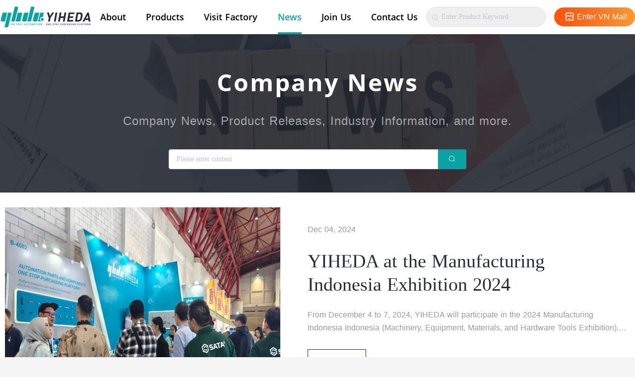

--- FILE ---
content_type: text/css; charset=UTF-8
request_url: https://www.china-me.com/iconfont/iconfont.css
body_size: 790
content:
@font-face {
  font-family: "iconfont"; /* Project id 3552081 */
  src: url('iconfont.woff2?t=1742345461156') format('woff2'),
       url('iconfont.woff?t=1742345461156') format('woff'),
       url('iconfont.ttf?t=1742345461156') format('truetype');
}

.iconfont {
  font-family: "iconfont" !important;
  font-size: 16px;
  font-style: normal;
  -webkit-font-smoothing: antialiased;
  -moz-osx-font-smoothing: grayscale;
}

.icon-twitterr:before {
  content: "\e6e6";
}

.icon-twitter:before {
  content: "\e6e4";
}

.icon-twitter_a1:before {
  content: "\e6e5";
}

.icon-dizhi2:before {
  content: "\e8e6";
}

.icon-gangwei2:before {
  content: "\e8da";
}

.icon-jituan:before {
  content: "\e8dc";
}

.icon-fuli:before {
  content: "\e8db";
}

.icon-gaoguangshike:before {
  content: "\e8d9";
}

.icon-haiwaiguanwanglogohoubaise:before {
  content: "\e863";
}

.icon-a-haiwaiguanwanglogohouheise1:before {
  content: "\e864";
}

.icon-kapianzhanshitubiao:before {
  content: "\e862";
}

.icon-liebiaozhanshitubiao:before {
  content: "\e861";
}

.icon-gongsi:before {
  content: "\e85a";
}

.icon-shangchengrukou:before {
  content: "\e81c";
}

.icon-PDF:before {
  content: "\e813";
}

.icon-tupian:before {
  content: "\e814";
}

.icon-Twitter1:before {
  content: "\e7ea";
}

.icon-Twitter2:before {
  content: "\e7eb";
}

.icon-wenzhangxiangqing-yixiala:before {
  content: "\e7e7";
}

.icon-wenzhangxiangqing-weixiala:before {
  content: "\e7e8";
}

.icon-dizhi1:before {
  content: "\e786";
}

.icon-facebook1:before {
  content: "\e782";
}

.icon-Youtube1:before {
  content: "\e783";
}

.icon-linkin1:before {
  content: "\e784";
}

.icon-linkin:before {
  content: "\e77e";
}

.icon-Youtube:before {
  content: "\e77f";
}

.icon-facebook:before {
  content: "\e780";
}

.icon-Twitter:before {
  content: "\e781";
}

.icon-SC-Youtube:before {
  content: "\e77a";
}

.icon-SC-linkin:before {
  content: "\e77b";
}

.icon-SC-facebook:before {
  content: "\e77c";
}

.icon-SC-Twitter:before {
  content: "\e77d";
}

.icon-you:before {
  content: "\e768";
}

.icon-zuo:before {
  content: "\e769";
}

.icon-jiantouzuo:before {
  content: "\e72f";
}

.icon-MORE:before {
  content: "\e719";
}

.icon-guanbitubiao:before {
  content: "\e71a";
}

.icon-mianbaoxie:before {
  content: "\e71b";
}

.icon-huidingbu:before {
  content: "\e71c";
}

.icon-dizhi:before {
  content: "\e71d";
}

.icon-gouwuche:before {
  content: "\e71e";
}

.icon-a-zu3010:before {
  content: "\e71f";
}

.icon-hangye_qicheyixuan:before {
  content: "\e720";
}

.icon-hangye_xinnengyuandianchiweixuan:before {
  content: "\e721";
}

.icon-hangye_xinnengyuandianchiyixuan:before {
  content: "\e722";
}

.icon-youxiang:before {
  content: "\e723";
}

.icon-hangye_zidonghuayixuan:before {
  content: "\e724";
}

.icon-zidonghuaweixuan:before {
  content: "\e725";
}

.icon-hangye_guangfuweixuan:before {
  content: "\e726";
}

.icon-hangye_guangfuyixuan:before {
  content: "\e727";
}

.icon-dianhua:before {
  content: "\e728";
}

.icon-weixuan3C:before {
  content: "\e729";
}

.icon-yixuan3C:before {
  content: "\e72a";
}

.icon-qicheweixuan:before {
  content: "\e72b";
}

.icon-chenggong:before {
  content: "\e72c";
}

.icon-zhankai:before {
  content: "\e72d";
}

.icon-a-zu203:before {
  content: "\e72e";
}



--- FILE ---
content_type: application/javascript; charset=UTF-8
request_url: https://www.china-me.com/_nuxt/styles.53e36b8.js
body_size: 92202
content:
(window.webpackJsonp=window.webpackJsonp||[]).push([[0],Array(91).concat([function(e,t,o){"use strict";o(16);var i=o(5),a=o(6),n=o(0),r=o(9),l=o(8),s=o(2),c=(o(10),o(50),o(51),o(3)),d=o(1);function p(e){var t=b();return function(){var o,i=Object(s.a)(e);if(t){var a=Object(s.a)(this).constructor;o=Reflect.construct(i,arguments,a)}else o=i.apply(this,arguments);return Object(l.a)(this,o)}}function b(){try{var e=!Boolean.prototype.valueOf.call(Reflect.construct(Boolean,[],(function(){})))}catch(e){}return(b=function(){return!!e})()}var f=function(e){Object(r.a)(l,e);var t=p(l);function l(){var e;return Object(i.a)(this,l),e=t.apply(this,arguments),Object.defineProperty(Object(n.a)(e),"error",{enumerable:!0,configurable:!0,writable:!0,value:void 0}),e}return Object(a.a)(l,[{key:"getErrorPage",get:function(){var e=this;return function(){return o(474)("./Error".concat(e.error.statusCode,".vue"))}}}]),l}(d.Vue);Object(c.a)([Object(d.Prop)({type:Object,default:function(){return{statusCode:404}}})],f.prototype,"error",void 0);var u=f=Object(c.a)([Object(d.Component)({})],f),m=o(4),g=Object(m.a)(u,(function(){var e=this,t=e._self._c;e._self._setupProxy;return t("div",[t(e.getErrorPage,{tag:"component"})],1)}),[],!1,null,"f8d7603e",null);t.a=g.exports},function(e,t,o){"use strict";o.r(t);o(693),o(16),o(10);var i=o(75),a=o.n(i),n=o(11),r=o(5),l=o(6),s=o(0),c=o(9),d=o(8),p=o(2),b=(o(33),o(45),o(3)),f=o(1),u=o(404),m=o(39);function g(e){var t=h();return function(){var o,i=Object(p.a)(e);if(t){var a=Object(p.a)(this).constructor;o=Reflect.construct(i,arguments,a)}else o=i.apply(this,arguments);return Object(d.a)(this,o)}}function h(){try{var e=!Boolean.prototype.valueOf.call(Reflect.construct(Boolean,[],(function(){})))}catch(e){}return(h=function(){return!!e})()}var v=function(e){Object(c.a)(o,e);var t=g(o);function o(){var e;return Object(r.a)(this,o),e=t.apply(this,arguments),Object.defineProperty(Object(s.a)(e),"visible",{enumerable:!0,configurable:!0,writable:!0,value:void 0}),Object.defineProperty(Object(s.a)(e),"$refs",{enumerable:!0,configurable:!0,writable:!0,value:void 0}),Object.defineProperty(Object(s.a)(e),"contactForm",{enumerable:!0,configurable:!0,writable:!0,value:{customerName:"",email:"",mobile:"",companyName:"",content:""}}),Object.defineProperty(Object(s.a)(e),"sendLoading",{enumerable:!0,configurable:!0,writable:!0,value:!1}),Object.defineProperty(Object(s.a)(e),"phoneList",{enumerable:!0,configurable:!0,writable:!0,value:[{phoneText:"Whatsapp/Phone",phoneNumber:"+ 86 18475082699",link:"https://api.whatsapp.com/send?phone=8618475082699"},{phoneText:"Email",phoneNumber:"sales@dgyiheda.com",link:"mailto:Sales@dgyiheda.com"},{phoneText:"Fixed Telephone",phoneNumber:"0769-82886777-1243",link:"javascript:void(0)"}]}),Object.defineProperty(Object(s.a)(e),"formParams",{enumerable:!0,configurable:!0,writable:!0,value:[{key:"customerName",label:"Full Name",type:"input",maxlength:100},{key:"mobile",label:"Phone",type:"input",maxlength:20},{key:"email",label:"Email",type:"input",maxlength:100},{key:"companyName",label:"Company Name",type:"input",maxlength:300},{key:"content",label:"Please Describe Your Need In Detail",type:"textarea",maxlength:1e3}]}),Object.defineProperty(Object(s.a)(e),"checkEmail",{enumerable:!0,configurable:!0,writable:!0,value:function(e,t,o){if(t){/^([a-zA-Z0-9_-])+@([a-zA-Z0-9_-])+(.[a-zA-Z0-9_-])+/.test(t)?o():o(new Error("Please enter a valid email address"))}else o(new Error("This item cannot be empty"))}}),Object.defineProperty(Object(s.a)(e),"checkFormItem",{enumerable:!0,configurable:!0,writable:!0,value:function(e,t,o){t?o():o(new Error("This item cannot be empty"))}}),Object.defineProperty(Object(s.a)(e),"rules",{enumerable:!0,configurable:!0,writable:!0,value:{customerName:[{required:!0,validator:e.checkFormItem,trigger:"change"}],email:[{required:!0,validator:e.checkEmail,trigger:"blur"}],mobile:[{required:!0,validator:e.checkFormItem,trigger:"change"}],companyName:[{required:!0,validator:e.checkFormItem,trigger:"change"}],content:[{required:!0,validator:e.checkFormItem,trigger:"change"}]}}),e}return Object(l.a)(o,[{key:"dialogVisible",get:function(){return this.visible},set:function(e){this.$emit("update:visible",e)}},{key:"handleClose",value:function(){this.contactForm={customerName:"",email:"",mobile:"",companyName:"",content:""},this.$refs.formValidate.resetFields()}},{key:"sendMessage",value:function(){var e=this;this.$refs.formValidate.validate().then(Object(n.a)(regeneratorRuntime.mark((function t(){return regeneratorRuntime.wrap((function(t){for(;;)switch(t.prev=t.next){case 0:return t.prev=0,t.next=3,Object(m.i)(e.contactForm);case 3:e.$emit("update:visible",!1),a.a.success("Thank you for your message. It has been sent"),t.next=10;break;case 7:t.prev=7,t.t0=t.catch(0),a()({type:"error",message:t.t0.rt_msg});case 10:case"end":return t.stop()}}),t,null,[[0,7]])}))))}}]),o}(f.Vue);Object(b.a)([Object(f.Prop)({default:!1})],v.prototype,"visible",void 0);var x=v=Object(b.a)([Object(f.Component)({components:{FormInput:u.default}})],v),w=(o(635),o(4)),_=Object(w.a)(x,(function(){var e=this,t=e._self._c;e._self._setupProxy;return t("div",{staticClass:"product-contact"},[t("el-dialog",{attrs:{title:"Get In Touch","close-on-click-modal":!1,visible:e.dialogVisible,width:"600px","custom-class":"product-contact-modal"},on:{"update:visible":function(t){e.dialogVisible=t},opened:e.handleClose,close:e.handleClose}},[t("header",{staticClass:"contact-modal-header"},[t("ul",e._l(e.phoneList,(function(o,i){return t("li",{key:i},[t("p",[e._v(e._s(o.phoneText)+":")]),e._v(" "),i!==e.phoneList.length-1?t("a",{attrs:{href:o.link,target:"_blank"}},[e._v(e._s(o.phoneNumber))]):t("a",{attrs:{href:"javascript:void(0);"}},[e._v(e._s(o.phoneNumber))])])})),0),e._v(" "),t("div",{staticClass:"contact-modal-header-img"},[t("img",{directives:[{name:"lazy",rawName:"v-lazy",value:o(694),expression:"require('@/assets/images/products/contactUs/success.svg')"}]})])]),e._v(" "),t("el-form",{ref:"formValidate",attrs:{model:e.contactForm,rules:e.rules}},e._l(e.formParams,(function(o,i){return t("el-form-item",{key:i,attrs:{prop:o.key}},[t("FormInput",{key:i,attrs:{"label-style":"textarea"===o.type?{top:"18%"}:{top:"45%"},placeholder:o.label,type:o.type,resize:"none",rows:5,maxlength:o.maxlength,"show-word-limit":"textarea"===o.type,clearable:""},model:{value:e.contactForm[o.key],callback:function(t){e.$set(e.contactForm,o.key,t)},expression:"contactForm[paramsItem.key]"}})],1)})),1),e._v(" "),t("el-button",{attrs:{type:"primary",loading:e.sendLoading},on:{click:e.sendMessage}},[e._v(" Send ")])],1)],1)}),[],!1,null,"1d20f72c",null);t.default=_.exports;installComponents(_,{Header:o(244).default})},,,,,,,,,,,,,,,,,,,,,,,,,,,,,,,,,,,,,,,,,,,,,,,,,,,,,,,,,,,,,,,,,,,,,,,,,,,,,,,,,,,,,,,,,function(e,t,o){"use strict";o.r(t);o(16),o(10);var i=o(5),a=o(6),n=o(0),r=o(9),l=o(8),s=o(2),c=o(3),d=o(1);function p(e){var t=b();return function(){var o,i=Object(s.a)(e);if(t){var a=Object(s.a)(this).constructor;o=Reflect.construct(i,arguments,a)}else o=i.apply(this,arguments);return Object(l.a)(this,o)}}function b(){try{var e=!Boolean.prototype.valueOf.call(Reflect.construct(Boolean,[],(function(){})))}catch(e){}return(b=function(){return!!e})()}var f=function(e){Object(r.a)(o,e);var t=p(o);function o(){var e;return Object(i.a)(this,o),e=t.apply(this,arguments),Object.defineProperty(Object(n.a)(e),"showBackTopBtn",{enumerable:!0,configurable:!0,writable:!0,value:void 0}),e}return Object(a.a)(o,[{key:"backTop",value:function(){window.scrollTo(0,0)}}]),o}(d.Vue);Object(c.a)([Object(d.Prop)({default:!1})],f.prototype,"showBackTopBtn",void 0);var u=f=Object(c.a)([d.Component],f),m=(o(504),o(4)),g=Object(m.a)(u,(function(){var e=this,t=e._self._c;e._self._setupProxy;return t("div",{directives:[{name:"show",rawName:"v-show",value:e.showBackTopBtn,expression:"showBackTopBtn"}],staticClass:"back-top",on:{click:e.backTop}},[t("i",{staticClass:"iconfont icon-huidingbu"})])}),[],!1,null,"b4284656",null);t.default=g.exports},function(e,t,o){"use strict";o.r(t);o(36),o(16),o(10);var i=o(5),a=o(6),n=o(0),r=o(9),l=o(8),s=o(2),c=o(3),d=o(1);function p(e){var t=b();return function(){var o,i=Object(s.a)(e);if(t){var a=Object(s.a)(this).constructor;o=Reflect.construct(i,arguments,a)}else o=i.apply(this,arguments);return Object(l.a)(this,o)}}function b(){try{var e=!Boolean.prototype.valueOf.call(Reflect.construct(Boolean,[],(function(){})))}catch(e){}return(b=function(){return!!e})()}var f=function(e){Object(r.a)(o,e);var t=p(o);function o(){var e;return Object(i.a)(this,o),e=t.apply(this,arguments),Object.defineProperty(Object(n.a)(e),"isShowTitle",{enumerable:!0,configurable:!0,writable:!0,value:void 0}),Object.defineProperty(Object(n.a)(e),"selectNav",{enumerable:!0,configurable:!0,writable:!0,value:0}),Object.defineProperty(Object(n.a)(e),"navbar",{enumerable:!0,configurable:!0,writable:!0,value:[{name:"China"},{name:"Vietnam"},{name:"Japan"},{name:"Germany"}]}),e}return Object(a.a)(o,[{key:"selectNavbar",value:function(e){this.selectNav=e}}]),o}(d.Vue);Object(c.a)([Object(d.Prop)({default:!0})],f.prototype,"isShowTitle",void 0);var u=f=Object(c.a)([d.Component],f),m=(o(607),o(4)),g=Object(m.a)(u,(function(){var e=this,t=e._self._c;e._self._setupProxy;return t("div",{class:[["contact-us-bg","vn-bg","japan-bg",""][e.selectNav],"contact-us"]},[t("h2",{staticClass:"contact-us-title"},[e._v("CONTACT US")]),e._v(" "),t("div",{staticClass:"setZoom"},[t("div",{staticClass:"navbar"},[t("div",e._l(e.navbar,(function(o,i){return t("div",{key:i,staticClass:"navbar-item",class:{active:e.selectNav===i},on:{click:function(t){return e.selectNavbar(i)}}},[e._v("\n          "+e._s(o.name)+"\n        ")])})),0)])]),e._v(" "),0==e.selectNav?[t("div",{staticClass:"china"},[t("div",{staticClass:"dong-guan"},[t("h3",[e._v("Dongguan")]),e._v(" "),t("p",[t("svg",{staticClass:"iconfont",attrs:{"aria-hidden":"true",width:"20",height:"20"}},[t("use",{attrs:{"xlink:href":"#icon-dizhi"}})]),e._v("\n          No.33, Taoyuan 2nd Road, Cunwei village, Hengli Town, Dongguan City,\n          "),t("span",{staticClass:"dongguan-location"},[e._v("Guangdong Province")])]),e._v(" "),t("p",{staticClass:"telephone"},[t("svg",{staticClass:"iconfont",attrs:{"aria-hidden":"true",width:"20",height:"20"}},[t("use",{attrs:{"xlink:href":"#icon-dianhua"}})]),e._v("\n          0769-82886777-1243\n        ")]),e._v(" "),t("p",{staticClass:"whats-app"},[t("svg",{staticClass:"iconfont",attrs:{"aria-hidden":"true",width:"20",height:"20"}},[t("use",{attrs:{"xlink:href":"#icon-dian"}})]),e._v("\n          Tel/WhatsApp: +86 18475082699\n        ")]),e._v(" "),t("p",[t("svg",{staticClass:"iconfont",attrs:{"aria-hidden":"true",width:"20",height:"20"}},[t("use",{attrs:{"xlink:href":"#icon-youxiang"}})]),e._v("\n          Sales@dgyiheda.com\n        ")])]),e._v(" "),t("div",{staticClass:"su-zhou"},[t("h3",[e._v("Suzhou")]),e._v(" "),t("p",[t("svg",{staticClass:"iconfont",attrs:{"aria-hidden":"true",width:"20",height:"20"}},[t("use",{attrs:{"xlink:href":"#icon-dizhi"}})]),e._v("\n          No. 9, Xutang Road, Kunshan City, Suzhou City, Jiangsu Province\n        ")])])])]:e._e(),e._v(" "),1==e.selectNav?[t("div",{staticClass:"china"},[t("div",{staticClass:"dong-guan"},[t("h3",[e._v("Vietnam")]),e._v(" "),t("p",[t("svg",{staticClass:"iconfont",attrs:{"aria-hidden":"true",width:"20",height:"20"}},[t("use",{attrs:{"xlink:href":"#icon-dizhi1"}})]),e._v("\n          Trịnh Sao\n        ")]),e._v(" "),t("p",{staticClass:"telephone"},[t("svg",{staticClass:"iconfont",attrs:{"aria-hidden":"true",width:"20",height:"20"}},[t("use",{attrs:{"xlink:href":"#icon-dianhua"}})]),e._v("\n          +0084397124847\n        ")]),e._v(" "),t("p",{staticClass:"whats-app"},[t("svg",{staticClass:"iconfont",attrs:{"aria-hidden":"true",width:"20",height:"20"}},[t("use",{attrs:{"xlink:href":"#icon-dian"}})]),e._v("\n          zalo: 0397124847\n        ")]),e._v(" "),t("p",[t("svg",{staticClass:"iconfont",attrs:{"aria-hidden":"true",width:"20",height:"20"}},[t("use",{attrs:{"xlink:href":"#icon-youxiang"}})]),e._v("\n          sales@dgyiheda.com\n        ")])])])]:e._e(),e._v(" "),2==e.selectNav?[t("div",{staticClass:"china"},[t("div",{staticClass:"dong-guan"},[t("h3",[e._v("にっぽん")]),e._v(" "),t("p",[t("svg",{staticClass:"iconfont",attrs:{"aria-hidden":"true",width:"20",height:"20"}},[t("use",{attrs:{"xlink:href":"#icon-dizhi1"}})]),e._v("\n          トナ\n        ")]),e._v(" "),t("p",[t("svg",{staticClass:"iconfont",attrs:{"aria-hidden":"true",width:"20",height:"20"}},[t("use",{attrs:{"xlink:href":"#icon-dianhua"}})]),e._v("\n          090-1656-1688\n        ")]),e._v(" "),t("p",[t("svg",{staticClass:"iconfont",attrs:{"aria-hidden":"true",width:"20",height:"20"}},[t("use",{attrs:{"xlink:href":"#icon-youxiang"}})]),e._v("\n          service-jp@dgyiheda.com\n        ")])])])]:e._e(),e._v(" "),3==e.selectNav?[t("div",{staticClass:"not-china"},[t("div",[t("img",{attrs:{src:o(696),alt:""}}),e._v(" "),t("h3",[e._v(e._s(e.navbar[e.selectNav].name)+" office is in preparation thanks for your attention.")])])])]:e._e()],2)}),[],!1,null,"b5444fde",null);t.default=g.exports},function(e,t,o){"use strict";o.r(t);o(16),o(28),o(25),o(29),o(37),o(22),o(38);var i=o(15),a=o(34),n=o(31),r=o(11),l=o(5),s=o(6),c=o(0),d=o(9),p=o(8),b=o(2),f=(o(33),o(10),o(50),o(51),o(89),o(88),o(30),o(164),o(3)),u=o(1),m=o(401),g=o(39),h=o(21),v=o(184),x=o(185),w=o(23),_=o.n(w);function y(e,t){var o=Object.keys(e);if(Object.getOwnPropertySymbols){var i=Object.getOwnPropertySymbols(e);t&&(i=i.filter((function(t){return Object.getOwnPropertyDescriptor(e,t).enumerable}))),o.push.apply(o,i)}return o}function k(e){for(var t=1;t<arguments.length;t++){var o=null!=arguments[t]?arguments[t]:{};t%2?y(Object(o),!0).forEach((function(t){Object(i.a)(e,t,o[t])})):Object.getOwnPropertyDescriptors?Object.defineProperties(e,Object.getOwnPropertyDescriptors(o)):y(Object(o)).forEach((function(t){Object.defineProperty(e,t,Object.getOwnPropertyDescriptor(o,t))}))}return e}function A(e){var t=j();return function(){var o,i=Object(b.a)(e);if(t){var a=Object(b.a)(this).constructor;o=Reflect.construct(i,arguments,a)}else o=i.apply(this,arguments);return Object(p.a)(this,o)}}function j(){try{var e=!Boolean.prototype.valueOf.call(Reflect.construct(Boolean,[],(function(){})))}catch(e){}return(j=function(){return!!e})()}var O=function(e){Object(d.a)(i,e);var t,o=A(i);function i(){var e;return Object(l.a)(this,i),e=o.apply(this,arguments),Object.defineProperty(Object(c.a)(e),"seoData",{enumerable:!0,configurable:!0,writable:!0,value:{seoTitle:"YHDFA News | Yiheda inc.",seoDescribe:"Check out what’s new with YHDFA: company news, activities, awards, media reports and product knowledge, etc.",seoKeyword:"yiheda news,yhdfa news,yhdfa latest news"}}),Object.defineProperty(Object(c.a)(e),"total",{enumerable:!0,configurable:!0,writable:!0,value:0}),Object.defineProperty(Object(c.a)(e),"currentPage",{enumerable:!0,configurable:!0,writable:!0,value:1}),Object.defineProperty(Object(c.a)(e),"oldScrollTop",{enumerable:!0,configurable:!0,writable:!0,value:0}),Object.defineProperty(Object(c.a)(e),"navFix",{enumerable:!0,configurable:!0,writable:!0,value:!1}),Object.defineProperty(Object(c.a)(e),"menubar",{enumerable:!0,configurable:!0,writable:!0,value:[{categoryName:"Whole"}]}),Object.defineProperty(Object(c.a)(e),"article",{enumerable:!0,configurable:!0,writable:!0,value:[]}),Object.defineProperty(Object(c.a)(e),"englishDateFormat",{enumerable:!0,configurable:!0,writable:!0,value:null}),e}return Object(s.a)(i,[{key:"fetch",value:(t=Object(r.a)(regeneratorRuntime.mark((function e(){var t,o,i,a;return regeneratorRuntime.wrap((function(e){for(;;)switch(e.prev=e.next){case 0:return e.prev=0,e.next=3,Promise.all([Object(g.c)({pageNum:1,pageSize:10,categoryUrlSlug:this.$route.params.category}),Object(g.b)()]);case 3:t=e.sent,o=Object(n.a)(t,2),i=o[0].data,a=o[1].data,this.article=(null==i?void 0:i.list)||[],this.total=Number(null==i?void 0:i.total),null==a||a.splice(3,a.length-3),this.menubar=this.menubar.concat(a),this.$route.params.category&&this.$store.commit("SET_CATEGORY_ID",this.$route.params.category),e.next=17;break;case 14:e.prev=14,e.t0=e.catch(0);case 17:case"end":return e.stop()}}),e,this,[[0,14]])}))),function(){return t.apply(this,arguments)})},{key:"head",value:function(){var e,t,o,i=this,n=this.menubar.findIndex((function(e){return e.urlSlug===i.selectId}));return{title:(null===(e=this.menubar[n])||void 0===e?void 0:e.seoTitle)||this.seoData.seoTitle,meta:[{hid:"description",name:"description",content:(null===(t=this.menubar[n])||void 0===t?void 0:t.seoDescribe)||this.seoData.seoDescribe},{hid:"keywords",name:"keywords",content:(null===(o=this.menubar[n])||void 0===o?void 0:o.seoKeyword)||this.seoData.seoKeyword}].concat(Object(a.a)(Object(h.d)(k(k({},this.seoData),{},{image:_.a.shareLogeUrl,url:"https://www.china-me.com/news"}))))}}},{key:"selectId",get:function(){return this.$store.state.categoryId||void 0}},{key:"mounted",value:function(){(document.documentElement.scrollTop||document.body.scrollTop||window.pageYOffset)>900&&(this.navFix=!0),window.addEventListener("scroll",this.getScrollTop),this.englishDateFormat=h.b}},{key:"destroyed",value:function(){window.addEventListener("scroll",this.getScrollTop)}},{key:"getArticleList",value:function(e,t){var o=this;Object(g.c)({pageNum:e,pageSize:10,categoryUrlSlug:t}).then((function(e){var t=e.data;o.article=(null==t?void 0:t.list)||[],o.total=Number(null==t?void 0:t.total)}))}},{key:"getScrollTop",value:function(){var e=document.documentElement.scrollTop||document.body.scrollTop||window.pageYOffset;this.navFix=e>=900}},{key:"changeMenu",value:function(e){var t=window.location.href;t=t.substring(0,t.indexOf("news")+4),null!=e&&e.urlSlug&&(t="".concat(t,"/").concat(e.urlSlug)),this.$store.commit("SET_CATEGORY_ID",null==e?void 0:e.urlSlug),window.history.replaceState("","",t)}},{key:"handleCurrentChange",value:function(e){this.getArticleList(e,this.selectId)}},{key:"selected",value:function(e){this.getArticleList(1,e)}}]),i}(u.Vue);Object(f.a)([Object(u.Watch)("selectId")],O.prototype,"selected",null);var z=O=Object(f.a)([Object(u.Component)({components:{Swiper:m.default,ArticleBanner:v.default,ArticleList:x.default}})],O),C=(o(623),o(4)),B=Object(C.a)(z,(function(){var e=this,t=e._self._c;e._self._setupProxy;return t("div",{staticClass:"news"},[t("article-banner"),e._v(" "),t("div",{staticClass:"news-main"},[t("Swiper",{attrs:{"cate-id":e.selectId}}),e._v(" "),t("div",{staticClass:"news-main-menu-wrapper",class:{beFixed:e.navFix}},[t("div",{staticClass:"news-main-menu"},e._l(e.menubar,(function(o,i){return t("div",{key:i,class:[e.selectId===o.urlSlug?"active":"","single"],on:{click:function(t){return e.changeMenu(o)}}},[t("div",[e._v("\n            "+e._s(o.categoryName)+"\n          ")])])})),0)]),e._v(" "),t("article-list",{attrs:{article:e.article,total:e.total},on:{"page-change":e.handleCurrentChange}})],1)],1)}),[],!1,null,"dda08fd2",null);t.default=B.exports},function(e,t,o){"use strict";o.r(t);o(45),o(163),o(16);var i=o(618),a=o.n(i),n=o(5),r=o(6),l=o(0),s=o(9),c=o(8),d=o(2),p=(o(165),o(55),o(58),o(137),o(10),o(36),o(3)),b=o(1),f=o(39),u=o(21);function m(e){var t=g();return function(){var o,i=Object(d.a)(e);if(t){var a=Object(d.a)(this).constructor;o=Reflect.construct(i,arguments,a)}else o=i.apply(this,arguments);return Object(c.a)(this,o)}}function g(){try{var e=!Boolean.prototype.valueOf.call(Reflect.construct(Boolean,[],(function(){})))}catch(e){}return(g=function(){return!!e})()}var h=function(e){Object(s.a)(o,e);var t=m(o);function o(){var e;return Object(n.a)(this,o),e=t.apply(this,arguments),Object.defineProperty(Object(l.a)(e),"$refs",{enumerable:!0,configurable:!0,writable:!0,value:void 0}),Object.defineProperty(Object(l.a)(e),"showWarn",{enumerable:!0,configurable:!0,writable:!0,value:!1}),Object.defineProperty(Object(l.a)(e),"keyWord",{enumerable:!0,configurable:!0,writable:!0,value:""}),Object.defineProperty(Object(l.a)(e),"activeTitle",{enumerable:!0,configurable:!0,writable:!0,value:""}),Object.defineProperty(Object(l.a)(e),"matchSearchWord",{enumerable:!0,configurable:!0,writable:!0,value:u.c}),e}return Object(r.a)(o,[{key:"articleMenu",get:function(){return this.$store.state.articleMenu}},{key:"categoryId",get:function(){return this.$store.state.categoryId}},{key:"handleSelect",value:function(e){this.$router.push("/news/article/".concat(e.urlSlug))}},{key:"querySearchAsync",value:function(e,t){var o=this;""!==e&&""!==e.trim()&&Object(f.h)({keyWords:e}).then((function(e){var i=e.data.slice(0,10),a=o.$refs.inputRef.$el.children[1];i.length>0?a.style.display="block":a.style.display="none",t(i)}))}},{key:"handleFocus",value:function(){this.showWarn=!1}},{key:"search",value:function(e){var t=this;if(!e)return this.showWarn=!0,this.activeTitle="Check Out What's New",void setTimeout((function(){t.showWarn=!1}),1e3);this.$refs.inputRef.close(),this.$router.push("/news/search/".concat(encodeURIComponent(e)))}},{key:"paramsKeyword",value:function(e){this.$route.params.keyWords?this.keyWord=e:void 0!==e&&""!==e||(this.keyWord="")}},{key:"categoryIdWatch",value:function(e){var t=this.articleMenu.find((function(t){return t.url.split("/").slice(-1)[0]===e}));this.activeTitle=t?t.name:"Check Out What's New"}}]),o}(b.Vue);Object(p.a)([Object(b.Watch)("$route.params.keyWords",{immediate:!0,deep:!0})],h.prototype,"paramsKeyword",null),Object(p.a)([Object(b.Watch)("categoryId",{immediate:!0,deep:!0})],h.prototype,"categoryIdWatch",null);var v=h=Object(p.a)([Object(b.Component)({components:{ElAutocomplete:a.a}})],h),x=(o(619),o(4)),w=Object(x.a)(v,(function(){var e=this,t=e._self._c;e._self._setupProxy;return t("div",{staticClass:"news-banner"},[t("div",{staticClass:"slogan"},[t("h1",{staticClass:"firstSlogan"},[e._v(e._s(e.activeTitle))]),e._v(" "),t("span",{staticClass:"secondSlogan"},[e._v("\n      Company News, Product Releases, Industry Information, and more.\n    ")]),e._v(" "),t("el-autocomplete",{ref:"inputRef",class:{"warn-placeholder":e.showWarn},attrs:{"fetch-suggestions":e.querySearchAsync,placeholder:"Please enter content","popper-append-to-body":!1,maxlength:100,clearable:"","value-key":"journalismTitle"},on:{select:e.handleSelect,focus:e.handleFocus},nativeOn:{keyup:function(t){return!t.type.indexOf("key")&&e._k(t.keyCode,"enter",13,t.key,"Enter")?null:e.search(e.keyWord)}},scopedSlots:e._u([{key:"default",fn:function(o){var i=o.item;return[t("div",{domProps:{innerHTML:e._s(e.matchSearchWord(i.journalismTitle,e.keyWord))}})]}},{key:"append",fn:function(){return[t("el-button",{attrs:{icon:"el-icon-search",type:"primary"},on:{click:function(t){return e.search(e.keyWord)}}})]},proxy:!0}]),model:{value:e.keyWord,callback:function(t){e.keyWord=t},expression:"keyWord"}})],1)])}),[],!1,null,"4031ec67",null);t.default=w.exports},function(e,t,o){"use strict";o.r(t);o(16),o(10);var i=o(5),a=o(6),n=o(0),r=o(9),l=o(8),s=o(2),c=o(3),d=o(1),p=o(21);function b(e){var t=f();return function(){var o,i=Object(s.a)(e);if(t){var a=Object(s.a)(this).constructor;o=Reflect.construct(i,arguments,a)}else o=i.apply(this,arguments);return Object(l.a)(this,o)}}function f(){try{var e=!Boolean.prototype.valueOf.call(Reflect.construct(Boolean,[],(function(){})))}catch(e){}return(f=function(){return!!e})()}var u=function(e){Object(r.a)(o,e);var t=b(o);function o(){var e;return Object(i.a)(this,o),e=t.apply(this,arguments),Object.defineProperty(Object(n.a)(e),"article",{enumerable:!0,configurable:!0,writable:!0,value:void 0}),Object.defineProperty(Object(n.a)(e),"total",{enumerable:!0,configurable:!0,writable:!0,value:void 0}),Object.defineProperty(Object(n.a)(e),"pageSize",{enumerable:!0,configurable:!0,writable:!0,value:void 0}),Object.defineProperty(Object(n.a)(e),"englishDateFormat",{enumerable:!0,configurable:!0,writable:!0,value:null}),Object.defineProperty(Object(n.a)(e),"matchSearchWord",{enumerable:!0,configurable:!0,writable:!0,value:p.c}),e}return Object(a.a)(o,[{key:"handleCurrentChange",value:function(e){this.$emit("page-change",e)}},{key:"mounted",value:function(){this.englishDateFormat=p.b}}]),o}(d.Vue);Object(c.a)([Object(d.Prop)()],u.prototype,"article",void 0),Object(c.a)([Object(d.Prop)()],u.prototype,"total",void 0),Object(c.a)([Object(d.Prop)({default:10})],u.prototype,"pageSize",void 0);var m=u=Object(c.a)([d.Component],u),g=(o(621),o(4)),h=Object(g.a)(m,(function(){var e=this,t=e._self._c;e._self._setupProxy;return t("div",{staticClass:"news-main-article"},[e._l(e.article,(function(o,i){var a;return t("div",{key:i,staticClass:"news-main-article-list"},[t("nuxt-link",{staticClass:"news-main-article-list-item",attrs:{to:"/news/article/"+o.urlSlug}},[t("div",{staticClass:"image"},[t("img",{directives:[{name:"lazy",rawName:"v-lazy",value:o.coverPicture,expression:"item.coverPicture"}],attrs:{alt:o.journalismTitle}})]),e._v(" "),t("div",{staticClass:"content"},[t("div",{staticClass:"content-title",domProps:{innerHTML:e._s(e.matchSearchWord(o.journalismTitle,e.$route.params.keyWords))}}),e._v(" "),t("div",{staticClass:"content-desc",domProps:{innerHTML:e._s(e.matchSearchWord(o.journalismAbstract,e.$route.params.keyWords))}}),e._v(" "),t("div",{staticClass:"content-date"},[e._v(e._s((null===(a=e.englishDateFormat)||void 0===a?void 0:a.call(e,o.releaseDate))||"--"))])]),e._v(" "),t("div",{staticClass:"more"},[t("span",[e._v("MORE")]),t("i",{staticClass:"iconfont icon-MORE"})])])],1)})),e._v(" "),t("div",[e.total>10?t("el-pagination",{attrs:{background:"",layout:"prev, pager, next",total:e.total,"page-size":e.pageSize},on:{"current-change":e.handleCurrentChange}}):e._e()],1)],2)}),[],!1,null,"6b4bd636",null);t.default=h.exports},function(e,t,o){"use strict";o.r(t);o(16),o(10);var i=o(5),a=o(6),n=o(0),r=o(9),l=o(8),s=o(2),c=o(3),d=o(1),p=o(92);function b(e){var t=f();return function(){var o,i=Object(s.a)(e);if(t){var a=Object(s.a)(this).constructor;o=Reflect.construct(i,arguments,a)}else o=i.apply(this,arguments);return Object(l.a)(this,o)}}function f(){try{var e=!Boolean.prototype.valueOf.call(Reflect.construct(Boolean,[],(function(){})))}catch(e){}return(f=function(){return!!e})()}var u=function(e){Object(r.a)(o,e);var t=b(o);function o(){var e;return Object(i.a)(this,o),e=t.apply(this,arguments),Object.defineProperty(Object(n.a)(e),"dialogVisible",{enumerable:!0,configurable:!0,writable:!0,value:!1}),e}return Object(a.a)(o,[{key:"handleClose",value:function(e){this.dialogVisible=e}}]),o}(d.Vue),m=u=Object(c.a)([Object(d.Component)({components:{ContactUsModal:p.default}})],u),g=(o(637),o(4)),h=Object(g.a)(m,(function(){var e=this,t=e._self._c;e._self._setupProxy;return t("div",{staticClass:"no-result"},[t("img",{directives:[{name:"lazy",rawName:"v-lazy",value:o(700),expression:"require('~/assets/images/public/no-result.svg')"}],attrs:{alt:"Sorry, we couldn't find any results"}}),e._v(" "),t("div",{staticClass:"no-result-info"},[t("h2",[e._v("Sorry, we couldn't find any results.")]),e._v(" "),t("h3",[e._v("We suggest you try the following:")]),e._v(" "),t("p",[e._v("1. Please check your spelling and grammar for correctness, and then search again. .")]),e._v(" "),t("p",[e._v("\n      2. Try using different search terms, make sure your search terms are not too specific or too\n      broad, and try searching using more general keywords.\n    ")]),e._v(" "),t("p",[e._v("\n      3. If you still can't find what you're looking for, please \"\n      "),t("span",{on:{click:function(){return e.dialogVisible=!0}}},[e._v("contact us")]),e._v(' " for assistance\n    ')]),e._v(" "),t("el-button",{attrs:{type:"primary"},on:{click:function(t){return e.$router.push("/")}}},[e._v("Back to Yiheda Home Page")])],1),e._v(" "),t("contact-us-modal",{attrs:{visible:e.dialogVisible},on:{"update:visible":e.handleClose}})],1)}),[],!1,null,"5faf342a",null);t.default=h.exports},function(e,t,o){"use strict";o.r(t);o(30),o(16),o(10);var i=o(242),a=o.n(i),n=o(243),r=o.n(n),l=o(118),s=o.n(l),c=o(75),d=o.n(c),p=o(5),b=o(6),f=o(0),u=o(9),m=o(8),g=o(2),h=o(3),v=o(32);function x(e){var t=w();return function(){var o,i=Object(g.a)(e);if(t){var a=Object(g.a)(this).constructor;o=Reflect.construct(i,arguments,a)}else o=i.apply(this,arguments);return Object(m.a)(this,o)}}function w(){try{var e=!Boolean.prototype.valueOf.call(Reflect.construct(Boolean,[],(function(){})))}catch(e){}return(w=function(){return!!e})()}var _=function(e){Object(u.a)(o,e);var t=x(o);function o(){var e;return Object(p.a)(this,o),e=t.apply(this,arguments),Object.defineProperty(Object(f.a)(e),"productImgList",{enumerable:!0,configurable:!0,writable:!0,value:void 0}),Object.defineProperty(Object(f.a)(e),"viewMode",{enumerable:!0,configurable:!0,writable:!0,value:void 0}),Object.defineProperty(Object(f.a)(e),"activeIndex",{enumerable:!0,configurable:!0,writable:!0,value:-1}),e}return Object(b.a)(o,[{key:"handleDown",value:function(e){if(!e)return d.a.warning("Technical drawing file does not exist");window.open(e,"_blank")}},{key:"previewTechnicalFile",value:function(e){this.activeIndex=e===this.activeIndex?-1:e}}]),o}(v.Vue);Object(h.a)([Object(v.Prop)()],_.prototype,"productImgList",void 0),Object(h.a)([Object(v.Prop)()],_.prototype,"viewMode",void 0);var y=_=Object(h.a)([Object(v.Component)({components:{ElSkeleton:s.a,ElSkeletonItem:r.a,ElPopover:a.a}})],_),k=(o(641),o(643),o(4)),A=Object(k.a)(y,(function(){var e=this,t=e._self._c;e._self._setupProxy;return t("div",{staticClass:"product-common"},["Pictures"===e.viewMode?t("el-skeleton",{attrs:{loading:0==e.productImgList.length,animated:""}},[t("template",{slot:"template"},e._l(10,(function(o){return t("div",{key:o},[t("el-skeleton-item",{staticStyle:{height:"240px"},attrs:{variant:"image"}}),e._v(" "),t("div",{staticStyle:{padding:"14px"}},[t("el-skeleton-item",{staticStyle:{width:"50%"},attrs:{variant:"h3"}}),e._v(" "),t("div",{staticClass:"skeleton"},[t("el-skeleton-item",{staticStyle:{"margin-right":"16px"},attrs:{variant:"text"}}),e._v(" "),t("el-skeleton-item",{staticStyle:{width:"30%"},attrs:{variant:"text"}})],1)],1)],1)})),0),e._v(" "),t("ul",{staticClass:"image"},e._l(e.productImgList,(function(o,i){return t("li",{key:i,staticClass:"image-item"},[t("nuxt-link",{attrs:{to:"/product/".concat(o.categoryCode||e.$route.params.classify,"/").concat(o.secondCategoryCode||e.$route.params.secondClassify,"/").concat(o.goodsCodeAlias),target:"_blank"}},[t("img",{directives:[{name:"lazy",rawName:"v-lazy",value:o.picture,expression:"item.picture"}],staticClass:"product-img",attrs:{alt:"item.catName"}}),e._v(" "),t("div",{staticClass:"describe"},[t("h3",[e._v(e._s(o.goodsName))])])]),e._v(" "),t("div",{staticClass:"image-item-button"},[t("el-popover",{attrs:{placement:"top-end",title:"Technical drawing file",width:"800",trigger:"click","popper-class":"popover-image"},scopedSlots:e._u([{key:"reference",fn:function(){return[t("p",[t("i",{staticClass:"iconfont icon-tupian"}),e._v(" "),t("span",[e._v("Preview Img")])])]},proxy:!0}],null,!0)},[t("img",{directives:[{name:"lazy",rawName:"v-lazy",value:o.technicalFile,expression:"item.technicalFile"}],attrs:{alt:o.goodsName}})]),e._v(" "),t("p",{on:{click:function(t){return e.handleDown(o.pdfFile)}}},[t("i",{staticClass:"iconfont icon-PDF"}),e._v(" "),t("span",[e._v("Download PDF")])])],1)],1)})),0)],2):t("el-skeleton",{staticClass:"listBox",attrs:{loading:0==e.productImgList.length,animated:""}},[t("template",{slot:"template"},e._l(10,(function(o){return t("div",{key:o},[t("el-skeleton-item",{attrs:{variant:"image"}}),e._v(" "),t("div",{staticClass:"skeleton"},e._l(5,(function(e){return t("el-skeleton-item",{key:e+"text",attrs:{variant:"text"}})})),1),e._v(" "),t("div",{staticClass:"skeletonBtn"},e._l(3,(function(e){return t("el-skeleton-item",{key:e+"button",attrs:{variant:"button"}})})),1)],1)})),0),e._v(" "),e._l(e.productImgList,(function(o,i){return t("el-row",{key:o.goodsCode,staticClass:"list"},[t("el-row",{staticClass:"list-top"},[t("el-col",{staticClass:"list-top-Img"},[t("nuxt-link",{attrs:{to:"/product/".concat(o.categoryCode||e.$route.params.classify,"/").concat(o.secondCategoryCode||e.$route.params.secondClassify,"/").concat(o.goodsCodeAlias),target:"_blank",title:o.goodsName}},[t("img",{directives:[{name:"lazy",rawName:"v-lazy",value:o.picture,expression:"item.picture"}],attrs:{alt:o.goodsName}})])],1),e._v(" "),t("el-col",{staticClass:"list-top-name"},[t("nuxt-link",{staticClass:"goodsName",attrs:{to:"/product/".concat(o.categoryCode||e.$route.params.classify,"/").concat(o.secondCategoryCode||e.$route.params.secondClassify,"/").concat(o.goodsCodeAlias),target:"_blank",title:o.goodsName}},[e._v("\n            "+e._s(o.goodsName)+"\n          ")]),e._v(" "),t("div",{staticClass:"attr",domProps:{innerHTML:e._s(o.briefIntroduction)}})],1),e._v(" "),t("el-col",{staticClass:"list-top-Btn"},[t("el-button",[t("nuxt-link",{attrs:{to:"/product/".concat(o.categoryCode||e.$route.params.classify,"/").concat(o.secondCategoryCode||e.$route.params.secondClassify,"/").concat(o.goodsCodeAlias),target:"_blank"}},[e._v("Detail")])],1),e._v(" "),t("el-button",{on:{click:function(t){return e.previewTechnicalFile(i)}}},[e._v("Preview IMG")]),e._v(" "),t("el-button",{on:{click:function(t){return e.handleDown(o.pdfFile)}}},[e._v("Download PDF")])],1)],1),e._v(" "),t("el-row",{class:["list-bottom",i===e.activeIndex&&"open"]},[t("el-col",{attrs:{span:24}},[t("img",{attrs:{src:o.technicalFile,alt:o.goodsCode}})])],1)],1)}))],2)],1)}),[],!1,null,"542d2bc5",null);t.default=A.exports},,,,function(e,t,o){"use strict";o(28),o(25),o(29),o(10),o(37),o(22),o(38);var i=o(15),a=(o(89),o(179)),n=o(70);function r(e,t){var o=Object.keys(e);if(Object.getOwnPropertySymbols){var i=Object.getOwnPropertySymbols(e);t&&(i=i.filter((function(t){return Object.getOwnPropertyDescriptor(e,t).enumerable}))),o.push.apply(o,i)}return o}function l(e){for(var t=1;t<arguments.length;t++){var o=null!=arguments[t]?arguments[t]:{};t%2?r(Object(o),!0).forEach((function(t){Object(i.a)(e,t,o[t])})):Object.getOwnPropertyDescriptors?Object.defineProperties(e,Object.getOwnPropertyDescriptors(o)):r(Object(o)).forEach((function(t){Object.defineProperty(e,t,Object.getOwnPropertyDescriptor(o,t))}))}return e}var s={name:"NuxtImg",mixins:[a.a],props:{placeholder:{type:[Boolean,String,Number,Array],default:void 0}},head:function(){return!0===this.preload?{link:[{rel:"preload",as:"image",href:this.nSrc}]}:{}},computed:{nAttrs:function(){var e=this.nImgAttrs;if(this.sizes){var t=this.nSizes,o=t.sizes,i=t.srcset;e.sizes=o,e.srcset=i}return e},nMainSrc:function(){return this.sizes?this.nSizes.src:this.$img(this.src,this.nModifiers,this.nOptions)},nSizes:function(){return this.$img.getSizes(this.src,l(l({},this.nOptions),{},{sizes:this.sizes,modifiers:l(l({},this.nModifiers),{},{width:Object(n.c)(this.width),height:Object(n.c)(this.height)})}))},nSrc:function(){return this.nPlaceholder?this.nPlaceholder:this.nMainSrc},nPlaceholder:function(){var e=this.placeholder;if(""===e&&(e=!0),!e||this.placeholderLoaded)return!1;if("string"==typeof e)return e;var t=Array.isArray(e)?e:"number"==typeof e?[e,e]:[10,10];return this.$img(this.src,l(l({},this.nModifiers),{},{width:t[0],height:t[1],quality:t[2]||50}),this.nOptions)}},mounted:function(){var e=this;if(this.nPlaceholder){var t=new Image;t.src=this.nMainSrc,t.onload=function(){e.$refs.img.src=e.nMainSrc,e.placeholderLoaded=!0}}}},c=o(4),d=Object(c.a)(s,(function(){var e=this,t=e._self._c;e._self._setupProxy;return t("img",e._g(e._b({key:e.nSrc,ref:"img",attrs:{src:e.nSrc}},"img",e.nAttrs,!1),e.$listeners))}),[],!1,null,null,null);t.a=d.exports},function(e,t,o){"use strict";o(28),o(25),o(29),o(10),o(37),o(22),o(38);var i=o(15);function a(e,t){var o=Object.keys(e);if(Object.getOwnPropertySymbols){var i=Object.getOwnPropertySymbols(e);t&&(i=i.filter((function(t){return Object.getOwnPropertyDescriptor(e,t).enumerable}))),o.push.apply(o,i)}return o}function n(e){for(var t=1;t<arguments.length;t++){var o=null!=arguments[t]?arguments[t]:{};t%2?a(Object(o),!0).forEach((function(t){Object(i.a)(e,t,o[t])})):Object.getOwnPropertyDescriptors?Object.defineProperties(e,Object.getOwnPropertyDescriptors(o)):a(Object(o)).forEach((function(t){Object.defineProperty(e,t,Object.getOwnPropertyDescriptor(o,t))}))}return e}o(65),o(46);var r=o(179),l=o(70);function s(e,t){var o=Object.keys(e);if(Object.getOwnPropertySymbols){var i=Object.getOwnPropertySymbols(e);t&&(i=i.filter((function(t){return Object.getOwnPropertyDescriptor(e,t).enumerable}))),o.push.apply(o,i)}return o}function c(e){for(var t=1;t<arguments.length;t++){var o=null!=arguments[t]?arguments[t]:{};t%2?s(Object(o),!0).forEach((function(t){Object(i.a)(e,t,o[t])})):Object.getOwnPropertyDescriptors?Object.defineProperties(e,Object.getOwnPropertyDescriptors(o)):s(Object(o)).forEach((function(t){Object.defineProperty(e,t,Object.getOwnPropertyDescriptor(o,t))}))}return e}var d={name:"NuxtPicture",mixins:[r.a],props:{legacyFormat:{type:String,default:null},imgAttrs:{type:Object,default:null}},head:function(){if(!0===this.preload){var e=void 0!==this.nSources[1]?1:0,t={rel:"preload",as:"image",imagesrcset:this.nSources[e].srcset};return void 0!==this.nSources[e].sizes&&(t.imagesizes=this.nSources[e].sizes),{link:[t]}}return{}},computed:{isTransparent:function(){return["png","webp","gif"].includes(this.originalFormat)},originalFormat:function(){return Object(l.b)(this.src)},nFormat:function(){return this.format?this.format:"svg"===this.originalFormat?"svg":"webp"},nLegacyFormat:function(){return this.legacyFormat?this.legacyFormat:{webp:this.isTransparent?"png":"jpeg",svg:"png"}[this.nFormat]||this.originalFormat},nSources:function(){var e=this;return"svg"===this.nFormat?[{srcset:this.src}]:(this.nLegacyFormat!==this.nFormat?[this.nLegacyFormat,this.nFormat]:[this.nFormat]).map((function(t){var o=e.$img.getSizes(e.src,c(c({},e.nOptions),{},{sizes:e.sizes||e.$img.options.screens,modifiers:c(c({},e.nModifiers),{},{format:t})})),i=o.srcset,a=o.sizes;return{src:o.src,type:"image/".concat(t),sizes:a,srcset:i}}))}},created:function(){0}},p=o(4),b=Object(p.a)(d,(function(){var e=this,t=e._self._c;e._self._setupProxy;return t("picture",{key:e.nSources[0].src},[e.nSources[1]?t("source",{attrs:{type:e.nSources[1].type,srcset:e.nSources[1].srcset,sizes:e.nSources[1].sizes}}):e._e(),e._v(" "),t("img",e._g(e._b({attrs:{src:e.nSources[0].src,srcset:e.nSources[0].srcset,sizes:e.nSources[0].sizes}},"img",n(n({},e.nImgAttrs),e.imgAttrs),!1),e.$listeners))])}),[],!1,null,null,null);t.a=b.exports},,,,,,,,,,,,,,,,,,,,,,,,,,,,,,,,,,,,,,,,,,,,,,,,,,,,function(e,t,o){"use strict";o.r(t);o(36),o(16);var i=o(11),a=o(5),n=o(6),r=o(0),l=o(9),s=o(8),c=o(2),d=(o(10),o(22),o(46),o(55),o(164),o(87),o(88),o(58),o(33),o(3)),p=o(1),b=o(394),f=o(23),u=o.n(f);function m(e){var t=g();return function(){var o,i=Object(c.a)(e);if(t){var a=Object(c.a)(this).constructor;o=Reflect.construct(i,arguments,a)}else o=i.apply(this,arguments);return Object(s.a)(this,o)}}function g(){try{var e=!Boolean.prototype.valueOf.call(Reflect.construct(Boolean,[],(function(){})))}catch(e){}return(g=function(){return!!e})()}var h=function(e){Object(l.a)(s,e);var t,o=m(s);function s(){var e;return Object(a.a)(this,s),e=o.apply(this,arguments),Object.defineProperty(Object(r.a)(e),"scrollTop",{enumerable:!0,configurable:!0,writable:!0,value:!1}),Object.defineProperty(Object(r.a)(e),"isSelect",{enumerable:!0,configurable:!0,writable:!0,value:null}),Object.defineProperty(Object(r.a)(e),"footerType",{enumerable:!0,configurable:!0,writable:!0,value:""}),Object.defineProperty(Object(r.a)(e),"navbar",{enumerable:!0,configurable:!0,writable:!0,value:[{name:"About",url:"/about-us"},{name:"Products",url:"/product"},{name:"Visit Factory",url:"/visit-factory"},{name:"News",url:"/news"},{name:"Join Us",url:"/join-us"},{name:"Contact Us",url:"/contact-us"}]}),Object.defineProperty(Object(r.a)(e),"aboutList",{enumerable:!0,configurable:!0,writable:!0,value:[{name:"Company Profile",url:"/about-us",routeName:"/about-us#tab1",params:"tab1"},{name:"Milestones",url:"/about-us",routeName:"/about-us#tab2",params:"tab2"},{name:"Certificates",url:"/about-us",routeName:"/about-us#tab3",params:"tab3"},{name:"Business Philosophy",url:"/about-us/companyHistory",routeName:"/about-us#tab4",params:"tab4"},{name:"Customer Reviews",url:"/about-us/qualifications",routeName:"/about-us#tab5",params:"tab5"},{name:"Cooperative Client",url:"/about-us/journalism",routeName:"/about-us#tab6",params:"tab6"}]}),Object.defineProperty(Object(r.a)(e),"productCategory",{enumerable:!0,configurable:!0,writable:!0,value:[]}),Object.defineProperty(Object(r.a)(e),"factoryOnline",{enumerable:!0,configurable:!0,writable:!0,value:[{name:"enterprise propaganda",url:"/visit-factory"}]}),Object.defineProperty(Object(r.a)(e),"news",{enumerable:!0,configurable:!0,writable:!0,value:[]}),Object.defineProperty(Object(r.a)(e),"inputFocus",{enumerable:!0,configurable:!0,writable:!0,value:!1}),e}return Object(n.a)(s,[{key:"fetch",value:(t=Object(i.a)(regeneratorRuntime.mark((function e(){return regeneratorRuntime.wrap((function(e){for(;;)switch(e.prev=e.next){case 0:case"end":return e.stop()}}),e)}))),function(){return t.apply(this,arguments)})},{key:"isFixed",get:function(){return this.$store.state.menu.scrollTop}},{key:"footer",get:function(){return this.$store.state.menu.footerType}},{key:"articleMenu",get:function(){return this.$store.state.articleMenu}},{key:"factoryData",get:function(){return this.$store.state.visitFactoryData}},{key:"productClassifyData",get:function(){return this.$store.state.productClassify}},{key:"aboutUsMenu",get:function(){return this.$store.state.menu.aboutUs}},{key:"menu",value:function(e){var t=this;if(this.navbar.forEach((function(o,i){o.url!==e.path||e.path.indexOf("news")>0?e.path.indexOf("news")>0&&(t.isSelect=i-2):t.isSelect=i,e.path.indexOf("product")>0&&(t.isSelect=1)})),"/"===e.path)this.$store.commit("menu/changeRouter",{tab:null,index:null,scrollTop:!1}),this.isSelect=null;else{if(this.footer)return;this.$store.commit("menu/changeRouter",{tab:null,index:null,scrollTop:!0})}}},{key:"created",value:function(){var e,t,o=this;this.news=this.articleMenu,this.factoryOnline=null===(e=this.factoryData)||void 0===e?void 0:e.map((function(e){return{name:e.categoryName,url:"/visit-factory"}}));var i=this.productClassifyData.slice(0,5);this.productCategory=i.map((function(e){return{url:"/product/".concat(null==e?void 0:e.categoryCode),name:null==e?void 0:e.categoryName}})),this.productCategory.push({url:"/product/".concat(null==i||null===(t=i[0])||void 0===t?void 0:t.categoryCode),name:"View More"});var a=function(e){var t=o.aboutList.findIndex((function(t){var o,i;return(null===(o=t.name)||void 0===o||null===(i=o.split(" "))||void 0===i?void 0:i.join(""))===e}));-1===t||o.aboutUsMenu[e]||o.aboutList.splice(t,1)};for(var n in this.aboutUsMenu)a(n)}},{key:"mounted",value:function(){this.getScrollTop(),window.addEventListener("scroll",this.getScrollTop,!0)}},{key:"getScrollTop",value:function(){var e=document.documentElement.scrollTop||document.body.scrollTop||window.pageYOffset;e>0&&"/"===this.$route.path?this.$store.commit("menu/changeRouter",{tab:null,index:null,scrollTop:!0}):0===e&&"/"===this.$route.path&&this.$store.commit("menu/changeRouter",{tab:null,index:null,scrollTop:!1})}},{key:"selectAbout",value:function(e,t){var o=this,i=setTimeout((function(){o.$store.commit("menu/changeRouter",{tab:t,index:e,scrollTop:!0}),clearTimeout(i)}),100)}},{key:"selectFactory",value:function(e){this.$store.commit("menu/factoryMenuChange",e)}},{key:"goShop",value:function(){window.open(u.a.vietnamUrl,"_blank")}},{key:"destroyed",value:function(){window.removeEventListener("scroll",this.getScrollTop)}},{key:"handleRoute",value:function(e){var t=null==e?void 0:e.substr(6);t?this.$store.commit("SET_CATEGORY_ID",t):this.$store.commit("SET_CATEGORY_ID",void 0)}},{key:"handLink",value:function(e){"News"===e&&this.$store.commit("SET_CATEGORY_ID",void 0)}}]),s}(p.Vue);Object(d.a)([Object(p.Watch)("$route",{immediate:!0})],h.prototype,"menu",null);var v=h=Object(d.a)([Object(p.Component)({components:{ProductSearch:b.default}})],h),x=(o(496),o(4)),w=Object(x.a)(v,(function(){var e=this,t=e._self._c;e._self._setupProxy;return t("div",{class:[e.isFixed?"beFixed":"","head"]},[t("div",{staticClass:"head-default"},[t("div",{staticClass:"logo"},[t("nuxt-link",{attrs:{to:"/"}},[t("img",{staticClass:"no-active",attrs:{src:o(490),alt:"logo"}}),e._v(" "),t("img",{staticClass:"active",attrs:{src:o(491),alt:"logo选中"}})])],1),e._v(" "),t("div",{directives:[{name:"show",rawName:"v-show",value:!e.inputFocus,expression:"!inputFocus"}],staticClass:"nav-bar"},e._l(e.navbar,(function(o,i){return t("div",{key:i,class:[e.isSelect===i?"active":"","single"]},[t("nuxt-link",{attrs:{to:o.url},nativeOn:{click:function(t){return e.handLink(o.name)}}},[e._v("\n          "+e._s(o.name)+"\n        ")]),e._v(" "),0==i?[t("div",{staticClass:"about-nav second-nav"},[t("ul",e._l(e.aboutList,(function(o,i){return t("li",{key:i},[t("a",{staticClass:"second-link",attrs:{href:o.routeName}},[t("span",{on:{click:function(t){return e.selectAbout(i,o.params)}}},[e._v("\n                    "+e._s(o.name)+"\n                  ")])])])})),0)])]:e._e(),e._v(" "),1==i?[t("div",{staticClass:"product-nav second-nav"},[t("ul",e._l(e.productCategory,(function(o,i){return t("li",{key:i},[t("nuxt-link",{staticClass:"second-link",attrs:{to:o.url}},[e._v("\n                  "+e._s(o.name)+"\n                ")])],1)})),0)])]:e._e(),e._v(" "),2==i?[t("div",{staticClass:"product-nav second-nav"},[t("ul",e._l(e.factoryOnline,(function(o,i){return t("li",{key:i},[t("nuxt-link",{staticClass:"second-link",attrs:{to:{path:o.url,params:{id:i}}},nativeOn:{click:function(t){return e.selectFactory(i)}}},[e._v("\n                  "+e._s(o.name)+"\n                ")])],1)})),0)])]:e._e(),e._v(" "),3==i?[t("div",{staticClass:"product-nav second-nav"},[t("ul",e._l(e.news,(function(o,i){var a;return t("li",{key:i},[t("nuxt-link",{staticClass:"second-link",attrs:{to:{path:o.url,params:{category:null===(a=o.url)||void 0===a?void 0:a.substr(6)}}},nativeOn:{click:function(t){return e.handleRoute(o.url)}}},[e._v("\n                  "+e._s(o.name)+"\n                ")])],1)})),0)])]:e._e()],2)})),0),e._v(" "),t("div",{class:[e.inputFocus?"hide-nav":"","mail"]},[t("product-search",{attrs:{"show-result":e.inputFocus},on:{"input-focus":function(){return e.inputFocus=!0},"input-blur":function(){return e.inputFocus=!1}}}),e._v(" "),t("span",{staticClass:"icon",on:{click:e.goShop}},[t("i",{staticClass:"iconfont icon-shangchengrukou",staticStyle:{"font-size":"30px","vertical-align":"bottom"}}),e._v("Enter VN Mall")])],1)])])}),[],!1,null,"ff0de126",null);t.default=w.exports},,,,,,,,,,,,,,,,,,,,,,,,,,,,,,,,,,,,,,,,,,,,,,,,,,,,function(e,t,o){var i=o(476);i.__esModule&&(i=i.default),"string"==typeof i&&(i=[[e.i,i,""]]),i.locals&&(e.exports=i.locals);(0,o(14).default)("6439d180",i,!0,{sourceMap:!1})},,,function(e,t,o){var i=o(494);i.__esModule&&(i=i.default),"string"==typeof i&&(i=[[e.i,i,""]]),i.locals&&(e.exports=i.locals);(0,o(14).default)("15d93910",i,!0,{sourceMap:!1})},function(e,t,o){var i=o(497);i.__esModule&&(i=i.default),"string"==typeof i&&(i=[[e.i,i,""]]),i.locals&&(e.exports=i.locals);(0,o(14).default)("40093ee5",i,!0,{sourceMap:!1})},,,,,function(e,t,o){var i=o(503);i.__esModule&&(i=i.default),"string"==typeof i&&(i=[[e.i,i,""]]),i.locals&&(e.exports=i.locals);(0,o(14).default)("23929814",i,!0,{sourceMap:!1})},function(e,t,o){var i=o(505);i.__esModule&&(i=i.default),"string"==typeof i&&(i=[[e.i,i,""]]),i.locals&&(e.exports=i.locals);(0,o(14).default)("781ffcc8",i,!0,{sourceMap:!1})},function(e,t,o){var i=o(507);i.__esModule&&(i=i.default),"string"==typeof i&&(i=[[e.i,i,""]]),i.locals&&(e.exports=i.locals);(0,o(14).default)("63ff556e",i,!0,{sourceMap:!1})},,,,,,,,,,,,,,,,,,,,,function(e,t,o){var i=o(599);i.__esModule&&(i=i.default),"string"==typeof i&&(i=[[e.i,i,""]]),i.locals&&(e.exports=i.locals);(0,o(14).default)("054e6a82",i,!0,{sourceMap:!1})},function(e,t,o){var i=o(601);i.__esModule&&(i=i.default),"string"==typeof i&&(i=[[e.i,i,""]]),i.locals&&(e.exports=i.locals);(0,o(14).default)("ad110f00",i,!0,{sourceMap:!1})},function(e,t,o){var i=o(603);i.__esModule&&(i=i.default),"string"==typeof i&&(i=[[e.i,i,""]]),i.locals&&(e.exports=i.locals);(0,o(14).default)("94cc0e84",i,!0,{sourceMap:!1})},function(e,t,o){var i=o(604);i.__esModule&&(i=i.default),"string"==typeof i&&(i=[[e.i,i,""]]),i.locals&&(e.exports=i.locals);(0,o(14).default)("28dea842",i,!0,{sourceMap:!1})},function(e,t,o){var i=o(606);i.__esModule&&(i=i.default),"string"==typeof i&&(i=[[e.i,i,""]]),i.locals&&(e.exports=i.locals);(0,o(14).default)("b4c48792",i,!0,{sourceMap:!1})},function(e,t,o){var i=o(608);i.__esModule&&(i=i.default),"string"==typeof i&&(i=[[e.i,i,""]]),i.locals&&(e.exports=i.locals);(0,o(14).default)("f0649d5e",i,!0,{sourceMap:!1})},function(e,t,o){var i=o(610);i.__esModule&&(i=i.default),"string"==typeof i&&(i=[[e.i,i,""]]),i.locals&&(e.exports=i.locals);(0,o(14).default)("e7bc964a",i,!0,{sourceMap:!1})},function(e,t,o){var i=o(612);i.__esModule&&(i=i.default),"string"==typeof i&&(i=[[e.i,i,""]]),i.locals&&(e.exports=i.locals);(0,o(14).default)("43c6bcd2",i,!0,{sourceMap:!1})},function(e,t,o){var i=o(615);i.__esModule&&(i=i.default),"string"==typeof i&&(i=[[e.i,i,""]]),i.locals&&(e.exports=i.locals);(0,o(14).default)("5cdd9aa9",i,!0,{sourceMap:!1})},function(e,t,o){var i=o(617);i.__esModule&&(i=i.default),"string"==typeof i&&(i=[[e.i,i,""]]),i.locals&&(e.exports=i.locals);(0,o(14).default)("84463bce",i,!0,{sourceMap:!1})},function(e,t,o){var i=o(620);i.__esModule&&(i=i.default),"string"==typeof i&&(i=[[e.i,i,""]]),i.locals&&(e.exports=i.locals);(0,o(14).default)("7a03a1a4",i,!0,{sourceMap:!1})},function(e,t,o){var i=o(622);i.__esModule&&(i=i.default),"string"==typeof i&&(i=[[e.i,i,""]]),i.locals&&(e.exports=i.locals);(0,o(14).default)("4799e278",i,!0,{sourceMap:!1})},function(e,t,o){var i=o(624);i.__esModule&&(i=i.default),"string"==typeof i&&(i=[[e.i,i,""]]),i.locals&&(e.exports=i.locals);(0,o(14).default)("d56d94c0",i,!0,{sourceMap:!1})},function(e,t,o){var i=o(626);i.__esModule&&(i=i.default),"string"==typeof i&&(i=[[e.i,i,""]]),i.locals&&(e.exports=i.locals);(0,o(14).default)("7929ac3d",i,!0,{sourceMap:!1})},function(e,t,o){var i=o(628);i.__esModule&&(i=i.default),"string"==typeof i&&(i=[[e.i,i,""]]),i.locals&&(e.exports=i.locals);(0,o(14).default)("817154b2",i,!0,{sourceMap:!1})},function(e,t,o){var i=o(630);i.__esModule&&(i=i.default),"string"==typeof i&&(i=[[e.i,i,""]]),i.locals&&(e.exports=i.locals);(0,o(14).default)("f68de9d0",i,!0,{sourceMap:!1})},function(e,t,o){var i=o(632);i.__esModule&&(i=i.default),"string"==typeof i&&(i=[[e.i,i,""]]),i.locals&&(e.exports=i.locals);(0,o(14).default)("782aae80",i,!0,{sourceMap:!1})},function(e,t,o){var i=o(634);i.__esModule&&(i=i.default),"string"==typeof i&&(i=[[e.i,i,""]]),i.locals&&(e.exports=i.locals);(0,o(14).default)("78ad1f8e",i,!0,{sourceMap:!1})},function(e,t,o){var i=o(636);i.__esModule&&(i=i.default),"string"==typeof i&&(i=[[e.i,i,""]]),i.locals&&(e.exports=i.locals);(0,o(14).default)("50ff6c94",i,!0,{sourceMap:!1})},function(e,t,o){var i=o(638);i.__esModule&&(i=i.default),"string"==typeof i&&(i=[[e.i,i,""]]),i.locals&&(e.exports=i.locals);(0,o(14).default)("359b0dd2",i,!0,{sourceMap:!1})},function(e,t,o){var i=o(640);i.__esModule&&(i=i.default),"string"==typeof i&&(i=[[e.i,i,""]]),i.locals&&(e.exports=i.locals);(0,o(14).default)("66e88781",i,!0,{sourceMap:!1})},function(e,t,o){var i=o(642);i.__esModule&&(i=i.default),"string"==typeof i&&(i=[[e.i,i,""]]),i.locals&&(e.exports=i.locals);(0,o(14).default)("2cfb232b",i,!0,{sourceMap:!1})},function(e,t,o){var i=o(644);i.__esModule&&(i=i.default),"string"==typeof i&&(i=[[e.i,i,""]]),i.locals&&(e.exports=i.locals);(0,o(14).default)("45b0f1b7",i,!0,{sourceMap:!1})},function(e,t,o){var i=o(646);i.__esModule&&(i=i.default),"string"==typeof i&&(i=[[e.i,i,""]]),i.locals&&(e.exports=i.locals);(0,o(14).default)("48c6d916",i,!0,{sourceMap:!1})},function(e,t,o){var i=o(648);i.__esModule&&(i=i.default),"string"==typeof i&&(i=[[e.i,i,""]]),i.locals&&(e.exports=i.locals);(0,o(14).default)("1412b174",i,!0,{sourceMap:!1})},function(e,t,o){var i=o(650);i.__esModule&&(i=i.default),"string"==typeof i&&(i=[[e.i,i,""]]),i.locals&&(e.exports=i.locals);(0,o(14).default)("71f5e356",i,!0,{sourceMap:!1})},function(e,t,o){var i=o(652);i.__esModule&&(i=i.default),"string"==typeof i&&(i=[[e.i,i,""]]),i.locals&&(e.exports=i.locals);(0,o(14).default)("737661d7",i,!0,{sourceMap:!1})},function(e,t,o){var i=o(654);i.__esModule&&(i=i.default),"string"==typeof i&&(i=[[e.i,i,""]]),i.locals&&(e.exports=i.locals);(0,o(14).default)("bdf7b668",i,!0,{sourceMap:!1})},function(e,t,o){var i=o(656);i.__esModule&&(i=i.default),"string"==typeof i&&(i=[[e.i,i,""]]),i.locals&&(e.exports=i.locals);(0,o(14).default)("6db67a50",i,!0,{sourceMap:!1})},function(e,t,o){var i=o(663);i.__esModule&&(i=i.default),"string"==typeof i&&(i=[[e.i,i,""]]),i.locals&&(e.exports=i.locals);(0,o(14).default)("e798d380",i,!0,{sourceMap:!1})},function(e,t,o){var i=o(665);i.__esModule&&(i=i.default),"string"==typeof i&&(i=[[e.i,i,""]]),i.locals&&(e.exports=i.locals);(0,o(14).default)("27ed3f60",i,!0,{sourceMap:!1})},function(e,t,o){var i=o(667);i.__esModule&&(i=i.default),"string"==typeof i&&(i=[[e.i,i,""]]),i.locals&&(e.exports=i.locals);(0,o(14).default)("abd14362",i,!0,{sourceMap:!1})},function(e,t,o){var i=o(669);i.__esModule&&(i=i.default),"string"==typeof i&&(i=[[e.i,i,""]]),i.locals&&(e.exports=i.locals);(0,o(14).default)("258031bc",i,!0,{sourceMap:!1})},function(e,t,o){var i=o(671);i.__esModule&&(i=i.default),"string"==typeof i&&(i=[[e.i,i,""]]),i.locals&&(e.exports=i.locals);(0,o(14).default)("7744a6cc",i,!0,{sourceMap:!1})},function(e,t,o){var i=o(673);i.__esModule&&(i=i.default),"string"==typeof i&&(i=[[e.i,i,""]]),i.locals&&(e.exports=i.locals);(0,o(14).default)("1542fa03",i,!0,{sourceMap:!1})},function(e,t,o){var i=o(675);i.__esModule&&(i=i.default),"string"==typeof i&&(i=[[e.i,i,""]]),i.locals&&(e.exports=i.locals);(0,o(14).default)("084b71b2",i,!0,{sourceMap:!1})},function(e,t,o){var i=o(677);i.__esModule&&(i=i.default),"string"==typeof i&&(i=[[e.i,i,""]]),i.locals&&(e.exports=i.locals);(0,o(14).default)("1342e483",i,!0,{sourceMap:!1})},function(e,t,o){var i=o(679);i.__esModule&&(i=i.default),"string"==typeof i&&(i=[[e.i,i,""]]),i.locals&&(e.exports=i.locals);(0,o(14).default)("cc3595fc",i,!0,{sourceMap:!1})},function(e,t,o){var i=o(681);i.__esModule&&(i=i.default),"string"==typeof i&&(i=[[e.i,i,""]]),i.locals&&(e.exports=i.locals);(0,o(14).default)("55516abc",i,!0,{sourceMap:!1})},function(e,t,o){var i=o(683);i.__esModule&&(i=i.default),"string"==typeof i&&(i=[[e.i,i,""]]),i.locals&&(e.exports=i.locals);(0,o(14).default)("5913cfee",i,!0,{sourceMap:!1})},function(e,t,o){var i=o(685);i.__esModule&&(i=i.default),"string"==typeof i&&(i=[[e.i,i,""]]),i.locals&&(e.exports=i.locals);(0,o(14).default)("227271a8",i,!0,{sourceMap:!1})},function(e,t,o){var i=o(687);i.__esModule&&(i=i.default),"string"==typeof i&&(i=[[e.i,i,""]]),i.locals&&(e.exports=i.locals);(0,o(14).default)("6dec6a94",i,!0,{sourceMap:!1})},,,,,,,,,,,,,,,,,,,,,,,,function(e,t,o){"use strict";o(65),o(112),o(45),o(66),o(58);var i=o(244),a=o(395),n=o(181),r={name:"Default",components:{HeaderDefault:i.default,FooterIndex:a.default,BackTop:n.default},data:function(){return{showFlag:!1,timer:null}},mounted:function(){this.getScrollTop(),window.addEventListener("scroll",this.getScrollTop)},methods:{getScrollTop:function(){(document.documentElement.scrollTop||document.body.scrollTop||window.pageYOffset)>this.getWindowHeight()?this.showFlag=!0:this.showFlag=!1},getWindowHeight:function(){return window.innerHeight},handleClick:function(){window.location.href.includes("ja")?this.$store.commit("CHANGE_BANNER",!0):this.$store.commit("CHANGE_BANNER",!1)},checkDom:function(){var e,t,o=document.querySelectorAll(".gt_options a");0!==o.length?(o[0].innerHTML=null==o||null===(e=o[0])||void 0===e?void 0:e.innerHTML.replace(/English/,"EN"),o[1].innerHTML=null==o||null===(t=o[1])||void 0===t?void 0:t.innerHTML.replace(/Japanese/,"JA"),this.timer||clearTimeout(this.timer)):this.timer=setTimeout(this.checkDom,0)}}},l=(o(506),o(4)),s=Object(l.a)(r,(function(){var e=this,t=e._self._c;return t("div",{style:{backgroundColor:(e.$route.params.detail,"#f5f5f5")}},[t("header-default"),e._v(" "),t("Nuxt"),e._v(" "),t("back-top",{attrs:{"show-back-top-btn":e.showFlag}}),e._v(" "),t("footer-index")],1)}),[],!1,null,null,null);t.a=s.exports},function(e,t,o){"use strict";o.r(t);o(30),o(16),o(10);var i=o(34),a=o(11),n=o(5),r=o(6),l=o(0),s=o(9),c=o(8),d=o(2),p=(o(33),o(165),o(88),o(3)),b=o(1),f=o(21),u=o(53);function m(e){var t=g();return function(){var o,i=Object(d.a)(e);if(t){var a=Object(d.a)(this).constructor;o=Reflect.construct(i,arguments,a)}else o=i.apply(this,arguments);return Object(c.a)(this,o)}}function g(){try{var e=!Boolean.prototype.valueOf.call(Reflect.construct(Boolean,[],(function(){})))}catch(e){}return(g=function(){return!!e})()}var h=function(e){Object(s.a)(o,e);var t=m(o);function o(){var e;return Object(n.a)(this,o),e=t.apply(this,arguments),Object.defineProperty(Object(l.a)(e),"showResult",{enumerable:!0,configurable:!0,writable:!0,value:void 0}),Object.defineProperty(Object(l.a)(e),"searchWords",{enumerable:!0,configurable:!0,writable:!0,value:""}),Object.defineProperty(Object(l.a)(e),"searchList",{enumerable:!0,configurable:!0,writable:!0,value:[]}),Object.defineProperty(Object(l.a)(e),"handleSearch",{enumerable:!0,configurable:!0,writable:!0,value:Object(f.a)((function(t){try{if(!t.trim())return;var o=Object(l.a)(e);e.$nextTick(Object(a.a)(regeneratorRuntime.mark((function e(){var a,n,r;return regeneratorRuntime.wrap((function(e){for(;;)switch(e.prev=e.next){case 0:return e.next=2,Object(u.e)({keyword:t.trim()});case 2:n=e.sent,r=n.data,o.searchList.splice(0,10),(a=o.searchList).push.apply(a,Object(i.a)(r));case 6:case"end":return e.stop()}}),e)}))))}catch(e){}}),300)}),Object.defineProperty(Object(l.a)(e),"matchSearchWord",{enumerable:!0,configurable:!0,writable:!0,value:f.c}),e}return Object(r.a)(o,[{key:"searchBtn",value:function(e){this.handleBlur(),""!==this.searchWords&&(this.$router.push("/product/search/"+encodeURIComponent(this.searchWords)),e&&(null==e||e.target.blur()))}},{key:"handleFocus",value:function(){this.$emit("input-focus"),!this.searchWords.trim()&&this.searchList.length}},{key:"handleBlur",value:function(){this.$emit("input-blur")}}]),o}(b.Vue);Object(p.a)([Object(b.Prop)({default:!1})],h.prototype,"showResult",void 0);var v=h=Object(p.a)([b.Component],h),x=(o(493),o(4)),w=Object(x.a)(v,(function(){var e=this,t=e._self._c;e._self._setupProxy;return t("div",{staticClass:"search"},[t("el-input",{ref:"inputSearch",staticClass:"search-input",class:{"has-word":e.searchWords},attrs:{placeholder:"Enter Product Keyword",clearable:""},on:{focus:e.handleFocus,blur:e.handleBlur,input:function(t){return e.handleSearch(e.searchWords)}},nativeOn:{keyup:function(t){return!t.type.indexOf("key")&&e._k(t.keyCode,"enter",13,t.key,"Enter")?null:e.searchBtn.apply(null,arguments)}},model:{value:e.searchWords,callback:function(t){e.searchWords=t},expression:"searchWords"}},[t("i",{staticClass:"el-input__icon el-icon-search",attrs:{slot:"prefix"},slot:"prefix"})]),e._v(" "),t("div",{directives:[{name:"show",rawName:"v-show",value:e.searchList.length>0&&e.showResult,expression:"searchList.length > 0 && showResult"}],staticClass:"search-result"},[t("ul",e._l(e.searchList,(function(o,i){return t("li",{key:i,on:{mousedown:function(e){e.preventDefault()}}},[t("a",{attrs:{href:"/product/".concat(o.categoryCode,"/").concat(o.secondCategoryCode,"/").concat(encodeURIComponent(o.goodsCodeAlias))}},[t("span",{domProps:{innerHTML:e._s(e.matchSearchWord(o.goodsName,e.searchWords))}})])])})),0)])],1)}),[],!1,null,"18b37fce",null);t.default=w.exports},function(e,t,o){"use strict";o.r(t);o(36),o(16),o(10);var i=o(5),a=o(6),n=o(0),r=o(9),l=o(8),s=o(2),c=(o(46),o(55),o(3)),d=o(1);function p(e){var t=b();return function(){var o,i=Object(s.a)(e);if(t){var a=Object(s.a)(this).constructor;o=Reflect.construct(i,arguments,a)}else o=i.apply(this,arguments);return Object(l.a)(this,o)}}function b(){try{var e=!Boolean.prototype.valueOf.call(Reflect.construct(Boolean,[],(function(){})))}catch(e){}return(b=function(){return!!e})()}var f=function(e){Object(r.a)(l,e);var t=p(l);function l(){var e;return Object(i.a)(this,l),e=t.apply(this,arguments),Object.defineProperty(Object(n.a)(e),"activeIconList",{enumerable:!0,configurable:!0,writable:!0,value:[{src:o(498)},{src:o(499)},{src:o(500)},{src:o(501)}]}),Object.defineProperty(Object(n.a)(e),"iconList",{enumerable:!0,configurable:!0,writable:!0,value:[{src:o(301)},{src:o(302)},{src:o(303)},{src:o(304)}]}),Object.defineProperty(Object(n.a)(e),"navigation",{enumerable:!0,configurable:!0,writable:!0,value:[{name:"Contact Us",key:"words",list:[]},{name:"Product",key:"url",list:[]},{name:"Visit Factory",key:"url",list:[]},{name:"Quick Links",key:"links",list:[{name:"About",url:"/about-us"},{name:"News",url:"/news"},{name:"Visit Factory",url:"/visit-factory"},{name:"Contact Us",url:"/contact-us"}]},{name:"Follow us",key:"icon",list:[{src:o(301),url:"https://twitter.com/YihedaFA"},{src:o(302),url:"https://www.linkedin.com/company/dongguan-yiheda-automation-co-ltd"},{src:o(303),url:"https://www.facebook.com/YHDFA-111362184747715"},{src:o(304),url:"https://www.youtube.com/channel/UC0YQ65AQRqvTBNRZGiHJRaw/featured"}]}]}),e}return Object(a.a)(l,[{key:"factoryMenu",get:function(){return this.$store.state.visitFactoryData}},{key:"productClassifyData",get:function(){return this.$store.state.productClassify}},{key:"created",value:function(){var e;this.navigation[2].list=null===(e=this.factoryMenu)||void 0===e?void 0:e.map((function(e){return{name:e.categoryName,url:"/visit-factory",params:"visitFactory"}}));var t=this.productClassifyData.slice(0,5);this.navigation[1].list=t.map((function(e){return{url:"/product/".concat(e.categoryCode),name:e.categoryName}}))}},{key:"selectAbout",value:function(e,t){"visitFactory"===t?this.$store.commit("menu/factoryMenuChange",e):this.$store.commit("menu/changeRouter",{tab:t,index:e,scrollTop:!0,footerType:!0})}},{key:"mouseoverEvent",value:function(e){var t=e;this.navigation[4].list[t].src=this.activeIconList[t].src}},{key:"mouseleaveEvent",value:function(e){var t=e;this.navigation[4].list[t].src=this.iconList[t].src}}]),l}(d.Vue),u=f=Object(c.a)([d.Component],f),m=(o(502),o(4)),g=Object(m.a)(u,(function(){var e=this,t=e._self._c;e._self._setupProxy;return t("div",{staticClass:"footer"},[t("div",{staticClass:"main"},[t("div",{staticClass:"content"},[t("div",{staticClass:"navigation"},[t("ul",e._l(e.navigation,(function(o,i){return t("li",{key:i},[t("h2",[e._v("\n              "+e._s(o.name)+"\n            ")]),e._v(" "),"words"==o.key?[t("div",{staticClass:"dong-guan"},[e._m(0,!0),e._v(" "),e._m(1,!0),e._v(" "),e._m(2,!0),e._v(" "),e._m(3,!0),e._v(" "),t("nuxt-link",{attrs:{to:"/contact-us"}},[t("el-button",{attrs:{icon:"el-icon-edit",size:"small"}},[e._v(" Online Contact ")])],1)],1)]:e._e(),e._v(" "),"url"==o.key?e._l(o.list,(function(o,i){return t("nuxt-link",{key:i,staticClass:"second-link",attrs:{to:{path:o.url}}},[t("p",{on:{click:function(t){return e.selectAbout(i,o.params)}}},[e._v("\n                  "+e._s(o.name)+"\n                ")])])})):e._e(),e._v(" "),"links"==o.key?e._l(o.list,(function(o,i){return t("a",{key:i,staticClass:"second-link",attrs:{href:o.url}},[t("p",[e._v("\n                  "+e._s(o.name)+"\n                ")])])})):e._e(),e._v(" "),"icon"==o.key?e._l(o.list,(function(o,i){return t("a",{key:i,attrs:{target:"_blank",href:o.url}},[t("img",{directives:[{name:"lazy",rawName:"v-lazy",value:o.src,expression:"nav.src"}],staticClass:"nav-icon",attrs:{alt:o.url},on:{mouseover:function(t){return e.mouseoverEvent(i)},mouseleave:function(t){return e.mouseleaveEvent(i)}}})])})):e._e()],2)})),0)])])]),e._v(" "),t("div",{staticClass:"recordNo"},[e._v("\n    Copyright © 2010-"+e._s((new Date).getFullYear())+" YIHEDA All Rights Reserved.\n  ")])])}),[function(){var e=this,t=e._self._c;e._self._setupProxy;return t("p",{staticClass:"telephone"},[t("i",{staticClass:"iconfont icon-dianhua"}),e._v("\n                  0769-82886777-1243\n                ")])},function(){var e=this,t=e._self._c;e._self._setupProxy;return t("p",{staticClass:"whats-app"},[t("i",{staticClass:"iconfont icon-dian"}),e._v("\n                  Tel/WhatsApp: +86 18475082699\n                ")])},function(){var e=this,t=e._self._c;e._self._setupProxy;return t("p",{staticClass:"sale-content"},[t("i",{staticClass:"iconfont icon-youxiang"}),e._v("\n                  Sales@dgyiheda.com\n                ")])},function(){var e=this,t=e._self._c;e._self._setupProxy;return t("p",{staticClass:"address"},[t("i",{staticClass:"iconfont icon-dizhi"}),e._v("\n                  No.33, Taoyuan 2nd Road, Cunwei village, Hengli Town, Dongguan City,\n                  "),t("span",{staticClass:"dongguan-location"},[e._v("Guangdong Province")])])}],!1,null,"121ef312",null);t.default=g.exports},function(e,t,o){"use strict";o.r(t);var i=o(180),a=o.n(i),n=(o(89),{name:"ImageViewer",components:{ElImageViewer:a.a.components.ImageViewer},props:{urlList:{type:Array,default:function(){return[]}},zIndex:{type:Number,default:2e3},show:{type:Boolean,default:!1}},data:function(){return{}},methods:{handleClose:function(){this.$emit("close")}}}),r=o(4),l=Object(r.a)(n,(function(){var e=this,t=e._self._c;return e.show?t("el-image-viewer",{attrs:{"on-close":e.handleClose,"url-list":e.urlList,"z-index":e.zIndex}}):e._e()}),[],!1,null,null,null);t.default=l.exports},function(e,t,o){"use strict";o.r(t);o(25),o(57),o(16),o(10);var i=o(5),a=o(6),n=o(0),r=o(9),l=o(8),s=o(2),c=o(3),d=o(7),p=o(18),b=o(1);function f(e){var t=u();return function(){var o,i=Object(s.a)(e);if(t){var a=Object(s.a)(this).constructor;o=Reflect.construct(i,arguments,a)}else o=i.apply(this,arguments);return Object(l.a)(this,o)}}function u(){try{var e=!Boolean.prototype.valueOf.call(Reflect.construct(Boolean,[],(function(){})))}catch(e){}return(u=function(){return!!e})()}var m=function(e){Object(r.a)(o,e);var t=f(o);function o(){var e;return Object(i.a)(this,o),e=t.apply(this,arguments),Object.defineProperty(Object(n.a)(e),"milestonesNav",{enumerable:!0,configurable:!0,writable:!0,value:void 0}),Object.defineProperty(Object(n.a)(e),"milestonesContent",{enumerable:!0,configurable:!0,writable:!0,value:void 0}),Object.defineProperty(Object(n.a)(e),"selectMilestonesIndex",{enumerable:!0,configurable:!0,writable:!0,value:0}),Object.defineProperty(Object(n.a)(e),"activeTab",{enumerable:!0,configurable:!0,writable:!0,value:!1}),e}return Object(a.a)(o,[{key:"selectMilestonesNav",value:function(e,t){var o,i,a=null===(o=document.querySelector(".milestones"))||void 0===o?void 0:o.querySelector(".milestones-year");if((null===(i=this.milestonesNav)||void 0===i?void 0:i.length)>12){var n,r=0;r=e>5?60*(e-5):e<this.selectMilestonesIndex?r-60*((null===(n=this.milestonesNav)||void 0===n?void 0:n.length)-6-e):0,null==a||a.scrollTo({top:r,behavior:"smooth"})}this.selectMilestonesIndex=e,this.$emit("selectMilestonesNav",t)}}]),o}(d.default);Object(c.a)([Object(b.Prop)()],m.prototype,"milestonesNav",void 0),Object(c.a)([Object(b.Prop)()],m.prototype,"milestonesContent",void 0);var g=m=Object(c.a)([p.default],m),h=(o(598),o(4)),v=Object(h.a)(g,(function(){var e=this,t=e._self._c;e._self._setupProxy;return t("div",{staticClass:"milestones"},[t("div",{staticClass:"milestones-img"},[t("div",{staticClass:"img-box"},[t("img",{directives:[{name:"lazy",rawName:"v-lazy",value:e.milestonesContent.picture,expression:"milestonesContent.picture"}],attrs:{alt:e.milestonesContent.title}}),e._v(" "),t("div",{staticClass:"img-title-box"},[t("h3",{attrs:{title:e.milestonesContent.title}},[e._v(e._s(e.milestonesContent.title))]),e._v(" "),t("p",{attrs:{title:e.milestonesContent.description}},[e._v(e._s(e.milestonesContent.description))])])]),e._v(" "),t("div",{staticClass:"year-box"},[e._v(e._s(e.milestonesContent.year))])]),e._v(" "),t("div",{staticClass:"milestones-year"},[t("div",{staticClass:"nav-tab"},[t("div",{staticClass:"navbar"},[t("div",e._l(e.milestonesNav,(function(o,i){return t("a",{key:i,staticClass:"year-tab",class:{active:e.selectMilestonesIndex===i},on:{click:function(t){return e.selectMilestonesNav(i,o.id)}}},[e._v("\n            "+e._s(o.year)+"\n          ")])})),0)])])])])}),[],!1,null,"38037f45",null);t.default=v.exports},function(e,t,o){"use strict";o.r(t);o(36),o(16),o(10);var i=o(5),a=o(6),n=o(0),r=o(9),l=o(8),s=o(2),c=(o(58),o(3)),d=o(7),p=o(18);function b(e){var t=f();return function(){var o,i=Object(s.a)(e);if(t){var a=Object(s.a)(this).constructor;o=Reflect.construct(i,arguments,a)}else o=i.apply(this,arguments);return Object(l.a)(this,o)}}function f(){try{var e=!Boolean.prototype.valueOf.call(Reflect.construct(Boolean,[],(function(){})))}catch(e){}return(f=function(){return!!e})()}var u=function(e){Object(r.a)(l,e);var t=b(l);function l(){var e;return Object(i.a)(this,l),e=t.apply(this,arguments),Object.defineProperty(Object(n.a)(e),"navbar",{enumerable:!0,configurable:!0,writable:!0,value:[{name:"CUSTOMER"},{name:"STAFF"},{name:"SHAREHOLDER"},{name:"SOCIETY"}]}),Object.defineProperty(Object(n.a)(e),"selectNav",{enumerable:!0,configurable:!0,writable:!0,value:0}),Object.defineProperty(Object(n.a)(e),"imgList",{enumerable:!0,configurable:!0,writable:!0,value:[{title:"Make customers moved",content:"Always understands our clients’ expectation and demand. Always strive to provide productand service that exceeds the client’s expectation. Always supply our clients withproduct and services with emotional warmth.",src:o(701)},{title:"Make employees happy",content:"Always pursue mutual trust and dependence relationship for both in between employees and between employees and the organization as a whole. Constantly build our capability and know-how on this aspect. We seek growth and development for all of our employees, so that we can secure a constant growth in their income. Giving employees a pair payment for their value. Share the benefit and outcome of company’s growth with our employee.",src:o(702)},{title:"Make shareholders satisfied",content:"There is only one source of profit for our company, that is creating value for our customer and get paid back for that. Then this payment will be distributed to our employees and shareholders in a balanced manner. ",src:o(703)},{title:"Make the society respect",content:"Corporation is a cell of the society, ultimately a public property of the society. Society is the soil that companies grow on. A company must always remember the basic fact that itself is a public property of the society, and focus on positive feed back to our society. Only when the soil that nourish us is fertile enough, we as a company can grow stronger and reach farther.",src:o(704)}]}),e}return Object(a.a)(l,[{key:"selectNavbar",value:function(e){this.selectNav=e;var t=document.querySelector(".content");t.style.animation="unset",setTimeout((function(){t.style.animation="upEaseInAnimate ".concat(1,"s ease ",1)}),100)}},{key:"changeActiveIndex",value:function(e){switch(e){case 0:return"customer_bg";case 1:return"staff_bg";case 2:return"";case 3:return"society_bg"}}}]),l}(d.default),m=u=Object(c.a)([p.default],u),g=(o(600),o(4)),h=Object(g.a)(m,(function(){var e=this,t=e._self._c;e._self._setupProxy;return t("div",{staticClass:"business"},[t("h2",{staticClass:"business-title"},[e._v("BUSINESS PHILOSOPHY")]),e._v(" "),t("div",{staticClass:"content-box"},[t("div",[t("div",{staticClass:"setZoom"},[t("div",{staticClass:"navbar"},[t("div",e._l(e.navbar,(function(o,i){return t("div",{key:i,staticClass:"navbar-item",class:{active:e.selectNav===i},on:{click:function(t){return e.selectNavbar(i)}}},[e._v("\n              "+e._s(o.name)+"\n            ")])})),0)])]),e._v(" "),t("div",{class:[e.changeActiveIndex(e.selectNav),"content"]},[t("h3",[e._v(e._s(e.imgList[e.selectNav].title))]),e._v(" "),t("p",[e._v(e._s(e.imgList[e.selectNav].content))])])]),e._v(" "),t("div",{staticClass:"img-box",staticStyle:{"text-align":"end"}},[t("img",{directives:[{name:"lazy",rawName:"v-lazy",value:e.imgList[e.selectNav].src,expression:"imgList[selectNav].src"}],attrs:{alt:e.imgList[e.selectNav].title}})])])])}),[],!1,null,"2bd353ea",null);t.default=h.exports},function(e,t,o){"use strict";o.r(t);o(16),o(10);var i=o(6),a=o(5),n=o(9),r=o(8),l=o(2),s=o(3),c=o(7),d=o(18);function p(e){var t=b();return function(){var o,i=Object(l.a)(e);if(t){var a=Object(l.a)(this).constructor;o=Reflect.construct(i,arguments,a)}else o=i.apply(this,arguments);return Object(r.a)(this,o)}}function b(){try{var e=!Boolean.prototype.valueOf.call(Reflect.construct(Boolean,[],(function(){})))}catch(e){}return(b=function(){return!!e})()}var f=function(e){Object(n.a)(o,e);var t=p(o);function o(){return Object(a.a)(this,o),t.apply(this,arguments)}return Object(i.a)(o)}(c.default),u=f=Object(s.a)([d.default],f),m=(o(602),o(4)),g=Object(m.a)(u,(function(){var e=this,t=e._self._c;e._self._setupProxy;return t("div",{staticClass:"cooperative"},[t("h2",{staticClass:"cooperative-title"},[e._v("COOPERATIVE CLIENT")]),e._v(" "),t("ul",e._l(12,(function(e){return t("li",{key:e},[t("img",{attrs:{src:o(707)("./cooperative_".concat(e,".png")),alt:"COOPERATIVE CLIENT logo"}})])})),0)])}),[],!1,null,"79874e23",null);t.default=g.exports},function(e,t,o){"use strict";o.r(t);o(36),o(16),o(10);var i=o(5),a=o(6),n=o(0),r=o(9),l=o(8),s=o(2),c=o(3),d=o(1),p=o(241),b=o.n(p);o(331);function f(e){var t=u();return function(){var o,i=Object(s.a)(e);if(t){var a=Object(s.a)(this).constructor;o=Reflect.construct(i,arguments,a)}else o=i.apply(this,arguments);return Object(l.a)(this,o)}}function u(){try{var e=!Boolean.prototype.valueOf.call(Reflect.construct(Boolean,[],(function(){})))}catch(e){}return(u=function(){return!!e})()}var m=function(e){Object(r.a)(l,e);var t=f(l);function l(){var e;return Object(i.a)(this,l),e=t.apply(this,arguments),Object.defineProperty(Object(n.a)(e),"srcList",{enumerable:!0,configurable:!0,writable:!0,value:[{logo:o(708),imgSrc:o(709),content:[{pContent:"1.Rich product category;"},{pContent:"2. Cost-effective;"},{pContent:"3. Reply and solve problems quickly. We look forward to more innovative products being launched on the market as soon as possible."}],title:"TCL Industrial Holdings Co., Ltd. -Minister of Manufacturing",name:"Wei Zhang"},{logo:o(710),imgSrc:o(711),content:[{pContent:"The cooperation is satisfactory, the manufacturer has been very cooperative, and we hope to do better in the details!"}],title:"Shenzhen Lihexing Co, Ltd. - Purchasing Manager",name:"Yong Xiao"},{logo:o(712),imgSrc:o(713),content:[{pContent:"Good service, fast response time, rich product options and good quality! Very suitable for medium and high-end automation equipment selection."}],title:"Dongguan Kobarry Automation Technology Co., Ltd -Mechanical Engineers",name:"Peng Li"},{logo:o(714),imgSrc:o(715),content:[{pContent:"1. Reasonable price of raw materials and good consultation attitude."},{pContent:"2. Stable and reliable quality of goods."},{pContent:"3.Very good cooperation attitude of your company and positive after-sales service."}],title:"Yangcheng (Foshan) Technology Co.,Ltd. -Purchasing Manager",name:"Yujuan Wu"},{logo:o(716),imgSrc:o(717),content:[{pContent:"We hope Yiheda will become stronger and surpass international brands. Thanks for Yiheda continuous support, let us promote the continuous growth of market sales with quality service and good reputation."}],title:"Shenzhen Aursen Automation Co., Ltd. -Purchasing Engineer",name:"Yangyuan Ou"},{logo:o(718),imgSrc:o(719),content:[{pContent:"Under the accelerated development trend of the automation industry, Yiheda's products cover a wider and wider range, and the delivery time is also significantly shortened. We hope through long-term solid cooperation, mutual benefit, hand-in-hand, and common development."}],title:"Shenzhen Aursen Automation Co., Ltd. -Purchasing Engineer",name:"Guoqiang Lv"},{logo:o(720),imgSrc:o(721),content:[{pContent:"I hope your company will continue to uphold the concept of service first and do a good job on the products so that the height of Yiheda will continue to improve."}],title:"SHENZHEN BAK BATTERY CO., LTD. - Purchasing Engineer",name:"Bingcheng Yang"},{logo:o(722),imgSrc:o(723),content:[{pContent:"As a supplier of FA automation parts, Yiheda is improving daily in terms of parts variety, quality, and delivery. The convenience their continuous improvement brings equipment manufacturers. "}],title:"Shenhonghai E&M Equipment CO.,LTD -R&D Manager ",name:"Jinghua, Hu"}]}),Object.defineProperty(Object(n.a)(e),"mySwiper",{enumerable:!0,configurable:!0,writable:!0,value:null}),Object.defineProperty(Object(n.a)(e),"slidesPerViewItem",{enumerable:!0,configurable:!0,writable:!0,value:3.5}),e}return Object(a.a)(l,[{key:"mounted",value:function(){this.WatchInnerWidth()}},{key:"WatchInnerWidth",value:function(){var e=this;this.$nextTick((function(){e.mySwiper=new b.a(".swiper-container",{initialSlide:0,navigation:{nextEl:".swiper-button-next",prevEl:".swiper-button-prev"},breakpointsInverse:!0,breakpoints:{1920:{slidesPerView:4,slidesPerGroup:4,spaceBetween:25},1623:{slidesPerView:3.2,slidesPerGroup:3,spaceBetween:20},1300:{slidesPerView:3,slidesPerGroup:3,spaceBetween:15},1200:{slidesPerView:2.7,slidesPerGroup:2,spaceBetween:15},1100:{slidesPerView:2.3,slidesPerGroup:2,spaceBetween:15},820:{slidesPerView:2,slidesPerGroup:2,spaceBetween:15}}})}))}}]),l}(d.Vue),g=m=Object(c.a)([d.Component],m),h=(o(605),o(4)),v=Object(h.a)(g,(function(){var e=this,t=e._self._c;e._self._setupProxy;return t("div",{staticClass:"customer-review"},[t("h2",{staticClass:"customer-review-title"},[e._v("Customer Reviews")]),e._v(" "),t("div",{staticClass:"swiper-container"},[t("div",{staticClass:"swiper-wrapper"},e._l(e.srcList,(function(o,i){return t("div",{key:i,staticClass:"swiper-slide"},[t("img",{directives:[{name:"lazy",rawName:"v-lazy",value:o.logo,expression:"item.logo"}],staticClass:"logo_img",attrs:{alt:o.title}}),e._v(" "),t("img",{directives:[{name:"lazy",rawName:"v-lazy",value:o.imgSrc,expression:"item.imgSrc"}],staticClass:"customer_img",attrs:{alt:o.title}}),e._v(" "),t("div",{staticClass:"content-wrap"},e._l(o.content,(function(o,i){return t("p",{key:i},[e._v(e._s(o.pContent))])})),0),e._v(" "),t("h3",{class:"title-".concat(i)},[e._v(e._s(o.title))]),e._v(" "),t("p",{class:"name-".concat(i)},[e._v(e._s(o.name))])])})),0),e._v(" "),e._m(0),e._v(" "),e._m(1)])])}),[function(){var e=this._self._c;this._self._setupProxy;return e("div",{staticClass:"swiper-button-prev swiper-button-black"},[e("i",{staticClass:"el-icon-arrow-left"})])},function(){var e=this._self._c;this._self._setupProxy;return e("div",{staticClass:"swiper-button-next swiper-button-black"},[e("i",{staticClass:"el-icon-arrow-right"})])}],!1,null,"2a51c8b2",null);t.default=v.exports},function(e,t,o){"use strict";o.r(t);o(16),o(10);var i=o(11),a=o(5),n=o(6),r=o(0),l=o(9),s=o(8),c=o(2),d=(o(33),o(3)),p=o(32),b=o(39),f=o(21);function u(e){var t=m();return function(){var o,i=Object(c.a)(e);if(t){var a=Object(c.a)(this).constructor;o=Reflect.construct(i,arguments,a)}else o=i.apply(this,arguments);return Object(s.a)(this,o)}}function m(){try{var e=!Boolean.prototype.valueOf.call(Reflect.construct(Boolean,[],(function(){})))}catch(e){}return(m=function(){return!!e})()}var g=function(e){Object(l.a)(s,e);var t,o=u(s);function s(){var e;return Object(a.a)(this,s),e=o.apply(this,arguments),Object.defineProperty(Object(r.a)(e),"$refs",{enumerable:!0,configurable:!0,writable:!0,value:void 0}),Object.defineProperty(Object(r.a)(e),"cateId",{enumerable:!0,configurable:!0,writable:!0,value:void 0}),Object.defineProperty(Object(r.a)(e),"interval",{enumerable:!0,configurable:!0,writable:!0,value:5e3}),Object.defineProperty(Object(r.a)(e),"swiperIndex",{enumerable:!0,configurable:!0,writable:!0,value:0}),Object.defineProperty(Object(r.a)(e),"articleList",{enumerable:!0,configurable:!0,writable:!0,value:[]}),Object.defineProperty(Object(r.a)(e),"englishDateFormat",{enumerable:!0,configurable:!0,writable:!0,value:null}),e}return Object(n.a)(s,[{key:"onChange",value:function(e){this.swiperIndex=e}},{key:"changeSwiper",value:function(e){this.$refs.carousel.setActiveItem(e)}},{key:"fetch",value:function(){this.getHotArticle()}},{key:"mounted",value:function(){this.englishDateFormat=f.b}},{key:"getHotArticle",value:(t=Object(i.a)(regeneratorRuntime.mark((function e(t){var o,i,a,n;return regeneratorRuntime.wrap((function(e){for(;;)switch(e.prev=e.next){case 0:if(!t){e.next=8;break}return e.next=3,Object(b.e)({categoryUrlSlug:t,count:3,isRecommend:!0});case 3:o=e.sent,i=o.data,this.articleList=i,e.next=13;break;case 8:return e.next=10,Object(b.d)();case 10:a=e.sent,n=a.data,this.articleList=n;case 13:case"end":return e.stop()}}),e,this)}))),function(e){return t.apply(this,arguments)})},{key:"routeChange",value:function(e){this.getHotArticle(e)}}]),s}(p.Vue);Object(d.a)([Object(p.Prop)({default:""})],g.prototype,"cateId",void 0),Object(d.a)([Object(p.Watch)("cateId",{immediate:!0})],g.prototype,"routeChange",null);var h=g=Object(d.a)([p.Component],g),v=(o(616),o(4)),x=Object(v.a)(h,(function(){var e=this,t=e._self._c;e._self._setupProxy;return t("div",{staticClass:"swiper"},[t("el-carousel",{ref:"carousel",attrs:{interval:e.interval,arrow:"never","indicator-position":"outside",autoplay:!0},on:{change:e.onChange}},e._l(e.articleList,(function(o){var i;return t("el-carousel-item",{key:o.id},[t("div",{staticClass:"swiper-item",attrs:{to:""}},[t("div",{staticClass:"swiper-item-image"},[t("nuxt-link",{attrs:{to:"/news/article/"+o.urlSlug}},[t("img",{directives:[{name:"lazy",rawName:"v-lazy",value:o.coverPicture,expression:"item.coverPicture"}],attrs:{alt:o.journalismTitle}})])],1),e._v(" "),t("div",{staticClass:"swiper-item-content"},[t("div",{staticClass:"swiper-item-content-date"},[e._v("\n            "+e._s((null===(i=e.englishDateFormat)||void 0===i?void 0:i.call(e,o.releaseDate))||"-")+"\n          ")]),e._v(" "),t("div",{staticClass:"swiper-item-content-title"},[t("nuxt-link",{attrs:{to:"/news/article/"+o.urlSlug}},[e._v("\n              "+e._s(o.journalismTitle)+"\n            ")])],1),e._v(" "),t("div",{staticClass:"swiper-item-content-desc",domProps:{innerHTML:e._s(o.journalismAbstract)}}),e._v(" "),t("nuxt-link",{attrs:{to:{path:"/news/article/"+o.urlSlug}}},[t("div",{staticClass:"more"},[e._v("Read more")])])],1)])])})),1)],1)}),[],!1,null,"57867667",null);t.default=x.exports},function(e,t,o){"use strict";o.r(t);o(16),o(10);var i=o(5),a=o(6),n=o(0),r=o(9),l=o(8),s=o(2),c=o(3),d=o(1),p=o(21);function b(e){var t=f();return function(){var o,i=Object(s.a)(e);if(t){var a=Object(s.a)(this).constructor;o=Reflect.construct(i,arguments,a)}else o=i.apply(this,arguments);return Object(l.a)(this,o)}}function f(){try{var e=!Boolean.prototype.valueOf.call(Reflect.construct(Boolean,[],(function(){})))}catch(e){}return(f=function(){return!!e})()}var u=function(e){Object(r.a)(o,e);var t=b(o);function o(){var e;return Object(i.a)(this,o),e=t.apply(this,arguments),Object.defineProperty(Object(n.a)(e),"recommendData",{enumerable:!0,configurable:!0,writable:!0,value:void 0}),Object.defineProperty(Object(n.a)(e),"englishDateFormat",{enumerable:!0,configurable:!0,writable:!0,value:null}),e}return Object(a.a)(o,[{key:"mounted",value:function(){this.englishDateFormat=p.b}}]),o}(d.Vue);Object(c.a)([Object(d.Prop)()],u.prototype,"recommendData",void 0);var m=u=Object(c.a)([d.Component],u),g=(o(627),o(4)),h=Object(g.a)(m,(function(){var e=this,t=e._self._c;e._self._setupProxy;return t("div",[t("h2",{staticClass:"recommend-title"},[e._v("RELATED POSTS")]),e._v(" "),t("div",{staticClass:"recommend"},e._l(e.recommendData,(function(o){var i;return t("nuxt-link",{key:o.urlSlug,staticClass:"recommend-article",attrs:{to:"/news/article/".concat(o.urlSlug)}},[t("img",{staticClass:"recommend-article-image",attrs:{src:o.coverPicture}}),e._v(" "),t("p",{staticClass:"recommend-article-title"},[e._v(e._s(o.journalismTitle))]),e._v(" "),t("p",{staticClass:"recommend-article-content"},[e._v("\n        "+e._s(o.journalismAbstract)+"\n      ")]),e._v(" "),t("p",{staticClass:"recommend-article-time"},[e._v(e._s(null===(i=e.englishDateFormat)||void 0===i?void 0:i.call(e,o.releaseDate)))])])})),1)])}),[],!1,null,"891b3ef8",null);t.default=h.exports},function(e,t,o){"use strict";o.r(t);o(16),o(10),o(28),o(25),o(29),o(37),o(22),o(38);var i=o(15),a=o(5),n=o(6),r=o(0),l=o(9),s=o(8),c=o(2),d=(o(164),o(58),o(87),o(3)),p=o(1);function b(e,t){var o=Object.keys(e);if(Object.getOwnPropertySymbols){var i=Object.getOwnPropertySymbols(e);t&&(i=i.filter((function(t){return Object.getOwnPropertyDescriptor(e,t).enumerable}))),o.push.apply(o,i)}return o}function f(e){for(var t=1;t<arguments.length;t++){var o=null!=arguments[t]?arguments[t]:{};t%2?b(Object(o),!0).forEach((function(t){Object(i.a)(e,t,o[t])})):Object.getOwnPropertyDescriptors?Object.defineProperties(e,Object.getOwnPropertyDescriptors(o)):b(Object(o)).forEach((function(t){Object.defineProperty(e,t,Object.getOwnPropertyDescriptor(o,t))}))}return e}function u(e){var t=m();return function(){var o,i=Object(c.a)(e);if(t){var a=Object(c.a)(this).constructor;o=Reflect.construct(i,arguments,a)}else o=i.apply(this,arguments);return Object(s.a)(this,o)}}function m(){try{var e=!Boolean.prototype.valueOf.call(Reflect.construct(Boolean,[],(function(){})))}catch(e){}return(m=function(){return!!e})()}var g=function(e){Object(l.a)(o,e);var t=u(o);function o(){var e;return Object(a.a)(this,o),e=t.apply(this,arguments),Object.defineProperty(Object(r.a)(e),"menuTree",{enumerable:!0,configurable:!0,writable:!0,value:void 0}),Object.defineProperty(Object(r.a)(e),"activeTitleId",{enumerable:!0,configurable:!0,writable:!0,value:void 0}),Object.defineProperty(Object(r.a)(e),"activeIndex",{enumerable:!0,configurable:!0,writable:!0,value:0}),e}return Object(n.a)(o,[{key:"activeTitle",value:function(e){var t;if(this.activeIndex=this.menuTree.findIndex((function(t){return t.id===e})),null===(t=this.menuTree[this.activeIndex])||void 0===t||!t.open)for(var o=this.activeIndex--;o>=0;o--)if(2===this.menuTree[o].level){this.activeIndex=o;break}}},{key:"mounted",value:function(){var e=this;this.$nextTick((function(){var t;window.location.href.split("#")[1]&&(null===(t=document.querySelector("".concat(window.location.href.split("#")[1])))||void 0===t||t.scrollIntoView(),e.activeTitle(window.location.href.split("#")[1]));e.$emit("createSuccess")}))}},{key:"handleSelect",value:function(e){var t=null;clearTimeout(t),this.$emit("stopScroll",!1),this.activeTitle(e);var o=this;t=setTimeout((function(){o.$emit("stopScroll",!0)}),700)}},{key:"handleOpen",value:function(e){this.$set(this.menuTree,e,f(f({},this.menuTree[e]),{},{open:!0}));for(var t=e+1;t<this.menuTree.length&&3===this.menuTree[t].level;t++)this.$set(this.menuTree,t,f(f({},this.menuTree[t]),{},{open:!0}));this.activeTitle(window.location.href.split("#")[1])}},{key:"handleClose",value:function(e){this.$set(this.menuTree,e,f(f({},this.menuTree[e]),{},{open:!1}));for(var t=e+1;t<this.menuTree.length&&(3===this.menuTree[t].level&&this.menuTree[t].open);t++)this.$set(this.menuTree,t,f(f({},this.menuTree[t]),{},{open:!1}));this.activeTitle(window.location.href.split("#")[1])}},{key:"activeTitleIdChange",value:function(e){this.activeTitle(e);var t=window.location.href,o=[];(o=t.split("#"))[1]=e,t=o.join("#"),window.history.replaceState("","",t)}}]),o}(p.Vue);Object(d.a)([Object(p.Prop)()],g.prototype,"menuTree",void 0),Object(d.a)([Object(p.Prop)()],g.prototype,"activeTitleId",void 0),Object(d.a)([Object(p.Watch)("activeTitleId")],g.prototype,"activeTitleIdChange",null);var h=g=Object(d.a)([p.Component],g),v=(o(629),o(4)),x=Object(v.a)(h,(function(){var e=this,t=e._self._c;e._self._setupProxy;return t("div",{staticClass:"catalog"},[t("div",{staticClass:"catalog-title"},[e._v("Table Of Content")]),e._v(" "),t("ul",{staticClass:"catalog-list"},[e._l(e.menuTree,(function(o,i){var a,n;return[t("li",{directives:[{name:"show",rawName:"v-show",value:2===(null==o?void 0:o.level)||o.open,expression:"item?.level === 2 || item.open"}],key:i,class:{"catalog-list-active":e.activeIndex==i},style:{paddingLeft:22*(null==o?void 0:o.level)-44+"px"}},[2!==(null==o?void 0:o.level)||3!==(null===(a=e.menuTree[i+1])||void 0===a?void 0:a.level)||null!=o&&o.open?e._e():t("i",{staticClass:"el-icon-caret-right",on:{click:function(t){return e.handleOpen(i)}}}),e._v(" "),2===(null==o?void 0:o.level)&&3===(null===(n=e.menuTree[i+1])||void 0===n?void 0:n.level)&&null!=o&&o.open?t("i",{staticClass:"el-icon-caret-bottom",on:{click:function(t){return e.handleClose(i)}}}):e._e(),e._v(" "),t("a",{attrs:{href:"#".concat(o.id)},on:{click:function(t){return e.handleSelect(o.id)}}},[e._v(e._s(o.title))])])]}))],2)])}),[],!1,null,"a5c26776",null);t.default=x.exports},function(e,t,o){"use strict";o.r(t);o(16),o(10),o(28),o(25),o(29),o(37),o(22),o(38);var i=o(15),a=o(5),n=o(6),r=o(0),l=o(9),s=o(8),c=o(2),d=o(3),p=o(1);function b(e,t){var o=Object.keys(e);if(Object.getOwnPropertySymbols){var i=Object.getOwnPropertySymbols(e);t&&(i=i.filter((function(t){return Object.getOwnPropertyDescriptor(e,t).enumerable}))),o.push.apply(o,i)}return o}function f(e){var t=u();return function(){var o,i=Object(c.a)(e);if(t){var a=Object(c.a)(this).constructor;o=Reflect.construct(i,arguments,a)}else o=i.apply(this,arguments);return Object(s.a)(this,o)}}function u(){try{var e=!Boolean.prototype.valueOf.call(Reflect.construct(Boolean,[],(function(){})))}catch(e){}return(u=function(){return!!e})()}var m=function(e){Object(l.a)(o,e);var t=f(o);function o(){var e;return Object(a.a)(this,o),e=t.apply(this,arguments),Object.defineProperty(Object(r.a)(e),"inputRef",{enumerable:!0,configurable:!0,writable:!0,value:void 0}),Object.defineProperty(Object(r.a)(e),"placeholder",{enumerable:!0,configurable:!0,writable:!0,value:void 0}),Object.defineProperty(Object(r.a)(e),"labelStyle",{enumerable:!0,configurable:!0,writable:!0,value:void 0}),Object.defineProperty(Object(r.a)(e),"value",{enumerable:!0,configurable:!0,writable:!0,value:void 0}),e}return Object(n.a)(o,[{key:"mounted",value:function(){var e,t=this.inputRef,o=document.createElement("label");o.classList.add("input-label"),o.innerHTML=this.placeholder,null==t||t.$el.appendChild(o),null==t||null===(e=t.$el.children)||void 0===e||e[0].classList.add("input-control","input-outline"),Object.assign(o.style,function(e){for(var t=1;t<arguments.length;t++){var o=null!=arguments[t]?arguments[t]:{};t%2?b(Object(o),!0).forEach((function(t){Object(i.a)(e,t,o[t])})):Object.getOwnPropertyDescriptors?Object.defineProperties(e,Object.getOwnPropertyDescriptors(o)):b(Object(o)).forEach((function(t){Object.defineProperty(e,t,Object.getOwnPropertyDescriptor(o,t))}))}return e}({},this.labelStyle))}},{key:"change",value:function(e){}}]),o}(p.Vue);Object(d.a)([Object(p.Ref)()],m.prototype,"inputRef",void 0),Object(d.a)([Object(p.Prop)()],m.prototype,"placeholder",void 0),Object(d.a)([Object(p.Prop)({default:function(){return{}}})],m.prototype,"labelStyle",void 0),Object(d.a)([Object(p.Prop)()],m.prototype,"value",void 0),Object(d.a)([Object(p.Watch)("value")],m.prototype,"change",null);var g=m=Object(d.a)([p.Component],m),h=(o(633),o(4)),v=Object(h.a)(g,(function(){var e=this,t=e._self._c;e._self._setupProxy;return t("el-input",e._g(e._b({ref:"inputRef",class:[e.value?"input-value":"","input-outline-x"],attrs:{value:e.value,placeholder:e.placeholder}},"el-input",e.$attrs,!1),e.$listeners))}),[],!1,null,null,null);t.default=v.exports},function(e,t,o){"use strict";o.r(t);o(89),o(16),o(10);var i=o(5),a=o(6),n=o(0),r=o(9),l=o(8),s=o(2),c=o(3),d=o(1),p=o(187);function b(e){var t=f();return function(){var o,i=Object(s.a)(e);if(t){var a=Object(s.a)(this).constructor;o=Reflect.construct(i,arguments,a)}else o=i.apply(this,arguments);return Object(l.a)(this,o)}}function f(){try{var e=!Boolean.prototype.valueOf.call(Reflect.construct(Boolean,[],(function(){})))}catch(e){}return(f=function(){return!!e})()}var u=function(e){Object(r.a)(o,e);var t=b(o);function o(){var e;return Object(i.a)(this,o),e=t.apply(this,arguments),Object.defineProperty(Object(n.a)(e),"secondClassifyList",{enumerable:!0,configurable:!0,writable:!0,value:void 0}),Object.defineProperty(Object(n.a)(e),"viewMode",{enumerable:!0,configurable:!0,writable:!0,value:"Pictures"}),e}return Object(a.a)(o,[{key:"handleTabChange",value:function(e,t){1===e&&"pre"===t||e===this.secondClassifyList.pages&&"next"===t||("pre"===t&&this.$emit("page-change",--e),"next"===t&&this.$emit("page-change",++e))}},{key:"handleCurrentChange",value:function(e){this.$emit("page-change",e)}},{key:"handleViewModeChange",value:function(e){this.viewMode=e}}]),o}(d.Vue);Object(c.a)([Object(d.Prop)()],u.prototype,"secondClassifyList",void 0);var m=u=Object(c.a)([Object(d.Component)({components:{ProductList:p.default}})],u),g=(o(645),o(4)),h=Object(g.a)(m,(function(){var e=this,t=e._self._c;e._self._setupProxy;return t("div",{staticClass:"second"},[t("div",{staticClass:"second-title"},[t("div",[e._v("Product list")]),e._v(" "),t("div",{staticClass:"second-title-page"},[t("div",{staticClass:"second-title-page-viewMode"},[t("p",{class:["Pictures"===e.viewMode&&"blue"],on:{click:function(t){return e.handleViewModeChange("Pictures")}}},[t("i",{staticClass:"iconfont icon-kapianzhanshitubiao"}),e._v("Pictures\n        ")]),e._v(" "),t("p",{class:["Pictures"!==e.viewMode&&"blue"],on:{click:function(t){return e.handleViewModeChange("Lists")}}},[t("i",{staticClass:"iconfont icon-liebiaozhanshitubiao"}),e._v("Lists\n        ")])]),e._v(" "),t("div",{staticClass:"second-title-page-total"},[e._v("\n        A total of\n        "),t("span",[e._v(" "+e._s(e.secondClassifyList.total)+" ")]),e._v("\n        item\n      ")]),e._v(" "),t("div",{staticClass:"second-title-page-tab"},[t("i",{staticClass:"iconfont icon-zuo",style:{color:1==e.secondClassifyList.pageNum?"#D9D9D9":"#252B3A"},on:{click:function(t){return e.handleTabChange(e.secondClassifyList.pageNum,"pre")}}}),e._v(" "),t("div",[t("span",[e._v(" "+e._s(e.secondClassifyList.pageNum)+" ")]),e._v("\n          / "+e._s(Math.ceil(Number(e.secondClassifyList.total)/24))+"\n        ")]),e._v(" "),t("i",{staticClass:"iconfont icon-you",style:{color:e.secondClassifyList.pageNum==e.secondClassifyList.pages?"#D9D9D9":"#252B3A"},on:{click:function(t){return e.handleTabChange(e.secondClassifyList.pageNum,"next")}}})])])]),e._v(" "),e._t("category"),e._v(" "),t("product-list",{attrs:{"product-img-list":e.secondClassifyList.list,"view-mode":e.viewMode}}),e._v(" "),Number(e.secondClassifyList.total)>24?t("div",[t("el-pagination",{attrs:{background:"",layout:"prev, pager, next",total:Number(e.secondClassifyList.total),"page-size":24,"current-page":e.secondClassifyList.pageNum},on:{"current-change":e.handleCurrentChange}})],1):e._e()],2)}),[],!1,null,"26e310de",null);t.default=h.exports},function(e,t,o){"use strict";o.r(t);o(30),o(16),o(10);var i=o(243),a=o.n(i),n=o(118),r=o.n(n),l=o(6),s=o(5),c=o(0),d=o(9),p=o(8),b=o(2),f=o(3),u=o(32);function m(e){var t=g();return function(){var o,i=Object(b.a)(e);if(t){var a=Object(b.a)(this).constructor;o=Reflect.construct(i,arguments,a)}else o=i.apply(this,arguments);return Object(p.a)(this,o)}}function g(){try{var e=!Boolean.prototype.valueOf.call(Reflect.construct(Boolean,[],(function(){})))}catch(e){}return(g=function(){return!!e})()}var h=function(e){Object(d.a)(o,e);var t=m(o);function o(){var e;return Object(s.a)(this,o),e=t.apply(this,arguments),Object.defineProperty(Object(c.a)(e),"productImgList",{enumerable:!0,configurable:!0,writable:!0,value:void 0}),e}return Object(l.a)(o)}(u.Vue);Object(f.a)([Object(u.Prop)()],h.prototype,"productImgList",void 0);var v=h=Object(f.a)([Object(u.Component)({components:{ElSkeleton:r.a,ElSkeletonItem:a.a}})],h),x=(o(649),o(4)),w=Object(x.a)(v,(function(){var e=this,t=e._self._c;e._self._setupProxy;return t("div",{staticClass:"product-common"},[t("el-skeleton",{attrs:{loading:0==e.productImgList.length,animated:""}},[t("template",{slot:"template"},e._l(10,(function(o){return t("div",{key:o},[t("el-skeleton-item",{staticStyle:{height:"240px"},attrs:{variant:"image"}}),e._v(" "),t("div",{staticStyle:{padding:"14px"}},[t("el-skeleton-item",{staticStyle:{width:"50%"},attrs:{variant:"h3"}}),e._v(" "),t("div",{staticClass:"skeleton"},[t("el-skeleton-item",{staticStyle:{"margin-right":"16px"},attrs:{variant:"text"}}),e._v(" "),t("el-skeleton-item",{staticStyle:{width:"30%"},attrs:{variant:"text"}})],1)],1)],1)})),0),e._v(" "),t("ul",{staticClass:"image"},e._l(e.productImgList,(function(o,i){return t("li",{key:i,staticClass:"image-item"},[t("nuxt-link",{attrs:{to:"/product/".concat(e.$route.params.classify,"/").concat(o.categoryCode)}},[t("img",{directives:[{name:"lazy",rawName:"v-lazy",value:o.iconUrl,expression:"item.iconUrl"}],staticClass:"product-img",attrs:{alt:o.categoryDescription}}),e._v(" "),t("div",{staticClass:"describe"},[t("h3",[e._v(e._s(o.categoryName))]),e._v(" "),t("p",[e._v("\n              "+e._s(o.categoryDescription)+"\n            ")])])])],1)})),0)],2)],1)}),[],!1,null,"23f1bb06",null);t.default=w.exports},function(e,t,o){"use strict";o.r(t);o(16);var i=o(11),a=o(5),n=o(6),r=o(0),l=o(9),s=o(8),c=o(2),d=(o(33),o(10),o(46),o(22),o(88),o(3)),p=o(1),b=o(659);o(660);function f(e){var t=u();return function(){var o,i=Object(c.a)(e);if(t){var a=Object(c.a)(this).constructor;o=Reflect.construct(i,arguments,a)}else o=i.apply(this,arguments);return Object(s.a)(this,o)}}function u(){try{var e=!Boolean.prototype.valueOf.call(Reflect.construct(Boolean,[],(function(){})))}catch(e){}return(u=function(){return!!e})()}var m=function(e){Object(l.a)(s,e);var t=f(s);function s(){var e;return Object(a.a)(this,s),e=t.apply(this,arguments),Object.defineProperty(Object(r.a)(e),"imageFail",{enumerable:!0,configurable:!0,writable:!0,value:o(237)}),Object.defineProperty(Object(r.a)(e),"carouselList",{enumerable:!0,configurable:!0,writable:!0,value:void 0}),Object.defineProperty(Object(r.a)(e),"productName",{enumerable:!0,configurable:!0,writable:!0,value:void 0}),Object.defineProperty(Object(r.a)(e),"carouselRef",{enumerable:!0,configurable:!0,writable:!0,value:void 0}),Object.defineProperty(Object(r.a)(e),"imageList",{enumerable:!0,configurable:!0,writable:!0,value:[]}),Object.defineProperty(Object(r.a)(e),"activeImgIndex",{enumerable:!0,configurable:!0,writable:!0,value:0}),e}return Object(n.a)(s,[{key:"carouselImgIndex",value:function(e){this.activeImgIndex=e}},{key:"carouselAppointChange",value:function(e){this.activeImgIndex=e}},{key:"checkImage",value:function(e){return new Promise((function(t){var o=new Image;o.src=e,o.onload=function(){t(!0)},o.onerror=function(){t(!1)}}))}},{key:"imageLoadSuccess",value:function(e){var t=this;return new Promise(function(){var o=Object(i.a)(regeneratorRuntime.mark((function o(i){return regeneratorRuntime.wrap((function(o){for(;;)switch(o.prev=o.next){case 0:return o.next=2,t.checkImage(null==e?void 0:e.pictureUrl);case 2:e.loadFlag=o.sent,i(e);case 4:case"end":return o.stop()}}),o)})));return function(e){return o.apply(this,arguments)}}())}},{key:"beforeMount",value:function(){var e=this;this.imageList=this.carouselList.map((function(e){return e.loadFlag=!1,e})),this.carouselList.forEach((function(t,o){e.$nextTick(Object(i.a)(regeneratorRuntime.mark((function i(){var a;return regeneratorRuntime.wrap((function(i){for(;;)switch(i.prev=i.next){case 0:return i.next=2,e.imageLoadSuccess(t);case 2:a=i.sent,e.imageList.splice(o,1,a);case 4:case"end":return i.stop()}}),i)}))))}))}}]),s}(p.Vue);Object(d.a)([Object(p.Prop)({type:Array,default:function(){return[]}})],m.prototype,"carouselList",void 0),Object(d.a)([Object(p.Prop)({type:String,default:""})],m.prototype,"productName",void 0),Object(d.a)([Object(p.Ref)()],m.prototype,"carouselRef",void 0);var g=m=Object(d.a)([Object(p.Component)({components:{VuePhotoZoomPro:b.a}})],m),h=(o(662),o(4)),v=Object(h.a)(g,(function(){var e,t=this,o=t._self._c;t._self._setupProxy;return o("div",{staticClass:"carousel"},[o("div",{staticClass:"carousel-box"},[o("vue-photo-zoom-pro",{attrs:{url:null!==(e=t.imageList[t.activeImgIndex])&&void 0!==e&&e.loadFlag?t.imageList[t.activeImgIndex].pictureUrl:t.imageFail,"out-zoomer":!0,"zoomer-style":{backgroundColor:"rgba(0,0,0, 0.6)"}}})],1),t._v(" "),o("ul",{staticClass:"imgList"},t._l(t.carouselList,(function(e,i){return o("li",{key:e.id,class:{active:i===t.activeImgIndex},on:{mouseover:function(e){return t.carouselAppointChange(i)}}},[o("img",{directives:[{name:"lazy",rawName:"v-lazy",value:e.pictureUrl,expression:"list.pictureUrl"}],attrs:{alt:t.productName}})])})),0)])}),[],!1,null,"739dc19a",null);t.default=v.exports},function(e,t,o){"use strict";o.r(t);o(30),o(16),o(10);var i=o(5),a=o(6),n=o(0),r=o(9),l=o(8),s=o(2),c=o(3),d=o(1),p=o(241),b=o.n(p);o(331);function f(e){var t=u();return function(){var o,i=Object(s.a)(e);if(t){var a=Object(s.a)(this).constructor;o=Reflect.construct(i,arguments,a)}else o=i.apply(this,arguments);return Object(l.a)(this,o)}}function u(){try{var e=!Boolean.prototype.valueOf.call(Reflect.construct(Boolean,[],(function(){})))}catch(e){}return(u=function(){return!!e})()}var m=function(e){Object(r.a)(o,e);var t=f(o);function o(){var e;return Object(i.a)(this,o),e=t.apply(this,arguments),Object.defineProperty(Object(n.a)(e),"recommendList",{enumerable:!0,configurable:!0,writable:!0,value:void 0}),Object.defineProperty(Object(n.a)(e),"mySwiper",{enumerable:!0,configurable:!0,writable:!0,value:null}),Object.defineProperty(Object(n.a)(e),"activePage",{enumerable:!0,configurable:!0,writable:!0,value:1}),Object.defineProperty(Object(n.a)(e),"totalPage",{enumerable:!0,configurable:!0,writable:!0,value:0}),Object.defineProperty(Object(n.a)(e),"preBtnShow",{enumerable:!0,configurable:!0,writable:!0,value:!0}),Object.defineProperty(Object(n.a)(e),"nextBtnShow",{enumerable:!0,configurable:!0,writable:!0,value:!1}),e}return Object(a.a)(o,[{key:"WatchInnerWidth",value:function(){var e=this,t=this;this.$nextTick((function(){e.mySwiper=new b.a(".swiper-container",{breakpointsInverse:!0,pagination:{el:".swiper-pagination",type:"fraction",formatFractionCurrent:function(e){return t.activePage=e,e},formatFractionTotal:function(e){return t.totalPage=e,e}},breakpoints:{1100:{slidesPerView:3,slidesPerGroup:3,spaceBetween:10},920:{slidesPerView:3,slidesPerGroup:3,spaceBetween:8},600:{slidesPerView:3,slidesPerGroup:3,spaceBetween:5}}})}))}},{key:"handleNext",value:function(e){var t,o;"next"===e?null===(t=this.mySwiper)||void 0===t||t.slideNext():null===(o=this.mySwiper)||void 0===o||o.slidePrev(),this.activePage===this.totalPage?this.nextBtnShow=!0:this.nextBtnShow=!1,1===this.activePage?this.preBtnShow=!0:this.preBtnShow=!1}},{key:"mounted",value:function(){this.WatchInnerWidth()}}]),o}(d.Vue);Object(c.a)([Object(d.Prop)()],m.prototype,"recommendList",void 0);var g=m=Object(c.a)([d.Component],m),h=(o(664),o(4)),v=Object(h.a)(g,(function(){var e=this,t=e._self._c;e._self._setupProxy;return t("div",{staticClass:"recommend"},[t("div",{staticClass:"swiper-container"},[t("div",{staticClass:"swiper-wrapper"},e._l(e.recommendList,(function(o,i){return t("div",{key:i,staticClass:"swiper-slide"},[t("nuxt-link",{attrs:{to:"/product/".concat(e.$route.params.classify,"/").concat(e.$route.params.secondClassify,"/").concat(o.goodsCodeAlias),target:"_blank"}},[t("img",{directives:[{name:"lazy",rawName:"v-lazy",value:o.picture,expression:"item.picture"}],staticClass:"recommend-img",attrs:{alt:o.goodsName}}),e._v(" "),t("p",{staticClass:"recommend-name"},[e._v(e._s(o.goodsName))])])],1)})),0),e._v(" "),t("div",{directives:[{name:"show",rawName:"v-show",value:!1,expression:"false"}],staticClass:"swiper-pagination"})]),e._v(" "),t("div",{staticClass:"recommend-button-prev",on:{click:function(t){return e.handleNext("pre")}}},[t("i",{class:[e.preBtnShow?"disable-click":"","el-icon-arrow-left"]})]),e._v(" "),t("div",{staticClass:"recommend-button-next",on:{click:function(t){return e.handleNext("next")}}},[t("i",{class:[e.nextBtnShow?"disable-click":"","el-icon-arrow-right"]})])])}),[],!1,null,"55a81832",null);t.default=v.exports},function(e,t,o){"use strict";o.r(t);o(16),o(10),o(28),o(25),o(29),o(37),o(22),o(38);var i=o(15),a=o(5),n=o(6),r=o(0),l=o(9),s=o(8),c=o(2),d=o(3),p=o(32),b=o(143),f=o.n(b),u=o(23),m=o.n(u);function g(e,t){var o=Object.keys(e);if(Object.getOwnPropertySymbols){var i=Object.getOwnPropertySymbols(e);t&&(i=i.filter((function(t){return Object.getOwnPropertyDescriptor(e,t).enumerable}))),o.push.apply(o,i)}return o}function h(e){for(var t=1;t<arguments.length;t++){var o=null!=arguments[t]?arguments[t]:{};t%2?g(Object(o),!0).forEach((function(t){Object(i.a)(e,t,o[t])})):Object.getOwnPropertyDescriptors?Object.defineProperties(e,Object.getOwnPropertyDescriptors(o)):g(Object(o)).forEach((function(t){Object.defineProperty(e,t,Object.getOwnPropertyDescriptor(o,t))}))}return e}function v(e){var t=x();return function(){var o,i=Object(c.a)(e);if(t){var a=Object(c.a)(this).constructor;o=Reflect.construct(i,arguments,a)}else o=i.apply(this,arguments);return Object(s.a)(this,o)}}function x(){try{var e=!Boolean.prototype.valueOf.call(Reflect.construct(Boolean,[],(function(){})))}catch(e){}return(x=function(){return!!e})()}var w=function(e){Object(l.a)(i,e);var t=v(i);function i(){var e;return Object(a.a)(this,i),e=t.apply(this,arguments),Object.defineProperty(Object(r.a)(e),"carouselHeight",{enumerable:!0,configurable:!0,writable:!0,value:"937px"}),Object.defineProperty(Object(r.a)(e),"flag",{enumerable:!0,configurable:!0,writable:!0,value:!0}),Object.defineProperty(Object(r.a)(e),"activeIndex",{enumerable:!0,configurable:!0,writable:!0,value:0}),Object.defineProperty(Object(r.a)(e),"autoplay",{enumerable:!0,configurable:!0,writable:!0,value:!1}),Object.defineProperty(Object(r.a)(e),"interval",{enumerable:!0,configurable:!0,writable:!0,value:NaN}),Object.defineProperty(Object(r.a)(e),"initialIndex",{enumerable:!0,configurable:!0,writable:!0,value:0}),Object.defineProperty(Object(r.a)(e),"duration",{enumerable:!0,configurable:!0,writable:!0,value:NaN}),Object.defineProperty(Object(r.a)(e),"banner",{enumerable:!0,configurable:!0,writable:!0,value:[{src:"".concat(m.a.videoGalleryDomain,"/c08333b971ac71f0bfeb4531948c0102/a891fc58784d43f4a6e87516316472c2-4be087f7bb84682a7afb26019eeeea89-sd.mp4"),svgSrc:o(726),jpSrc:o(727),poster:o(417),svgAlt:"YIHEDA CORPORATION One Stop Pruchasing Platform For Factory Automation Components"},{src:"".concat(m.a.videoGalleryDomain,"/20d8522371b071f0bff26723a78f0102/dcb7a987bb0a4b8dbfb8f358f173b1e1-8bb3d0602a5ac2f74562ded58b068f5a-sd.mp4"),svgSrc:o(728),jpSrc:o(729),poster:o(730),svgAlt:"YIHEDA BECOMES THE CHOICE OF MORE ENGINEERS 1100,000+ Sku Factory Automation Parts Product System"},{src:"".concat(m.a.videoGalleryDomain,"/b03db73c71b071f0aa0b5017e1e90102/9aa3d9e61f474ed198e8565c311d3370-0b8272817778a61a14421911f3e5daac-sd.mp4"),svgSrc:o(731),poster:o(732),jpSrc:o(733),svgAlt:"RICH PRODUCT TYPE AND QUANTITY Accumlatively Serving 3000,000+ Automation Equipment"}]}),Object.defineProperty(Object(r.a)(e),"playList",{enumerable:!0,configurable:!0,writable:!0,value:[]}),e}return Object(n.a)(i,[{key:"getChangeBanner",get:function(){return this.$store.state.changeBannerImg}},{key:"playerOptions",value:function(){return{controls:!1,autoplay:!0,muted:!0,loop:!1,preload:"auto",language:"zh-CN",fluid:!0,sources:[{type:"video/mp4",src:""}],width:0,poster:o(417),notSupportedMessage:"此视频暂无法播放，请稍后再试"}}},{key:"mounted",value:function(){for(var e=0;e<3;e++)this.playList.push(h({},this.playerOptions())),this.playList[e].sources[0].src=this.banner[e].src,this.playList[e].poster=this.banner[e].poster;this.playList[0].width=document.documentElement.clientWidth;var t=this;document.addEventListener("visibilitychange",(function(){if("visible"===document.visibilityState&&0!==t.activeIndex){var e=t.$refs.carousel;null!=e&&e.setActiveItem&&(null==e||e.setActiveItem(0))}}))}},{key:"onChange",value:function(e){var t=this;this.activeIndex=e,this.interval=1e3*this.duration;var o=this.$refs["progressBar_".concat(e+1)];({one:function(){var o=t.$refs["progressBar_".concat(e+2)],i=t.$refs["progressBar_".concat(e+3)];o.style.animation="unset",o.style.backgroundColor="rgba(107, 108, 108, 0.41)",i.style.animation="unset",i.style.backgroundColor="rgba(107, 108, 108, 0.41)"},two:function(){var o=t.$refs["progressBar_".concat(e)],i=t.$refs["progressBar_".concat(e+2)];o.style.backgroundColor="#fff",o.style.animation="unset",i.style.animation="unset",i.style.backgroundColor="rgba(107, 108, 108, 0.41)"},three:function(){var o=t.$refs["progressBar_".concat(e-1)],i=t.$refs["progressBar_".concat(e)];o.style.backgroundColor="#fff",i.style.backgroundColor="#fff",o.style.animation="unset",i.style.animation="unset"}})[["one","two","three"][e]](),o.style.animation="progressAnimationStrike ".concat(this.duration,"s linear "),o.style.backgroundColor="#fff"}},{key:"onPlayerEnded",value:function(e){this.autoplay=!0,this.onPlayerPlay(this.$refs.videoPlayer[e].player.player_)}},{key:"onPlayerLoadeddata",value:function(e){this.duration=e.cache_.duration,this.interval=this.duration}},{key:"onPlayerPlay",value:function(e){e.play();var t=this.$refs["progressBar_".concat(this.activeIndex+1)];this.flag?(t.style.animation="progressAnimationStrike ".concat(this.duration,"s linear "),t.style.backgroundColor="#fff",this.flag=!1):this.flag||0!==this.activeIndex||(t.style.backgroundColor="#fff",t.style.animation="progressAnimationStrike ".concat(this.duration,"s linear "))}},{key:"destroy",value:function(){this.activeIndex=0}}]),i}(p.Vue),_=w=Object(d.a)([Object(p.Component)({components:{ClientOnly:f.a}})],w),y=(o(668),o(4)),k=Object(y.a)(_,(function(){var e=this,t=e._self._c;e._self._setupProxy;return t("div",{staticClass:"video-box"},[t("el-carousel",{ref:"carousel",attrs:{height:e.carouselHeight,autoplay:e.autoplay,interval:e.interval,"initial-index":e.initialIndex,"indicator-position":"none",arrow:"always"},on:{change:e.onChange}},e._l(e.banner,(function(o,i){return t("el-carousel-item",{key:i},[t("client-only",[t("video-player",{key:i,ref:"videoPlayer",refInFor:!0,staticClass:"video",staticStyle:{width:"100%"},attrs:{playsinline:!0,controls:!1,options:e.playList[i]},on:{play:function(t){return e.onPlayerPlay(t)},ended:function(t){return e.onPlayerEnded(i)},loadeddata:function(t){return e.onPlayerLoadeddata(t)}}})],1)],1)})),1),e._v(" "),e._l(e.banner,(function(o,i){return[t("div",{directives:[{name:"show",rawName:"v-show",value:e.activeIndex==i,expression:"activeIndex == index"}],key:i,staticClass:"banner-promotion"},[e.getChangeBanner?e._e():t("img",{attrs:{src:o.svgSrc,alt:o.svgAlt}}),e._v(" "),e.getChangeBanner?t("img",{attrs:{src:o.jpSrc,alt:o.svgAlt}}):e._e(),e._v(" "),0===i?t("h1",{staticStyle:{display:"none"}},[e._v("\n        "+e._s(o.svgAlt)+"\n      ")]):t("span",{staticStyle:{display:"none"}},[e._v(e._s(o.svgAlt))]),e._v(" "),t("el-button",[t("nuxt-link",{attrs:{to:"/product"}},[e._v("Explore Our Products")])],1)],1)]})),e._v(" "),t("div",{staticClass:"progress-wrapper"},[t("p",[e._v("\n      "+e._s("0".concat(e.activeIndex+1))),t("span",[e._v("/"+e._s("0".concat(e.banner.length)))])]),e._v(" "),t("div",{staticClass:"cont"},[t("div",{staticClass:"progress progress-striped"},[t("div",{ref:"progressBar_1",staticClass:"progress-bar"})])]),e._v(" "),t("div",{staticClass:"cont"},[t("div",{staticClass:"progress progress-striped"},[t("div",{ref:"progressBar_2",staticClass:"progress-bar"})])]),e._v(" "),t("div",{staticClass:"cont"},[t("div",{staticClass:"progress progress-striped"},[t("div",{ref:"progressBar_3",staticClass:"progress-bar"})])])])],2)}),[],!1,null,"6cfe98d2",null);t.default=k.exports},function(e,t,o){"use strict";o.r(t);o(36),o(16),o(10);var i=o(5),a=o(6),n=o(0),r=o(9),l=o(8),s=o(2),c=o(3),d=o(1);function p(e){var t=b();return function(){var o,i=Object(s.a)(e);if(t){var a=Object(s.a)(this).constructor;o=Reflect.construct(i,arguments,a)}else o=i.apply(this,arguments);return Object(l.a)(this,o)}}function b(){try{var e=!Boolean.prototype.valueOf.call(Reflect.construct(Boolean,[],(function(){})))}catch(e){}return(b=function(){return!!e})()}var f=function(e){Object(r.a)(o,e);var t=p(o);function o(){var e;return Object(i.a)(this,o),e=t.apply(this,arguments),Object.defineProperty(Object(n.a)(e),"navbar",{enumerable:!0,configurable:!0,writable:!0,value:[{name:"3C Industry",icon:"icon-weixuan3C",activeIcon:"icon-yixuan3C"},{name:"New Energy",icon:"icon-hangye_xinnengyuandianchiweixuan",activeIcon:"icon-hangye_xinnengyuandianchiyixuan"},{name:"Automotive",icon:"icon-qicheweixuan",activeIcon:"icon-hangye_qicheyixuan"},{name:"Photovoltaic",icon:"icon-hangye_guangfuweixuan",activeIcon:"icon-hangye_guangfuyixuan"},{name:"Industrial Robot",icon:"icon-zidonghuaweixuan",activeIcon:"icon-hangye_zidonghuayixuan"}]}),Object.defineProperty(Object(n.a)(e),"selectNav",{enumerable:!0,configurable:!0,writable:!0,value:0}),e}return Object(a.a)(o,[{key:"selectNavbar",value:function(e){this.selectNav=e}}]),o}(d.Vue),u=f=Object(c.a)([d.Component],f),m=(o(670),o(4)),g=Object(m.a)(u,(function(){var e=this,t=e._self._c;e._self._setupProxy;return t("div",{staticClass:"industry-served"},[t("div",{staticClass:"setZoom"},[t("div",{staticClass:"navbar"},e._l(e.navbar,(function(o,i){return t("div",{key:i,staticClass:"navbar-item",class:{active:e.selectNav===i},on:{click:function(t){return e.selectNavbar(i)}}},[t("i",{class:["".concat(o.icon),"iconfont"]}),e._v(" "),t("i",{class:["".concat(o.activeIcon),"iconfont active"]}),e._v("\n\n        "+e._s(o.name)+"\n      ")])})),0)]),e._v(" "),t("div",{directives:[{name:"show",rawName:"v-show",value:0==e.selectNav,expression:"selectNav == 0"}]},[t("h2",[e._v("INDUSTRIES SERVED")]),e._v(" "),e._m(0),e._v(" "),t("div",{staticClass:"plat"},[t("img",{attrs:{src:o(734),alt:"3C Industry"}})])]),e._v(" "),t("div",{directives:[{name:"show",rawName:"v-show",value:1==e.selectNav,expression:"selectNav == 1"}]},[t("h2",[e._v("INDUSTRIES SERVED")]),e._v(" "),e._m(1),e._v(" "),t("div",{staticClass:"plat"},[t("img",{attrs:{src:o(735),alt:"New Energy"}})])]),e._v(" "),t("div",{directives:[{name:"show",rawName:"v-show",value:2==e.selectNav,expression:"selectNav == 2"}]},[t("h2",[e._v("INDUSTRIES SERVED")]),e._v(" "),e._m(2),e._v(" "),t("div",{staticClass:"plat"},[t("img",{attrs:{src:o(736),alt:"Automotive"}})])]),e._v(" "),t("div",{directives:[{name:"show",rawName:"v-show",value:3==e.selectNav,expression:"selectNav == 3"}]},[t("h2",[e._v("INDUSTRIES SERVED")]),e._v(" "),e._m(3),e._v(" "),t("div",{staticClass:"plat"},[t("img",{attrs:{src:o(737),alt:"Photovoltaic"}})])]),e._v(" "),t("div",{directives:[{name:"show",rawName:"v-show",value:4==e.selectNav,expression:"selectNav == 4"}]},[t("h2",[e._v("INDUSTRIES SERVED")]),e._v(" "),e._m(4),e._v(" "),t("div",{staticClass:"plat"},[t("img",{attrs:{src:o(738),alt:"Industrial Robot"}})])])])}),[function(){var e=this,t=e._self._c;e._self._setupProxy;return t("div",{staticClass:"content-box"},[t("div",{staticClass:"title-wrapper"},[t("span",[e._v("3C Industry")])]),e._v(" "),t("div",{staticClass:"title-content"},[e._v("\n        Manufacturers of 3C products (mobile phones, computers, tablet computers, Bluetooth\n        headsets and other consumer electronic products) and related equipment. Yiheda is proud to\n        offer an expansive catalog of parts for 3C products automation solutions. Our\n        configurability options allow you to find the right part to fit into any build.\n      ")])])},function(){var e=this,t=e._self._c;e._self._setupProxy;return t("div",{staticClass:"content-box"},[t("div",{staticClass:"title-wrapper"},[t("span",[e._v("New Energy")])]),e._v(" "),t("div",{staticClass:"title-content"},[e._v("\n        Battery or battery equipment manufacturers (including power batteries, consumer batteries,\n        energy storage batteries). Over 1.1 million global components available to build the right\n        new energy machinery for your needs. We are Yiheda, built to support the high paced\n        unprecedented dynamics of the new energy industry.\n      ")])])},function(){var e=this,t=e._self._c;e._self._setupProxy;return t("div",{staticClass:"content-box"},[t("div",{staticClass:"title-wrapper"},[t("span",[e._v("Automotive")])]),e._v(" "),t("div",{staticClass:"title-content"},[e._v("\n        Manufacturers of automobiles, auto parts and related equipment for automobile\n        manufacturing. Our configurable options and large offering of materials and surface\n        treatments ensure you will get the right parts for your build. Whether you’re a automotive\n        manufacturer or an auto parts automation equipment provider, we have the components you\n        need.\n      ")])])},function(){var e=this,t=e._self._c;e._self._setupProxy;return t("div",{staticClass:"content-box"},[t("div",{staticClass:"title-wrapper"},[t("span",[e._v("Photovoltaic")])]),e._v(" "),t("div",{staticClass:"title-content"},[e._v("\n        Manufacturers of solar power, photovoltaic power stations and related equipment. Whether\n        space, efficiency, or accuracy is the concern, Yiheda is proud to offer an expansive\n        catalog of parts for photovoltaic automation solutions. Our fast delivery, lower prices\n        and extensive parts catalog can help you achieve one-stop purchase.\n      ")])])},function(){var e=this,t=e._self._c;e._self._setupProxy;return t("div",{staticClass:"content-box"},[t("div",{staticClass:"title-wrapper"},[t("span",[e._v("Industrial Robot")])]),e._v(" "),t("div",{staticClass:"title-content"},[e._v("\n        Manufacturers of injection manipulators, die-casting manipulators, multi-axis robots, etc.\n        Configurable components for productive, efficient, and cost saving solutions. Yiheda's\n        vast selection of products make us an ideal resource for many of well-known companies. Get\n        the catalog and solutions today!\n      ")])])}],!1,null,"c9f94dca",null);t.default=g.exports},function(e,t,o){"use strict";o.r(t);o(30),o(16),o(10);var i=o(6),a=o(5),n=o(0),r=o(9),l=o(8),s=o(2),c=o(3),d=o(1);function p(e){var t=b();return function(){var o,i=Object(s.a)(e);if(t){var a=Object(s.a)(this).constructor;o=Reflect.construct(i,arguments,a)}else o=i.apply(this,arguments);return Object(l.a)(this,o)}}function b(){try{var e=!Boolean.prototype.valueOf.call(Reflect.construct(Boolean,[],(function(){})))}catch(e){}return(b=function(){return!!e})()}var f=function(e){Object(r.a)(o,e);var t=p(o);function o(){var e;return Object(a.a)(this,o),e=t.apply(this,arguments),Object.defineProperty(Object(n.a)(e),"productImgList",{enumerable:!0,configurable:!0,writable:!0,value:void 0}),e}return Object(i.a)(o)}(d.Vue);Object(c.a)([Object(d.Prop)()],f.prototype,"productImgList",void 0);var u=f=Object(c.a)([Object(d.Component)({})],f),m=(o(672),o(4)),g=Object(m.a)(u,(function(){var e=this,t=e._self._c;e._self._setupProxy;return t("div",{staticClass:"product-common"},[t("ul",{staticClass:"image"},e._l(e.productImgList,(function(o,i){return t("li",{key:i,staticClass:"image-item"},[t("nuxt-link",{attrs:{target:"_blank",to:"/product/".concat(o.categoryCode,"/").concat(o.secondCategoryCode)}},[t("img",{directives:[{name:"lazy",rawName:"v-lazy",value:o.iconUrl,expression:"item.iconUrl"}],staticClass:"product-img",attrs:{alt:o.categoryDescription}}),e._v(" "),t("div",{staticClass:"describe"},[t("h3",[e._v(e._s(o.categoryName))]),e._v(" "),o.categoryDescription?t("p",{staticClass:"subhead"},[e._v(e._s(o.categoryDescription))]):e._e()])])],1)})),0),e._v(" "),t("nuxt-link",{attrs:{to:"/product"}},[t("div",{staticClass:"read-more"},[t("p",[e._v("View more")])])])],1)}),[],!1,null,"2eb31cf2",null);t.default=g.exports},function(e,t,o){"use strict";o.r(t);o(16),o(10);var i=o(5),a=o(6),n=o(0),r=o(9),l=o(8),s=o(2),c=(o(58),o(3)),d=o(32),p=o(120),b=o(21);function f(e){var t=u();return function(){var o,i=Object(s.a)(e);if(t){var a=Object(s.a)(this).constructor;o=Reflect.construct(i,arguments,a)}else o=i.apply(this,arguments);return Object(l.a)(this,o)}}function u(){try{var e=!Boolean.prototype.valueOf.call(Reflect.construct(Boolean,[],(function(){})))}catch(e){}return(u=function(){return!!e})()}var m=function(e){Object(r.a)(o,e);var t=f(o);function o(){var e;return Object(i.a)(this,o),e=t.apply(this,arguments),Object.defineProperty(Object(n.a)(e),"articleCate",{enumerable:!0,configurable:!0,writable:!0,value:void 0}),Object.defineProperty(Object(n.a)(e),"navbar",{enumerable:!0,configurable:!0,writable:!0,value:void 0}),Object.defineProperty(Object(n.a)(e),"articleList",{enumerable:!0,configurable:!0,writable:!0,value:void 0}),Object.defineProperty(Object(n.a)(e),"selectNav",{enumerable:!0,configurable:!0,writable:!0,value:0}),Object.defineProperty(Object(n.a)(e),"articleListOne",{enumerable:!0,configurable:!0,writable:!0,value:[]}),Object.defineProperty(Object(n.a)(e),"articleListTwo",{enumerable:!0,configurable:!0,writable:!0,value:[]}),Object.defineProperty(Object(n.a)(e),"englishDateFormat",{enumerable:!0,configurable:!0,writable:!0,value:b.b}),e}return Object(a.a)(o,[{key:"mounted",value:function(){var e,t;this.articleListOne=(null===(e=this.articleList[0])||void 0===e?void 0:e.list)||[],this.articleListTwo=(null===(t=this.articleList[1])||void 0===t?void 0:t.list)||[]}},{key:"selectNavbar",value:function(e){this.selectNav=e,1===e?this.animeFunction(".industry-news",".company-news",-640):this.animeFunction(".company-news",".industry-news",0)}},{key:"animeFunction",value:function(e,t,o){Object(p.a)({targets:"".concat(t," .news-box"),translateX:640,delay:p.a.stagger(100)}),setTimeout((function(){document.querySelector(t).style.display="none",document.querySelector(e).style.display="block",Object(p.a)({targets:"".concat(e," .news-box"),translateX:o,delay:p.a.stagger(100)})}),300)}},{key:"handleReadMore",value:function(){this.$router.push("/news"),this.$store.commit("SET_CATEGORY_ID",void 0)}}]),o}(d.Vue);Object(c.a)([Object(d.Prop)()],m.prototype,"articleCate",void 0),Object(c.a)([Object(d.Prop)()],m.prototype,"navbar",void 0),Object(c.a)([Object(d.Prop)()],m.prototype,"articleList",void 0);var g=m=Object(c.a)([d.Component],m),h=(o(674),o(4)),v=Object(h.a)(g,(function(){var e=this,t=e._self._c;e._self._setupProxy;return t("div",{staticClass:"news"},[t("h2",[e._v("NEWS INFORMATION")]),e._v(" "),t("div",{staticClass:"content"},[e._l(e.articleCate,(function(o,i){return t("div",{key:i,staticClass:"img-list"},[t("nuxt-link",{attrs:{to:{path:"/news/article/"+o.urlSlug}}},[t("img",{directives:[{name:"lazy",rawName:"v-lazy",value:o.coverPicture,expression:"item.coverPicture"}],attrs:{alt:o.journalismTitle}}),e._v(" "),t("div",{staticClass:"title-wrapper"},[t("h3",[e._v(e._s(o.journalismTitle))]),e._v(" "),t("p",[e._v("\n            "+e._s(o.journalismAbstract)+"\n          ")]),e._v(" "),t("p",[e._v(e._s(e.englishDateFormat(o.releaseDate)))]),e._v(" "),t("p",[e._v("View details")])])])],1)})),e._v(" "),t("div",{staticClass:"mainNews"},[t("div",{staticClass:"setZoom"},[t("div",{staticClass:"navbar"},[t("div",e._l(e.navbar,(function(o,i){return t("a",{key:i,class:{active:e.selectNav===i},on:{click:function(t){return e.selectNavbar(i)}}},[e._v("\n              "+e._s(o.categoryName)+"\n            ")])})),0)])]),e._v(" "),t("div",{staticClass:"content-wrapper"},[t("div",{staticClass:"company-news"},e._l(e.articleListOne,(function(o,i){return t("div",{key:i,staticClass:"news-box",class:"animation-left-".concat(i)},[t("nuxt-link",{attrs:{to:{path:"/news/article/"+o.urlSlug},target:"_blank"}},[t("p",{staticClass:"news-content"},[e._v(e._s(o.journalismTitle))]),e._v(" "),t("p",[e._v(e._s(e.englishDateFormat(o.releaseDate)))])])],1)})),0),e._v(" "),t("div",{staticClass:"industry-news"},e._l(e.articleListTwo,(function(o,i){return t("div",{key:i,staticClass:"news-box",class:"animation-".concat(i)},[t("nuxt-link",{attrs:{to:{path:"/news/article/"+o.urlSlug},target:"_blank"}},[t("p",{staticClass:"news-content"},[e._v(e._s(o.journalismTitle))]),e._v(" "),t("p",[e._v(e._s(e.englishDateFormat(o.releaseDate)))])])],1)})),0)])])],2),e._v(" "),t("a",{on:{click:e.handleReadMore}},[e._m(0)])])}),[function(){var e=this,t=e._self._c;e._self._setupProxy;return t("div",{staticClass:"read-more"},[t("p",[e._v("Read more")])])}],!1,null,"3372a029",null);t.default=v.exports},function(e,t,o){"use strict";o.r(t);o(16);var i=o(5),a=o(6),n=o(0),r=o(9),l=o(8),s=o(2),c=(o(10),o(86),o(3)),d=o(1),p=o(120);function b(e){var t=f();return function(){var o,i=Object(s.a)(e);if(t){var a=Object(s.a)(this).constructor;o=Reflect.construct(i,arguments,a)}else o=i.apply(this,arguments);return Object(l.a)(this,o)}}function f(){try{var e=!Boolean.prototype.valueOf.call(Reflect.construct(Boolean,[],(function(){})))}catch(e){}return(f=function(){return!!e})()}var u=function(e){Object(r.a)(l,e);var t=b(l);function l(){var e;return Object(i.a)(this,l),e=t.apply(this,arguments),Object.defineProperty(Object(n.a)(e),"$refs",{enumerable:!0,configurable:!0,writable:!0,value:void 0}),Object.defineProperty(Object(n.a)(e),"strengthList",{enumerable:!0,configurable:!0,writable:!0,value:[{src:o(740),title:"Number of Customers",content:"We have trust and support from over 40,000 customers"},{src:o(741),title:"Number of Engineers Served",content:"Cumulative Served Automation Equipment Engineers"},{src:o(742),title:"Number of Product Categories",content:"Product Categories, and Increasing Every Year "},{src:o(743),title:"Product SKU Quantity",content:"Products SKU, and Still Increasing"},{src:o(744),title:"Number of Employees    ",content:"Employees, and Expanded Rapidly"}]}),Object.defineProperty(Object(n.a)(e),"value",{enumerable:!0,configurable:!0,writable:!0,value:[4e4,3e5,197,11e5,3e3]}),Object.defineProperty(Object(n.a)(e),"time",{enumerable:!0,configurable:!0,writable:!0,value:2}),e}return Object(a.a)(l,[{key:"mounted",value:function(){var e,t,o=this;null!==(e=this.$refs)&&void 0!==e&&e.number&&this.numberGrow(null===(t=this.$refs)||void 0===t?void 0:t.number,0);window.addEventListener("scroll",(function(){var e,t,i,a=document.documentElement.scrollTop||document.body.scrollTop||window.pageYOffset;a>1870&&a<1900&&((null===(e=o.$refs)||void 0===e||null===(t=e.number)||void 0===t?void 0:t.length)>0&&o.numberGrow(null===(i=o.$refs)||void 0===i?void 0:i.number,0))}))}},{key:"numberGrow",value:function(e,t){var o={numAnime:1};Object(p.a)({targets:o,numAnime:this.value[t],round:1,easing:"linear",update:function(){e[t].innerHTML=o.numAnime.toLocaleString().toString()+"+"}})}},{key:"handleChange",value:function(e){this.numberGrow(this.$refs.number,e)}}]),l}(d.Vue),m=u=Object(c.a)([d.Component],u),g=(o(676),o(4)),h=Object(g.a)(m,(function(){var e=this,t=e._self._c;e._self._setupProxy;return t("div",{staticClass:"strength"},[t("h2",{ref:"strengthTitle"},[e._v("STRENGTH")]),e._v(" "),t("el-carousel",{staticClass:"strength-carousel",attrs:{trigger:"click",autoplay:!1,height:"100%",arrow:"never","indicator-position":"outside"},on:{change:e.handleChange}},e._l(e.strengthList,(function(o,i){return t("el-carousel-item",{key:i,attrs:{label:"0"+(i+1)}},[t("img",{attrs:{src:o.src,alt:o.title}}),e._v(" "),t("div",[t("h3",[e._v(e._s(o.title))]),e._v(" "),t("p",{style:{width:0==i?"351px":""}},[e._v(e._s(o.content))]),e._v(" "),t("p",{ref:"number",refInFor:!0,staticClass:"number-grow",attrs:{"data-time":e.time,"data-value":e.value[i]}},[e._v("1")])])])})),1)],1)}),[],!1,null,"d8a95a04",null);t.default=h.exports},function(e,t,o){"use strict";o.r(t);o(16),o(10);var i=o(6),a=o(5),n=o(9),r=o(8),l=o(2),s=o(3),c=o(1);function d(e){var t=p();return function(){var o,i=Object(l.a)(e);if(t){var a=Object(l.a)(this).constructor;o=Reflect.construct(i,arguments,a)}else o=i.apply(this,arguments);return Object(r.a)(this,o)}}function p(){try{var e=!Boolean.prototype.valueOf.call(Reflect.construct(Boolean,[],(function(){})))}catch(e){}return(p=function(){return!!e})()}var b=function(e){Object(n.a)(o,e);var t=d(o);function o(){return Object(a.a)(this,o),t.apply(this,arguments)}return Object(i.a)(o)}(c.Vue),f=b=Object(s.a)([c.Component],b),u=(o(678),o(4)),m=Object(u.a)(f,(function(){var e=this,t=e._self._c;e._self._setupProxy;return t("div",{staticClass:"about"},[t("h2",[e._v("ABOUT YIHEDA")]),e._v(" "),t("div",{staticClass:"about-wrapper"},[t("div",{staticClass:"about-wrapper-content"},[t("p",[e._v("\n        \"YIHEDA is a leading automation parts manufacturer founded in 2010. Our comprehensive\n        range of FA parts ensures a seamless supply chain. Yiheda's product line includes drag\n        chains, couplings, timing pulleys, linear bearings, sliders, and more.\n      ")]),e._v(" "),t("p",[e._v("\n        Yiheda's cutting-edge manufacturing facility spans 200,000m² and features advanced\n        equipment for precision manufacturing. With a world-class warehouse and logistics center,\n        Yiheda offers over 900,000 SKUs for speedy deliveries.\n      ")]),e._v(" "),t("p",[e._v('\n        At YHDFA, we promote intelligent manufacturing and welcome customers from domestic and\n        international markets to partner with us for mutual success."\n      ')]),e._v(" "),t("nuxt-link",{attrs:{to:"/about-us"}},[t("div",{staticClass:"read-more"},[t("p",[e._v("Read more")])])])],1),e._v(" "),t("div",{staticClass:"about-wrapper-img"},[t("img",{attrs:{src:o(745),alt:"about dongguan yiheda"}})])])])}),[],!1,null,"0ae2c7b1",null);t.default=m.exports},function(e,t,o){"use strict";o(58);var i={name:"NuxtLoading",data:function(){return{percent:0,show:!1,canSucceed:!0,reversed:!1,skipTimerCount:0,rtl:!1,throttle:200,duration:5e3,continuous:!1}},computed:{left:function(){return!(!this.continuous&&!this.rtl)&&(this.rtl?this.reversed?"0px":"auto":this.reversed?"auto":"0px")}},beforeDestroy:function(){this.clear()},methods:{clear:function(){clearInterval(this._timer),clearTimeout(this._throttle),this._timer=null},start:function(){var e=this;return this.clear(),this.percent=0,this.reversed=!1,this.skipTimerCount=0,this.canSucceed=!0,this.throttle?this._throttle=setTimeout((function(){return e.startTimer()}),this.throttle):this.startTimer(),this},set:function(e){return this.show=!0,this.canSucceed=!0,this.percent=Math.min(100,Math.max(0,Math.floor(e))),this},get:function(){return this.percent},increase:function(e){return this.percent=Math.min(100,Math.floor(this.percent+e)),this},decrease:function(e){return this.percent=Math.max(0,Math.floor(this.percent-e)),this},pause:function(){return clearInterval(this._timer),this},resume:function(){return this.startTimer(),this},finish:function(){return this.percent=this.reversed?0:100,this.hide(),this},hide:function(){var e=this;return this.clear(),setTimeout((function(){e.show=!1,e.$nextTick((function(){e.percent=0,e.reversed=!1}))}),500),this},fail:function(e){return this.canSucceed=!1,this},startTimer:function(){var e=this;this.show||(this.show=!0),void 0===this._cut&&(this._cut=1e4/Math.floor(this.duration)),this._timer=setInterval((function(){e.skipTimerCount>0?e.skipTimerCount--:(e.reversed?e.decrease(e._cut):e.increase(e._cut),e.continuous&&(e.percent>=100||e.percent<=0)&&(e.skipTimerCount=1,e.reversed=!e.reversed))}),100)}},render:function(e){var t=e(!1);return this.show&&(t=e("div",{staticClass:"nuxt-progress",class:{"nuxt-progress-notransition":this.skipTimerCount>0,"nuxt-progress-failed":!this.canSucceed},style:{width:this.percent+"%",left:this.left}})),t}},a=(o(475),o(4)),n=Object(a.a)(i,undefined,undefined,!1,null,null,null);t.a=n.exports},,,,,,,,,,,,,,,,,,,,,,,,,,,,,,,,,,,,,,,,,,,,,,,,,,,,,,,,,,,,function(e,t,o){"use strict";o(296)},function(e,t,o){var i=o(13)(!1);i.push([e.i,".nuxt-progress{position:fixed;top:0;left:0;right:0;height:2px;width:0;opacity:1;-webkit-transition:width .1s,opacity .4s;transition:width .1s,opacity .4s;background-color:#000;z-index:999999}.nuxt-progress.nuxt-progress-notransition{-webkit-transition:none;transition:none}.nuxt-progress-failed{background-color:red}",""]),e.exports=i},function(e,t,o){var i=o(478);i.__esModule&&(i=i.default),"string"==typeof i&&(i=[[e.i,i,""]]),i.locals&&(e.exports=i.locals);(0,o(14).default)("3df96a22",i,!0,{sourceMap:!1})},function(e,t,o){var i=o(13)(!1);i.push([e.i,':root{--bs-blue:#0d6efd;--bs-indigo:#6610f2;--bs-purple:#6f42c1;--bs-pink:#d63384;--bs-red:#dc3545;--bs-orange:#fd7e14;--bs-yellow:#ffc107;--bs-green:#198754;--bs-teal:#20c997;--bs-cyan:#0dcaf0;--bs-white:#fff;--bs-gray:#6c757d;--bs-gray-dark:#343a40;--bs-primary:#0d6efd;--bs-secondary:#6c757d;--bs-success:#198754;--bs-info:#0dcaf0;--bs-warning:#ffc107;--bs-danger:#dc3545;--bs-light:#f8f9fa;--bs-dark:#212529;--bs-font-sans-serif:"OpenSansRegular",Helvetica,Tahoma,Arial,"PingFang SC","苹方","Microsoft YaHei","微软雅黑",SimSun,"宋体",Heiti,"黑体",sans-serif;--bs-font-monospace:SFMono-Regular,Menlo,Monaco,Consolas,"Liberation Mono","Courier New",monospace;--bs-gradient:linear-gradient(180deg,hsla(0,0%,100%,0.15),hsla(0,0%,100%,0))}html{font:normal normal normal 14px/1.5 "OpenSansRegular",Helvetica,Tahoma,Arial,"PingFang SC","苹方","Microsoft YaHei","微软雅黑",SimSun,"宋体",Heiti,"黑体",sans-serif;font:normal normal normal 14px/1.5 var(--bs-font-sans-serif);min-height:100%;background-color:#f5f5f5;font-family:"OpenSans-Regular"}body{-webkit-font-smoothing:antialiased;-moz-osx-font-smoothing:grayscale;text-rendering:optimizeLegibility;position:relative}body,html{-webkit-tap-highlight-color:rgba(0,0,0,0);-webkit-overflow-scrolling:touch}body,button,dd,dl,figure,form,h1,h2,h3,h4,h5,h6,input,ol,p,td,textarea,th,ul{margin:0;padding:0}input,select,textarea{-webkit-box-sizing:border-box;box-sizing:border-box}table{border-spacing:0;border-collapse:collapse}button,img,input,textarea{border:none;-webkit-appearance:none}input{text-align:inherit}textarea{resize:none}a,button,h1,h2,h3,h4,h5,h6,input,optgroup,option,select,textarea{font-family:"OpenSans-Regular";font-size:inherit;font-weight:inherit;font-style:inherit;line-height:inherit;color:inherit;outline:none}a{text-decoration:none}ol,ul{list-style:none}button,input[type=button],input[type=submit]{cursor:pointer}input::-moz-focus-inner{padding:0;border:0}input[type=number]{-moz-appearance:textfield}input[type=number]::-webkit-inner-spin-button,input[type=number]::-webkit-outer-spin-button{margin:0;-webkit-appearance:none}input::-webkit-input-placeholder,textarea::-webkit-input-placeholder{color:#999}input:-moz-placeholder,input::-moz-placeholder,textarea:-moz-placeholder,textarea::-moz-placeholder{color:#999}input:-ms-input-placeholder,textarea:-ms-input-placeholder{color:#999}',""]),e.exports=i},function(e,t,o){var i=o(480);i.__esModule&&(i=i.default),"string"==typeof i&&(i=[[e.i,i,""]]),i.locals&&(e.exports=i.locals);(0,o(14).default)("860e9582",i,!0,{sourceMap:!1})},function(e,t,o){var i=o(13),a=o(52),n=o(481),r=o(482),l=o(483),s=o(484),c=o(485),d=o(486),p=i(!1),b=a(n,{hash:"?#iefix"}),f=a(r),u=a(l,{hash:"?#iefix"}),m=a(s),g=a(c,{hash:"?#iefix"}),h=a(d);p.push([e.i,'@font-face{font-family:"OpenSansBold";src:local("☺"),url('+b+') format("embedded-opentype"),url('+f+') format("truetype");font-weight:400;font-style:normal;font-display:swap}@font-face{font-family:"OpenSansRegular";src:local("☺"),url('+u+') format("embedded-opentype"),url('+m+') format("truetype");font-weight:400;font-style:normal;font-display:swap}@font-face{font-family:"OpenSansSemibold";src:local("☺"),url('+g+') format("embedded-opentype"),url('+h+') format("truetype");font-weight:400;font-style:normal;font-display:swap}*{scrollbar-color:#c4c4c4 transparent;scrollbar-width:thin}::-webkit-scrollbar{display:block!important;width:7px!important;height:8px!important;padding:10px;background-color:transparent}::-webkit-scrollbar-track{border-radius:4px;background-color:transparent}::-webkit-scrollbar-thumb{border-radius:4px;background-color:#c4c4c4;border:1px solid #c4c4c4}',""]),e.exports=p},,,,,,,function(e,t,o){var i=o(488);i.__esModule&&(i=i.default),"string"==typeof i&&(i=[[e.i,i,""]]),i.locals&&(e.exports=i.locals);(0,o(14).default)("4d47b6f6",i,!0,{sourceMap:!1})},function(e,t,o){var i=o(13),a=o(52),n=o(489),r=i(!1),l=a(n,{hash:"?#iefix"});r.push([e.i,".video-js .vjs-big-play-button .vjs-icon-placeholder:before,.video-js .vjs-modal-dialog,.vjs-button>.vjs-icon-placeholder:before,.vjs-modal-dialog .vjs-modal-dialog-content{position:absolute;top:0;left:0;width:100%;height:100%}.video-js .vjs-big-play-button .vjs-icon-placeholder:before,.vjs-button>.vjs-icon-placeholder:before{text-align:center}@font-face{font-family:VideoJS;src:url("+l+') format("eot")}@font-face{font-family:VideoJS;src:url([data-uri]) format("woff"),url([data-uri]) format("truetype");font-weight:400;font-style:normal}.video-js .vjs-big-play-button .vjs-icon-placeholder:before,.video-js .vjs-play-control .vjs-icon-placeholder,.vjs-icon-play{font-family:VideoJS;font-weight:400;font-style:normal}.video-js .vjs-big-play-button .vjs-icon-placeholder:before,.video-js .vjs-play-control .vjs-icon-placeholder:before,.vjs-icon-play:before{content:"\\f101"}.vjs-icon-play-circle{font-family:VideoJS;font-weight:400;font-style:normal}.vjs-icon-play-circle:before{content:"\\f102"}.video-js .vjs-play-control.vjs-playing .vjs-icon-placeholder,.vjs-icon-pause{font-family:VideoJS;font-weight:400;font-style:normal}.video-js .vjs-play-control.vjs-playing .vjs-icon-placeholder:before,.vjs-icon-pause:before{content:"\\f103"}.video-js .vjs-mute-control.vjs-vol-0 .vjs-icon-placeholder,.vjs-icon-volume-mute{font-family:VideoJS;font-weight:400;font-style:normal}.video-js .vjs-mute-control.vjs-vol-0 .vjs-icon-placeholder:before,.vjs-icon-volume-mute:before{content:"\\f104"}.video-js .vjs-mute-control.vjs-vol-1 .vjs-icon-placeholder,.vjs-icon-volume-low{font-family:VideoJS;font-weight:400;font-style:normal}.video-js .vjs-mute-control.vjs-vol-1 .vjs-icon-placeholder:before,.vjs-icon-volume-low:before{content:"\\f105"}.video-js .vjs-mute-control.vjs-vol-2 .vjs-icon-placeholder,.vjs-icon-volume-mid{font-family:VideoJS;font-weight:400;font-style:normal}.video-js .vjs-mute-control.vjs-vol-2 .vjs-icon-placeholder:before,.vjs-icon-volume-mid:before{content:"\\f106"}.video-js .vjs-mute-control .vjs-icon-placeholder,.vjs-icon-volume-high{font-family:VideoJS;font-weight:400;font-style:normal}.video-js .vjs-mute-control .vjs-icon-placeholder:before,.vjs-icon-volume-high:before{content:"\\f107"}.video-js .vjs-fullscreen-control .vjs-icon-placeholder,.vjs-icon-fullscreen-enter{font-family:VideoJS;font-weight:400;font-style:normal}.video-js .vjs-fullscreen-control .vjs-icon-placeholder:before,.vjs-icon-fullscreen-enter:before{content:"\\f108"}.video-js.vjs-fullscreen .vjs-fullscreen-control .vjs-icon-placeholder,.vjs-icon-fullscreen-exit{font-family:VideoJS;font-weight:400;font-style:normal}.video-js.vjs-fullscreen .vjs-fullscreen-control .vjs-icon-placeholder:before,.vjs-icon-fullscreen-exit:before{content:"\\f109"}.vjs-icon-square{font-family:VideoJS;font-weight:400;font-style:normal}.vjs-icon-square:before{content:"\\f10a"}.vjs-icon-spinner{font-family:VideoJS;font-weight:400;font-style:normal}.vjs-icon-spinner:before{content:"\\f10b"}.video-js.video-js:lang(en-AU) .vjs-subs-caps-button .vjs-icon-placeholder,.video-js.video-js:lang(en-GB) .vjs-subs-caps-button .vjs-icon-placeholder,.video-js.video-js:lang(en-IE) .vjs-subs-caps-button .vjs-icon-placeholder,.video-js.video-js:lang(en-NZ) .vjs-subs-caps-button .vjs-icon-placeholder,.video-js .vjs-subs-caps-button .vjs-icon-placeholder,.video-js .vjs-subtitles-button .vjs-icon-placeholder,.vjs-icon-subtitles{font-family:VideoJS;font-weight:400;font-style:normal}.video-js.video-js:lang(en-AU) .vjs-subs-caps-button .vjs-icon-placeholder:before,.video-js.video-js:lang(en-GB) .vjs-subs-caps-button .vjs-icon-placeholder:before,.video-js.video-js:lang(en-IE) .vjs-subs-caps-button .vjs-icon-placeholder:before,.video-js.video-js:lang(en-NZ) .vjs-subs-caps-button .vjs-icon-placeholder:before,.video-js .vjs-subs-caps-button .vjs-icon-placeholder:before,.video-js .vjs-subtitles-button .vjs-icon-placeholder:before,.vjs-icon-subtitles:before{content:"\\f10c"}.video-js .vjs-captions-button .vjs-icon-placeholder,.video-js:lang(en) .vjs-subs-caps-button .vjs-icon-placeholder,.video-js:lang(fr-CA) .vjs-subs-caps-button .vjs-icon-placeholder,.vjs-icon-captions{font-family:VideoJS;font-weight:400;font-style:normal}.video-js .vjs-captions-button .vjs-icon-placeholder:before,.video-js:lang(en) .vjs-subs-caps-button .vjs-icon-placeholder:before,.video-js:lang(fr-CA) .vjs-subs-caps-button .vjs-icon-placeholder:before,.vjs-icon-captions:before{content:"\\f10d"}.video-js .vjs-chapters-button .vjs-icon-placeholder,.vjs-icon-chapters{font-family:VideoJS;font-weight:400;font-style:normal}.video-js .vjs-chapters-button .vjs-icon-placeholder:before,.vjs-icon-chapters:before{content:"\\f10e"}.vjs-icon-share{font-family:VideoJS;font-weight:400;font-style:normal}.vjs-icon-share:before{content:"\\f10f"}.vjs-icon-cog{font-family:VideoJS;font-weight:400;font-style:normal}.vjs-icon-cog:before{content:"\\f110"}.video-js .vjs-play-progress,.video-js .vjs-volume-level,.vjs-icon-circle{font-family:VideoJS;font-weight:400;font-style:normal}.video-js .vjs-play-progress:before,.video-js .vjs-volume-level:before,.vjs-icon-circle:before{content:"\\f111"}.vjs-icon-circle-outline{font-family:VideoJS;font-weight:400;font-style:normal}.vjs-icon-circle-outline:before{content:"\\f112"}.vjs-icon-circle-inner-circle{font-family:VideoJS;font-weight:400;font-style:normal}.vjs-icon-circle-inner-circle:before{content:"\\f113"}.vjs-icon-hd{font-family:VideoJS;font-weight:400;font-style:normal}.vjs-icon-hd:before{content:"\\f114"}.video-js .vjs-control.vjs-close-button .vjs-icon-placeholder,.vjs-icon-cancel{font-family:VideoJS;font-weight:400;font-style:normal}.video-js .vjs-control.vjs-close-button .vjs-icon-placeholder:before,.vjs-icon-cancel:before{content:"\\f115"}.video-js .vjs-play-control.vjs-ended .vjs-icon-placeholder,.vjs-icon-replay{font-family:VideoJS;font-weight:400;font-style:normal}.video-js .vjs-play-control.vjs-ended .vjs-icon-placeholder:before,.vjs-icon-replay:before{content:"\\f116"}.vjs-icon-facebook{font-family:VideoJS;font-weight:400;font-style:normal}.vjs-icon-facebook:before{content:"\\f117"}.vjs-icon-gplus{font-family:VideoJS;font-weight:400;font-style:normal}.vjs-icon-gplus:before{content:"\\f118"}.vjs-icon-linkedin{font-family:VideoJS;font-weight:400;font-style:normal}.vjs-icon-linkedin:before{content:"\\f119"}.vjs-icon-twitter{font-family:VideoJS;font-weight:400;font-style:normal}.vjs-icon-twitter:before{content:"\\f11a"}.vjs-icon-tumblr{font-family:VideoJS;font-weight:400;font-style:normal}.vjs-icon-tumblr:before{content:"\\f11b"}.vjs-icon-pinterest{font-family:VideoJS;font-weight:400;font-style:normal}.vjs-icon-pinterest:before{content:"\\f11c"}.video-js .vjs-descriptions-button .vjs-icon-placeholder,.vjs-icon-audio-description{font-family:VideoJS;font-weight:400;font-style:normal}.video-js .vjs-descriptions-button .vjs-icon-placeholder:before,.vjs-icon-audio-description:before{content:"\\f11d"}.video-js .vjs-audio-button .vjs-icon-placeholder,.vjs-icon-audio{font-family:VideoJS;font-weight:400;font-style:normal}.video-js .vjs-audio-button .vjs-icon-placeholder:before,.vjs-icon-audio:before{content:"\\f11e"}.vjs-icon-next-item{font-family:VideoJS;font-weight:400;font-style:normal}.vjs-icon-next-item:before{content:"\\f11f"}.vjs-icon-previous-item{font-family:VideoJS;font-weight:400;font-style:normal}.vjs-icon-previous-item:before{content:"\\f120"}.video-js{display:block;vertical-align:top;-webkit-box-sizing:border-box;box-sizing:border-box;color:#fff;background-color:#000;position:relative;padding:0;font-size:10px;line-height:1;font-weight:400;font-style:normal;font-family:Arial,Helvetica,sans-serif;word-break:normal}.video-js:-moz-full-screen{position:absolute}.video-js:-webkit-full-screen{width:100%!important;height:100%!important}.video-js[tabindex="-1"]{outline:none}.video-js *,.video-js :after,.video-js :before{-webkit-box-sizing:inherit;box-sizing:inherit}.video-js ul{font-family:inherit;font-size:inherit;line-height:inherit;list-style-position:outside;margin:0}.video-js.vjs-4-3,.video-js.vjs-16-9,.video-js.vjs-fluid{width:100%;max-width:100%;height:0}.video-js.vjs-16-9{padding-top:56.25%}.video-js.vjs-4-3{padding-top:75%}.video-js.vjs-fill,.video-js .vjs-tech{width:100%;height:100%}.video-js .vjs-tech{position:absolute;top:0;left:0}body.vjs-full-window{padding:0;margin:0;height:100%;overflow-y:auto}.vjs-full-window .video-js.vjs-fullscreen{position:fixed;overflow:hidden;z-index:1000;left:0;top:0;bottom:0;right:0}.video-js.vjs-fullscreen{width:100%!important;height:100%!important;padding-top:0!important}.video-js.vjs-fullscreen.vjs-user-inactive{cursor:none}.vjs-hidden{display:none!important}.vjs-disabled{opacity:.5;cursor:default}.video-js .vjs-offscreen{height:1px;left:-9999px;position:absolute;top:0;width:1px}.vjs-lock-showing{display:block!important;opacity:1;visibility:visible}.vjs-no-js{padding:20px;color:#fff;background-color:#000;font-size:18px;font-family:Arial,Helvetica,sans-serif;text-align:center;width:300px;height:150px;margin:0 auto}.vjs-no-js a,.vjs-no-js a:visited{color:#66a8cc}.video-js .vjs-big-play-button{font-size:3em;line-height:1.5em;height:1.5em;width:3em;display:block;position:absolute;top:10px;left:10px;padding:0;cursor:pointer;opacity:1;border:.06666em solid #fff;background-color:#2b333f;background-color:rgba(43,51,63,.7);border-radius:.3em;-webkit-transition:all .4s;transition:all .4s}.vjs-big-play-centered .vjs-big-play-button{top:50%;left:50%;margin-top:-.75em;margin-left:-1.5em}.video-js .vjs-big-play-button:focus,.video-js:hover .vjs-big-play-button{border-color:#fff;background-color:#73859f;background-color:rgba(115,133,159,.5);-webkit-transition:all 0s;transition:all 0s}.vjs-controls-disabled .vjs-big-play-button,.vjs-error .vjs-big-play-button,.vjs-has-started .vjs-big-play-button,.vjs-using-native-controls .vjs-big-play-button{display:none}.vjs-has-started.vjs-paused.vjs-show-big-play-button-on-pause .vjs-big-play-button{display:block}.video-js button{background:none;border:none;color:inherit;display:inline-block;overflow:visible;font-size:inherit;line-height:inherit;text-transform:none;text-decoration:none;-webkit-transition:none;transition:none;-webkit-appearance:none;-moz-appearance:none;appearance:none}.vjs-control .vjs-button{width:100%;height:100%}.video-js .vjs-control.vjs-close-button{cursor:pointer;height:3em;position:absolute;right:0;top:.5em;z-index:2}.video-js .vjs-modal-dialog{background:rgba(0,0,0,.8);background:-webkit-gradient(linear,left top,left bottom,from(rgba(0,0,0,.8)),to(hsla(0,0%,100%,0)));background:linear-gradient(180deg,rgba(0,0,0,.8),hsla(0,0%,100%,0));overflow:auto;-webkit-box-sizing:content-box;box-sizing:content-box}.video-js .vjs-modal-dialog>*{-webkit-box-sizing:border-box;box-sizing:border-box}.vjs-modal-dialog .vjs-modal-dialog-content{font-size:1.2em;line-height:1.5;padding:20px 24px;z-index:1}.vjs-menu-button{cursor:pointer}.vjs-menu-button.vjs-disabled{cursor:default}.vjs-workinghover .vjs-menu-button.vjs-disabled:hover .vjs-menu{display:none}.vjs-menu .vjs-menu-content{display:block;padding:0;margin:0;font-family:Arial,Helvetica,sans-serif;overflow:auto;-webkit-box-sizing:content-box;box-sizing:content-box}.vjs-menu .vjs-menu-content>*{-webkit-box-sizing:border-box;box-sizing:border-box}.vjs-scrubbing .vjs-menu-button:hover .vjs-menu{display:none}.vjs-menu li{list-style:none;margin:0;padding:.2em 0;line-height:1.4em;font-size:1.2em;text-align:center;text-transform:lowercase}.vjs-menu li.vjs-menu-item:focus,.vjs-menu li.vjs-menu-item:hover{background-color:#73859f;background-color:rgba(115,133,159,.5)}.vjs-menu li.vjs-selected,.vjs-menu li.vjs-selected:focus,.vjs-menu li.vjs-selected:hover{background-color:#fff;color:#2b333f}.vjs-menu li.vjs-menu-title{text-align:center;text-transform:uppercase;font-size:1em;line-height:2em;padding:0;margin:0 0 .3em;font-weight:700;cursor:default}.vjs-menu-button-popup .vjs-menu{display:none;position:absolute;bottom:0;width:10em;left:-3em;height:0;margin-bottom:1.5em;border-top-color:rgba(43,51,63,.7)}.vjs-menu-button-popup .vjs-menu .vjs-menu-content{background-color:#2b333f;background-color:rgba(43,51,63,.7);position:absolute;width:100%;bottom:1.5em;max-height:15em}.vjs-menu-button-popup .vjs-menu.vjs-lock-showing,.vjs-workinghover .vjs-menu-button-popup:hover .vjs-menu{display:block}.video-js .vjs-menu-button-inline{-webkit-transition:all .4s;transition:all .4s;overflow:hidden}.video-js .vjs-menu-button-inline:before{width:2.222222222em}.video-js .vjs-menu-button-inline.vjs-slider-active,.video-js .vjs-menu-button-inline:focus,.video-js .vjs-menu-button-inline:hover,.video-js.vjs-no-flex .vjs-menu-button-inline{width:12em}.vjs-menu-button-inline .vjs-menu{opacity:0;height:100%;width:auto;position:absolute;left:4em;top:0;padding:0;margin:0;-webkit-transition:all .4s;transition:all .4s}.vjs-menu-button-inline.vjs-slider-active .vjs-menu,.vjs-menu-button-inline:focus .vjs-menu,.vjs-menu-button-inline:hover .vjs-menu{display:block;opacity:1}.vjs-no-flex .vjs-menu-button-inline .vjs-menu{display:block;opacity:1;position:relative;width:auto}.vjs-no-flex .vjs-menu-button-inline.vjs-slider-active .vjs-menu,.vjs-no-flex .vjs-menu-button-inline:focus .vjs-menu,.vjs-no-flex .vjs-menu-button-inline:hover .vjs-menu{width:auto}.vjs-menu-button-inline .vjs-menu-content{width:auto;height:100%;margin:0;overflow:hidden}.video-js .vjs-control-bar{display:none;width:100%;position:absolute;bottom:0;left:0;right:0;height:3em;background-color:#2b333f;background-color:rgba(43,51,63,.7)}.vjs-has-started .vjs-control-bar{display:-webkit-box;display:-ms-flexbox;display:flex;visibility:visible;opacity:1;-webkit-transition:visibility .1s,opacity .1s;transition:visibility .1s,opacity .1s}.vjs-has-started.vjs-user-inactive.vjs-playing .vjs-control-bar{visibility:visible;opacity:0;-webkit-transition:visibility 1s,opacity 1s;transition:visibility 1s,opacity 1s}.vjs-controls-disabled .vjs-control-bar,.vjs-error .vjs-control-bar,.vjs-using-native-controls .vjs-control-bar{display:none!important}.vjs-audio.vjs-has-started.vjs-user-inactive.vjs-playing .vjs-control-bar{opacity:1;visibility:visible}.vjs-has-started.vjs-no-flex .vjs-control-bar{display:table}.video-js .vjs-control{position:relative;text-align:center;margin:0;padding:0;height:100%;width:4em;-webkit-box-flex:none;-ms-flex:none;flex:none}.vjs-button>.vjs-icon-placeholder:before{font-size:1.8em;line-height:1.67}.video-js .vjs-control:focus,.video-js .vjs-control:focus:before,.video-js .vjs-control:hover:before{text-shadow:0 0 1em #fff}.video-js .vjs-control-text{border:0;clip:rect(0 0 0 0);height:1px;overflow:hidden;padding:0;position:absolute;width:1px}.vjs-no-flex .vjs-control{display:table-cell;vertical-align:middle}.video-js .vjs-custom-control-spacer{display:none}.video-js .vjs-progress-control{cursor:pointer;-webkit-box-flex:auto;-ms-flex:auto;flex:auto;display:-webkit-box;display:-ms-flexbox;display:flex;-webkit-box-align:center;-ms-flex-align:center;align-items:center;min-width:4em;-ms-touch-action:none;touch-action:none}.video-js .vjs-progress-control.disabled{cursor:default}.vjs-live .vjs-progress-control{display:none}.vjs-no-flex .vjs-progress-control{width:auto}.video-js .vjs-progress-holder{-webkit-box-flex:auto;-ms-flex:auto;flex:auto;-webkit-transition:all .2s;transition:all .2s;height:.3em}.video-js .vjs-progress-control .vjs-progress-holder{margin:0 10px}.video-js .vjs-progress-control:hover .vjs-progress-holder{font-size:1.6666666666666667em}.video-js .vjs-progress-control:hover .vjs-progress-holder.disabled{font-size:1em}.video-js .vjs-progress-holder .vjs-load-progress,.video-js .vjs-progress-holder .vjs-load-progress div,.video-js .vjs-progress-holder .vjs-play-progress{position:absolute;display:block;height:100%;margin:0;padding:0;width:0;left:0;top:0}.video-js .vjs-play-progress{background-color:#fff}.video-js .vjs-play-progress:before{font-size:.9em;position:absolute;right:-.5em;top:-.333333333333333em;z-index:1}.video-js .vjs-load-progress{background:#bfc7d3;background:rgba(115,133,159,.5)}.video-js .vjs-load-progress div{background:#fff;background:rgba(115,133,159,.75)}.video-js .vjs-time-tooltip{background-color:#fff;background-color:hsla(0,0%,100%,.8);border-radius:.3em;color:#000;float:right;font-family:Arial,Helvetica,sans-serif;font-size:1em;padding:6px 8px 8px;pointer-events:none;position:absolute;top:-3.4em;visibility:hidden;z-index:1}.video-js .vjs-progress-holder:focus .vjs-time-tooltip{display:none}.video-js .vjs-progress-control:hover .vjs-progress-holder:focus .vjs-time-tooltip,.video-js .vjs-progress-control:hover .vjs-time-tooltip{display:block;font-size:.6em;visibility:visible}.video-js .vjs-progress-control.disabled:hover .vjs-time-tooltip{font-size:1em}.video-js .vjs-progress-control .vjs-mouse-display{display:none;position:absolute;width:1px;height:100%;background-color:#000;z-index:1}.vjs-no-flex .vjs-progress-control .vjs-mouse-display{z-index:0}.video-js .vjs-progress-control:hover .vjs-mouse-display{display:block}.video-js.vjs-user-inactive .vjs-progress-control .vjs-mouse-display{visibility:hidden;opacity:0;-webkit-transition:visibility 1s,opacity 1s;transition:visibility 1s,opacity 1s}.video-js.vjs-user-inactive.vjs-no-flex .vjs-progress-control .vjs-mouse-display{display:none}.vjs-mouse-display .vjs-time-tooltip{color:#fff;background-color:#000;background-color:rgba(0,0,0,.8)}.video-js .vjs-slider{position:relative;cursor:pointer;padding:0;margin:0 .45em;-webkit-touch-callout:none;-webkit-user-select:none;-moz-user-select:none;-ms-user-select:none;user-select:none;background-color:#73859f;background-color:rgba(115,133,159,.5)}.video-js .vjs-slider.disabled{cursor:default}.video-js .vjs-slider:focus{text-shadow:0 0 1em #fff;-webkit-box-shadow:0 0 1em #fff;box-shadow:0 0 1em #fff}.video-js .vjs-mute-control{cursor:pointer;-webkit-box-flex:none;-ms-flex:none;flex:none;padding-left:2em;padding-right:2em;padding-bottom:3em}.video-js .vjs-volume-control{cursor:pointer;margin-right:1em;display:-webkit-box;display:-ms-flexbox;display:flex}.video-js .vjs-volume-control.vjs-volume-horizontal{width:5em}.video-js .vjs-volume-panel .vjs-volume-control{visibility:visible;opacity:0;width:1px;height:1px;margin-left:-1px}.vjs-no-flex .vjs-volume-panel .vjs-volume-control.vjs-volume-vertical,.vjs-no-flex .vjs-volume-panel .vjs-volume-control.vjs-volume-vertical .vjs-volume-bar,.vjs-no-flex .vjs-volume-panel .vjs-volume-control.vjs-volume-vertical .vjs-volume-level{-ms-filter:"progid:DXImageTransform.Microsoft.Alpha(Opacity=0)"}.video-js .vjs-volume-panel{-webkit-transition:width 1s;transition:width 1s}.video-js .vjs-volume-panel .vjs-mute-control:hover~.vjs-volume-control,.video-js .vjs-volume-panel .vjs-volume-control.vjs-slider-active,.video-js .vjs-volume-panel .vjs-volume-control:active,.video-js .vjs-volume-panel .vjs-volume-control:hover,.video-js .vjs-volume-panel:active .vjs-volume-control,.video-js .vjs-volume-panel:focus .vjs-volume-control,.video-js .vjs-volume-panel:hover .vjs-volume-control{visibility:visible;opacity:1;position:relative;-webkit-transition:visibility .1s,opacity .1s,height .1s,width .1s,left 0s,top 0s;transition:visibility .1s,opacity .1s,height .1s,width .1s,left 0s,top 0s}.video-js .vjs-volume-panel .vjs-mute-control:hover~.vjs-volume-control.vjs-volume-horizontal,.video-js .vjs-volume-panel .vjs-volume-control.vjs-slider-active.vjs-volume-horizontal,.video-js .vjs-volume-panel .vjs-volume-control:active.vjs-volume-horizontal,.video-js .vjs-volume-panel .vjs-volume-control:hover.vjs-volume-horizontal,.video-js .vjs-volume-panel:active .vjs-volume-control.vjs-volume-horizontal,.video-js .vjs-volume-panel:focus .vjs-volume-control.vjs-volume-horizontal,.video-js .vjs-volume-panel:hover .vjs-volume-control.vjs-volume-horizontal{width:5em;height:3em}.video-js .vjs-volume-panel .vjs-mute-control:hover~.vjs-volume-control.vjs-volume-vertical,.video-js .vjs-volume-panel .vjs-mute-control:hover~.vjs-volume-control.vjs-volume-vertical .vjs-volume-bar,.video-js .vjs-volume-panel .vjs-mute-control:hover~.vjs-volume-control.vjs-volume-vertical .vjs-volume-level,.video-js .vjs-volume-panel .vjs-volume-control.vjs-slider-active.vjs-volume-vertical,.video-js .vjs-volume-panel .vjs-volume-control.vjs-slider-active.vjs-volume-vertical .vjs-volume-bar,.video-js .vjs-volume-panel .vjs-volume-control.vjs-slider-active.vjs-volume-vertical .vjs-volume-level,.video-js .vjs-volume-panel .vjs-volume-control:active.vjs-volume-vertical,.video-js .vjs-volume-panel .vjs-volume-control:active.vjs-volume-vertical .vjs-volume-bar,.video-js .vjs-volume-panel .vjs-volume-control:active.vjs-volume-vertical .vjs-volume-level,.video-js .vjs-volume-panel .vjs-volume-control:hover.vjs-volume-vertical,.video-js .vjs-volume-panel .vjs-volume-control:hover.vjs-volume-vertical .vjs-volume-bar,.video-js .vjs-volume-panel .vjs-volume-control:hover.vjs-volume-vertical .vjs-volume-level,.video-js .vjs-volume-panel:active .vjs-volume-control.vjs-volume-vertical,.video-js .vjs-volume-panel:active .vjs-volume-control.vjs-volume-vertical .vjs-volume-bar,.video-js .vjs-volume-panel:active .vjs-volume-control.vjs-volume-vertical .vjs-volume-level,.video-js .vjs-volume-panel:focus .vjs-volume-control.vjs-volume-vertical,.video-js .vjs-volume-panel:focus .vjs-volume-control.vjs-volume-vertical .vjs-volume-bar,.video-js .vjs-volume-panel:focus .vjs-volume-control.vjs-volume-vertical .vjs-volume-level,.video-js .vjs-volume-panel:hover .vjs-volume-control.vjs-volume-vertical,.video-js .vjs-volume-panel:hover .vjs-volume-control.vjs-volume-vertical .vjs-volume-bar,.video-js .vjs-volume-panel:hover .vjs-volume-control.vjs-volume-vertical .vjs-volume-level{-ms-filter:"progid:DXImageTransform.Microsoft.Alpha(Opacity=100)"}.video-js .vjs-volume-panel.vjs-volume-panel-horizontal.vjs-slider-active,.video-js .vjs-volume-panel.vjs-volume-panel-horizontal:active,.video-js .vjs-volume-panel.vjs-volume-panel-horizontal:hover{width:9em;-webkit-transition:width .1s;transition:width .1s}.video-js .vjs-volume-panel.vjs-volume-panel-horizontal.vjs-mute-toggle-only{width:4em}.video-js .vjs-volume-panel .vjs-volume-control.vjs-volume-vertical{height:8em;width:3em;left:-3.5em;-webkit-transition:visibility 1s,opacity 1s,height 1s 1s,width 1s 1s,left 1s 1s,top 1s 1s;transition:visibility 1s,opacity 1s,height 1s 1s,width 1s 1s,left 1s 1s,top 1s 1s}.video-js .vjs-volume-panel .vjs-volume-control.vjs-volume-horizontal{-webkit-transition:visibility 1s,opacity 1s,height 1s 1s,width 1s,left 1s 1s,top 1s 1s;transition:visibility 1s,opacity 1s,height 1s 1s,width 1s,left 1s 1s,top 1s 1s}.video-js.vjs-no-flex .vjs-volume-panel .vjs-volume-control.vjs-volume-horizontal{width:5em;height:3em;visibility:visible;opacity:1;position:relative;-webkit-transition:none;transition:none}.video-js.vjs-no-flex .vjs-volume-control.vjs-volume-vertical,.video-js.vjs-no-flex .vjs-volume-panel .vjs-volume-control.vjs-volume-vertical{position:absolute;bottom:3em;left:.5em}.video-js .vjs-volume-panel{display:-webkit-box;display:-ms-flexbox;display:flex}.video-js .vjs-volume-bar{margin:1.35em .45em}.vjs-volume-bar.vjs-slider-horizontal{width:5em;height:.3em}.vjs-volume-bar.vjs-slider-vertical{width:.3em;height:5em;margin:1.35em auto}.video-js .vjs-volume-level{position:absolute;bottom:0;left:0;background-color:#fff}.video-js .vjs-volume-level:before{position:absolute;font-size:.9em}.vjs-slider-vertical .vjs-volume-level{width:.3em}.vjs-slider-vertical .vjs-volume-level:before{top:-.5em;left:-.3em}.vjs-slider-horizontal .vjs-volume-level{height:.3em}.vjs-slider-horizontal .vjs-volume-level:before{top:-.3em;right:-.5em}.video-js .vjs-volume-panel.vjs-volume-panel-vertical{width:4em}.vjs-volume-bar.vjs-slider-vertical .vjs-volume-level{height:100%}.vjs-volume-bar.vjs-slider-horizontal .vjs-volume-level{width:100%}.video-js .vjs-volume-vertical{width:3em;height:8em;bottom:8em;background-color:#2b333f;background-color:rgba(43,51,63,.7)}.video-js .vjs-volume-horizontal .vjs-menu{left:-2em}.vjs-poster{display:inline-block;background-repeat:no-repeat;background-position:50% 50%;background-size:contain;background-color:#000;cursor:pointer;margin:0;position:absolute;top:0;right:0;bottom:0;left:0;height:100%}.vjs-poster,.vjs-poster img{vertical-align:middle;padding:0}.vjs-poster img{display:block;margin:0 auto;max-height:100%;width:100%}.vjs-has-started .vjs-poster{display:none}.vjs-audio.vjs-has-started .vjs-poster{display:block}.vjs-using-native-controls .vjs-poster{display:none}.video-js .vjs-live-control{display:-webkit-box;display:-ms-flexbox;display:flex;-webkit-box-align:flex-start;-ms-flex-align:flex-start;align-items:flex-start;-webkit-box-flex:auto;-ms-flex:auto;flex:auto;font-size:1em;line-height:3em}.vjs-no-flex .vjs-live-control{display:table-cell;width:auto;text-align:left}.video-js .vjs-time-control{-webkit-box-flex:none;-ms-flex:none;flex:none;font-size:1em;line-height:3em;min-width:2em;width:auto;padding-left:1em;padding-right:1em}.video-js .vjs-current-time,.vjs-live .vjs-time-control,.vjs-no-flex .vjs-current-time{display:none}.vjs-no-flex .vjs-remaining-time.vjs-time-control.vjs-control{width:0!important;white-space:nowrap}.video-js .vjs-duration,.vjs-no-flex .vjs-duration{display:none}.vjs-time-divider{display:none;line-height:3em}.vjs-live .vjs-time-divider{display:none}.video-js .vjs-play-control .vjs-icon-placeholder{cursor:pointer;-webkit-box-flex:none;-ms-flex:none;flex:none}.vjs-text-track-display{position:absolute;bottom:3em;left:0;right:0;top:0;pointer-events:none}.video-js.vjs-user-inactive.vjs-playing .vjs-text-track-display{bottom:1em}.video-js .vjs-text-track{font-size:1.4em;text-align:center;margin-bottom:.1em;background-color:#000;background-color:rgba(0,0,0,.5)}.vjs-subtitles{color:#fff}.vjs-captions{color:#fc6}.vjs-tt-cue{display:block}video::-webkit-media-text-track-display{-webkit-transform:translateY(-3em);transform:translateY(-3em)}.video-js.vjs-user-inactive.vjs-playing video::-webkit-media-text-track-display{-webkit-transform:translateY(-1.5em);transform:translateY(-1.5em)}.video-js .vjs-fullscreen-control{cursor:pointer;-webkit-box-flex:none;-ms-flex:none;flex:none}.vjs-playback-rate .vjs-playback-rate-value,.vjs-playback-rate>.vjs-menu-button{position:absolute;top:0;left:0;width:100%;height:100%}.vjs-playback-rate .vjs-playback-rate-value{pointer-events:none;font-size:1.5em;line-height:2;text-align:center}.vjs-playback-rate .vjs-menu{width:4em;left:0}.vjs-error .vjs-error-display .vjs-modal-dialog-content{font-size:1.4em;text-align:center}.vjs-error .vjs-error-display:before{color:#fff;content:"X";font-family:Arial,Helvetica,sans-serif;font-size:4em;left:0;line-height:1;margin-top:-.5em;position:absolute;text-shadow:.05em .05em .1em #000;text-align:center;top:50%;vertical-align:middle;width:100%}.vjs-loading-spinner{display:none;position:absolute;top:50%;left:50%;margin:-25px 0 0 -25px;opacity:.85;text-align:left;border:6px solid rgba(43,51,63,.7);-webkit-box-sizing:border-box;box-sizing:border-box;background-clip:padding-box;width:50px;height:50px;border-radius:25px;visibility:hidden}.vjs-seeking .vjs-loading-spinner,.vjs-waiting .vjs-loading-spinner{display:block;-webkit-animation:vjs-spinner-show 0s linear .3s forwards;animation:vjs-spinner-show 0s linear .3s forwards}.vjs-loading-spinner:after,.vjs-loading-spinner:before{content:"";position:absolute;margin:-6px;-webkit-box-sizing:inherit;box-sizing:inherit;width:inherit;height:inherit;border-radius:inherit;opacity:1;border:inherit;border-color:#fff transparent transparent}.vjs-seeking .vjs-loading-spinner:after,.vjs-seeking .vjs-loading-spinner:before,.vjs-waiting .vjs-loading-spinner:after,.vjs-waiting .vjs-loading-spinner:before{-webkit-animation:vjs-spinner-spin 1.1s cubic-bezier(.6,.2,0,.8) infinite,vjs-spinner-fade 1.1s linear infinite;animation:vjs-spinner-spin 1.1s cubic-bezier(.6,.2,0,.8) infinite,vjs-spinner-fade 1.1s linear infinite}.vjs-seeking .vjs-loading-spinner:before,.vjs-waiting .vjs-loading-spinner:before{border-top-color:#fff}.vjs-seeking .vjs-loading-spinner:after,.vjs-waiting .vjs-loading-spinner:after{border-top-color:#fff;-webkit-animation-delay:.44s;animation-delay:.44s}@keyframes vjs-spinner-show{to{visibility:visible}}@-webkit-keyframes vjs-spinner-show{to{visibility:visible}}@keyframes vjs-spinner-spin{to{-webkit-transform:rotate(1turn);transform:rotate(1turn)}}@-webkit-keyframes vjs-spinner-spin{to{-webkit-transform:rotate(1turn)}}@keyframes vjs-spinner-fade{0%{border-top-color:#73859f}20%{border-top-color:#73859f}35%{border-top-color:#fff}60%{border-top-color:#73859f}to{border-top-color:#73859f}}@-webkit-keyframes vjs-spinner-fade{0%{border-top-color:#73859f}20%{border-top-color:#73859f}35%{border-top-color:#fff}60%{border-top-color:#73859f}to{border-top-color:#73859f}}.vjs-chapters-button .vjs-menu ul{width:24em}.video-js .vjs-subs-caps-button+.vjs-menu .vjs-captions-menu-item .vjs-menu-item-text .vjs-icon-placeholder{vertical-align:middle;display:inline-block;margin-bottom:-.1em}.video-js .vjs-subs-caps-button+.vjs-menu .vjs-captions-menu-item .vjs-menu-item-text .vjs-icon-placeholder:before{font-family:VideoJS;content:"\\f10d";font-size:1.5em;line-height:inherit}.video-js .vjs-audio-button+.vjs-menu .vjs-main-desc-menu-item .vjs-menu-item-text .vjs-icon-placeholder{vertical-align:middle;display:inline-block;margin-bottom:-.1em}.video-js .vjs-audio-button+.vjs-menu .vjs-main-desc-menu-item .vjs-menu-item-text .vjs-icon-placeholder:before{font-family:VideoJS;content:" \\f11d";font-size:1.5em;line-height:inherit}.video-js.vjs-layout-tiny:not(.vjs-fullscreen) .vjs-custom-control-spacer{-webkit-box-flex:auto;-ms-flex:auto;flex:auto;display:block}.video-js.vjs-layout-tiny:not(.vjs-fullscreen).vjs-no-flex .vjs-custom-control-spacer{width:auto}.video-js.vjs-layout-small:not(.vjs-fullscreen) .vjs-audio-button,.video-js.vjs-layout-small:not(.vjs-fullscreen) .vjs-captions-button,.video-js.vjs-layout-small:not(.vjs-fullscreen) .vjs-chapters-button,.video-js.vjs-layout-small:not(.vjs-fullscreen) .vjs-current-time,.video-js.vjs-layout-small:not(.vjs-fullscreen) .vjs-descriptions-button,.video-js.vjs-layout-small:not(.vjs-fullscreen) .vjs-duration,.video-js.vjs-layout-small:not(.vjs-fullscreen) .vjs-mute-control,.video-js.vjs-layout-small:not(.vjs-fullscreen) .vjs-playback-rate,.video-js.vjs-layout-small:not(.vjs-fullscreen) .vjs-remaining-time,.video-js.vjs-layout-small:not(.vjs-fullscreen) .vjs-subtitles-button,.video-js.vjs-layout-small:not(.vjs-fullscreen) .vjs-time-divider,.video-js.vjs-layout-small:not(.vjs-fullscreen) .vjs-volume-control,.video-js.vjs-layout-small:not(.vjs-fullscreen) .vjs-volume-panel,.video-js.vjs-layout-tiny:not(.vjs-fullscreen) .vjs-audio-button,.video-js.vjs-layout-tiny:not(.vjs-fullscreen) .vjs-captions-button,.video-js.vjs-layout-tiny:not(.vjs-fullscreen) .vjs-chapters-button,.video-js.vjs-layout-tiny:not(.vjs-fullscreen) .vjs-current-time,.video-js.vjs-layout-tiny:not(.vjs-fullscreen) .vjs-descriptions-button,.video-js.vjs-layout-tiny:not(.vjs-fullscreen) .vjs-duration,.video-js.vjs-layout-tiny:not(.vjs-fullscreen) .vjs-mute-control,.video-js.vjs-layout-tiny:not(.vjs-fullscreen) .vjs-playback-rate,.video-js.vjs-layout-tiny:not(.vjs-fullscreen) .vjs-progress-control,.video-js.vjs-layout-tiny:not(.vjs-fullscreen) .vjs-remaining-time,.video-js.vjs-layout-tiny:not(.vjs-fullscreen) .vjs-subs-caps-button,.video-js.vjs-layout-tiny:not(.vjs-fullscreen) .vjs-subtitles-button,.video-js.vjs-layout-tiny:not(.vjs-fullscreen) .vjs-time-divider,.video-js.vjs-layout-tiny:not(.vjs-fullscreen) .vjs-volume-control,.video-js.vjs-layout-tiny:not(.vjs-fullscreen) .vjs-volume-panel,.video-js.vjs-layout-x-small:not(.vjs-fullscreen) .vjs-audio-button,.video-js.vjs-layout-x-small:not(.vjs-fullscreen) .vjs-captions-button,.video-js.vjs-layout-x-small:not(.vjs-fullscreen) .vjs-chapters-button,.video-js.vjs-layout-x-small:not(.vjs-fullscreen) .vjs-current-time,.video-js.vjs-layout-x-small:not(.vjs-fullscreen) .vjs-descriptions-button,.video-js.vjs-layout-x-small:not(.vjs-fullscreen) .vjs-duration,.video-js.vjs-layout-x-small:not(.vjs-fullscreen) .vjs-mute-control,.video-js.vjs-layout-x-small:not(.vjs-fullscreen) .vjs-playback-rate,.video-js.vjs-layout-x-small:not(.vjs-fullscreen) .vjs-remaining-time,.video-js.vjs-layout-x-small:not(.vjs-fullscreen) .vjs-subs-caps-button,.video-js.vjs-layout-x-small:not(.vjs-fullscreen) .vjs-subtitles-button,.video-js.vjs-layout-x-small:not(.vjs-fullscreen) .vjs-time-divider,.video-js.vjs-layout-x-small:not(.vjs-fullscreen) .vjs-volume-control,.video-js.vjs-layout-x-small:not(.vjs-fullscreen) .vjs-volume-panel{display:none}.vjs-modal-dialog.vjs-text-track-settings{background-color:#2b333f;background-color:rgba(43,51,63,.75);color:#fff;height:70%}.vjs-text-track-settings .vjs-modal-dialog-content{display:table}.vjs-text-track-settings .vjs-track-settings-colors,.vjs-text-track-settings .vjs-track-settings-controls,.vjs-text-track-settings .vjs-track-settings-font{display:table-cell}.vjs-text-track-settings .vjs-track-settings-controls{text-align:right;vertical-align:bottom}@supports (display:grid){.vjs-text-track-settings .vjs-modal-dialog-content{display:grid;grid-template-columns:1fr 1fr;grid-template-rows:1fr auto}.vjs-text-track-settings .vjs-track-settings-colors{display:block;grid-column:1;grid-row:1}.vjs-text-track-settings .vjs-track-settings-font{grid-column:2;grid-row:1}.vjs-text-track-settings .vjs-track-settings-controls{grid-column:2;grid-row:2}}.vjs-track-setting>select{margin-right:5px}.vjs-text-track-settings fieldset{margin:5px;padding:3px;border:none}.vjs-text-track-settings fieldset span{display:inline-block}.vjs-text-track-settings legend{color:#fff;margin:0 0 5px}.vjs-text-track-settings .vjs-label{position:absolute;clip:rect(1px 1px 1px 1px);clip:rect(1px,1px,1px,1px);display:block;margin:0 0 5px;padding:0;border:0;height:1px;width:1px;overflow:hidden}.vjs-track-settings-controls button:active,.vjs-track-settings-controls button:focus{outline-style:solid;outline-width:medium;background-image:-webkit-gradient(linear,left bottom,left top,color-stop(88%,#fff),to(#73859f));background-image:linear-gradient(0deg,#fff 88%,#73859f)}.vjs-track-settings-controls button:hover{color:rgba(43,51,63,.75)}.vjs-track-settings-controls button{background-color:#fff;background-image:-webkit-gradient(linear,left top,left bottom,color-stop(88%,#fff),to(#73859f));background-image:linear-gradient(-180deg,#fff 88%,#73859f);color:#2b333f;cursor:pointer;border-radius:2px}.vjs-track-settings-controls .vjs-default-button{margin-right:1em}@media print{.video-js>:not(.vjs-tech):not(.vjs-poster){visibility:hidden}}.vjs-resize-manager{position:absolute;top:0;left:0;width:100%;height:100%;border:none;z-index:-1000}.js-focus-visible .video-js :focus:not(.focus-visible),.video-js :focus:not(.focus-visible),.video-js :focus:not(:focus-visible){outline:none}@media \\0screen{.vjs-user-inactive.vjs-playing .vjs-control-bar :before{content:""}}@media \\0screen{.vjs-has-started.vjs-user-inactive.vjs-playing .vjs-control-bar{visibility:hidden}}',""]),e.exports=r},,,,,function(e,t,o){"use strict";o(299)},function(e,t,o){var i=o(13)(!1);i.push([e.i,".search[data-v-18b37fce]{width:241px}.search-input.has-word[data-v-18b37fce] .el-input__inner{background-color:#fff}.search-input[data-v-18b37fce] .el-input__inner{height:40px;border-radius:20px;cursor:pointer}.search-input[data-v-18b37fce] .el-input__inner:focus,.search-input[data-v-18b37fce] .el-input__inner:hover,.search-result[data-v-18b37fce]{background:#fff}.search-result[data-v-18b37fce]{position:absolute;top:50px;width:100%;padding:10px 30px;border-radius:10px;-webkit-box-shadow:0 0 16px 0 rgba(0,0,0,.1);box-shadow:0 0 16px 0 rgba(0,0,0,.1);-webkit-transition:all .5s;transition:all .5s}.search-result ul li[data-v-18b37fce]{margin:8px 0;color:#999;font-size:16px}.search-result ul li span[data-v-18b37fce]{width:100%;overflow:hidden;-webkit-line-clamp:1;white-space:nowrap;display:-webkit-box;-webkit-box-orient:vertical;text-overflow:ellipsis;-ms-text-overflow:ellipsis;-o-text-overflow:ellipsis;display:block}.search-result ul li[data-v-18b37fce]:hover{color:#09a2a5}",""]),e.exports=i},,function(e,t,o){"use strict";o(300)},function(e,t,o){var i=o(13)(!1);i.push([e.i,'.common[data-v-ff0de126],.head-default .hide-icon[data-v-ff0de126],.head-default .mail .icon[data-v-ff0de126]{height:38px;line-height:38px;margin-left:17px;color:#fff;cursor:pointer;font-size:16px;padding:0 16px;-webkit-box-sizing:border-box;box-sizing:border-box;background:linear-gradient(92.86deg,#ff550d 7.26%,#ffa336 116.02%);border-radius:20px}.common[data-v-ff0de126]:hover,.head-default .hide-icon[data-v-ff0de126]:hover,.head-default .mail .icon[data-v-ff0de126]:hover{background:#ffbc71;background:-webkit-gradient(linear,left top,left bottom,from(#f85),to(#ffbc71));background:linear-gradient(#f85,#ffbc71)}.head.beFixed[data-v-ff0de126] .el-input__inner,.head[data-v-ff0de126]:hover .el-input__inner,.input-common[data-v-ff0de126] .el-input__inner{background-color:#efefef}.head.beFixed[data-v-ff0de126] .el-input__inner:focus,.head.beFixed[data-v-ff0de126] .el-input__inner:hover,.head[data-v-ff0de126]:hover .el-input__inner:focus,.head[data-v-ff0de126]:hover .el-input__inner:hover,.input-common[data-v-ff0de126] .el-input__inner:focus,.input-common[data-v-ff0de126] .el-input__inner:hover{background:#fff}.head[data-v-ff0de126]{position:absolute;z-index:3;left:0;top:0;width:100%;-webkit-transition:all .5s;transition:all .5s}.head .single a[data-v-ff0de126]{color:#fff;font-family:"OpenSansSemibold"}.head[data-v-ff0de126] .el-input__inner{background-color:transparent}.head[data-v-ff0de126] .icon-shangchengrukou{color:#fff}.head.beFixed[data-v-ff0de126]{position:fixed;z-index:99;background:#fff;-webkit-box-shadow:0 3px 6px 0 rgba(38,38,49,.1);box-shadow:0 3px 6px 0 rgba(38,38,49,.1);-webkit-animation:whiteHead-ff0de126 .1s ease-in-out 1 normal;animation:whiteHead-ff0de126 .1s ease-in-out 1 normal}.head.beFixed .single a[data-v-ff0de126]{color:#000}.head.beFixed .logo .active[data-v-ff0de126]{display:block}.head.beFixed .logo .no-active[data-v-ff0de126]{display:none}.head[data-v-ff0de126]:hover{background:#fff;-webkit-box-shadow:0 3px 6px 0 rgba(0,0,0,.25);box-shadow:0 3px 6px 0 rgba(0,0,0,.25);-webkit-transition:all .7s cubic-bezier(.23,1,.32,1) 0s;transition:all .7s cubic-bezier(.23,1,.32,1) 0s}.head:hover .single a[data-v-ff0de126]{color:#000}.head:hover .logo .active[data-v-ff0de126]{display:block}.head:hover .logo .no-active[data-v-ff0de126]{display:none}@-webkit-keyframes whiteHead-ff0de126{0%{-webkit-transform:translateY(-10px);transform:translateY(-10px)}to{-webkit-transform:translateY(0);transform:translateY(0)}}@keyframes whiteHead-ff0de126{0%{-webkit-transform:translateY(-10px);transform:translateY(-10px)}to{-webkit-transform:translateY(0);transform:translateY(0)}}.head-default[data-v-ff0de126]{display:-webkit-box;display:-ms-flexbox;display:flex;-webkit-box-align:center;-ms-flex-align:center;align-items:center;-webkit-box-pack:justify;-ms-flex-pack:justify;justify-content:space-between;max-width:1440px;height:68px}@media screen and (min-width:1920px){.head-default[data-v-ff0de126]{margin:0 auto}}.head-default .logo[data-v-ff0de126]{width:185px;height:44px}.head-default .logo img[data-v-ff0de126]{width:100%;height:44px}.head-default .logo .active[data-v-ff0de126]{display:none}.head-default .logo .no-active[data-v-ff0de126]{display:block}.head-default .nav-bar[data-v-ff0de126]{display:-webkit-box;display:-ms-flexbox;display:flex;-webkit-box-pack:justify;-ms-flex-pack:justify;justify-content:space-between;width:50%}.head-default .nav-bar .single[data-v-ff0de126]{position:relative;font-size:18px;height:45px;line-height:45px;cursor:pointer}.head-default .nav-bar .single.active[data-v-ff0de126]{opacity:1}.head-default .nav-bar .single.active[data-v-ff0de126]:after{-webkit-transform:translateX(-50%) scaleX(1);transform:translateX(-50%) scaleX(1)}@media screen and (max-width:576px){.head-default .nav-bar .single.active[data-v-ff0de126]:after{bottom:-5px}}.head-default .nav-bar .single.active a[data-v-ff0de126],.head-default .nav-bar .single:hover a[data-v-ff0de126]{color:#09a2a5}.head-default .nav-bar .single:hover .second-nav ul[data-v-ff0de126]{display:block}.head-default .nav-bar .single:hover .second-nav ul li a[data-v-ff0de126]{color:#000}.head-default .nav-bar .single[data-v-ff0de126]:hover:after{-webkit-transform:translateX(-50%) scaleX(1);transform:translateX(-50%) scaleX(1)}.head-default .nav-bar .single[data-v-ff0de126]:after{content:"";width:100%;height:4px;background:#09a2a5;position:absolute;bottom:-12px;left:50%;right:0;-webkit-transition:all .3s;transition:all .3s;-webkit-transform:translateX(-50%) scaleX(0);transform:translateX(-50%) scaleX(0)}.head-default .nav-bar .single .second-nav[data-v-ff0de126]{position:absolute;padding-top:23px;width:230px;top:33px}.head-default .nav-bar .single .second-nav ul[data-v-ff0de126]{display:none;margin-top:5px;padding-bottom:10px;width:100%;-webkit-box-shadow:0 3px 6px 0 rgba(0,0,0,.16);box-shadow:0 3px 6px 0 rgba(0,0,0,.16);border-radius:0 0 4px 4px;background-color:#fff}.head-default .nav-bar .single .second-nav li[data-v-ff0de126]{text-align:left;padding:0 10px 0 20px;width:100%;height:35px;font-size:14px;font-weight:400;font-stretch:normal;line-height:35px;letter-spacing:0;color:#666}.head-default .nav-bar .single .second-nav li .second-link[data-v-ff0de126]:hover{color:#09a2a5;cursor:pointer}.head-default .nav-bar .single .second-nav .second-link[data-v-ff0de126]{height:35px;line-height:35px;font-family:"OpenSansRegular";overflow:hidden;-webkit-line-clamp:1;white-space:nowrap;display:-webkit-box;-webkit-box-orient:vertical;text-overflow:ellipsis;-ms-text-overflow:ellipsis;-o-text-overflow:ellipsis;display:block}.head-default .mail[data-v-ff0de126]{display:-webkit-box;display:-ms-flexbox;display:flex;-webkit-box-align:center;-ms-flex-align:center;align-items:center}.head-default .mail.hide-nav[data-v-ff0de126]{position:relative;-webkit-box-flex:1;-ms-flex:1;flex:1}.head-default .mail.hide-nav[data-v-ff0de126] .search{position:absolute;right:175px;top:-19px;-webkit-transition:width .5s ease-in-out;transition:width .5s ease-in-out;width:80%}.head-default .mail.hide-nav .icon[data-v-ff0de126]{position:absolute;right:0;top:-19px}',""]),e.exports=i},,,,,function(e,t,o){"use strict";o(305)},function(e,t,o){var i=o(13)(!1);i.push([e.i,".footer[data-v-121ef312]{width:100%;height:auto;padding:0 2vw;background-color:#252b3a}.main .content[data-v-121ef312]{max-width:1440px;margin:0 auto;padding-top:33px;padding-bottom:22px;display:-webkit-box;display:-ms-flexbox;display:flex;-ms-flex-wrap:wrap;flex-wrap:wrap;-webkit-box-pack:justify;-ms-flex-pack:justify;justify-content:space-between}.main .feedback-btn[data-v-121ef312]{width:136px;height:36px;padding:0;color:#00191d;background-color:#cdd2d3;border-radius:2px}.navigation[data-v-121ef312]{width:100%}@media screen and (max-width:991px){.navigation[data-v-121ef312]{-webkit-box-ordinal-group:1;-ms-flex-order:0;order:0}}@media screen and (max-width:767px){.navigation[data-v-121ef312]{width:100%}}.navigation ul[data-v-121ef312]{width:100%;display:-webkit-box;display:-ms-flexbox;display:flex;-ms-flex-wrap:wrap;flex-wrap:wrap;-webkit-box-pack:justify;-ms-flex-pack:justify;justify-content:space-between;margin-top:4px}.navigation ul li[data-v-121ef312]{min-width:150px}.navigation ul li h2[data-v-121ef312]{font-size:18px;color:#fff;font-weight:600;margin-bottom:23px}.navigation ul li a p[data-v-121ef312]{font-size:14px;color:#cdd2d3;line-height:21px;height:21px;margin-bottom:13px}.navigation ul li a p span[data-v-121ef312]{margin-left:70px}.navigation ul li a p[data-v-121ef312]:hover{color:#09a2a5}.navigation ul li a p i[data-v-121ef312]{font-size:12px}.navigation ul li a .nav-icon[data-v-121ef312]{width:32px;height:32px;margin-right:10px}@media screen and (max-width:576px){.navigation ul li[data-v-121ef312]{margin:0 5px!important}}.recordNo[data-v-121ef312]{font-size:14px;color:#cdd2d3;text-align:center;height:64px;line-height:64px;display:-webkit-box;display:-ms-flexbox;display:flex;-webkit-box-pack:center;-ms-flex-pack:center;justify-content:center}.recordNo a[data-v-121ef312]:first-child{margin-left:0}.recordNo a[data-v-121ef312]{margin-left:20px}.recordNo a[data-v-121ef312]:hover{color:#09a2a5}.dong-guan i[data-v-121ef312]{margin-right:5px}.dong-guan .whats-app[data-v-121ef312]{padding-left:20px}.dong-guan p[data-v-121ef312]{font-size:14px;color:#cdd2d3}.dong-guan .address[data-v-121ef312]{width:380px}.dong-guan .sale-content[data-v-121ef312]{margin:10px 0 5px}.dong-guan[data-v-121ef312] .el-button{margin-top:15px}.dong-guan[data-v-121ef312] .el-button:hover{color:#fff;background-color:#09a2a5;border-color:#09a2a5}.dong-guan[data-v-121ef312] .el-button a{color:unset}",""]),e.exports=i},function(e,t,o){"use strict";o(306)},function(e,t,o){var i=o(13)(!1);i.push([e.i,".back-top[data-v-b4284656]{position:fixed;bottom:80px;right:50px;z-index:9;border:1px solid #d2d2d2;width:50px;text-align:center;height:50px;line-height:50px;-webkit-transition:all .5s;transition:all .5s;cursor:pointer}.back-top i[data-v-b4284656]{color:#d2d2d2}.back-top[data-v-b4284656]:hover{background-color:#09a2a5;border:1px solid #09a2a5}.back-top:hover i[data-v-b4284656]{color:#fff}",""]),e.exports=i},function(e,t,o){"use strict";o(307)},function(e,t,o){var i=o(13)(!1);i.push([e.i,'.slogan{color:#fff;text-align:center;-webkit-animation:fadeUp 1.2s ease;animation:fadeUp 1.2s ease}@media screen and (max-width:576px){.slogan .firstSlogan{font-size:25px!important;line-height:25px!important}.slogan .secondSlogan{font-size:14px!important;line-height:14px!important}}.slogan .firstSlogan{font-size:48px;line-height:102px;letter-spacing:3px;font-family:"OpenSansBold"}.slogan .secondSlogan{display:block;margin-top:10px;font-size:24px;line-height:34px;letter-spacing:1px;color:hsla(0,0%,100%,.58);font-family:unset}html{font-family:"OpenSans-Regular",-apple-system,BlinkMacSystemFont,"Segoe UI",Roboto,"Helvetica Neue",Arial,sans-serif;font-size:16px;word-spacing:1px;-ms-text-size-adjust:100%;-webkit-text-size-adjust:100%;-moz-osx-font-smoothing:grayscale;-webkit-font-smoothing:antialiased}*,:after,:before,html{-webkit-box-sizing:border-box;box-sizing:border-box}*,:after,:before{margin:0}.button--green{display:inline-block;border-radius:4px;border:1px solid #3b8070;color:#3b8070;text-decoration:none;padding:10px 30px}.button--green:hover{color:#fff;background-color:#3b8070}.button--grey{display:inline-block;border-radius:4px;border:1px solid #35495e;color:#35495e;text-decoration:none;padding:10px 30px;margin-left:15px}.button--grey:hover{color:#fff;background-color:#35495e}',""]),e.exports=i},,,,,,,,,,,,,,,,,,,,,,,,,,,,,,,,,,,,,,,,,,,,,,,,,,,,,,,,,,,,,,,,,,,,,,,function(e,t,o){var i=o(579);i.__esModule&&(i=i.default),"string"==typeof i&&(i=[[e.i,i,""]]),i.locals&&(e.exports=i.locals);(0,o(14).default)("1a200ad6",i,!0,{sourceMap:!1})},function(e,t,o){var i=o(13),a=o(52),n=o(580),r=o(581),l=i(!1),s=a(n),c=a(r);l.push([e.i,'@font-face{font-family:"element-icons";src:url('+s+') format("woff"),url('+c+') format("truetype");font-weight:400;font-display:"auto";font-style:normal}[class*=" el-icon-"],[class^=el-icon-]{font-family:"element-icons"!important;speak:none;font-style:normal;font-weight:400;-webkit-font-feature-settings:normal;font-feature-settings:normal;font-variant:normal;text-transform:none;line-height:1;vertical-align:baseline;display:inline-block;-webkit-font-smoothing:antialiased;-moz-osx-font-smoothing:grayscale}.el-icon-ice-cream-round:before{content:""}.el-icon-ice-cream-square:before{content:""}.el-icon-lollipop:before{content:""}.el-icon-potato-strips:before{content:""}.el-icon-milk-tea:before{content:""}.el-icon-ice-drink:before{content:""}.el-icon-ice-tea:before{content:""}.el-icon-coffee:before{content:""}.el-icon-orange:before{content:""}.el-icon-pear:before{content:""}.el-icon-apple:before{content:""}.el-icon-cherry:before{content:""}.el-icon-watermelon:before{content:""}.el-icon-grape:before{content:""}.el-icon-refrigerator:before{content:""}.el-icon-goblet-square-full:before{content:""}.el-icon-goblet-square:before{content:""}.el-icon-goblet-full:before{content:""}.el-icon-goblet:before{content:""}.el-icon-cold-drink:before{content:""}.el-icon-coffee-cup:before{content:""}.el-icon-water-cup:before{content:""}.el-icon-hot-water:before{content:""}.el-icon-ice-cream:before{content:""}.el-icon-dessert:before{content:""}.el-icon-sugar:before{content:""}.el-icon-tableware:before{content:""}.el-icon-burger:before{content:""}.el-icon-knife-fork:before{content:""}.el-icon-fork-spoon:before{content:""}.el-icon-chicken:before{content:""}.el-icon-food:before{content:""}.el-icon-dish-1:before{content:""}.el-icon-dish:before{content:""}.el-icon-moon-night:before{content:""}.el-icon-moon:before{content:""}.el-icon-cloudy-and-sunny:before{content:""}.el-icon-partly-cloudy:before{content:""}.el-icon-cloudy:before{content:""}.el-icon-sunny:before{content:""}.el-icon-sunset:before{content:""}.el-icon-sunrise-1:before{content:""}.el-icon-sunrise:before{content:""}.el-icon-heavy-rain:before{content:""}.el-icon-lightning:before{content:""}.el-icon-light-rain:before{content:""}.el-icon-wind-power:before{content:""}.el-icon-baseball:before{content:""}.el-icon-soccer:before{content:""}.el-icon-football:before{content:""}.el-icon-basketball:before{content:""}.el-icon-ship:before{content:""}.el-icon-truck:before{content:""}.el-icon-bicycle:before{content:""}.el-icon-mobile-phone:before{content:""}.el-icon-service:before{content:""}.el-icon-key:before{content:""}.el-icon-unlock:before{content:""}.el-icon-lock:before{content:""}.el-icon-watch:before{content:""}.el-icon-watch-1:before{content:""}.el-icon-timer:before{content:""}.el-icon-alarm-clock:before{content:""}.el-icon-map-location:before{content:""}.el-icon-delete-location:before{content:""}.el-icon-add-location:before{content:""}.el-icon-location-information:before{content:""}.el-icon-location-outline:before{content:""}.el-icon-location:before{content:""}.el-icon-place:before{content:""}.el-icon-discover:before{content:""}.el-icon-first-aid-kit:before{content:""}.el-icon-trophy-1:before{content:""}.el-icon-trophy:before{content:""}.el-icon-medal:before{content:""}.el-icon-medal-1:before{content:""}.el-icon-stopwatch:before{content:""}.el-icon-mic:before{content:""}.el-icon-copy-document:before{content:""}.el-icon-full-screen:before{content:""}.el-icon-switch-button:before{content:""}.el-icon-aim:before{content:""}.el-icon-crop:before{content:""}.el-icon-odometer:before{content:""}.el-icon-time:before{content:""}.el-icon-bangzhu:before{content:""}.el-icon-close-notification:before{content:""}.el-icon-microphone:before{content:""}.el-icon-turn-off-microphone:before{content:""}.el-icon-position:before{content:""}.el-icon-postcard:before{content:""}.el-icon-message:before{content:""}.el-icon-chat-line-square:before{content:""}.el-icon-chat-dot-square:before{content:""}.el-icon-chat-dot-round:before{content:""}.el-icon-chat-square:before{content:""}.el-icon-chat-line-round:before{content:""}.el-icon-chat-round:before{content:""}.el-icon-set-up:before{content:""}.el-icon-turn-off:before{content:""}.el-icon-open:before{content:""}.el-icon-connection:before{content:""}.el-icon-link:before{content:""}.el-icon-cpu:before{content:""}.el-icon-thumb:before{content:""}.el-icon-female:before{content:""}.el-icon-male:before{content:""}.el-icon-guide:before{content:""}.el-icon-news:before{content:""}.el-icon-price-tag:before{content:""}.el-icon-discount:before{content:""}.el-icon-wallet:before{content:""}.el-icon-coin:before{content:""}.el-icon-money:before{content:""}.el-icon-bank-card:before{content:""}.el-icon-box:before{content:""}.el-icon-present:before{content:""}.el-icon-sell:before{content:""}.el-icon-sold-out:before{content:""}.el-icon-shopping-bag-2:before{content:""}.el-icon-shopping-bag-1:before{content:""}.el-icon-shopping-cart-2:before{content:""}.el-icon-shopping-cart-1:before{content:""}.el-icon-shopping-cart-full:before{content:""}.el-icon-smoking:before{content:""}.el-icon-no-smoking:before{content:""}.el-icon-house:before{content:""}.el-icon-table-lamp:before{content:""}.el-icon-school:before{content:""}.el-icon-office-building:before{content:""}.el-icon-toilet-paper:before{content:""}.el-icon-notebook-2:before{content:""}.el-icon-notebook-1:before{content:""}.el-icon-files:before{content:""}.el-icon-collection:before{content:""}.el-icon-receiving:before{content:""}.el-icon-suitcase-1:before{content:""}.el-icon-suitcase:before{content:""}.el-icon-film:before{content:""}.el-icon-collection-tag:before{content:""}.el-icon-data-analysis:before{content:""}.el-icon-pie-chart:before{content:""}.el-icon-data-board:before{content:""}.el-icon-data-line:before{content:""}.el-icon-reading:before{content:""}.el-icon-magic-stick:before{content:""}.el-icon-coordinate:before{content:""}.el-icon-mouse:before{content:""}.el-icon-brush:before{content:""}.el-icon-headset:before{content:""}.el-icon-umbrella:before{content:""}.el-icon-scissors:before{content:""}.el-icon-mobile:before{content:""}.el-icon-attract:before{content:""}.el-icon-monitor:before{content:""}.el-icon-search:before{content:""}.el-icon-takeaway-box:before{content:""}.el-icon-paperclip:before{content:""}.el-icon-printer:before{content:""}.el-icon-document-add:before{content:""}.el-icon-document:before{content:""}.el-icon-document-checked:before{content:""}.el-icon-document-copy:before{content:""}.el-icon-document-delete:before{content:""}.el-icon-document-remove:before{content:""}.el-icon-tickets:before{content:""}.el-icon-folder-checked:before{content:""}.el-icon-folder-delete:before{content:""}.el-icon-folder-remove:before{content:""}.el-icon-folder-add:before{content:""}.el-icon-folder-opened:before{content:""}.el-icon-folder:before{content:""}.el-icon-edit-outline:before{content:""}.el-icon-edit:before{content:""}.el-icon-date:before{content:""}.el-icon-c-scale-to-original:before{content:""}.el-icon-view:before{content:""}.el-icon-loading:before{content:""}.el-icon-rank:before{content:""}.el-icon-sort-down:before{content:""}.el-icon-sort-up:before{content:""}.el-icon-sort:before{content:""}.el-icon-finished:before{content:""}.el-icon-refresh-left:before{content:""}.el-icon-refresh-right:before{content:""}.el-icon-refresh:before{content:""}.el-icon-video-play:before{content:""}.el-icon-video-pause:before{content:""}.el-icon-d-arrow-right:before{content:""}.el-icon-d-arrow-left:before{content:""}.el-icon-arrow-up:before{content:""}.el-icon-arrow-down:before{content:""}.el-icon-arrow-right:before{content:""}.el-icon-arrow-left:before{content:""}.el-icon-top-right:before{content:""}.el-icon-top-left:before{content:""}.el-icon-top:before{content:""}.el-icon-bottom:before{content:""}.el-icon-right:before{content:""}.el-icon-back:before{content:""}.el-icon-bottom-right:before{content:""}.el-icon-bottom-left:before{content:""}.el-icon-caret-top:before{content:""}.el-icon-caret-bottom:before{content:""}.el-icon-caret-right:before{content:""}.el-icon-caret-left:before{content:""}.el-icon-d-caret:before{content:""}.el-icon-share:before{content:""}.el-icon-menu:before{content:""}.el-icon-s-grid:before{content:""}.el-icon-s-check:before{content:""}.el-icon-s-data:before{content:""}.el-icon-s-opportunity:before{content:""}.el-icon-s-custom:before{content:""}.el-icon-s-claim:before{content:""}.el-icon-s-finance:before{content:""}.el-icon-s-comment:before{content:""}.el-icon-s-flag:before{content:""}.el-icon-s-marketing:before{content:""}.el-icon-s-shop:before{content:""}.el-icon-s-open:before{content:""}.el-icon-s-management:before{content:""}.el-icon-s-ticket:before{content:""}.el-icon-s-release:before{content:""}.el-icon-s-home:before{content:""}.el-icon-s-promotion:before{content:""}.el-icon-s-operation:before{content:""}.el-icon-s-unfold:before{content:""}.el-icon-s-fold:before{content:""}.el-icon-s-platform:before{content:""}.el-icon-s-order:before{content:""}.el-icon-s-cooperation:before{content:""}.el-icon-bell:before{content:""}.el-icon-message-solid:before{content:""}.el-icon-video-camera:before{content:""}.el-icon-video-camera-solid:before{content:""}.el-icon-camera:before{content:""}.el-icon-camera-solid:before{content:""}.el-icon-download:before{content:""}.el-icon-upload2:before{content:""}.el-icon-upload:before{content:""}.el-icon-picture-outline-round:before{content:""}.el-icon-picture-outline:before{content:""}.el-icon-picture:before{content:""}.el-icon-close:before{content:""}.el-icon-check:before{content:""}.el-icon-plus:before{content:""}.el-icon-minus:before{content:""}.el-icon-help:before{content:""}.el-icon-s-help:before{content:""}.el-icon-circle-close:before{content:""}.el-icon-circle-check:before{content:""}.el-icon-circle-plus-outline:before{content:""}.el-icon-remove-outline:before{content:""}.el-icon-zoom-out:before{content:""}.el-icon-zoom-in:before{content:""}.el-icon-error:before{content:""}.el-icon-success:before{content:""}.el-icon-circle-plus:before{content:""}.el-icon-remove:before{content:""}.el-icon-info:before{content:""}.el-icon-question:before{content:""}.el-icon-warning-outline:before{content:""}.el-icon-warning:before{content:""}.el-icon-goods:before{content:""}.el-icon-s-goods:before{content:""}.el-icon-star-off:before{content:""}.el-icon-star-on:before{content:""}.el-icon-more-outline:before{content:""}.el-icon-more:before{content:""}.el-icon-phone-outline:before{content:""}.el-icon-phone:before{content:""}.el-icon-user:before{content:""}.el-icon-user-solid:before{content:""}.el-icon-setting:before{content:""}.el-icon-s-tools:before{content:""}.el-icon-delete:before{content:""}.el-icon-delete-solid:before{content:""}.el-icon-eleme:before{content:""}.el-icon-platform-eleme:before{content:""}.el-icon-loading{-webkit-animation:rotating 2s linear infinite;animation:rotating 2s linear infinite}.el-icon--right{margin-left:5px}.el-icon--left{margin-right:5px}@-webkit-keyframes rotating{0%{-webkit-transform:rotate(0deg);transform:rotate(0deg)}to{-webkit-transform:rotate(1turn);transform:rotate(1turn)}}@keyframes rotating{0%{-webkit-transform:rotate(0deg);transform:rotate(0deg)}to{-webkit-transform:rotate(1turn);transform:rotate(1turn)}}.el-pagination{white-space:nowrap;padding:2px 5px;color:#303133;font-weight:700}.el-pagination:after,.el-pagination:before{display:table;content:""}.el-pagination:after{clear:both}.el-pagination button,.el-pagination span:not([class*=suffix]){display:inline-block;font-size:13px;min-width:35.5px;height:28px;line-height:28px;vertical-align:top;-webkit-box-sizing:border-box;box-sizing:border-box}.el-pagination .el-input__inner{text-align:center;-moz-appearance:textfield;line-height:normal}.el-pagination .el-input__suffix{right:0;-webkit-transform:scale(.8);transform:scale(.8)}.el-pagination .el-select .el-input{width:100px;margin:0 5px}.el-pagination .el-select .el-input .el-input__inner{padding-right:25px;border-radius:3px}.el-pagination button{border:none;padding:0 6px;background:transparent}.el-pagination button:focus{outline:none}.el-pagination button:hover{color:#09a2a5}.el-pagination button:disabled{color:#c0c4cc;background-color:#fff;cursor:not-allowed}.el-pagination .btn-next,.el-pagination .btn-prev{background:50% no-repeat;background-size:16px;background-color:#fff;cursor:pointer;margin:0;color:#303133}.el-pagination .btn-next .el-icon,.el-pagination .btn-prev .el-icon{display:block;font-size:12px;font-weight:700}.el-pagination .btn-prev{padding-right:12px}.el-pagination .btn-next{padding-left:12px}.el-pagination .el-pager li.disabled{color:#c0c4cc;cursor:not-allowed}.el-pagination--small .btn-next,.el-pagination--small .btn-prev,.el-pagination--small .el-pager li,.el-pagination--small .el-pager li.btn-quicknext,.el-pagination--small .el-pager li.btn-quickprev,.el-pagination--small .el-pager li:last-child{border-color:transparent;font-size:12px;line-height:22px;height:22px;min-width:22px}.el-pagination--small .arrow.disabled{visibility:hidden}.el-pagination--small .more:before,.el-pagination--small li.more:before{line-height:24px}.el-pagination--small button,.el-pagination--small span:not([class*=suffix]){height:22px;line-height:22px}.el-pagination--small .el-pagination__editor,.el-pagination--small .el-pagination__editor.el-input .el-input__inner{height:22px}.el-pagination__sizes{margin:0 10px 0 0;font-weight:400;color:#606266}.el-pagination__sizes .el-input .el-input__inner{font-size:13px;padding-left:8px}.el-pagination__sizes .el-input .el-input__inner:hover{border-color:#09a2a5}.el-pagination__total{margin-right:10px;font-weight:400;color:#606266}.el-pagination__jump{margin-left:24px;font-weight:400;color:#606266}.el-pagination__jump .el-input__inner{padding:0 3px}.el-pagination__rightwrapper{float:right}.el-pagination__editor{line-height:18px;padding:0 2px;height:28px;text-align:center;margin:0 2px;-webkit-box-sizing:border-box;box-sizing:border-box;border-radius:3px}.el-pagination__editor.el-input{width:50px}.el-pagination__editor.el-input .el-input__inner{height:28px}.el-pagination__editor .el-input__inner::-webkit-inner-spin-button,.el-pagination__editor .el-input__inner::-webkit-outer-spin-button{-webkit-appearance:none;margin:0}.el-pagination.is-background .btn-next,.el-pagination.is-background .btn-prev,.el-pagination.is-background .el-pager li{margin:0 5px;background-color:#f4f4f5;color:#606266;min-width:30px;border-radius:2px}.el-pagination.is-background .btn-next.disabled,.el-pagination.is-background .btn-prev.disabled,.el-pagination.is-background .el-pager li.disabled{color:#c0c4cc}.el-pagination.is-background .btn-next,.el-pagination.is-background .btn-prev{padding:0}.el-pagination.is-background .btn-next:disabled,.el-pagination.is-background .btn-prev:disabled{color:#c0c4cc}.el-pagination.is-background .el-pager li:not(.disabled):hover{color:#09a2a5}.el-pagination.is-background .el-pager li:not(.disabled).active{background-color:#09a2a5;color:#fff}.el-pagination.is-background.el-pagination--small .btn-next,.el-pagination.is-background.el-pagination--small .btn-prev,.el-pagination.is-background.el-pagination--small .el-pager li{margin:0 3px;min-width:22px}.el-pager{-webkit-user-select:none;-moz-user-select:none;-ms-user-select:none;user-select:none;list-style:none;display:inline-block;vertical-align:top;font-size:0;padding:0;margin:0}.el-pager .more:before{line-height:30px}.el-pager li{padding:0 4px;background:#fff;vertical-align:top;display:inline-block;font-size:13px;min-width:35.5px;height:28px;line-height:28px;cursor:pointer;-webkit-box-sizing:border-box;box-sizing:border-box;text-align:center;margin:0}.el-pager li.btn-quicknext,.el-pager li.btn-quickprev{line-height:28px;color:#303133}.el-pager li.btn-quicknext.disabled,.el-pager li.btn-quickprev.disabled{color:#c0c4cc}.el-pager li.btn-quicknext:hover,.el-pager li.btn-quickprev:hover{cursor:pointer}.el-pager li.active+li{border-left:0}.el-pager li:hover{color:#09a2a5}.el-pager li.active{color:#09a2a5;cursor:default}@-webkit-keyframes v-modal-in{0%{opacity:0}}@-webkit-keyframes v-modal-out{to{opacity:0}}.el-dialog{position:relative;margin:0 auto 50px;background:#fff;border-radius:2px;-webkit-box-shadow:0 1px 3px rgba(0,0,0,.3);box-shadow:0 1px 3px rgba(0,0,0,.3);-webkit-box-sizing:border-box;box-sizing:border-box;width:50%}.el-dialog.is-fullscreen{width:100%;margin-top:0;margin-bottom:0;height:100%;overflow:auto}.el-dialog__wrapper{position:fixed;top:0;right:0;bottom:0;left:0;overflow:auto;margin:0}.el-dialog__header{padding:20px 20px 10px}.el-dialog__headerbtn{position:absolute;top:20px;right:20px;padding:0;background:transparent;border:none;outline:none;cursor:pointer;font-size:16px}.el-dialog__headerbtn .el-dialog__close{color:#909399}.el-dialog__headerbtn:focus .el-dialog__close,.el-dialog__headerbtn:hover .el-dialog__close{color:#09a2a5}.el-dialog__title{line-height:24px;font-size:18px;color:#303133}.el-dialog__body{padding:30px 20px;color:#606266;font-size:14px;word-break:break-all}.el-dialog__footer{padding:10px 20px 20px;text-align:right;-webkit-box-sizing:border-box;box-sizing:border-box}.el-dialog--center{text-align:center}.el-dialog--center .el-dialog__body{text-align:left;text-align:initial;padding:25px 25px 30px}.el-dialog--center .el-dialog__footer{text-align:inherit}.dialog-fade-enter-active{-webkit-animation:dialog-fade-in .3s;animation:dialog-fade-in .3s}.dialog-fade-leave-active{-webkit-animation:dialog-fade-out .3s;animation:dialog-fade-out .3s}@-webkit-keyframes dialog-fade-in{0%{-webkit-transform:translate3d(0,-20px,0);transform:translate3d(0,-20px,0);opacity:0}to{-webkit-transform:translateZ(0);transform:translateZ(0);opacity:1}}@keyframes dialog-fade-in{0%{-webkit-transform:translate3d(0,-20px,0);transform:translate3d(0,-20px,0);opacity:0}to{-webkit-transform:translateZ(0);transform:translateZ(0);opacity:1}}@-webkit-keyframes dialog-fade-out{0%{-webkit-transform:translateZ(0);transform:translateZ(0);opacity:1}to{-webkit-transform:translate3d(0,-20px,0);transform:translate3d(0,-20px,0);opacity:0}}@keyframes dialog-fade-out{0%{-webkit-transform:translateZ(0);transform:translateZ(0);opacity:1}to{-webkit-transform:translate3d(0,-20px,0);transform:translate3d(0,-20px,0);opacity:0}}.el-autocomplete{position:relative;display:inline-block}.el-autocomplete-suggestion{margin:5px 0;-webkit-box-shadow:0 2px 12px 0 rgba(0,0,0,.1);box-shadow:0 2px 12px 0 rgba(0,0,0,.1);border-radius:4px;border:1px solid #e4e7ed;-webkit-box-sizing:border-box;box-sizing:border-box;background-color:#fff}.el-autocomplete-suggestion__wrap{max-height:280px;padding:10px 0;-webkit-box-sizing:border-box;box-sizing:border-box}.el-autocomplete-suggestion__list{margin:0;padding:0}.el-autocomplete-suggestion li{padding:0 20px;margin:0;line-height:34px;cursor:pointer;color:#606266;font-size:14px;list-style:none;white-space:nowrap;overflow:hidden;text-overflow:ellipsis}.el-autocomplete-suggestion li.highlighted,.el-autocomplete-suggestion li:hover{background-color:#f5f7fa}.el-autocomplete-suggestion li.divider{margin-top:6px;border-top:1px solid #000}.el-autocomplete-suggestion li.divider:last-child{margin-bottom:-6px}.el-autocomplete-suggestion.is-loading li{text-align:center;height:100px;line-height:100px;font-size:20px;color:#999}.el-autocomplete-suggestion.is-loading li:after{display:inline-block;content:"";height:100%;vertical-align:middle}.el-autocomplete-suggestion.is-loading li:hover{background-color:#fff}.el-autocomplete-suggestion.is-loading .el-icon-loading{vertical-align:middle}.el-dropdown{display:inline-block;position:relative;color:#606266;font-size:14px}.el-dropdown .el-button-group{display:block}.el-dropdown .el-button-group .el-button{float:none}.el-dropdown .el-dropdown__caret-button{padding-left:5px;padding-right:5px;position:relative;border-left:none}.el-dropdown .el-dropdown__caret-button:before{content:"";position:absolute;display:block;width:1px;top:5px;bottom:5px;left:0;background:hsla(0,0%,100%,.5)}.el-dropdown .el-dropdown__caret-button.el-button--default:before{background:rgba(220,223,230,.5)}.el-dropdown .el-dropdown__caret-button:hover:not(.is-disabled):before{top:0;bottom:0}.el-dropdown .el-dropdown__caret-button .el-dropdown__icon{padding-left:0}.el-dropdown__icon{font-size:12px;margin:0 3px}.el-dropdown .el-dropdown-selfdefine:focus:active,.el-dropdown .el-dropdown-selfdefine:focus:not(.focusing){outline-width:0}.el-dropdown [disabled]{cursor:not-allowed;color:#bbb}.el-dropdown-menu{position:absolute;top:0;left:0;z-index:10;padding:10px 0;margin:5px 0;background-color:#fff;border:1px solid #ebeef5;border-radius:4px;-webkit-box-shadow:0 2px 12px 0 rgba(0,0,0,.1);box-shadow:0 2px 12px 0 rgba(0,0,0,.1)}.el-dropdown-menu__item{list-style:none;line-height:36px;padding:0 20px;margin:0;font-size:14px;color:#606266;cursor:pointer;outline:none}.el-dropdown-menu__item:focus,.el-dropdown-menu__item:not(.is-disabled):hover{background-color:#e6f6f6;color:#3ab5b7}.el-dropdown-menu__item i{margin-right:5px}.el-dropdown-menu__item--divided{position:relative;margin-top:6px;border-top:1px solid #ebeef5}.el-dropdown-menu__item--divided:before{content:"";height:6px;display:block;margin:0 -20px;background-color:#fff}.el-dropdown-menu__item.is-disabled{cursor:default;color:#bbb;pointer-events:none}.el-dropdown-menu--medium{padding:6px 0}.el-dropdown-menu--medium .el-dropdown-menu__item{line-height:30px;padding:0 17px;font-size:14px}.el-dropdown-menu--medium .el-dropdown-menu__item.el-dropdown-menu__item--divided{margin-top:6px}.el-dropdown-menu--medium .el-dropdown-menu__item.el-dropdown-menu__item--divided:before{height:6px;margin:0 -17px}.el-dropdown-menu--small{padding:6px 0}.el-dropdown-menu--small .el-dropdown-menu__item{line-height:27px;padding:0 15px;font-size:13px}.el-dropdown-menu--small .el-dropdown-menu__item.el-dropdown-menu__item--divided{margin-top:4px}.el-dropdown-menu--small .el-dropdown-menu__item.el-dropdown-menu__item--divided:before{height:4px;margin:0 -15px}.el-dropdown-menu--mini{padding:3px 0}.el-dropdown-menu--mini .el-dropdown-menu__item{line-height:24px;padding:0 10px;font-size:12px}.el-dropdown-menu--mini .el-dropdown-menu__item.el-dropdown-menu__item--divided{margin-top:3px}.el-dropdown-menu--mini .el-dropdown-menu__item.el-dropdown-menu__item--divided:before{height:3px;margin:0 -10px}.el-menu{border-right:1px solid #e6e6e6;list-style:none;position:relative;margin:0;padding-left:0;background-color:#fff}.el-menu:after,.el-menu:before{display:table;content:""}.el-menu:after{clear:both}.el-menu.el-menu--horizontal{border-bottom:1px solid #e6e6e6}.el-menu--horizontal{border-right:none}.el-menu--horizontal>.el-menu-item{float:left;height:60px;line-height:60px;margin:0;border-bottom:2px solid transparent;color:#909399}.el-menu--horizontal>.el-menu-item a,.el-menu--horizontal>.el-menu-item a:hover{color:inherit}.el-menu--horizontal>.el-menu-item:not(.is-disabled):focus,.el-menu--horizontal>.el-menu-item:not(.is-disabled):hover{background-color:#fff}.el-menu--horizontal>.el-submenu{float:left}.el-menu--horizontal>.el-submenu:focus,.el-menu--horizontal>.el-submenu:hover{outline:none}.el-menu--horizontal>.el-submenu:focus .el-submenu__title,.el-menu--horizontal>.el-submenu:hover .el-submenu__title{color:#303133}.el-menu--horizontal>.el-submenu.is-active .el-submenu__title{border-bottom:2px solid #09a2a5;color:#303133}.el-menu--horizontal>.el-submenu .el-submenu__title{height:60px;line-height:60px;border-bottom:2px solid transparent;color:#909399}.el-menu--horizontal>.el-submenu .el-submenu__title:hover{background-color:#fff}.el-menu--horizontal>.el-submenu .el-submenu__icon-arrow{position:static;vertical-align:middle;margin-left:8px;margin-top:-3px}.el-menu--horizontal .el-menu .el-menu-item,.el-menu--horizontal .el-menu .el-submenu__title{background-color:#fff;float:none;height:36px;line-height:36px;padding:0 10px;color:#909399}.el-menu--horizontal .el-menu .el-menu-item.is-active,.el-menu--horizontal .el-menu .el-submenu.is-active>.el-submenu__title{color:#303133}.el-menu--horizontal .el-menu-item:not(.is-disabled):focus,.el-menu--horizontal .el-menu-item:not(.is-disabled):hover{outline:none;color:#303133}.el-menu--horizontal>.el-menu-item.is-active{border-bottom:2px solid #09a2a5;color:#303133}.el-menu--collapse{width:64px}.el-menu--collapse>.el-menu-item [class^=el-icon-],.el-menu--collapse>.el-submenu>.el-submenu__title [class^=el-icon-]{margin:0;vertical-align:middle;width:24px;text-align:center}.el-menu--collapse>.el-menu-item .el-submenu__icon-arrow,.el-menu--collapse>.el-submenu>.el-submenu__title .el-submenu__icon-arrow{display:none}.el-menu--collapse>.el-menu-item span,.el-menu--collapse>.el-submenu>.el-submenu__title span{height:0;width:0;overflow:hidden;visibility:hidden;display:inline-block}.el-menu--collapse>.el-menu-item.is-active i{color:inherit}.el-menu--collapse .el-menu .el-submenu{min-width:200px}.el-menu--collapse .el-submenu{position:relative}.el-menu--collapse .el-submenu .el-menu{position:absolute;margin-left:5px;top:0;left:100%;z-index:10;border:1px solid #e4e7ed;border-radius:2px;-webkit-box-shadow:0 2px 12px 0 rgba(0,0,0,.1);box-shadow:0 2px 12px 0 rgba(0,0,0,.1)}.el-menu--collapse .el-submenu.is-opened>.el-submenu__title .el-submenu__icon-arrow{-webkit-transform:none;transform:none}.el-menu--popup{z-index:100;min-width:200px;border:none;padding:5px 0;border-radius:2px;-webkit-box-shadow:0 2px 12px 0 rgba(0,0,0,.1);box-shadow:0 2px 12px 0 rgba(0,0,0,.1)}.el-menu--popup-bottom-start{margin-top:5px}.el-menu--popup-right-start{margin-left:5px;margin-right:5px}.el-menu-item{height:56px;line-height:56px;font-size:14px;color:#303133;padding:0 20px;list-style:none;cursor:pointer;position:relative;-webkit-transition:border-color .3s,background-color .3s,color .3s;transition:border-color .3s,background-color .3s,color .3s;-webkit-box-sizing:border-box;box-sizing:border-box;white-space:nowrap}.el-menu-item *{vertical-align:middle}.el-menu-item i{color:#909399}.el-menu-item:focus,.el-menu-item:hover{outline:none;background-color:#e6f6f6}.el-menu-item.is-disabled{opacity:.25;cursor:not-allowed;background:none!important}.el-menu-item [class^=el-icon-]{margin-right:5px;width:24px;text-align:center;font-size:18px;vertical-align:middle}.el-menu-item.is-active{color:#09a2a5}.el-menu-item.is-active i{color:inherit}.el-submenu{list-style:none;margin:0;padding-left:0}.el-submenu__title{height:56px;line-height:56px;font-size:14px;color:#303133;padding:0 20px;list-style:none;cursor:pointer;position:relative;-webkit-transition:border-color .3s,background-color .3s,color .3s;transition:border-color .3s,background-color .3s,color .3s;-webkit-box-sizing:border-box;box-sizing:border-box;white-space:nowrap}.el-submenu__title *{vertical-align:middle}.el-submenu__title i{color:#909399}.el-submenu__title:focus,.el-submenu__title:hover{outline:none;background-color:#e6f6f6}.el-submenu__title.is-disabled{opacity:.25;cursor:not-allowed;background:none!important}.el-submenu__title:hover{background-color:#e6f6f6}.el-submenu .el-menu{border:none}.el-submenu .el-menu-item{height:50px;line-height:50px;padding:0 45px;min-width:200px}.el-submenu__icon-arrow{position:absolute;top:50%;right:20px;margin-top:-7px;-webkit-transition:-webkit-transform .3s;transition:-webkit-transform .3s;transition:transform .3s;transition:transform .3s,-webkit-transform .3s;font-size:12px}.el-submenu.is-active .el-submenu__title{border-bottom-color:#09a2a5}.el-submenu.is-opened>.el-submenu__title .el-submenu__icon-arrow{-webkit-transform:rotate(180deg);transform:rotate(180deg)}.el-submenu.is-disabled .el-menu-item,.el-submenu.is-disabled .el-submenu__title{opacity:.25;cursor:not-allowed;background:none!important}.el-submenu [class^=el-icon-]{vertical-align:middle;margin-right:5px;width:24px;text-align:center;font-size:18px}.el-menu-item-group>ul{padding:0}.el-menu-item-group__title{padding:7px 0 7px 20px;line-height:normal;font-size:12px;color:#909399}.horizontal-collapse-transition .el-submenu__title .el-submenu__icon-arrow{-webkit-transition:.2s;transition:.2s;opacity:0}.el-radio-group{display:inline-block;line-height:1;vertical-align:middle;font-size:0}.el-radio-button,.el-radio-button__inner{position:relative;display:inline-block;outline:none}.el-radio-button__inner{line-height:1;white-space:nowrap;vertical-align:middle;background:#fff;border:1px solid #dcdfe6;font-weight:500;border-left:0;color:#606266;-webkit-appearance:none;text-align:center;-webkit-box-sizing:border-box;box-sizing:border-box;margin:0;cursor:pointer;-webkit-transition:all .3s cubic-bezier(.645,.045,.355,1);transition:all .3s cubic-bezier(.645,.045,.355,1);padding:12px 20px;font-size:14px;border-radius:0}.el-radio-button__inner.is-round{padding:12px 20px}.el-radio-button__inner:hover{color:#09a2a5}.el-radio-button__inner [class*=el-icon-]{line-height:.9}.el-radio-button__inner [class*=el-icon-]+span{margin-left:5px}.el-radio-button:first-child .el-radio-button__inner{border-left:1px solid #dcdfe6;border-radius:4px 0 0 4px;-webkit-box-shadow:none!important;box-shadow:none!important}.el-radio-button__orig-radio{opacity:0;outline:none;position:absolute;z-index:-1}.el-radio-button__orig-radio:checked+.el-radio-button__inner{color:#fff;background-color:#09a2a5;border-color:#09a2a5;-webkit-box-shadow:-1px 0 0 0 #09a2a5;box-shadow:-1px 0 0 0 #09a2a5}.el-radio-button__orig-radio:disabled+.el-radio-button__inner{color:#c0c4cc;cursor:not-allowed;background-image:none;background-color:#fff;border-color:#ebeef5;-webkit-box-shadow:none;box-shadow:none}.el-radio-button__orig-radio:disabled:checked+.el-radio-button__inner{background-color:#f2f6fc}.el-radio-button:last-child .el-radio-button__inner{border-radius:0 4px 4px 0}.el-radio-button:first-child:last-child .el-radio-button__inner{border-radius:4px}.el-radio-button--medium .el-radio-button__inner{padding:10px 20px;font-size:14px;border-radius:0}.el-radio-button--medium .el-radio-button__inner.is-round{padding:10px 20px}.el-radio-button--small .el-radio-button__inner{padding:9px 15px;font-size:12px;border-radius:0}.el-radio-button--small .el-radio-button__inner.is-round{padding:9px 15px}.el-radio-button--mini .el-radio-button__inner{padding:7px 15px;font-size:12px;border-radius:0}.el-radio-button--mini .el-radio-button__inner.is-round{padding:7px 15px}.el-radio-button:focus:not(.is-focus):not(:active):not(.is-disabled){-webkit-box-shadow:0 0 2px 2px #09a2a5;box-shadow:0 0 2px 2px #09a2a5}.el-switch{display:-webkit-inline-box;display:-ms-inline-flexbox;display:inline-flex;-webkit-box-align:center;-ms-flex-align:center;align-items:center;position:relative;font-size:14px;line-height:20px;height:20px;vertical-align:middle}.el-switch.is-disabled .el-switch__core,.el-switch.is-disabled .el-switch__label{cursor:not-allowed}.el-switch__label{-webkit-transition:.2s;transition:.2s;height:20px;display:inline-block;font-size:14px;font-weight:500;cursor:pointer;vertical-align:middle;color:#303133}.el-switch__label.is-active{color:#09a2a5}.el-switch__label--left{margin-right:10px}.el-switch__label--right{margin-left:10px}.el-switch__label *{line-height:1;font-size:14px;display:inline-block}.el-switch__input{position:absolute;width:0;height:0;opacity:0;margin:0}.el-switch__core{margin:0;display:inline-block;position:relative;width:40px;height:20px;border:1px solid #dcdfe6;outline:none;border-radius:10px;-webkit-box-sizing:border-box;box-sizing:border-box;background:#dcdfe6;cursor:pointer;-webkit-transition:border-color .3s,background-color .3s;transition:border-color .3s,background-color .3s;vertical-align:middle}.el-switch__core:after{content:"";position:absolute;top:1px;left:1px;border-radius:100%;-webkit-transition:all .3s;transition:all .3s;width:16px;height:16px;background-color:#fff}.el-switch.is-checked .el-switch__core{border-color:#09a2a5;background-color:#09a2a5}.el-switch.is-checked .el-switch__core:after{left:100%;margin-left:-17px}.el-switch.is-disabled{opacity:.6}.el-switch--wide .el-switch__label.el-switch__label--left span{left:10px}.el-switch--wide .el-switch__label.el-switch__label--right span{right:10px}.el-switch .label-fade-enter,.el-switch .label-fade-leave-active{opacity:0}.el-select-dropdown{position:absolute;z-index:1001;border:1px solid #e4e7ed;border-radius:4px;background-color:#fff;-webkit-box-shadow:0 2px 12px 0 rgba(0,0,0,.1);box-shadow:0 2px 12px 0 rgba(0,0,0,.1);-webkit-box-sizing:border-box;box-sizing:border-box;margin:5px 0}.el-select-dropdown.is-multiple .el-select-dropdown__item{padding-right:40px}.el-select-dropdown.is-multiple .el-select-dropdown__item.selected{color:#09a2a5;background-color:#fff}.el-select-dropdown.is-multiple .el-select-dropdown__item.selected.hover{background-color:#f5f7fa}.el-select-dropdown.is-multiple .el-select-dropdown__item.selected:after{position:absolute;right:20px;font-family:"element-icons";content:"";font-size:12px;font-weight:700;-webkit-font-smoothing:antialiased;-moz-osx-font-smoothing:grayscale}.el-select-dropdown .el-scrollbar.is-empty .el-select-dropdown__list{padding:0}.el-select-dropdown__empty{padding:10px 0;margin:0;text-align:center;color:#999;font-size:14px}.el-select-dropdown__wrap{max-height:274px}.el-select-dropdown__list{list-style:none;padding:6px 0;margin:0;-webkit-box-sizing:border-box;box-sizing:border-box}.el-select-dropdown__item{font-size:14px;padding:0 20px;position:relative;white-space:nowrap;overflow:hidden;text-overflow:ellipsis;color:#606266;height:34px;line-height:34px;-webkit-box-sizing:border-box;box-sizing:border-box;cursor:pointer}.el-select-dropdown__item.is-disabled{color:#c0c4cc;cursor:not-allowed}.el-select-dropdown__item.is-disabled:hover{background-color:#fff}.el-select-dropdown__item.hover,.el-select-dropdown__item:hover{background-color:#f5f7fa}.el-select-dropdown__item.selected{color:#09a2a5;font-weight:700}.el-select-group{margin:0;padding:0}.el-select-group__wrap{position:relative;list-style:none;margin:0;padding:0}.el-select-group__wrap:not(:last-of-type){padding-bottom:24px}.el-select-group__wrap:not(:last-of-type):after{content:"";position:absolute;display:block;left:20px;right:20px;bottom:12px;height:1px;background:#e4e7ed}.el-select-group__title{padding-left:20px;font-size:12px;color:#909399;line-height:30px}.el-select-group .el-select-dropdown__item{padding-left:20px}.el-select{display:inline-block;position:relative}.el-select .el-select__tags>span{display:contents}.el-select:hover .el-input__inner{border-color:#c0c4cc}.el-select .el-input__inner{cursor:pointer;padding-right:35px}.el-select .el-input__inner:focus{border-color:#09a2a5}.el-select .el-input .el-select__caret{color:#c0c4cc;font-size:14px;-webkit-transition:-webkit-transform .3s;transition:-webkit-transform .3s;transition:transform .3s;transition:transform .3s,-webkit-transform .3s;-webkit-transform:rotate(180deg);transform:rotate(180deg);cursor:pointer}.el-select .el-input .el-select__caret.is-reverse{-webkit-transform:rotate(0deg);transform:rotate(0deg)}.el-select .el-input .el-select__caret.is-show-close{font-size:14px;text-align:center;-webkit-transform:rotate(180deg);transform:rotate(180deg);border-radius:100%;color:#c0c4cc;-webkit-transition:color .2s cubic-bezier(.645,.045,.355,1);transition:color .2s cubic-bezier(.645,.045,.355,1)}.el-select .el-input .el-select__caret.is-show-close:hover{color:#909399}.el-select .el-input.is-disabled .el-input__inner{cursor:not-allowed}.el-select .el-input.is-disabled .el-input__inner:hover{border-color:#e4e7ed}.el-select .el-input.is-focus .el-input__inner{border-color:#09a2a5}.el-select>.el-input{display:block}.el-select__input{border:none;outline:none;padding:0;margin-left:15px;color:#666;font-size:14px;-webkit-appearance:none;-moz-appearance:none;appearance:none;height:28px;background-color:transparent}.el-select__input.is-mini{height:14px}.el-select__close{cursor:pointer;position:absolute;top:8px;z-index:1000;right:25px;color:#c0c4cc;line-height:18px;font-size:14px}.el-select__close:hover{color:#909399}.el-select__tags{position:absolute;line-height:normal;white-space:normal;z-index:1;top:50%;-webkit-transform:translateY(-50%);transform:translateY(-50%);display:-webkit-box;display:-ms-flexbox;display:flex;-webkit-box-align:center;-ms-flex-align:center;align-items:center;-ms-flex-wrap:wrap;flex-wrap:wrap}.el-select__tags-text{overflow:hidden;text-overflow:ellipsis}.el-select .el-tag{-webkit-box-sizing:border-box;box-sizing:border-box;border-color:transparent;margin:2px 0 2px 6px;background-color:#f0f2f5;display:-webkit-box;display:-ms-flexbox;display:flex;max-width:100%;-webkit-box-align:center;-ms-flex-align:center;align-items:center}.el-select .el-tag__close.el-icon-close{background-color:#c0c4cc;top:0;color:#fff;-ms-flex-negative:0;flex-shrink:0}.el-select .el-tag__close.el-icon-close:hover{background-color:#909399}.el-select .el-tag__close.el-icon-close:before{display:block;-webkit-transform:translateY(.5px);transform:translateY(.5px)}.el-table{position:relative;overflow:hidden;-webkit-box-sizing:border-box;box-sizing:border-box;-webkit-box-flex:1;-ms-flex:1;flex:1;width:100%;max-width:100%;background-color:#fff;font-size:14px;color:#606266}.el-table__empty-block{min-height:60px;text-align:center;width:100%;display:-webkit-box;display:-ms-flexbox;display:flex;-webkit-box-pack:center;-ms-flex-pack:center;justify-content:center;-webkit-box-align:center;-ms-flex-align:center;align-items:center}.el-table__empty-text{line-height:60px;width:50%;color:#909399}.el-table__expand-column .cell{padding:0;text-align:center}.el-table__expand-icon{position:relative;cursor:pointer;color:#666;font-size:12px;-webkit-transition:-webkit-transform .2s ease-in-out;transition:-webkit-transform .2s ease-in-out;transition:transform .2s ease-in-out;transition:transform .2s ease-in-out,-webkit-transform .2s ease-in-out;height:20px}.el-table__expand-icon--expanded{-webkit-transform:rotate(90deg);transform:rotate(90deg)}.el-table__expand-icon>.el-icon{position:absolute;left:50%;top:50%;margin-left:-5px;margin-top:-5px}.el-table__expanded-cell{background-color:#fff}.el-table__expanded-cell[class*=cell]{padding:20px 50px}.el-table__expanded-cell:hover{background-color:transparent!important}.el-table__placeholder{display:inline-block;width:20px}.el-table__append-wrapper{overflow:hidden}.el-table--fit{border-right:0;border-bottom:0}.el-table--fit .el-table__cell.gutter{border-right-width:1px}.el-table--scrollable-x .el-table__body-wrapper{overflow-x:auto}.el-table--scrollable-y .el-table__body-wrapper{overflow-y:auto}.el-table thead{color:#909399;font-weight:500}.el-table thead.is-group th.el-table__cell{background:#f5f7fa}.el-table .el-table__cell{padding:12px 0;min-width:0;-webkit-box-sizing:border-box;box-sizing:border-box;text-overflow:ellipsis;vertical-align:middle;position:relative;text-align:left}.el-table .el-table__cell.is-center{text-align:center}.el-table .el-table__cell.is-right{text-align:right}.el-table .el-table__cell.gutter{width:15px;border-right-width:0;border-bottom-width:0;padding:0}.el-table .el-table__cell.is-hidden>*{visibility:hidden}.el-table--medium .el-table__cell{padding:10px 0}.el-table--small{font-size:12px}.el-table--small .el-table__cell{padding:8px 0}.el-table--mini{font-size:12px}.el-table--mini .el-table__cell{padding:6px 0}.el-table tr{background-color:#fff}.el-table tr input[type=checkbox]{margin:0}.el-table td.el-table__cell,.el-table th.el-table__cell.is-leaf{border-bottom:1px solid #ebeef5}.el-table th.el-table__cell.is-sortable{cursor:pointer}.el-table th.el-table__cell{overflow:hidden;-webkit-user-select:none;-moz-user-select:none;-ms-user-select:none;user-select:none;background-color:#fff}.el-table th.el-table__cell>.cell{display:inline-block;-webkit-box-sizing:border-box;box-sizing:border-box;position:relative;vertical-align:middle;padding-left:10px;padding-right:10px;width:100%}.el-table th.el-table__cell>.cell.highlight{color:#09a2a5}.el-table th.el-table__cell.required>div:before{display:inline-block;content:"";width:8px;height:8px;border-radius:50%;background:#ff4d51;margin-right:5px;vertical-align:middle}.el-table td.el-table__cell div{-webkit-box-sizing:border-box;box-sizing:border-box}.el-table td.el-table__cell.gutter{width:0}.el-table .cell{-webkit-box-sizing:border-box;box-sizing:border-box;overflow:hidden;text-overflow:ellipsis;white-space:normal;word-break:break-all;line-height:23px;padding-left:10px;padding-right:10px}.el-table .cell.el-tooltip{white-space:nowrap;min-width:50px}.el-table--border,.el-table--group{border:1px solid #ebeef5}.el-table--border:after,.el-table--group:after,.el-table:before{content:"";position:absolute;background-color:#ebeef5;z-index:1}.el-table--border:after,.el-table--group:after{top:0;right:0;width:1px;height:100%}.el-table:before{left:0;bottom:0;width:100%;height:1px}.el-table--border{border-right:none;border-bottom:none}.el-table--border.el-loading-parent--relative{border-color:transparent}.el-table--border .el-table__cell{border-right:1px solid #ebeef5}.el-table--border .el-table__cell:first-child .cell{padding-left:10px}.el-table--border th.el-table__cell,.el-table--border th.el-table__cell.gutter:last-of-type{border-bottom:1px solid #ebeef5}.el-table--hidden{visibility:hidden}.el-table__fixed,.el-table__fixed-right{position:absolute;top:0;left:0;overflow-x:hidden;overflow-y:hidden;-webkit-box-shadow:0 0 10px rgba(0,0,0,.12);box-shadow:0 0 10px rgba(0,0,0,.12)}.el-table__fixed-right:before,.el-table__fixed:before{content:"";position:absolute;left:0;bottom:0;width:100%;height:1px;background-color:#ebeef5;z-index:4}.el-table__fixed-right-patch{position:absolute;top:-1px;right:0;background-color:#fff;border-bottom:1px solid #ebeef5}.el-table__fixed-right{top:0;left:auto;right:0}.el-table__fixed-right .el-table__fixed-body-wrapper,.el-table__fixed-right .el-table__fixed-footer-wrapper,.el-table__fixed-right .el-table__fixed-header-wrapper{left:auto;right:0}.el-table__fixed-header-wrapper{position:absolute;left:0;top:0;z-index:3}.el-table__fixed-footer-wrapper{position:absolute;left:0;bottom:0;z-index:3}.el-table__fixed-footer-wrapper tbody td.el-table__cell{border-top:1px solid #ebeef5;background-color:#f5f7fa;color:#606266}.el-table__fixed-body-wrapper{position:absolute;left:0;top:37px;overflow:hidden;z-index:3}.el-table__body-wrapper,.el-table__footer-wrapper,.el-table__header-wrapper{width:100%}.el-table__footer-wrapper{margin-top:-1px}.el-table__footer-wrapper td.el-table__cell{border-top:1px solid #ebeef5}.el-table__body,.el-table__footer,.el-table__header{table-layout:fixed;border-collapse:separate}.el-table__footer-wrapper,.el-table__header-wrapper{overflow:hidden}.el-table__footer-wrapper tbody td.el-table__cell,.el-table__header-wrapper tbody td.el-table__cell{background-color:#f5f7fa;color:#606266}.el-table__body-wrapper{overflow:hidden;position:relative}.el-table__body-wrapper.is-scrolling-left~.el-table__fixed,.el-table__body-wrapper.is-scrolling-none~.el-table__fixed,.el-table__body-wrapper.is-scrolling-none~.el-table__fixed-right,.el-table__body-wrapper.is-scrolling-right~.el-table__fixed-right{-webkit-box-shadow:none;box-shadow:none}.el-table__body-wrapper .el-table--border.is-scrolling-right~.el-table__fixed-right{border-left:1px solid #ebeef5}.el-table__body-wrapper .el-table--border.is-scrolling-left~.el-table__fixed{border-right:1px solid #ebeef5}.el-table .caret-wrapper{display:-webkit-inline-box;display:-ms-inline-flexbox;display:inline-flex;-webkit-box-orient:vertical;-webkit-box-direction:normal;-ms-flex-direction:column;flex-direction:column;-webkit-box-align:center;-ms-flex-align:center;align-items:center;height:34px;width:24px;vertical-align:middle;cursor:pointer;overflow:visible;overflow:initial;position:relative}.el-table .sort-caret{width:0;height:0;border:5px solid transparent;position:absolute;left:7px}.el-table .sort-caret.ascending{border-bottom-color:#c0c4cc;top:5px}.el-table .sort-caret.descending{border-top-color:#c0c4cc;bottom:7px}.el-table .ascending .sort-caret.ascending{border-bottom-color:#09a2a5}.el-table .descending .sort-caret.descending{border-top-color:#09a2a5}.el-table .hidden-columns{visibility:hidden;position:absolute;z-index:-1}.el-table--striped .el-table__body tr.el-table__row--striped td.el-table__cell{background:#fafafa}.el-table--striped .el-table__body tr.el-table__row--striped.current-row td.el-table__cell{background-color:#e6f6f6}.el-table__body tr.hover-row.current-row>td.el-table__cell,.el-table__body tr.hover-row.el-table__row--striped.current-row>td.el-table__cell,.el-table__body tr.hover-row.el-table__row--striped>td.el-table__cell,.el-table__body tr.hover-row>td.el-table__cell{background-color:#f5f7fa}.el-table__body tr.current-row>td.el-table__cell{background-color:#e6f6f6}.el-table__column-resize-proxy{position:absolute;left:200px;top:0;bottom:0;width:0;border-left:1px solid #ebeef5;z-index:10}.el-table__column-filter-trigger{display:inline-block;line-height:34px;cursor:pointer}.el-table__column-filter-trigger i{color:#909399;font-size:12px;-webkit-transform:scale(.75);transform:scale(.75)}.el-table--enable-row-transition .el-table__body td.el-table__cell{-webkit-transition:background-color .25s ease;transition:background-color .25s ease}.el-table--enable-row-hover .el-table__body tr:hover>td.el-table__cell{background-color:#f5f7fa}.el-table--fluid-height .el-table__fixed,.el-table--fluid-height .el-table__fixed-right{bottom:0;overflow:hidden}.el-table [class*=el-table__row--level] .el-table__expand-icon{display:inline-block;width:20px;line-height:20px;height:20px;text-align:center;margin-right:3px}.el-table-column--selection .cell{padding-left:14px;padding-right:14px}.el-table-filter{border:1px solid #ebeef5;border-radius:2px;background-color:#fff;-webkit-box-shadow:0 2px 12px 0 rgba(0,0,0,.1);box-shadow:0 2px 12px 0 rgba(0,0,0,.1);-webkit-box-sizing:border-box;box-sizing:border-box;margin:2px 0}.el-table-filter__list{padding:5px 0;margin:0;list-style:none;min-width:100px}.el-table-filter__list-item{line-height:36px;padding:0 10px;cursor:pointer;font-size:14px}.el-table-filter__list-item:hover{background-color:#e6f6f6;color:#3ab5b7}.el-table-filter__list-item.is-active{background-color:#09a2a5;color:#fff}.el-table-filter__content{min-width:100px}.el-table-filter__bottom{border-top:1px solid #ebeef5;padding:8px}.el-table-filter__bottom button{background:transparent;border:none;color:#606266;cursor:pointer;font-size:13px;padding:0 3px}.el-table-filter__bottom button:hover{color:#09a2a5}.el-table-filter__bottom button:focus{outline:none}.el-table-filter__bottom button.is-disabled{color:#c0c4cc;cursor:not-allowed}.el-table-filter__wrap{max-height:280px}.el-table-filter__checkbox-group{padding:10px}.el-table-filter__checkbox-group label.el-checkbox{display:block;margin-right:5px;margin-bottom:8px;margin-left:5px}.el-table-filter__checkbox-group .el-checkbox:last-child{margin-bottom:0}.el-date-table{font-size:12px;-webkit-user-select:none;-moz-user-select:none;-ms-user-select:none;user-select:none}.el-date-table.is-week-mode .el-date-table__row:hover div{background-color:#f2f6fc}.el-date-table.is-week-mode .el-date-table__row:hover td.available:hover{color:#606266}.el-date-table.is-week-mode .el-date-table__row:hover td:first-child div{margin-left:5px;border-top-left-radius:15px;border-bottom-left-radius:15px}.el-date-table.is-week-mode .el-date-table__row:hover td:last-child div{margin-right:5px;border-top-right-radius:15px;border-bottom-right-radius:15px}.el-date-table.is-week-mode .el-date-table__row.current div{background-color:#f2f6fc}.el-date-table td{width:32px;padding:4px 0;text-align:center;cursor:pointer;position:relative}.el-date-table td,.el-date-table td div{height:30px;-webkit-box-sizing:border-box;box-sizing:border-box}.el-date-table td div{padding:3px 0}.el-date-table td span{width:24px;height:24px;display:block;margin:0 auto;line-height:24px;position:absolute;left:50%;-webkit-transform:translateX(-50%);transform:translateX(-50%);border-radius:50%}.el-date-table td.next-month,.el-date-table td.prev-month{color:#c0c4cc}.el-date-table td.today{position:relative}.el-date-table td.today span{color:#09a2a5;font-weight:700}.el-date-table td.today.end-date span,.el-date-table td.today.start-date span{color:#fff}.el-date-table td.available:hover{color:#09a2a5}.el-date-table td.in-range div,.el-date-table td.in-range div:hover{background-color:#f2f6fc}.el-date-table td.current:not(.disabled) span{color:#fff;background-color:#09a2a5}.el-date-table td.end-date div,.el-date-table td.start-date div{color:#fff}.el-date-table td.end-date span,.el-date-table td.start-date span{background-color:#09a2a5}.el-date-table td.start-date div{margin-left:5px;border-top-left-radius:15px;border-bottom-left-radius:15px}.el-date-table td.end-date div{margin-right:5px;border-top-right-radius:15px;border-bottom-right-radius:15px}.el-date-table td.disabled div{background-color:#f5f7fa;opacity:1;cursor:not-allowed;color:#c0c4cc}.el-date-table td.selected div{margin-left:5px;margin-right:5px;background-color:#f2f6fc;border-radius:15px}.el-date-table td.selected div:hover{background-color:#f2f6fc}.el-date-table td.selected span{background-color:#09a2a5;color:#fff;border-radius:15px}.el-date-table td.week{font-size:80%;color:#606266}.el-date-table th{padding:5px;color:#606266;font-weight:400;border-bottom:1px solid #ebeef5}.el-month-table{font-size:12px;margin:-1px;border-collapse:collapse}.el-month-table td{text-align:center;padding:8px 0;cursor:pointer}.el-month-table td div{height:48px;padding:6px 0;-webkit-box-sizing:border-box;box-sizing:border-box}.el-month-table td.today .cell{color:#09a2a5;font-weight:700}.el-month-table td.today.end-date .cell,.el-month-table td.today.start-date .cell{color:#fff}.el-month-table td.disabled .cell{background-color:#f5f7fa;cursor:not-allowed;color:#c0c4cc}.el-month-table td.disabled .cell:hover{color:#c0c4cc}.el-month-table td .cell{width:60px;height:36px;display:block;line-height:36px;color:#606266;margin:0 auto;border-radius:18px}.el-month-table td .cell:hover{color:#09a2a5}.el-month-table td.in-range div,.el-month-table td.in-range div:hover{background-color:#f2f6fc}.el-month-table td.end-date div,.el-month-table td.start-date div{color:#fff}.el-month-table td.end-date .cell,.el-month-table td.start-date .cell{color:#fff;background-color:#09a2a5}.el-month-table td.start-date div{border-top-left-radius:24px;border-bottom-left-radius:24px}.el-month-table td.end-date div{border-top-right-radius:24px;border-bottom-right-radius:24px}.el-month-table td.current:not(.disabled) .cell{color:#09a2a5}.el-year-table{font-size:12px;margin:-1px;border-collapse:collapse}.el-year-table .el-icon{color:#303133}.el-year-table td{text-align:center;padding:20px 3px;cursor:pointer}.el-year-table td.today .cell{color:#09a2a5;font-weight:700}.el-year-table td.disabled .cell{background-color:#f5f7fa;cursor:not-allowed;color:#c0c4cc}.el-year-table td.disabled .cell:hover{color:#c0c4cc}.el-year-table td .cell{width:48px;height:32px;display:block;line-height:32px;color:#606266;margin:0 auto}.el-year-table td .cell:hover,.el-year-table td.current:not(.disabled) .cell{color:#09a2a5}.el-date-range-picker{width:646px}.el-date-range-picker.has-sidebar{width:756px}.el-date-range-picker table{table-layout:fixed;width:100%}.el-date-range-picker .el-picker-panel__body{min-width:513px}.el-date-range-picker .el-picker-panel__content{margin:0}.el-date-range-picker__header{position:relative;text-align:center;height:28px}.el-date-range-picker__header [class*=arrow-left]{float:left}.el-date-range-picker__header [class*=arrow-right]{float:right}.el-date-range-picker__header div{font-size:16px;font-weight:500;margin-right:50px}.el-date-range-picker__content{float:left;width:50%;-webkit-box-sizing:border-box;box-sizing:border-box;margin:0;padding:16px}.el-date-range-picker__content.is-left{border-right:1px solid #e4e4e4}.el-date-range-picker__content .el-date-range-picker__header div{margin-left:50px;margin-right:50px}.el-date-range-picker__editors-wrap{-webkit-box-sizing:border-box;box-sizing:border-box;display:table-cell}.el-date-range-picker__editors-wrap.is-right{text-align:right}.el-date-range-picker__time-header{position:relative;border-bottom:1px solid #e4e4e4;font-size:12px;padding:8px 5px 5px;display:table;width:100%;-webkit-box-sizing:border-box;box-sizing:border-box}.el-date-range-picker__time-header>.el-icon-arrow-right{font-size:20px;vertical-align:middle;display:table-cell;color:#303133}.el-date-range-picker__time-picker-wrap{position:relative;display:table-cell;padding:0 5px}.el-date-range-picker__time-picker-wrap .el-picker-panel{position:absolute;top:13px;right:0;z-index:1;background:#fff}.el-date-picker{width:322px}.el-date-picker.has-sidebar.has-time{width:434px}.el-date-picker.has-sidebar{width:438px}.el-date-picker.has-time .el-picker-panel__body-wrapper{position:relative}.el-date-picker .el-picker-panel__content{width:292px}.el-date-picker table{table-layout:fixed;width:100%}.el-date-picker__editor-wrap{position:relative;display:table-cell;padding:0 5px}.el-date-picker__time-header{position:relative;border-bottom:1px solid #e4e4e4;font-size:12px;padding:8px 5px 5px;display:table;width:100%;-webkit-box-sizing:border-box;box-sizing:border-box}.el-date-picker__header{margin:12px;text-align:center}.el-date-picker__header--bordered{margin-bottom:0;padding-bottom:12px;border-bottom:1px solid #ebeef5}.el-date-picker__header--bordered+.el-picker-panel__content{margin-top:0}.el-date-picker__header-label{font-size:16px;font-weight:500;padding:0 5px;line-height:22px;text-align:center;cursor:pointer;color:#606266}.el-date-picker__header-label.active,.el-date-picker__header-label:hover{color:#09a2a5}.el-date-picker__prev-btn{float:left}.el-date-picker__next-btn{float:right}.el-date-picker__time-wrap{padding:10px;text-align:center}.el-date-picker__time-label{float:left;cursor:pointer;line-height:30px;margin-left:10px}.time-select{margin:5px 0;min-width:0}.time-select .el-picker-panel__content{max-height:200px;margin:0}.time-select-item{padding:8px 10px;font-size:14px;line-height:20px}.time-select-item.selected:not(.disabled){color:#09a2a5;font-weight:700}.time-select-item.disabled{color:#e4e7ed;cursor:not-allowed}.time-select-item:hover{background-color:#f5f7fa;font-weight:700;cursor:pointer}.el-date-editor{position:relative;display:inline-block;text-align:left}.el-date-editor.el-input,.el-date-editor.el-input__inner{width:220px}.el-date-editor--monthrange.el-input,.el-date-editor--monthrange.el-input__inner{width:300px}.el-date-editor--daterange.el-input,.el-date-editor--daterange.el-input__inner,.el-date-editor--timerange.el-input,.el-date-editor--timerange.el-input__inner{width:350px}.el-date-editor--datetimerange.el-input,.el-date-editor--datetimerange.el-input__inner{width:400px}.el-date-editor--dates .el-input__inner{text-overflow:ellipsis;white-space:nowrap}.el-date-editor .el-icon-circle-close{cursor:pointer}.el-date-editor .el-range__icon{font-size:14px;margin-left:-5px;color:#c0c4cc;float:left;line-height:32px}.el-date-editor .el-range-input{-webkit-appearance:none;-moz-appearance:none;appearance:none;border:none;outline:none;display:inline-block;height:100%;margin:0;padding:0;width:39%;text-align:center;font-size:14px;color:#606266}.el-date-editor .el-range-input::-webkit-input-placeholder{color:#c0c4cc}.el-date-editor .el-range-input::-moz-placeholder{color:#c0c4cc}.el-date-editor .el-range-input:-ms-input-placeholder{color:#c0c4cc}.el-date-editor .el-range-input::-ms-input-placeholder{color:#c0c4cc}.el-date-editor .el-range-input::placeholder{color:#c0c4cc}.el-date-editor .el-range-separator{display:inline-block;height:100%;padding:0 5px;margin:0;text-align:center;line-height:32px;font-size:14px;width:5%;color:#303133}.el-date-editor .el-range__close-icon{font-size:14px;color:#c0c4cc;width:25px;display:inline-block;float:right;line-height:32px}.el-range-editor.el-input__inner{display:-webkit-inline-box;display:-ms-inline-flexbox;display:inline-flex;-webkit-box-align:center;-ms-flex-align:center;align-items:center;padding:3px 10px}.el-range-editor .el-range-input{line-height:1}.el-range-editor.is-active,.el-range-editor.is-active:hover{border-color:#09a2a5}.el-range-editor--medium.el-input__inner{height:36px}.el-range-editor--medium .el-range-separator{line-height:28px;font-size:14px}.el-range-editor--medium .el-range-input{font-size:14px}.el-range-editor--medium .el-range__close-icon,.el-range-editor--medium .el-range__icon{line-height:28px}.el-range-editor--small.el-input__inner{height:32px}.el-range-editor--small .el-range-separator{line-height:24px;font-size:13px}.el-range-editor--small .el-range-input{font-size:13px}.el-range-editor--small .el-range__close-icon,.el-range-editor--small .el-range__icon{line-height:24px}.el-range-editor--mini.el-input__inner{height:28px}.el-range-editor--mini .el-range-separator{line-height:20px;font-size:12px}.el-range-editor--mini .el-range-input{font-size:12px}.el-range-editor--mini .el-range__close-icon,.el-range-editor--mini .el-range__icon{line-height:20px}.el-range-editor.is-disabled{background-color:#f5f7fa;border-color:#e4e7ed;color:#c0c4cc;cursor:not-allowed}.el-range-editor.is-disabled:focus,.el-range-editor.is-disabled:hover{border-color:#e4e7ed}.el-range-editor.is-disabled input{background-color:#f5f7fa;color:#c0c4cc;cursor:not-allowed}.el-range-editor.is-disabled input::-webkit-input-placeholder{color:#c0c4cc}.el-range-editor.is-disabled input::-moz-placeholder{color:#c0c4cc}.el-range-editor.is-disabled input:-ms-input-placeholder{color:#c0c4cc}.el-range-editor.is-disabled input::-ms-input-placeholder{color:#c0c4cc}.el-range-editor.is-disabled input::placeholder{color:#c0c4cc}.el-range-editor.is-disabled .el-range-separator{color:#c0c4cc}.el-picker-panel{color:#606266;border:1px solid #e4e7ed;-webkit-box-shadow:0 2px 12px 0 rgba(0,0,0,.1);box-shadow:0 2px 12px 0 rgba(0,0,0,.1);background:#fff;border-radius:4px;line-height:30px;margin:5px 0}.el-picker-panel__body-wrapper:after,.el-picker-panel__body:after{content:"";display:table;clear:both}.el-picker-panel__content{position:relative;margin:15px}.el-picker-panel__footer{border-top:1px solid #e4e4e4;padding:4px;text-align:right;background-color:#fff;position:relative;font-size:0}.el-picker-panel__shortcut{display:block;width:100%;border:0;background-color:transparent;line-height:28px;font-size:14px;color:#606266;padding-left:12px;text-align:left;outline:none;cursor:pointer}.el-picker-panel__shortcut:hover{color:#09a2a5}.el-picker-panel__shortcut.active{background-color:#e6f1fe;color:#09a2a5}.el-picker-panel__btn{border:1px solid #dcdcdc;color:#333;line-height:24px;border-radius:2px;padding:0 20px;cursor:pointer;background-color:transparent;outline:none;font-size:12px}.el-picker-panel__btn[disabled]{color:#ccc;cursor:not-allowed}.el-picker-panel__icon-btn{font-size:12px;color:#303133;border:0;background:transparent;cursor:pointer;outline:none;margin-top:8px}.el-picker-panel__icon-btn:hover{color:#09a2a5}.el-picker-panel__icon-btn.is-disabled{color:#bbb}.el-picker-panel__icon-btn.is-disabled:hover{cursor:not-allowed}.el-picker-panel__link-btn{vertical-align:middle}.el-picker-panel [slot=sidebar],.el-picker-panel__sidebar{position:absolute;top:0;bottom:0;width:110px;border-right:1px solid #e4e4e4;-webkit-box-sizing:border-box;box-sizing:border-box;padding-top:6px;background-color:#fff;overflow:auto}.el-picker-panel [slot=sidebar]+.el-picker-panel__body,.el-picker-panel__sidebar+.el-picker-panel__body{margin-left:110px}.el-time-spinner.has-seconds .el-time-spinner__wrapper{width:33.3%}.el-time-spinner__wrapper{max-height:190px;overflow:auto;display:inline-block;width:50%;vertical-align:top;position:relative}.el-time-spinner__wrapper .el-scrollbar__wrap:not(.el-scrollbar__wrap--hidden-default){padding-bottom:15px}.el-time-spinner__wrapper.is-arrow{-webkit-box-sizing:border-box;box-sizing:border-box;text-align:center;overflow:hidden}.el-time-spinner__wrapper.is-arrow .el-time-spinner__list{-webkit-transform:translateY(-32px);transform:translateY(-32px)}.el-time-spinner__wrapper.is-arrow .el-time-spinner__item:hover:not(.disabled):not(.active){background:#fff;cursor:default}.el-time-spinner__arrow{font-size:12px;color:#909399;position:absolute;left:0;width:100%;z-index:1;text-align:center;height:30px;line-height:30px;cursor:pointer}.el-time-spinner__arrow:hover{color:#09a2a5}.el-time-spinner__arrow.el-icon-arrow-up{top:10px}.el-time-spinner__arrow.el-icon-arrow-down{bottom:10px}.el-time-spinner__input.el-input{width:70%}.el-time-spinner__input.el-input .el-input__inner,.el-time-spinner__list{padding:0;text-align:center}.el-time-spinner__list{margin:0;list-style:none}.el-time-spinner__list:after,.el-time-spinner__list:before{content:"";display:block;width:100%;height:80px}.el-time-spinner__item{height:32px;line-height:32px;font-size:12px;color:#606266}.el-time-spinner__item:hover:not(.disabled):not(.active){background:#f5f7fa;cursor:pointer}.el-time-spinner__item.active:not(.disabled){color:#303133;font-weight:700}.el-time-spinner__item.disabled{color:#c0c4cc;cursor:not-allowed}.el-time-panel{margin:5px 0;border:1px solid #e4e7ed;background-color:#fff;-webkit-box-shadow:0 2px 12px 0 rgba(0,0,0,.1);box-shadow:0 2px 12px 0 rgba(0,0,0,.1);border-radius:2px;position:absolute;width:180px;left:0;z-index:1000;-webkit-user-select:none;-moz-user-select:none;-ms-user-select:none;user-select:none;-webkit-box-sizing:content-box;box-sizing:content-box}.el-time-panel__content{font-size:0;position:relative;overflow:hidden}.el-time-panel__content:after,.el-time-panel__content:before{content:"";top:50%;position:absolute;margin-top:-15px;height:32px;z-index:-1;left:0;right:0;-webkit-box-sizing:border-box;box-sizing:border-box;padding-top:6px;text-align:left;border-top:1px solid #e4e7ed;border-bottom:1px solid #e4e7ed}.el-time-panel__content:after{left:50%;margin-left:12%;margin-right:12%}.el-time-panel__content:before{padding-left:50%;margin-right:12%;margin-left:12%}.el-time-panel__content.has-seconds:after{left:66.6666666667%}.el-time-panel__content.has-seconds:before{padding-left:33.3333333333%}.el-time-panel__footer{border-top:1px solid #e4e4e4;padding:4px;height:36px;line-height:25px;text-align:right;-webkit-box-sizing:border-box;box-sizing:border-box}.el-time-panel__btn{border:none;line-height:28px;padding:0 5px;margin:0 5px;cursor:pointer;background-color:transparent;outline:none;font-size:12px;color:#303133}.el-time-panel__btn.confirm{font-weight:800;color:#09a2a5}.el-time-range-picker{width:354px;overflow:visible}.el-time-range-picker__content{position:relative;text-align:center;padding:10px}.el-time-range-picker__cell{-webkit-box-sizing:border-box;box-sizing:border-box;margin:0;padding:4px 7px 7px;width:50%;display:inline-block}.el-time-range-picker__header{margin-bottom:5px;text-align:center;font-size:14px}.el-time-range-picker__body{border-radius:2px;border:1px solid #e4e7ed}.el-popover{position:absolute;background:#fff;min-width:150px;border-radius:4px;border:1px solid #ebeef5;padding:12px;z-index:2000;color:#606266;line-height:1.4;text-align:justify;font-size:14px;-webkit-box-shadow:0 2px 12px 0 rgba(0,0,0,.1);box-shadow:0 2px 12px 0 rgba(0,0,0,.1);word-break:break-all}.el-popover--plain{padding:18px 20px}.el-popover__title{color:#303133;font-size:16px;line-height:1;margin-bottom:12px}.el-popover:focus,.el-popover:focus:active,.el-popover__reference:focus:hover,.el-popover__reference:focus:not(.focusing){outline-width:0}.v-modal-enter{-webkit-animation:v-modal-in .2s ease;animation:v-modal-in .2s ease}.v-modal-leave{-webkit-animation:v-modal-out .2s ease forwards;animation:v-modal-out .2s ease forwards}@keyframes v-modal-in{0%{opacity:0}}@keyframes v-modal-out{to{opacity:0}}.v-modal{position:fixed;left:0;top:0;width:100%;height:100%;opacity:.5;background:#000}.el-popup-parent--hidden{overflow:hidden}.el-message-box{display:inline-block;width:420px;padding-bottom:10px;vertical-align:middle;background-color:#fff;border-radius:4px;border:1px solid #ebeef5;font-size:18px;-webkit-box-shadow:0 2px 12px 0 rgba(0,0,0,.1);box-shadow:0 2px 12px 0 rgba(0,0,0,.1);text-align:left;overflow:hidden;-webkit-backface-visibility:hidden;backface-visibility:hidden}.el-message-box__wrapper{position:fixed;top:0;bottom:0;left:0;right:0;text-align:center}.el-message-box__wrapper:after{content:"";display:inline-block;height:100%;width:0;vertical-align:middle}.el-message-box__header{position:relative;padding:15px 15px 10px}.el-message-box__title{padding-left:0;margin-bottom:0;font-size:18px;line-height:1;color:#303133}.el-message-box__headerbtn{position:absolute;top:15px;right:15px;padding:0;border:none;outline:none;background:transparent;font-size:16px;cursor:pointer}.el-message-box__headerbtn .el-message-box__close{color:#909399}.el-message-box__headerbtn:focus .el-message-box__close,.el-message-box__headerbtn:hover .el-message-box__close{color:#09a2a5}.el-message-box__content{padding:10px 15px;color:#606266;font-size:14px}.el-message-box__container{position:relative}.el-message-box__input{padding-top:15px}.el-message-box__input input.invalid,.el-message-box__input input.invalid:focus{border-color:#f56c6c}.el-message-box__status{position:absolute;top:50%;-webkit-transform:translateY(-50%);transform:translateY(-50%);font-size:24px!important}.el-message-box__status:before{padding-left:1px}.el-message-box__status+.el-message-box__message{padding-left:36px;padding-right:12px}.el-message-box__status.el-icon-success{color:#67c23a}.el-message-box__status.el-icon-info{color:#909399}.el-message-box__status.el-icon-warning{color:#e6a23c}.el-message-box__status.el-icon-error{color:#f56c6c}.el-message-box__message{margin:0}.el-message-box__message p{margin:0;line-height:24px}.el-message-box__errormsg{color:#f56c6c;font-size:12px;min-height:18px;margin-top:2px}.el-message-box__btns{padding:5px 15px 0;text-align:right}.el-message-box__btns button:nth-child(2){margin-left:10px}.el-message-box__btns-reverse{-webkit-box-orient:horizontal;-webkit-box-direction:reverse;-ms-flex-direction:row-reverse;flex-direction:row-reverse}.el-message-box--center{padding-bottom:30px}.el-message-box--center .el-message-box__header{padding-top:30px}.el-message-box--center .el-message-box__title{position:relative;display:-webkit-box;display:-ms-flexbox;display:flex;-webkit-box-align:center;-ms-flex-align:center;align-items:center;-webkit-box-pack:center;-ms-flex-pack:center;justify-content:center}.el-message-box--center .el-message-box__status{position:relative;top:auto;padding-right:5px;text-align:center;-webkit-transform:translateY(-1px);transform:translateY(-1px)}.el-message-box--center .el-message-box__message{margin-left:0}.el-message-box--center .el-message-box__btns,.el-message-box--center .el-message-box__content{text-align:center}.el-message-box--center .el-message-box__content{padding-left:27px;padding-right:27px}.msgbox-fade-enter-active{-webkit-animation:msgbox-fade-in .3s;animation:msgbox-fade-in .3s}.msgbox-fade-leave-active{-webkit-animation:msgbox-fade-out .3s;animation:msgbox-fade-out .3s}@-webkit-keyframes msgbox-fade-in{0%{-webkit-transform:translate3d(0,-20px,0);transform:translate3d(0,-20px,0);opacity:0}to{-webkit-transform:translateZ(0);transform:translateZ(0);opacity:1}}@keyframes msgbox-fade-in{0%{-webkit-transform:translate3d(0,-20px,0);transform:translate3d(0,-20px,0);opacity:0}to{-webkit-transform:translateZ(0);transform:translateZ(0);opacity:1}}@-webkit-keyframes msgbox-fade-out{0%{-webkit-transform:translateZ(0);transform:translateZ(0);opacity:1}to{-webkit-transform:translate3d(0,-20px,0);transform:translate3d(0,-20px,0);opacity:0}}@keyframes msgbox-fade-out{0%{-webkit-transform:translateZ(0);transform:translateZ(0);opacity:1}to{-webkit-transform:translate3d(0,-20px,0);transform:translate3d(0,-20px,0);opacity:0}}.el-breadcrumb{font-size:14px;line-height:1}.el-breadcrumb:after,.el-breadcrumb:before{display:table;content:""}.el-breadcrumb:after{clear:both}.el-breadcrumb__separator{margin:0 9px;font-weight:700;color:#c0c4cc}.el-breadcrumb__separator[class*=icon]{margin:0 6px;font-weight:400}.el-breadcrumb__item{float:left}.el-breadcrumb__inner{color:#606266}.el-breadcrumb__inner.is-link,.el-breadcrumb__inner a{font-weight:700;text-decoration:none;-webkit-transition:color .2s cubic-bezier(.645,.045,.355,1);transition:color .2s cubic-bezier(.645,.045,.355,1);color:#303133}.el-breadcrumb__inner.is-link:hover,.el-breadcrumb__inner a:hover{color:#09a2a5;cursor:pointer}.el-breadcrumb__item:last-child .el-breadcrumb__inner,.el-breadcrumb__item:last-child .el-breadcrumb__inner:hover,.el-breadcrumb__item:last-child .el-breadcrumb__inner a,.el-breadcrumb__item:last-child .el-breadcrumb__inner a:hover{font-weight:400;color:#606266;cursor:text}.el-breadcrumb__item:last-child .el-breadcrumb__separator{display:none}.el-form--label-left .el-form-item__label{text-align:left}.el-form--label-top .el-form-item__label{float:none;display:inline-block;text-align:left;padding:0 0 10px}.el-form--inline .el-form-item{display:inline-block;margin-right:10px;vertical-align:top}.el-form--inline .el-form-item__label{float:none;display:inline-block}.el-form--inline .el-form-item__content{display:inline-block;vertical-align:top}.el-form--inline.el-form--label-top .el-form-item__content{display:block}.el-form-item{margin-bottom:22px}.el-form-item:after,.el-form-item:before{display:table;content:""}.el-form-item:after{clear:both}.el-form-item .el-form-item{margin-bottom:0}.el-form-item .el-input__validateIcon{display:none}.el-form-item--medium .el-form-item__content,.el-form-item--medium .el-form-item__label{line-height:36px}.el-form-item--small .el-form-item__content,.el-form-item--small .el-form-item__label{line-height:32px}.el-form-item--small.el-form-item{margin-bottom:18px}.el-form-item--small .el-form-item__error{padding-top:2px}.el-form-item--mini .el-form-item__content,.el-form-item--mini .el-form-item__label{line-height:28px}.el-form-item--mini.el-form-item{margin-bottom:18px}.el-form-item--mini .el-form-item__error{padding-top:1px}.el-form-item__label-wrap{float:left}.el-form-item__label-wrap .el-form-item__label{display:inline-block;float:none}.el-form-item__label{text-align:right;vertical-align:middle;float:left;font-size:14px;color:#606266;line-height:40px;padding:0 12px 0 0;-webkit-box-sizing:border-box;box-sizing:border-box}.el-form-item__content{line-height:40px;position:relative;font-size:14px}.el-form-item__content:after,.el-form-item__content:before{display:table;content:""}.el-form-item__content:after{clear:both}.el-form-item__content .el-input-group{vertical-align:top}.el-form-item__error{color:#f56c6c;font-size:12px;line-height:1;padding-top:4px;position:absolute;top:100%;left:0}.el-form-item__error--inline{position:relative;top:auto;left:auto;display:inline-block;margin-left:10px}.el-form-item.is-required:not(.is-no-asterisk) .el-form-item__label-wrap>.el-form-item__label:before,.el-form-item.is-required:not(.is-no-asterisk)>.el-form-item__label:before{content:"*";color:#f56c6c;margin-right:4px}.el-form-item.is-error .el-input__inner,.el-form-item.is-error .el-input__inner:focus,.el-form-item.is-error .el-textarea__inner,.el-form-item.is-error .el-textarea__inner:focus{border-color:#f56c6c}.el-form-item.is-error .el-input-group__append .el-input__inner,.el-form-item.is-error .el-input-group__prepend .el-input__inner{border-color:transparent}.el-form-item.is-error .el-input__validateIcon{color:#f56c6c}.el-form-item--feedback .el-input__validateIcon{display:inline-block}.el-tabs__header{padding:0;position:relative;margin:0 0 15px}.el-tabs__active-bar{position:absolute;bottom:0;left:0;height:2px;background-color:#09a2a5;z-index:1;-webkit-transition:-webkit-transform .3s cubic-bezier(.645,.045,.355,1);transition:-webkit-transform .3s cubic-bezier(.645,.045,.355,1);transition:transform .3s cubic-bezier(.645,.045,.355,1);transition:transform .3s cubic-bezier(.645,.045,.355,1),-webkit-transform .3s cubic-bezier(.645,.045,.355,1);list-style:none}.el-tabs__new-tab{float:right;border:1px solid #d3dce6;height:18px;width:18px;line-height:18px;margin:12px 0 9px 10px;border-radius:3px;text-align:center;font-size:12px;color:#d3dce6;cursor:pointer;-webkit-transition:all .15s;transition:all .15s}.el-tabs__new-tab .el-icon-plus{-webkit-transform:scale(.8);transform:scale(.8)}.el-tabs__new-tab:hover{color:#09a2a5}.el-tabs__nav-wrap{overflow:hidden;margin-bottom:-1px;position:relative}.el-tabs__nav-wrap:after{content:"";position:absolute;left:0;bottom:0;width:100%;height:2px;background-color:#e4e7ed;z-index:1}.el-tabs__nav-wrap.is-scrollable{padding:0 20px;-webkit-box-sizing:border-box;box-sizing:border-box}.el-tabs__nav-scroll{overflow:hidden}.el-tabs__nav-next,.el-tabs__nav-prev{position:absolute;cursor:pointer;line-height:44px;font-size:12px;color:#909399}.el-tabs__nav-next{right:0}.el-tabs__nav-prev{left:0}.el-tabs__nav{white-space:nowrap;position:relative;-webkit-transition:-webkit-transform .3s;transition:-webkit-transform .3s;transition:transform .3s;transition:transform .3s,-webkit-transform .3s;float:left;z-index:2}.el-tabs__nav.is-stretch{min-width:100%;display:-webkit-box;display:-ms-flexbox;display:flex}.el-tabs__nav.is-stretch>*{-webkit-box-flex:1;-ms-flex:1;flex:1;text-align:center}.el-tabs__item{padding:0 20px;height:40px;-webkit-box-sizing:border-box;box-sizing:border-box;line-height:40px;display:inline-block;list-style:none;font-size:14px;font-weight:500;color:#303133;position:relative}.el-tabs__item:focus,.el-tabs__item:focus:active{outline:none}.el-tabs__item:focus.is-active.is-focus:not(:active){-webkit-box-shadow:0 0 2px 2px #09a2a5 inset;box-shadow:inset 0 0 2px 2px #09a2a5;border-radius:3px}.el-tabs__item .el-icon-close{border-radius:50%;text-align:center;-webkit-transition:all .3s cubic-bezier(.645,.045,.355,1);transition:all .3s cubic-bezier(.645,.045,.355,1);margin-left:5px}.el-tabs__item .el-icon-close:before{-webkit-transform:scale(.9);transform:scale(.9);display:inline-block}.el-tabs__item .el-icon-close:hover{background-color:#c0c4cc;color:#fff}.el-tabs__item.is-active{color:#09a2a5}.el-tabs__item:hover{color:#09a2a5;cursor:pointer}.el-tabs__item.is-disabled{color:#c0c4cc;cursor:default}.el-tabs__content{overflow:hidden;position:relative}.el-tabs--card>.el-tabs__header{border-bottom:1px solid #e4e7ed}.el-tabs--card>.el-tabs__header .el-tabs__nav-wrap:after{content:none}.el-tabs--card>.el-tabs__header .el-tabs__nav{border:1px solid #e4e7ed;border-bottom:none;border-radius:4px 4px 0 0;-webkit-box-sizing:border-box;box-sizing:border-box}.el-tabs--card>.el-tabs__header .el-tabs__active-bar{display:none}.el-tabs--card>.el-tabs__header .el-tabs__item .el-icon-close{position:relative;font-size:12px;width:0;height:14px;vertical-align:middle;line-height:15px;overflow:hidden;top:-1px;right:-2px;-webkit-transform-origin:100% 50%;transform-origin:100% 50%}.el-tabs--card>.el-tabs__header .el-tabs__item{border-bottom:1px solid transparent;border-left:1px solid #e4e7ed;-webkit-transition:color .3s cubic-bezier(.645,.045,.355,1),padding .3s cubic-bezier(.645,.045,.355,1);transition:color .3s cubic-bezier(.645,.045,.355,1),padding .3s cubic-bezier(.645,.045,.355,1)}.el-tabs--card>.el-tabs__header .el-tabs__item:first-child{border-left:none}.el-tabs--card>.el-tabs__header .el-tabs__item.is-closable:hover{padding-left:13px;padding-right:13px}.el-tabs--card>.el-tabs__header .el-tabs__item.is-closable:hover .el-icon-close{width:14px}.el-tabs--card>.el-tabs__header .el-tabs__item.is-active{border-bottom-color:#fff}.el-tabs--card>.el-tabs__header .el-tabs__item.is-active.is-closable{padding-left:20px;padding-right:20px}.el-tabs--card>.el-tabs__header .el-tabs__item.is-active.is-closable .el-icon-close{width:14px}.el-tabs--border-card{background:#fff;border:1px solid #dcdfe6;-webkit-box-shadow:0 2px 4px 0 rgba(0,0,0,.12),0 0 6px 0 rgba(0,0,0,.04);box-shadow:0 2px 4px 0 rgba(0,0,0,.12),0 0 6px 0 rgba(0,0,0,.04)}.el-tabs--border-card>.el-tabs__content{padding:15px}.el-tabs--border-card>.el-tabs__header{background-color:#f5f7fa;border-bottom:1px solid #e4e7ed;margin:0}.el-tabs--border-card>.el-tabs__header .el-tabs__nav-wrap:after{content:none}.el-tabs--border-card>.el-tabs__header .el-tabs__item{-webkit-transition:all .3s cubic-bezier(.645,.045,.355,1);transition:all .3s cubic-bezier(.645,.045,.355,1);border:1px solid transparent;margin-top:-1px;color:#909399}.el-tabs--border-card>.el-tabs__header .el-tabs__item+.el-tabs__item,.el-tabs--border-card>.el-tabs__header .el-tabs__item:first-child{margin-left:-1px}.el-tabs--border-card>.el-tabs__header .el-tabs__item.is-active{color:#09a2a5;background-color:#fff;border-right-color:#dcdfe6;border-left-color:#dcdfe6}.el-tabs--border-card>.el-tabs__header .el-tabs__item:not(.is-disabled):hover{color:#09a2a5}.el-tabs--border-card>.el-tabs__header .el-tabs__item.is-disabled{color:#c0c4cc}.el-tabs--border-card>.el-tabs__header .is-scrollable .el-tabs__item:first-child{margin-left:0}.el-tabs--bottom .el-tabs__item.is-bottom:nth-child(2),.el-tabs--bottom .el-tabs__item.is-top:nth-child(2),.el-tabs--top .el-tabs__item.is-bottom:nth-child(2),.el-tabs--top .el-tabs__item.is-top:nth-child(2){padding-left:0}.el-tabs--bottom .el-tabs__item.is-bottom:last-child,.el-tabs--bottom .el-tabs__item.is-top:last-child,.el-tabs--top .el-tabs__item.is-bottom:last-child,.el-tabs--top .el-tabs__item.is-top:last-child{padding-right:0}.el-tabs--bottom.el-tabs--border-card>.el-tabs__header .el-tabs__item:nth-child(2),.el-tabs--bottom.el-tabs--card>.el-tabs__header .el-tabs__item:nth-child(2),.el-tabs--bottom .el-tabs--left>.el-tabs__header .el-tabs__item:nth-child(2),.el-tabs--bottom .el-tabs--right>.el-tabs__header .el-tabs__item:nth-child(2),.el-tabs--top.el-tabs--border-card>.el-tabs__header .el-tabs__item:nth-child(2),.el-tabs--top.el-tabs--card>.el-tabs__header .el-tabs__item:nth-child(2),.el-tabs--top .el-tabs--left>.el-tabs__header .el-tabs__item:nth-child(2),.el-tabs--top .el-tabs--right>.el-tabs__header .el-tabs__item:nth-child(2){padding-left:20px}.el-tabs--bottom.el-tabs--border-card>.el-tabs__header .el-tabs__item:last-child,.el-tabs--bottom.el-tabs--card>.el-tabs__header .el-tabs__item:last-child,.el-tabs--bottom .el-tabs--left>.el-tabs__header .el-tabs__item:last-child,.el-tabs--bottom .el-tabs--right>.el-tabs__header .el-tabs__item:last-child,.el-tabs--top.el-tabs--border-card>.el-tabs__header .el-tabs__item:last-child,.el-tabs--top.el-tabs--card>.el-tabs__header .el-tabs__item:last-child,.el-tabs--top .el-tabs--left>.el-tabs__header .el-tabs__item:last-child,.el-tabs--top .el-tabs--right>.el-tabs__header .el-tabs__item:last-child{padding-right:20px}.el-tabs--bottom .el-tabs__header.is-bottom{margin-bottom:0;margin-top:10px}.el-tabs--bottom.el-tabs--border-card .el-tabs__header.is-bottom{border-bottom:0;border-top:1px solid #dcdfe6}.el-tabs--bottom.el-tabs--border-card .el-tabs__nav-wrap.is-bottom{margin-top:-1px;margin-bottom:0}.el-tabs--bottom.el-tabs--border-card .el-tabs__item.is-bottom:not(.is-active){border:1px solid transparent}.el-tabs--bottom.el-tabs--border-card .el-tabs__item.is-bottom{margin:0 -1px -1px}.el-tabs--left,.el-tabs--right{overflow:hidden}.el-tabs--left .el-tabs__header.is-left,.el-tabs--left .el-tabs__header.is-right,.el-tabs--left .el-tabs__nav-scroll,.el-tabs--left .el-tabs__nav-wrap.is-left,.el-tabs--left .el-tabs__nav-wrap.is-right,.el-tabs--right .el-tabs__header.is-left,.el-tabs--right .el-tabs__header.is-right,.el-tabs--right .el-tabs__nav-scroll,.el-tabs--right .el-tabs__nav-wrap.is-left,.el-tabs--right .el-tabs__nav-wrap.is-right{height:100%}.el-tabs--left .el-tabs__active-bar.is-left,.el-tabs--left .el-tabs__active-bar.is-right,.el-tabs--right .el-tabs__active-bar.is-left,.el-tabs--right .el-tabs__active-bar.is-right{top:0;bottom:auto;width:2px;height:auto}.el-tabs--left .el-tabs__nav-wrap.is-left,.el-tabs--left .el-tabs__nav-wrap.is-right,.el-tabs--right .el-tabs__nav-wrap.is-left,.el-tabs--right .el-tabs__nav-wrap.is-right{margin-bottom:0}.el-tabs--left .el-tabs__nav-wrap.is-left>.el-tabs__nav-next,.el-tabs--left .el-tabs__nav-wrap.is-left>.el-tabs__nav-prev,.el-tabs--left .el-tabs__nav-wrap.is-right>.el-tabs__nav-next,.el-tabs--left .el-tabs__nav-wrap.is-right>.el-tabs__nav-prev,.el-tabs--right .el-tabs__nav-wrap.is-left>.el-tabs__nav-next,.el-tabs--right .el-tabs__nav-wrap.is-left>.el-tabs__nav-prev,.el-tabs--right .el-tabs__nav-wrap.is-right>.el-tabs__nav-next,.el-tabs--right .el-tabs__nav-wrap.is-right>.el-tabs__nav-prev{height:30px;line-height:30px;width:100%;text-align:center;cursor:pointer}.el-tabs--left .el-tabs__nav-wrap.is-left>.el-tabs__nav-next i,.el-tabs--left .el-tabs__nav-wrap.is-left>.el-tabs__nav-prev i,.el-tabs--left .el-tabs__nav-wrap.is-right>.el-tabs__nav-next i,.el-tabs--left .el-tabs__nav-wrap.is-right>.el-tabs__nav-prev i,.el-tabs--right .el-tabs__nav-wrap.is-left>.el-tabs__nav-next i,.el-tabs--right .el-tabs__nav-wrap.is-left>.el-tabs__nav-prev i,.el-tabs--right .el-tabs__nav-wrap.is-right>.el-tabs__nav-next i,.el-tabs--right .el-tabs__nav-wrap.is-right>.el-tabs__nav-prev i{-webkit-transform:rotate(90deg);transform:rotate(90deg)}.el-tabs--left .el-tabs__nav-wrap.is-left>.el-tabs__nav-prev,.el-tabs--left .el-tabs__nav-wrap.is-right>.el-tabs__nav-prev,.el-tabs--right .el-tabs__nav-wrap.is-left>.el-tabs__nav-prev,.el-tabs--right .el-tabs__nav-wrap.is-right>.el-tabs__nav-prev{left:auto;top:0}.el-tabs--left .el-tabs__nav-wrap.is-left>.el-tabs__nav-next,.el-tabs--left .el-tabs__nav-wrap.is-right>.el-tabs__nav-next,.el-tabs--right .el-tabs__nav-wrap.is-left>.el-tabs__nav-next,.el-tabs--right .el-tabs__nav-wrap.is-right>.el-tabs__nav-next{right:auto;bottom:0}.el-tabs--left .el-tabs__nav-wrap.is-left.is-scrollable,.el-tabs--left .el-tabs__nav-wrap.is-right.is-scrollable,.el-tabs--right .el-tabs__nav-wrap.is-left.is-scrollable,.el-tabs--right .el-tabs__nav-wrap.is-right.is-scrollable{padding:30px 0}.el-tabs--left .el-tabs__nav-wrap.is-left:after,.el-tabs--left .el-tabs__nav-wrap.is-right:after,.el-tabs--right .el-tabs__nav-wrap.is-left:after,.el-tabs--right .el-tabs__nav-wrap.is-right:after{height:100%;width:2px;bottom:auto;top:0}.el-tabs--left .el-tabs__nav.is-left,.el-tabs--left .el-tabs__nav.is-right,.el-tabs--right .el-tabs__nav.is-left,.el-tabs--right .el-tabs__nav.is-right{float:none}.el-tabs--left .el-tabs__item.is-left,.el-tabs--left .el-tabs__item.is-right,.el-tabs--right .el-tabs__item.is-left,.el-tabs--right .el-tabs__item.is-right{display:block}.el-tabs--left .el-tabs__header.is-left{float:left;margin-bottom:0;margin-right:10px}.el-tabs--left .el-tabs__nav-wrap.is-left{margin-right:-1px}.el-tabs--left .el-tabs__active-bar.is-left,.el-tabs--left .el-tabs__nav-wrap.is-left:after{left:auto;right:0}.el-tabs--left .el-tabs__item.is-left{text-align:right}.el-tabs--left.el-tabs--card .el-tabs__active-bar.is-left{display:none}.el-tabs--left.el-tabs--card .el-tabs__item.is-left{border:1px solid #e4e7ed;border-bottom:none;border-left:none;text-align:left}.el-tabs--left.el-tabs--card .el-tabs__item.is-left:first-child{border-right:1px solid #e4e7ed;border-top:none}.el-tabs--left.el-tabs--card .el-tabs__item.is-left.is-active{border:none;border-top:1px solid #e4e7ed;border-right:1px solid #fff}.el-tabs--left.el-tabs--card .el-tabs__item.is-left.is-active:first-child{border-top:none}.el-tabs--left.el-tabs--card .el-tabs__item.is-left.is-active:last-child{border-bottom:none}.el-tabs--left.el-tabs--card .el-tabs__nav{border-radius:4px 0 0 4px;border-bottom:1px solid #e4e7ed;border-right:none}.el-tabs--left.el-tabs--card .el-tabs__new-tab{float:none}.el-tabs--left.el-tabs--border-card .el-tabs__header.is-left{border-right:1px solid #dfe4ed}.el-tabs--left.el-tabs--border-card .el-tabs__item.is-left{border:1px solid transparent;margin:-1px 0 -1px -1px}.el-tabs--left.el-tabs--border-card .el-tabs__item.is-left.is-active{border-color:#d1dbe5 transparent}.el-tabs--right .el-tabs__header.is-right{float:right;margin-bottom:0;margin-left:10px}.el-tabs--right .el-tabs__nav-wrap.is-right{margin-left:-1px}.el-tabs--right .el-tabs__nav-wrap.is-right:after{left:0;right:auto}.el-tabs--right .el-tabs__active-bar.is-right{left:0}.el-tabs--right.el-tabs--card .el-tabs__active-bar.is-right{display:none}.el-tabs--right.el-tabs--card .el-tabs__item.is-right{border-bottom:none;border-top:1px solid #e4e7ed}.el-tabs--right.el-tabs--card .el-tabs__item.is-right:first-child{border-left:1px solid #e4e7ed;border-top:none}.el-tabs--right.el-tabs--card .el-tabs__item.is-right.is-active{border:none;border-top:1px solid #e4e7ed;border-left:1px solid #fff}.el-tabs--right.el-tabs--card .el-tabs__item.is-right.is-active:first-child{border-top:none}.el-tabs--right.el-tabs--card .el-tabs__item.is-right.is-active:last-child{border-bottom:none}.el-tabs--right.el-tabs--card .el-tabs__nav{border-radius:0 4px 4px 0;border-bottom:1px solid #e4e7ed;border-left:none}.el-tabs--right.el-tabs--border-card .el-tabs__header.is-right{border-left:1px solid #dfe4ed}.el-tabs--right.el-tabs--border-card .el-tabs__item.is-right{border:1px solid transparent;margin:-1px -1px -1px 0}.el-tabs--right.el-tabs--border-card .el-tabs__item.is-right.is-active{border-color:#d1dbe5 transparent}.slideInLeft-transition,.slideInRight-transition{display:inline-block}.slideInRight-enter{-webkit-animation:slideInRight-enter .3s;animation:slideInRight-enter .3s}.slideInRight-leave{position:absolute;left:0;right:0;-webkit-animation:slideInRight-leave .3s;animation:slideInRight-leave .3s}.slideInLeft-enter{-webkit-animation:slideInLeft-enter .3s;animation:slideInLeft-enter .3s}.slideInLeft-leave{position:absolute;left:0;right:0;-webkit-animation:slideInLeft-leave .3s;animation:slideInLeft-leave .3s}@-webkit-keyframes slideInRight-enter{0%{opacity:0;-webkit-transform-origin:0 0;transform-origin:0 0;-webkit-transform:translateX(100%);transform:translateX(100%)}to{opacity:1;-webkit-transform-origin:0 0;transform-origin:0 0;-webkit-transform:translateX(0);transform:translateX(0)}}@keyframes slideInRight-enter{0%{opacity:0;-webkit-transform-origin:0 0;transform-origin:0 0;-webkit-transform:translateX(100%);transform:translateX(100%)}to{opacity:1;-webkit-transform-origin:0 0;transform-origin:0 0;-webkit-transform:translateX(0);transform:translateX(0)}}@-webkit-keyframes slideInRight-leave{0%{-webkit-transform-origin:0 0;transform-origin:0 0;-webkit-transform:translateX(0);transform:translateX(0);opacity:1}to{-webkit-transform-origin:0 0;transform-origin:0 0;-webkit-transform:translateX(100%);transform:translateX(100%);opacity:0}}@keyframes slideInRight-leave{0%{-webkit-transform-origin:0 0;transform-origin:0 0;-webkit-transform:translateX(0);transform:translateX(0);opacity:1}to{-webkit-transform-origin:0 0;transform-origin:0 0;-webkit-transform:translateX(100%);transform:translateX(100%);opacity:0}}@-webkit-keyframes slideInLeft-enter{0%{opacity:0;-webkit-transform-origin:0 0;transform-origin:0 0;-webkit-transform:translateX(-100%);transform:translateX(-100%)}to{opacity:1;-webkit-transform-origin:0 0;transform-origin:0 0;-webkit-transform:translateX(0);transform:translateX(0)}}@keyframes slideInLeft-enter{0%{opacity:0;-webkit-transform-origin:0 0;transform-origin:0 0;-webkit-transform:translateX(-100%);transform:translateX(-100%)}to{opacity:1;-webkit-transform-origin:0 0;transform-origin:0 0;-webkit-transform:translateX(0);transform:translateX(0)}}@-webkit-keyframes slideInLeft-leave{0%{-webkit-transform-origin:0 0;transform-origin:0 0;-webkit-transform:translateX(0);transform:translateX(0);opacity:1}to{-webkit-transform-origin:0 0;transform-origin:0 0;-webkit-transform:translateX(-100%);transform:translateX(-100%);opacity:0}}@keyframes slideInLeft-leave{0%{-webkit-transform-origin:0 0;transform-origin:0 0;-webkit-transform:translateX(0);transform:translateX(0);opacity:1}to{-webkit-transform-origin:0 0;transform-origin:0 0;-webkit-transform:translateX(-100%);transform:translateX(-100%);opacity:0}}.el-tree{position:relative;cursor:default;background:#fff;color:#606266}.el-tree__empty-block{position:relative;min-height:60px;text-align:center;width:100%;height:100%}.el-tree__empty-text{position:absolute;left:50%;top:50%;-webkit-transform:translate(-50%,-50%);transform:translate(-50%,-50%);color:#909399;font-size:14px}.el-tree__drop-indicator{position:absolute;left:0;right:0;height:1px;background-color:#09a2a5}.el-tree-node{white-space:nowrap;outline:none}.el-tree-node:focus>.el-tree-node__content{background-color:#f5f7fa}.el-tree-node.is-drop-inner>.el-tree-node__content .el-tree-node__label{background-color:#09a2a5;color:#fff}.el-tree-node__content{display:-webkit-box;display:-ms-flexbox;display:flex;-webkit-box-align:center;-ms-flex-align:center;align-items:center;height:26px;cursor:pointer}.el-tree-node__content>.el-tree-node__expand-icon{padding:6px}.el-tree-node__content>label.el-checkbox{margin-right:8px}.el-tree-node__content:hover{background-color:#f5f7fa}.el-tree.is-dragging .el-tree-node__content{cursor:move}.el-tree.is-dragging .el-tree-node__content *{pointer-events:none}.el-tree.is-dragging.is-drop-not-allow .el-tree-node__content{cursor:not-allowed}.el-tree-node__expand-icon{cursor:pointer;color:#c0c4cc;font-size:12px;-webkit-transform:rotate(0deg);transform:rotate(0deg);-webkit-transition:-webkit-transform .3s ease-in-out;transition:-webkit-transform .3s ease-in-out;transition:transform .3s ease-in-out;transition:transform .3s ease-in-out,-webkit-transform .3s ease-in-out}.el-tree-node__expand-icon.expanded{-webkit-transform:rotate(90deg);transform:rotate(90deg)}.el-tree-node__expand-icon.is-leaf{color:transparent;cursor:default}.el-tree-node__label{font-size:14px}.el-tree-node__loading-icon{margin-right:8px;font-size:14px;color:#c0c4cc}.el-tree-node>.el-tree-node__children{overflow:hidden;background-color:transparent}.el-tree-node.is-expanded>.el-tree-node__children{display:block}.el-tree--highlight-current .el-tree-node.is-current>.el-tree-node__content{background-color:#ebf8f8}.el-alert{width:100%;padding:8px 16px;margin:0;-webkit-box-sizing:border-box;box-sizing:border-box;border-radius:4px;position:relative;background-color:#fff;overflow:hidden;opacity:1;display:-webkit-box;display:-ms-flexbox;display:flex;-webkit-box-align:center;-ms-flex-align:center;align-items:center;-webkit-transition:opacity .2s;transition:opacity .2s}.el-alert.is-light .el-alert__closebtn{color:#c0c4cc}.el-alert.is-dark .el-alert__closebtn,.el-alert.is-dark .el-alert__description{color:#fff}.el-alert.is-center{-webkit-box-pack:center;-ms-flex-pack:center;justify-content:center}.el-alert--success.is-light{background-color:#f0f9eb;color:#67c23a}.el-alert--success.is-light .el-alert__description{color:#67c23a}.el-alert--success.is-dark{background-color:#67c23a;color:#fff}.el-alert--info.is-light{background-color:#f4f4f5;color:#909399}.el-alert--info.is-dark{background-color:#909399;color:#fff}.el-alert--info .el-alert__description{color:#909399}.el-alert--warning.is-light{background-color:#fdf6ec;color:#e6a23c}.el-alert--warning.is-light .el-alert__description{color:#e6a23c}.el-alert--warning.is-dark{background-color:#e6a23c;color:#fff}.el-alert--error.is-light{background-color:#fef0f0;color:#f56c6c}.el-alert--error.is-light .el-alert__description{color:#f56c6c}.el-alert--error.is-dark{background-color:#f56c6c;color:#fff}.el-alert__content{display:table-cell;padding:0 8px}.el-alert__icon{font-size:16px;width:16px}.el-alert__icon.is-big{font-size:28px;width:28px}.el-alert__title{font-size:13px;line-height:18px}.el-alert__title.is-bold{font-weight:700}.el-alert .el-alert__description{font-size:12px;margin:5px 0 0}.el-alert__closebtn{font-size:12px;opacity:1;position:absolute;top:12px;right:15px;cursor:pointer}.el-alert__closebtn.is-customed{font-style:normal;font-size:13px;top:9px}.el-alert-fade-enter,.el-alert-fade-leave-active{opacity:0}.el-notification{display:-webkit-box;display:-ms-flexbox;display:flex;width:330px;padding:14px 26px 14px 13px;border-radius:8px;-webkit-box-sizing:border-box;box-sizing:border-box;border:1px solid #ebeef5;position:fixed;background-color:#fff;-webkit-box-shadow:0 2px 12px 0 rgba(0,0,0,.1);box-shadow:0 2px 12px 0 rgba(0,0,0,.1);-webkit-transition:opacity .3s,left .3s,right .3s,top .4s,bottom .3s,-webkit-transform .3s;transition:opacity .3s,left .3s,right .3s,top .4s,bottom .3s,-webkit-transform .3s;transition:opacity .3s,transform .3s,left .3s,right .3s,top .4s,bottom .3s;transition:opacity .3s,transform .3s,left .3s,right .3s,top .4s,bottom .3s,-webkit-transform .3s;overflow:hidden}.el-notification.right{right:16px}.el-notification.left{left:16px}.el-notification__group{margin-left:13px;margin-right:8px}.el-notification__title{font-weight:700;font-size:16px;color:#303133;margin:0}.el-notification__content{font-size:14px;line-height:21px;margin:6px 0 0;color:#606266;text-align:justify}.el-notification__content p{margin:0}.el-notification__icon{height:24px;width:24px;font-size:24px}.el-notification__closeBtn{position:absolute;top:18px;right:15px;cursor:pointer;color:#909399;font-size:16px}.el-notification__closeBtn:hover{color:#606266}.el-notification .el-icon-success{color:#67c23a}.el-notification .el-icon-error{color:#f56c6c}.el-notification .el-icon-info{color:#909399}.el-notification .el-icon-warning{color:#e6a23c}.el-notification-fade-enter.right{right:0;-webkit-transform:translateX(100%);transform:translateX(100%)}.el-notification-fade-enter.left{left:0;-webkit-transform:translateX(-100%);transform:translateX(-100%)}.el-notification-fade-leave-active{opacity:0}.el-input-number{position:relative;display:inline-block;width:180px;line-height:38px}.el-input-number .el-input{display:block}.el-input-number .el-input__inner{-webkit-appearance:none;padding-left:50px;padding-right:50px;text-align:center}.el-input-number__decrease,.el-input-number__increase{position:absolute;z-index:1;top:1px;width:40px;height:auto;text-align:center;background:#f5f7fa;color:#606266;cursor:pointer;font-size:13px}.el-input-number__decrease:hover,.el-input-number__increase:hover{color:#09a2a5}.el-input-number__decrease:hover:not(.is-disabled)~.el-input .el-input__inner:not(.is-disabled),.el-input-number__increase:hover:not(.is-disabled)~.el-input .el-input__inner:not(.is-disabled){border-color:#09a2a5}.el-input-number__decrease.is-disabled,.el-input-number__increase.is-disabled{color:#c0c4cc;cursor:not-allowed}.el-input-number__increase{right:1px;border-radius:0 4px 4px 0;border-left:1px solid #dcdfe6}.el-input-number__decrease{left:1px;border-radius:4px 0 0 4px;border-right:1px solid #dcdfe6}.el-input-number.is-disabled .el-input-number__decrease,.el-input-number.is-disabled .el-input-number__increase{border-color:#e4e7ed;color:#e4e7ed}.el-input-number.is-disabled .el-input-number__decrease:hover,.el-input-number.is-disabled .el-input-number__increase:hover{color:#e4e7ed;cursor:not-allowed}.el-input-number--medium{width:200px;line-height:34px}.el-input-number--medium .el-input-number__decrease,.el-input-number--medium .el-input-number__increase{width:36px;font-size:14px}.el-input-number--medium .el-input__inner{padding-left:43px;padding-right:43px}.el-input-number--small{width:130px;line-height:30px}.el-input-number--small .el-input-number__decrease,.el-input-number--small .el-input-number__increase{width:32px;font-size:13px}.el-input-number--small .el-input-number__decrease [class*=el-icon],.el-input-number--small .el-input-number__increase [class*=el-icon]{-webkit-transform:scale(.9);transform:scale(.9)}.el-input-number--small .el-input__inner{padding-left:39px;padding-right:39px}.el-input-number--mini{width:130px;line-height:26px}.el-input-number--mini .el-input-number__decrease,.el-input-number--mini .el-input-number__increase{width:28px;font-size:12px}.el-input-number--mini .el-input-number__decrease [class*=el-icon],.el-input-number--mini .el-input-number__increase [class*=el-icon]{-webkit-transform:scale(.8);transform:scale(.8)}.el-input-number--mini .el-input__inner{padding-left:35px;padding-right:35px}.el-input-number.is-without-controls .el-input__inner{padding-left:15px;padding-right:15px}.el-input-number.is-controls-right .el-input__inner{padding-left:15px;padding-right:50px}.el-input-number.is-controls-right .el-input-number__decrease,.el-input-number.is-controls-right .el-input-number__increase{height:auto;line-height:19px}.el-input-number.is-controls-right .el-input-number__decrease [class*=el-icon],.el-input-number.is-controls-right .el-input-number__increase [class*=el-icon]{-webkit-transform:scale(.8);transform:scale(.8)}.el-input-number.is-controls-right .el-input-number__increase{border-radius:0 4px 0 0;border-bottom:1px solid #dcdfe6}.el-input-number.is-controls-right .el-input-number__decrease{right:1px;bottom:1px;top:auto;left:auto;border-right:none;border-left:1px solid #dcdfe6;border-radius:0 0 4px 0}.el-input-number.is-controls-right[class*=medium] [class*=decrease],.el-input-number.is-controls-right[class*=medium] [class*=increase]{line-height:17px}.el-input-number.is-controls-right[class*=small] [class*=decrease],.el-input-number.is-controls-right[class*=small] [class*=increase]{line-height:15px}.el-input-number.is-controls-right[class*=mini] [class*=decrease],.el-input-number.is-controls-right[class*=mini] [class*=increase]{line-height:13px}.el-tooltip:focus:hover,.el-tooltip:focus:not(.focusing){outline-width:0}.el-tooltip__popper{position:absolute;border-radius:4px;padding:10px;z-index:2000;font-size:12px;line-height:1.2;min-width:10px;word-wrap:break-word}.el-tooltip__popper .popper__arrow,.el-tooltip__popper .popper__arrow:after{position:absolute;display:block;width:0;height:0;border-color:transparent;border-style:solid}.el-tooltip__popper .popper__arrow{border-width:6px}.el-tooltip__popper .popper__arrow:after{content:" ";border-width:5px}.el-tooltip__popper[x-placement^=top]{margin-bottom:12px}.el-tooltip__popper[x-placement^=top] .popper__arrow{bottom:-6px;border-top-color:#303133;border-bottom-width:0}.el-tooltip__popper[x-placement^=top] .popper__arrow:after{bottom:1px;margin-left:-5px;border-top-color:#303133;border-bottom-width:0}.el-tooltip__popper[x-placement^=bottom]{margin-top:12px}.el-tooltip__popper[x-placement^=bottom] .popper__arrow{top:-6px;border-top-width:0;border-bottom-color:#303133}.el-tooltip__popper[x-placement^=bottom] .popper__arrow:after{top:1px;margin-left:-5px;border-top-width:0;border-bottom-color:#303133}.el-tooltip__popper[x-placement^=right]{margin-left:12px}.el-tooltip__popper[x-placement^=right] .popper__arrow{left:-6px;border-right-color:#303133;border-left-width:0}.el-tooltip__popper[x-placement^=right] .popper__arrow:after{bottom:-5px;left:1px;border-right-color:#303133;border-left-width:0}.el-tooltip__popper[x-placement^=left]{margin-right:12px}.el-tooltip__popper[x-placement^=left] .popper__arrow{right:-6px;border-right-width:0;border-left-color:#303133}.el-tooltip__popper[x-placement^=left] .popper__arrow:after{right:1px;bottom:-5px;margin-left:-5px;border-right-width:0;border-left-color:#303133}.el-tooltip__popper.is-dark{background:#303133;color:#fff}.el-tooltip__popper.is-light{background:#fff;border:1px solid #303133}.el-tooltip__popper.is-light[x-placement^=top] .popper__arrow{border-top-color:#303133}.el-tooltip__popper.is-light[x-placement^=top] .popper__arrow:after{border-top-color:#fff}.el-tooltip__popper.is-light[x-placement^=bottom] .popper__arrow{border-bottom-color:#303133}.el-tooltip__popper.is-light[x-placement^=bottom] .popper__arrow:after{border-bottom-color:#fff}.el-tooltip__popper.is-light[x-placement^=left] .popper__arrow{border-left-color:#303133}.el-tooltip__popper.is-light[x-placement^=left] .popper__arrow:after{border-left-color:#fff}.el-tooltip__popper.is-light[x-placement^=right] .popper__arrow{border-right-color:#303133}.el-tooltip__popper.is-light[x-placement^=right] .popper__arrow:after{border-right-color:#fff}.el-slider:after,.el-slider:before{display:table;content:""}.el-slider:after{clear:both}.el-slider__runway{width:100%;height:6px;margin:16px 0;background-color:#e4e7ed;border-radius:3px;position:relative;cursor:pointer;vertical-align:middle}.el-slider__runway.show-input{margin-right:160px;width:auto}.el-slider__runway.disabled{cursor:default}.el-slider__runway.disabled .el-slider__bar{background-color:#c0c4cc}.el-slider__runway.disabled .el-slider__button{border-color:#c0c4cc}.el-slider__runway.disabled .el-slider__button-wrapper.dragging,.el-slider__runway.disabled .el-slider__button-wrapper.hover,.el-slider__runway.disabled .el-slider__button-wrapper:hover{cursor:not-allowed}.el-slider__runway.disabled .el-slider__button.dragging,.el-slider__runway.disabled .el-slider__button.hover,.el-slider__runway.disabled .el-slider__button:hover{-webkit-transform:scale(1);transform:scale(1)}.el-slider__runway.disabled .el-slider__button.dragging,.el-slider__runway.disabled .el-slider__button.hover,.el-slider__runway.disabled .el-slider__button:hover{cursor:not-allowed}.el-slider__input{float:right;margin-top:3px;width:130px}.el-slider__input.el-input-number--mini{margin-top:5px}.el-slider__input.el-input-number--medium{margin-top:0}.el-slider__input.el-input-number--large{margin-top:-2px}.el-slider__bar{height:6px;background-color:#09a2a5;border-top-left-radius:3px;border-bottom-left-radius:3px;position:absolute}.el-slider__button-wrapper{height:36px;width:36px;position:absolute;z-index:1001;top:-15px;-webkit-transform:translateX(-50%);transform:translateX(-50%);background-color:transparent;text-align:center;-webkit-user-select:none;-moz-user-select:none;-ms-user-select:none;user-select:none;line-height:normal}.el-slider__button-wrapper:after{content:"";height:100%}.el-slider__button-wrapper .el-tooltip,.el-slider__button-wrapper:after{display:inline-block;vertical-align:middle}.el-slider__button-wrapper.hover,.el-slider__button-wrapper:hover{cursor:-webkit-grab;cursor:grab}.el-slider__button-wrapper.dragging{cursor:-webkit-grabbing;cursor:grabbing}.el-slider__button{width:16px;height:16px;border:2px solid #09a2a5;background-color:#fff;border-radius:50%;-webkit-transition:.2s;transition:.2s;-webkit-user-select:none;-moz-user-select:none;-ms-user-select:none;user-select:none}.el-slider__button.dragging,.el-slider__button.hover,.el-slider__button:hover{-webkit-transform:scale(1.2);transform:scale(1.2)}.el-slider__button.hover,.el-slider__button:hover{cursor:-webkit-grab;cursor:grab}.el-slider__button.dragging{cursor:-webkit-grabbing;cursor:grabbing}.el-slider__stop{position:absolute;height:6px;width:6px;border-radius:100%;background-color:#fff;-webkit-transform:translateX(-50%);transform:translateX(-50%)}.el-slider__marks{top:0;left:12px;width:18px;height:100%}.el-slider__marks-text{position:absolute;-webkit-transform:translateX(-50%);transform:translateX(-50%);font-size:14px;color:#909399;margin-top:15px}.el-slider.is-vertical{position:relative}.el-slider.is-vertical .el-slider__runway{width:6px;height:100%;margin:0 16px}.el-slider.is-vertical .el-slider__bar{width:6px;height:auto;border-radius:0 0 3px 3px}.el-slider.is-vertical .el-slider__button-wrapper{top:auto;left:-15px}.el-slider.is-vertical .el-slider__button-wrapper,.el-slider.is-vertical .el-slider__stop{-webkit-transform:translateY(50%);transform:translateY(50%)}.el-slider.is-vertical.el-slider--with-input{padding-bottom:58px}.el-slider.is-vertical.el-slider--with-input .el-slider__input{overflow:visible;float:none;position:absolute;bottom:22px;width:36px;margin-top:15px}.el-slider.is-vertical.el-slider--with-input .el-slider__input .el-input__inner{text-align:center;padding-left:5px;padding-right:5px}.el-slider.is-vertical.el-slider--with-input .el-slider__input .el-input-number__decrease,.el-slider.is-vertical.el-slider--with-input .el-slider__input .el-input-number__increase{top:32px;margin-top:-1px;border:1px solid #dcdfe6;line-height:20px;-webkit-box-sizing:border-box;box-sizing:border-box;-webkit-transition:border-color .2s cubic-bezier(.645,.045,.355,1);transition:border-color .2s cubic-bezier(.645,.045,.355,1)}.el-slider.is-vertical.el-slider--with-input .el-slider__input .el-input-number__decrease{width:18px;right:18px;border-bottom-left-radius:4px}.el-slider.is-vertical.el-slider--with-input .el-slider__input .el-input-number__increase{width:19px;border-bottom-right-radius:4px}.el-slider.is-vertical.el-slider--with-input .el-slider__input .el-input-number__increase~.el-input .el-input__inner{border-bottom-left-radius:0;border-bottom-right-radius:0}.el-slider.is-vertical.el-slider--with-input .el-slider__input:hover .el-input-number__decrease,.el-slider.is-vertical.el-slider--with-input .el-slider__input:hover .el-input-number__increase{border-color:#c0c4cc}.el-slider.is-vertical.el-slider--with-input .el-slider__input:active .el-input-number__decrease,.el-slider.is-vertical.el-slider--with-input .el-slider__input:active .el-input-number__increase{border-color:#09a2a5}.el-slider.is-vertical .el-slider__marks-text{margin-top:0;left:15px;-webkit-transform:translateY(50%);transform:translateY(50%)}.el-loading-parent--relative{position:relative!important}.el-loading-parent--hidden{overflow:hidden!important}.el-loading-mask{position:absolute;z-index:2000;background-color:hsla(0,0%,100%,.9);margin:0;top:0;right:0;bottom:0;left:0;-webkit-transition:opacity .3s;transition:opacity .3s}.el-loading-mask.is-fullscreen{position:fixed}.el-loading-mask.is-fullscreen .el-loading-spinner{margin-top:-25px}.el-loading-mask.is-fullscreen .el-loading-spinner .circular{height:50px;width:50px}.el-loading-spinner{top:50%;margin-top:-21px;width:100%;text-align:center;position:absolute}.el-loading-spinner .el-loading-text{color:#09a2a5;margin:3px 0;font-size:14px}.el-loading-spinner .circular{height:42px;width:42px;-webkit-animation:loading-rotate 2s linear infinite;animation:loading-rotate 2s linear infinite}.el-loading-spinner .path{-webkit-animation:loading-dash 1.5s ease-in-out infinite;animation:loading-dash 1.5s ease-in-out infinite;stroke-dasharray:90,150;stroke-dashoffset:0;stroke-width:2;stroke:#09a2a5;stroke-linecap:round}.el-loading-spinner i{color:#09a2a5}.el-loading-fade-enter,.el-loading-fade-leave-active{opacity:0}@-webkit-keyframes loading-rotate{to{-webkit-transform:rotate(1turn);transform:rotate(1turn)}}@keyframes loading-rotate{to{-webkit-transform:rotate(1turn);transform:rotate(1turn)}}@-webkit-keyframes loading-dash{0%{stroke-dasharray:1,200;stroke-dashoffset:0}50%{stroke-dasharray:90,150;stroke-dashoffset:-40px}to{stroke-dasharray:90,150;stroke-dashoffset:-120px}}@keyframes loading-dash{0%{stroke-dasharray:1,200;stroke-dashoffset:0}50%{stroke-dasharray:90,150;stroke-dashoffset:-40px}to{stroke-dasharray:90,150;stroke-dashoffset:-120px}}.el-row{position:relative;-webkit-box-sizing:border-box;box-sizing:border-box}.el-row:after,.el-row:before{display:table;content:""}.el-row:after{clear:both}.el-row--flex{display:-webkit-box;display:-ms-flexbox;display:flex}.el-row--flex:after,.el-row--flex:before{display:none}.el-row--flex.is-justify-center{-webkit-box-pack:center;-ms-flex-pack:center;justify-content:center}.el-row--flex.is-justify-end{-webkit-box-pack:end;-ms-flex-pack:end;justify-content:flex-end}.el-row--flex.is-justify-space-between{-webkit-box-pack:justify;-ms-flex-pack:justify;justify-content:space-between}.el-row--flex.is-justify-space-around{-ms-flex-pack:distribute;justify-content:space-around}.el-row--flex.is-align-top{-webkit-box-align:start;-ms-flex-align:start;align-items:flex-start}.el-row--flex.is-align-middle{-webkit-box-align:center;-ms-flex-align:center;align-items:center}.el-row--flex.is-align-bottom{-webkit-box-align:end;-ms-flex-align:end;align-items:flex-end}[class*=el-col-]{float:left;-webkit-box-sizing:border-box;box-sizing:border-box}.el-col-0{display:none;width:0}.el-col-offset-0{margin-left:0}.el-col-pull-0{position:relative;right:0}.el-col-push-0{position:relative;left:0}.el-col-1{width:4.1666666667%}.el-col-offset-1{margin-left:4.1666666667%}.el-col-pull-1{position:relative;right:4.1666666667%}.el-col-push-1{position:relative;left:4.1666666667%}.el-col-2{width:8.3333333333%}.el-col-offset-2{margin-left:8.3333333333%}.el-col-pull-2{position:relative;right:8.3333333333%}.el-col-push-2{position:relative;left:8.3333333333%}.el-col-3{width:12.5%}.el-col-offset-3{margin-left:12.5%}.el-col-pull-3{position:relative;right:12.5%}.el-col-push-3{position:relative;left:12.5%}.el-col-4{width:16.6666666667%}.el-col-offset-4{margin-left:16.6666666667%}.el-col-pull-4{position:relative;right:16.6666666667%}.el-col-push-4{position:relative;left:16.6666666667%}.el-col-5{width:20.8333333333%}.el-col-offset-5{margin-left:20.8333333333%}.el-col-pull-5{position:relative;right:20.8333333333%}.el-col-push-5{position:relative;left:20.8333333333%}.el-col-6{width:25%}.el-col-offset-6{margin-left:25%}.el-col-pull-6{position:relative;right:25%}.el-col-push-6{position:relative;left:25%}.el-col-7{width:29.1666666667%}.el-col-offset-7{margin-left:29.1666666667%}.el-col-pull-7{position:relative;right:29.1666666667%}.el-col-push-7{position:relative;left:29.1666666667%}.el-col-8{width:33.3333333333%}.el-col-offset-8{margin-left:33.3333333333%}.el-col-pull-8{position:relative;right:33.3333333333%}.el-col-push-8{position:relative;left:33.3333333333%}.el-col-9{width:37.5%}.el-col-offset-9{margin-left:37.5%}.el-col-pull-9{position:relative;right:37.5%}.el-col-push-9{position:relative;left:37.5%}.el-col-10{width:41.6666666667%}.el-col-offset-10{margin-left:41.6666666667%}.el-col-pull-10{position:relative;right:41.6666666667%}.el-col-push-10{position:relative;left:41.6666666667%}.el-col-11{width:45.8333333333%}.el-col-offset-11{margin-left:45.8333333333%}.el-col-pull-11{position:relative;right:45.8333333333%}.el-col-push-11{position:relative;left:45.8333333333%}.el-col-12{width:50%}.el-col-offset-12{margin-left:50%}.el-col-pull-12{position:relative;right:50%}.el-col-push-12{position:relative;left:50%}.el-col-13{width:54.1666666667%}.el-col-offset-13{margin-left:54.1666666667%}.el-col-pull-13{position:relative;right:54.1666666667%}.el-col-push-13{position:relative;left:54.1666666667%}.el-col-14{width:58.3333333333%}.el-col-offset-14{margin-left:58.3333333333%}.el-col-pull-14{position:relative;right:58.3333333333%}.el-col-push-14{position:relative;left:58.3333333333%}.el-col-15{width:62.5%}.el-col-offset-15{margin-left:62.5%}.el-col-pull-15{position:relative;right:62.5%}.el-col-push-15{position:relative;left:62.5%}.el-col-16{width:66.6666666667%}.el-col-offset-16{margin-left:66.6666666667%}.el-col-pull-16{position:relative;right:66.6666666667%}.el-col-push-16{position:relative;left:66.6666666667%}.el-col-17{width:70.8333333333%}.el-col-offset-17{margin-left:70.8333333333%}.el-col-pull-17{position:relative;right:70.8333333333%}.el-col-push-17{position:relative;left:70.8333333333%}.el-col-18{width:75%}.el-col-offset-18{margin-left:75%}.el-col-pull-18{position:relative;right:75%}.el-col-push-18{position:relative;left:75%}.el-col-19{width:79.1666666667%}.el-col-offset-19{margin-left:79.1666666667%}.el-col-pull-19{position:relative;right:79.1666666667%}.el-col-push-19{position:relative;left:79.1666666667%}.el-col-20{width:83.3333333333%}.el-col-offset-20{margin-left:83.3333333333%}.el-col-pull-20{position:relative;right:83.3333333333%}.el-col-push-20{position:relative;left:83.3333333333%}.el-col-21{width:87.5%}.el-col-offset-21{margin-left:87.5%}.el-col-pull-21{position:relative;right:87.5%}.el-col-push-21{position:relative;left:87.5%}.el-col-22{width:91.6666666667%}.el-col-offset-22{margin-left:91.6666666667%}.el-col-pull-22{position:relative;right:91.6666666667%}.el-col-push-22{position:relative;left:91.6666666667%}.el-col-23{width:95.8333333333%}.el-col-offset-23{margin-left:95.8333333333%}.el-col-pull-23{position:relative;right:95.8333333333%}.el-col-push-23{position:relative;left:95.8333333333%}.el-col-24{width:100%}.el-col-offset-24{margin-left:100%}.el-col-pull-24{position:relative;right:100%}.el-col-push-24{position:relative;left:100%}@media only screen and (max-width:767px){.el-col-xs-0{display:none;width:0}.el-col-xs-offset-0{margin-left:0}.el-col-xs-pull-0{position:relative;right:0}.el-col-xs-push-0{position:relative;left:0}.el-col-xs-1{width:4.1666666667%}.el-col-xs-offset-1{margin-left:4.1666666667%}.el-col-xs-pull-1{position:relative;right:4.1666666667%}.el-col-xs-push-1{position:relative;left:4.1666666667%}.el-col-xs-2{width:8.3333333333%}.el-col-xs-offset-2{margin-left:8.3333333333%}.el-col-xs-pull-2{position:relative;right:8.3333333333%}.el-col-xs-push-2{position:relative;left:8.3333333333%}.el-col-xs-3{width:12.5%}.el-col-xs-offset-3{margin-left:12.5%}.el-col-xs-pull-3{position:relative;right:12.5%}.el-col-xs-push-3{position:relative;left:12.5%}.el-col-xs-4{width:16.6666666667%}.el-col-xs-offset-4{margin-left:16.6666666667%}.el-col-xs-pull-4{position:relative;right:16.6666666667%}.el-col-xs-push-4{position:relative;left:16.6666666667%}.el-col-xs-5{width:20.8333333333%}.el-col-xs-offset-5{margin-left:20.8333333333%}.el-col-xs-pull-5{position:relative;right:20.8333333333%}.el-col-xs-push-5{position:relative;left:20.8333333333%}.el-col-xs-6{width:25%}.el-col-xs-offset-6{margin-left:25%}.el-col-xs-pull-6{position:relative;right:25%}.el-col-xs-push-6{position:relative;left:25%}.el-col-xs-7{width:29.1666666667%}.el-col-xs-offset-7{margin-left:29.1666666667%}.el-col-xs-pull-7{position:relative;right:29.1666666667%}.el-col-xs-push-7{position:relative;left:29.1666666667%}.el-col-xs-8{width:33.3333333333%}.el-col-xs-offset-8{margin-left:33.3333333333%}.el-col-xs-pull-8{position:relative;right:33.3333333333%}.el-col-xs-push-8{position:relative;left:33.3333333333%}.el-col-xs-9{width:37.5%}.el-col-xs-offset-9{margin-left:37.5%}.el-col-xs-pull-9{position:relative;right:37.5%}.el-col-xs-push-9{position:relative;left:37.5%}.el-col-xs-10{width:41.6666666667%}.el-col-xs-offset-10{margin-left:41.6666666667%}.el-col-xs-pull-10{position:relative;right:41.6666666667%}.el-col-xs-push-10{position:relative;left:41.6666666667%}.el-col-xs-11{width:45.8333333333%}.el-col-xs-offset-11{margin-left:45.8333333333%}.el-col-xs-pull-11{position:relative;right:45.8333333333%}.el-col-xs-push-11{position:relative;left:45.8333333333%}.el-col-xs-12{width:50%}.el-col-xs-offset-12{margin-left:50%}.el-col-xs-pull-12{position:relative;right:50%}.el-col-xs-push-12{position:relative;left:50%}.el-col-xs-13{width:54.1666666667%}.el-col-xs-offset-13{margin-left:54.1666666667%}.el-col-xs-pull-13{position:relative;right:54.1666666667%}.el-col-xs-push-13{position:relative;left:54.1666666667%}.el-col-xs-14{width:58.3333333333%}.el-col-xs-offset-14{margin-left:58.3333333333%}.el-col-xs-pull-14{position:relative;right:58.3333333333%}.el-col-xs-push-14{position:relative;left:58.3333333333%}.el-col-xs-15{width:62.5%}.el-col-xs-offset-15{margin-left:62.5%}.el-col-xs-pull-15{position:relative;right:62.5%}.el-col-xs-push-15{position:relative;left:62.5%}.el-col-xs-16{width:66.6666666667%}.el-col-xs-offset-16{margin-left:66.6666666667%}.el-col-xs-pull-16{position:relative;right:66.6666666667%}.el-col-xs-push-16{position:relative;left:66.6666666667%}.el-col-xs-17{width:70.8333333333%}.el-col-xs-offset-17{margin-left:70.8333333333%}.el-col-xs-pull-17{position:relative;right:70.8333333333%}.el-col-xs-push-17{position:relative;left:70.8333333333%}.el-col-xs-18{width:75%}.el-col-xs-offset-18{margin-left:75%}.el-col-xs-pull-18{position:relative;right:75%}.el-col-xs-push-18{position:relative;left:75%}.el-col-xs-19{width:79.1666666667%}.el-col-xs-offset-19{margin-left:79.1666666667%}.el-col-xs-pull-19{position:relative;right:79.1666666667%}.el-col-xs-push-19{position:relative;left:79.1666666667%}.el-col-xs-20{width:83.3333333333%}.el-col-xs-offset-20{margin-left:83.3333333333%}.el-col-xs-pull-20{position:relative;right:83.3333333333%}.el-col-xs-push-20{position:relative;left:83.3333333333%}.el-col-xs-21{width:87.5%}.el-col-xs-offset-21{margin-left:87.5%}.el-col-xs-pull-21{position:relative;right:87.5%}.el-col-xs-push-21{position:relative;left:87.5%}.el-col-xs-22{width:91.6666666667%}.el-col-xs-offset-22{margin-left:91.6666666667%}.el-col-xs-pull-22{position:relative;right:91.6666666667%}.el-col-xs-push-22{position:relative;left:91.6666666667%}.el-col-xs-23{width:95.8333333333%}.el-col-xs-offset-23{margin-left:95.8333333333%}.el-col-xs-pull-23{position:relative;right:95.8333333333%}.el-col-xs-push-23{position:relative;left:95.8333333333%}.el-col-xs-24{width:100%}.el-col-xs-offset-24{margin-left:100%}.el-col-xs-pull-24{position:relative;right:100%}.el-col-xs-push-24{position:relative;left:100%}}@media only screen and (min-width:768px){.el-col-sm-0{display:none;width:0}.el-col-sm-offset-0{margin-left:0}.el-col-sm-pull-0{position:relative;right:0}.el-col-sm-push-0{position:relative;left:0}.el-col-sm-1{width:4.1666666667%}.el-col-sm-offset-1{margin-left:4.1666666667%}.el-col-sm-pull-1{position:relative;right:4.1666666667%}.el-col-sm-push-1{position:relative;left:4.1666666667%}.el-col-sm-2{width:8.3333333333%}.el-col-sm-offset-2{margin-left:8.3333333333%}.el-col-sm-pull-2{position:relative;right:8.3333333333%}.el-col-sm-push-2{position:relative;left:8.3333333333%}.el-col-sm-3{width:12.5%}.el-col-sm-offset-3{margin-left:12.5%}.el-col-sm-pull-3{position:relative;right:12.5%}.el-col-sm-push-3{position:relative;left:12.5%}.el-col-sm-4{width:16.6666666667%}.el-col-sm-offset-4{margin-left:16.6666666667%}.el-col-sm-pull-4{position:relative;right:16.6666666667%}.el-col-sm-push-4{position:relative;left:16.6666666667%}.el-col-sm-5{width:20.8333333333%}.el-col-sm-offset-5{margin-left:20.8333333333%}.el-col-sm-pull-5{position:relative;right:20.8333333333%}.el-col-sm-push-5{position:relative;left:20.8333333333%}.el-col-sm-6{width:25%}.el-col-sm-offset-6{margin-left:25%}.el-col-sm-pull-6{position:relative;right:25%}.el-col-sm-push-6{position:relative;left:25%}.el-col-sm-7{width:29.1666666667%}.el-col-sm-offset-7{margin-left:29.1666666667%}.el-col-sm-pull-7{position:relative;right:29.1666666667%}.el-col-sm-push-7{position:relative;left:29.1666666667%}.el-col-sm-8{width:33.3333333333%}.el-col-sm-offset-8{margin-left:33.3333333333%}.el-col-sm-pull-8{position:relative;right:33.3333333333%}.el-col-sm-push-8{position:relative;left:33.3333333333%}.el-col-sm-9{width:37.5%}.el-col-sm-offset-9{margin-left:37.5%}.el-col-sm-pull-9{position:relative;right:37.5%}.el-col-sm-push-9{position:relative;left:37.5%}.el-col-sm-10{width:41.6666666667%}.el-col-sm-offset-10{margin-left:41.6666666667%}.el-col-sm-pull-10{position:relative;right:41.6666666667%}.el-col-sm-push-10{position:relative;left:41.6666666667%}.el-col-sm-11{width:45.8333333333%}.el-col-sm-offset-11{margin-left:45.8333333333%}.el-col-sm-pull-11{position:relative;right:45.8333333333%}.el-col-sm-push-11{position:relative;left:45.8333333333%}.el-col-sm-12{width:50%}.el-col-sm-offset-12{margin-left:50%}.el-col-sm-pull-12{position:relative;right:50%}.el-col-sm-push-12{position:relative;left:50%}.el-col-sm-13{width:54.1666666667%}.el-col-sm-offset-13{margin-left:54.1666666667%}.el-col-sm-pull-13{position:relative;right:54.1666666667%}.el-col-sm-push-13{position:relative;left:54.1666666667%}.el-col-sm-14{width:58.3333333333%}.el-col-sm-offset-14{margin-left:58.3333333333%}.el-col-sm-pull-14{position:relative;right:58.3333333333%}.el-col-sm-push-14{position:relative;left:58.3333333333%}.el-col-sm-15{width:62.5%}.el-col-sm-offset-15{margin-left:62.5%}.el-col-sm-pull-15{position:relative;right:62.5%}.el-col-sm-push-15{position:relative;left:62.5%}.el-col-sm-16{width:66.6666666667%}.el-col-sm-offset-16{margin-left:66.6666666667%}.el-col-sm-pull-16{position:relative;right:66.6666666667%}.el-col-sm-push-16{position:relative;left:66.6666666667%}.el-col-sm-17{width:70.8333333333%}.el-col-sm-offset-17{margin-left:70.8333333333%}.el-col-sm-pull-17{position:relative;right:70.8333333333%}.el-col-sm-push-17{position:relative;left:70.8333333333%}.el-col-sm-18{width:75%}.el-col-sm-offset-18{margin-left:75%}.el-col-sm-pull-18{position:relative;right:75%}.el-col-sm-push-18{position:relative;left:75%}.el-col-sm-19{width:79.1666666667%}.el-col-sm-offset-19{margin-left:79.1666666667%}.el-col-sm-pull-19{position:relative;right:79.1666666667%}.el-col-sm-push-19{position:relative;left:79.1666666667%}.el-col-sm-20{width:83.3333333333%}.el-col-sm-offset-20{margin-left:83.3333333333%}.el-col-sm-pull-20{position:relative;right:83.3333333333%}.el-col-sm-push-20{position:relative;left:83.3333333333%}.el-col-sm-21{width:87.5%}.el-col-sm-offset-21{margin-left:87.5%}.el-col-sm-pull-21{position:relative;right:87.5%}.el-col-sm-push-21{position:relative;left:87.5%}.el-col-sm-22{width:91.6666666667%}.el-col-sm-offset-22{margin-left:91.6666666667%}.el-col-sm-pull-22{position:relative;right:91.6666666667%}.el-col-sm-push-22{position:relative;left:91.6666666667%}.el-col-sm-23{width:95.8333333333%}.el-col-sm-offset-23{margin-left:95.8333333333%}.el-col-sm-pull-23{position:relative;right:95.8333333333%}.el-col-sm-push-23{position:relative;left:95.8333333333%}.el-col-sm-24{width:100%}.el-col-sm-offset-24{margin-left:100%}.el-col-sm-pull-24{position:relative;right:100%}.el-col-sm-push-24{position:relative;left:100%}}@media only screen and (min-width:992px){.el-col-md-0{display:none;width:0}.el-col-md-offset-0{margin-left:0}.el-col-md-pull-0{position:relative;right:0}.el-col-md-push-0{position:relative;left:0}.el-col-md-1{width:4.1666666667%}.el-col-md-offset-1{margin-left:4.1666666667%}.el-col-md-pull-1{position:relative;right:4.1666666667%}.el-col-md-push-1{position:relative;left:4.1666666667%}.el-col-md-2{width:8.3333333333%}.el-col-md-offset-2{margin-left:8.3333333333%}.el-col-md-pull-2{position:relative;right:8.3333333333%}.el-col-md-push-2{position:relative;left:8.3333333333%}.el-col-md-3{width:12.5%}.el-col-md-offset-3{margin-left:12.5%}.el-col-md-pull-3{position:relative;right:12.5%}.el-col-md-push-3{position:relative;left:12.5%}.el-col-md-4{width:16.6666666667%}.el-col-md-offset-4{margin-left:16.6666666667%}.el-col-md-pull-4{position:relative;right:16.6666666667%}.el-col-md-push-4{position:relative;left:16.6666666667%}.el-col-md-5{width:20.8333333333%}.el-col-md-offset-5{margin-left:20.8333333333%}.el-col-md-pull-5{position:relative;right:20.8333333333%}.el-col-md-push-5{position:relative;left:20.8333333333%}.el-col-md-6{width:25%}.el-col-md-offset-6{margin-left:25%}.el-col-md-pull-6{position:relative;right:25%}.el-col-md-push-6{position:relative;left:25%}.el-col-md-7{width:29.1666666667%}.el-col-md-offset-7{margin-left:29.1666666667%}.el-col-md-pull-7{position:relative;right:29.1666666667%}.el-col-md-push-7{position:relative;left:29.1666666667%}.el-col-md-8{width:33.3333333333%}.el-col-md-offset-8{margin-left:33.3333333333%}.el-col-md-pull-8{position:relative;right:33.3333333333%}.el-col-md-push-8{position:relative;left:33.3333333333%}.el-col-md-9{width:37.5%}.el-col-md-offset-9{margin-left:37.5%}.el-col-md-pull-9{position:relative;right:37.5%}.el-col-md-push-9{position:relative;left:37.5%}.el-col-md-10{width:41.6666666667%}.el-col-md-offset-10{margin-left:41.6666666667%}.el-col-md-pull-10{position:relative;right:41.6666666667%}.el-col-md-push-10{position:relative;left:41.6666666667%}.el-col-md-11{width:45.8333333333%}.el-col-md-offset-11{margin-left:45.8333333333%}.el-col-md-pull-11{position:relative;right:45.8333333333%}.el-col-md-push-11{position:relative;left:45.8333333333%}.el-col-md-12{width:50%}.el-col-md-offset-12{margin-left:50%}.el-col-md-pull-12{position:relative;right:50%}.el-col-md-push-12{position:relative;left:50%}.el-col-md-13{width:54.1666666667%}.el-col-md-offset-13{margin-left:54.1666666667%}.el-col-md-pull-13{position:relative;right:54.1666666667%}.el-col-md-push-13{position:relative;left:54.1666666667%}.el-col-md-14{width:58.3333333333%}.el-col-md-offset-14{margin-left:58.3333333333%}.el-col-md-pull-14{position:relative;right:58.3333333333%}.el-col-md-push-14{position:relative;left:58.3333333333%}.el-col-md-15{width:62.5%}.el-col-md-offset-15{margin-left:62.5%}.el-col-md-pull-15{position:relative;right:62.5%}.el-col-md-push-15{position:relative;left:62.5%}.el-col-md-16{width:66.6666666667%}.el-col-md-offset-16{margin-left:66.6666666667%}.el-col-md-pull-16{position:relative;right:66.6666666667%}.el-col-md-push-16{position:relative;left:66.6666666667%}.el-col-md-17{width:70.8333333333%}.el-col-md-offset-17{margin-left:70.8333333333%}.el-col-md-pull-17{position:relative;right:70.8333333333%}.el-col-md-push-17{position:relative;left:70.8333333333%}.el-col-md-18{width:75%}.el-col-md-offset-18{margin-left:75%}.el-col-md-pull-18{position:relative;right:75%}.el-col-md-push-18{position:relative;left:75%}.el-col-md-19{width:79.1666666667%}.el-col-md-offset-19{margin-left:79.1666666667%}.el-col-md-pull-19{position:relative;right:79.1666666667%}.el-col-md-push-19{position:relative;left:79.1666666667%}.el-col-md-20{width:83.3333333333%}.el-col-md-offset-20{margin-left:83.3333333333%}.el-col-md-pull-20{position:relative;right:83.3333333333%}.el-col-md-push-20{position:relative;left:83.3333333333%}.el-col-md-21{width:87.5%}.el-col-md-offset-21{margin-left:87.5%}.el-col-md-pull-21{position:relative;right:87.5%}.el-col-md-push-21{position:relative;left:87.5%}.el-col-md-22{width:91.6666666667%}.el-col-md-offset-22{margin-left:91.6666666667%}.el-col-md-pull-22{position:relative;right:91.6666666667%}.el-col-md-push-22{position:relative;left:91.6666666667%}.el-col-md-23{width:95.8333333333%}.el-col-md-offset-23{margin-left:95.8333333333%}.el-col-md-pull-23{position:relative;right:95.8333333333%}.el-col-md-push-23{position:relative;left:95.8333333333%}.el-col-md-24{width:100%}.el-col-md-offset-24{margin-left:100%}.el-col-md-pull-24{position:relative;right:100%}.el-col-md-push-24{position:relative;left:100%}}@media only screen and (min-width:1200px){.el-col-lg-0{display:none;width:0}.el-col-lg-offset-0{margin-left:0}.el-col-lg-pull-0{position:relative;right:0}.el-col-lg-push-0{position:relative;left:0}.el-col-lg-1{width:4.1666666667%}.el-col-lg-offset-1{margin-left:4.1666666667%}.el-col-lg-pull-1{position:relative;right:4.1666666667%}.el-col-lg-push-1{position:relative;left:4.1666666667%}.el-col-lg-2{width:8.3333333333%}.el-col-lg-offset-2{margin-left:8.3333333333%}.el-col-lg-pull-2{position:relative;right:8.3333333333%}.el-col-lg-push-2{position:relative;left:8.3333333333%}.el-col-lg-3{width:12.5%}.el-col-lg-offset-3{margin-left:12.5%}.el-col-lg-pull-3{position:relative;right:12.5%}.el-col-lg-push-3{position:relative;left:12.5%}.el-col-lg-4{width:16.6666666667%}.el-col-lg-offset-4{margin-left:16.6666666667%}.el-col-lg-pull-4{position:relative;right:16.6666666667%}.el-col-lg-push-4{position:relative;left:16.6666666667%}.el-col-lg-5{width:20.8333333333%}.el-col-lg-offset-5{margin-left:20.8333333333%}.el-col-lg-pull-5{position:relative;right:20.8333333333%}.el-col-lg-push-5{position:relative;left:20.8333333333%}.el-col-lg-6{width:25%}.el-col-lg-offset-6{margin-left:25%}.el-col-lg-pull-6{position:relative;right:25%}.el-col-lg-push-6{position:relative;left:25%}.el-col-lg-7{width:29.1666666667%}.el-col-lg-offset-7{margin-left:29.1666666667%}.el-col-lg-pull-7{position:relative;right:29.1666666667%}.el-col-lg-push-7{position:relative;left:29.1666666667%}.el-col-lg-8{width:33.3333333333%}.el-col-lg-offset-8{margin-left:33.3333333333%}.el-col-lg-pull-8{position:relative;right:33.3333333333%}.el-col-lg-push-8{position:relative;left:33.3333333333%}.el-col-lg-9{width:37.5%}.el-col-lg-offset-9{margin-left:37.5%}.el-col-lg-pull-9{position:relative;right:37.5%}.el-col-lg-push-9{position:relative;left:37.5%}.el-col-lg-10{width:41.6666666667%}.el-col-lg-offset-10{margin-left:41.6666666667%}.el-col-lg-pull-10{position:relative;right:41.6666666667%}.el-col-lg-push-10{position:relative;left:41.6666666667%}.el-col-lg-11{width:45.8333333333%}.el-col-lg-offset-11{margin-left:45.8333333333%}.el-col-lg-pull-11{position:relative;right:45.8333333333%}.el-col-lg-push-11{position:relative;left:45.8333333333%}.el-col-lg-12{width:50%}.el-col-lg-offset-12{margin-left:50%}.el-col-lg-pull-12{position:relative;right:50%}.el-col-lg-push-12{position:relative;left:50%}.el-col-lg-13{width:54.1666666667%}.el-col-lg-offset-13{margin-left:54.1666666667%}.el-col-lg-pull-13{position:relative;right:54.1666666667%}.el-col-lg-push-13{position:relative;left:54.1666666667%}.el-col-lg-14{width:58.3333333333%}.el-col-lg-offset-14{margin-left:58.3333333333%}.el-col-lg-pull-14{position:relative;right:58.3333333333%}.el-col-lg-push-14{position:relative;left:58.3333333333%}.el-col-lg-15{width:62.5%}.el-col-lg-offset-15{margin-left:62.5%}.el-col-lg-pull-15{position:relative;right:62.5%}.el-col-lg-push-15{position:relative;left:62.5%}.el-col-lg-16{width:66.6666666667%}.el-col-lg-offset-16{margin-left:66.6666666667%}.el-col-lg-pull-16{position:relative;right:66.6666666667%}.el-col-lg-push-16{position:relative;left:66.6666666667%}.el-col-lg-17{width:70.8333333333%}.el-col-lg-offset-17{margin-left:70.8333333333%}.el-col-lg-pull-17{position:relative;right:70.8333333333%}.el-col-lg-push-17{position:relative;left:70.8333333333%}.el-col-lg-18{width:75%}.el-col-lg-offset-18{margin-left:75%}.el-col-lg-pull-18{position:relative;right:75%}.el-col-lg-push-18{position:relative;left:75%}.el-col-lg-19{width:79.1666666667%}.el-col-lg-offset-19{margin-left:79.1666666667%}.el-col-lg-pull-19{position:relative;right:79.1666666667%}.el-col-lg-push-19{position:relative;left:79.1666666667%}.el-col-lg-20{width:83.3333333333%}.el-col-lg-offset-20{margin-left:83.3333333333%}.el-col-lg-pull-20{position:relative;right:83.3333333333%}.el-col-lg-push-20{position:relative;left:83.3333333333%}.el-col-lg-21{width:87.5%}.el-col-lg-offset-21{margin-left:87.5%}.el-col-lg-pull-21{position:relative;right:87.5%}.el-col-lg-push-21{position:relative;left:87.5%}.el-col-lg-22{width:91.6666666667%}.el-col-lg-offset-22{margin-left:91.6666666667%}.el-col-lg-pull-22{position:relative;right:91.6666666667%}.el-col-lg-push-22{position:relative;left:91.6666666667%}.el-col-lg-23{width:95.8333333333%}.el-col-lg-offset-23{margin-left:95.8333333333%}.el-col-lg-pull-23{position:relative;right:95.8333333333%}.el-col-lg-push-23{position:relative;left:95.8333333333%}.el-col-lg-24{width:100%}.el-col-lg-offset-24{margin-left:100%}.el-col-lg-pull-24{position:relative;right:100%}.el-col-lg-push-24{position:relative;left:100%}}@media only screen and (min-width:1920px){.el-col-xl-0{display:none;width:0}.el-col-xl-offset-0{margin-left:0}.el-col-xl-pull-0{position:relative;right:0}.el-col-xl-push-0{position:relative;left:0}.el-col-xl-1{width:4.1666666667%}.el-col-xl-offset-1{margin-left:4.1666666667%}.el-col-xl-pull-1{position:relative;right:4.1666666667%}.el-col-xl-push-1{position:relative;left:4.1666666667%}.el-col-xl-2{width:8.3333333333%}.el-col-xl-offset-2{margin-left:8.3333333333%}.el-col-xl-pull-2{position:relative;right:8.3333333333%}.el-col-xl-push-2{position:relative;left:8.3333333333%}.el-col-xl-3{width:12.5%}.el-col-xl-offset-3{margin-left:12.5%}.el-col-xl-pull-3{position:relative;right:12.5%}.el-col-xl-push-3{position:relative;left:12.5%}.el-col-xl-4{width:16.6666666667%}.el-col-xl-offset-4{margin-left:16.6666666667%}.el-col-xl-pull-4{position:relative;right:16.6666666667%}.el-col-xl-push-4{position:relative;left:16.6666666667%}.el-col-xl-5{width:20.8333333333%}.el-col-xl-offset-5{margin-left:20.8333333333%}.el-col-xl-pull-5{position:relative;right:20.8333333333%}.el-col-xl-push-5{position:relative;left:20.8333333333%}.el-col-xl-6{width:25%}.el-col-xl-offset-6{margin-left:25%}.el-col-xl-pull-6{position:relative;right:25%}.el-col-xl-push-6{position:relative;left:25%}.el-col-xl-7{width:29.1666666667%}.el-col-xl-offset-7{margin-left:29.1666666667%}.el-col-xl-pull-7{position:relative;right:29.1666666667%}.el-col-xl-push-7{position:relative;left:29.1666666667%}.el-col-xl-8{width:33.3333333333%}.el-col-xl-offset-8{margin-left:33.3333333333%}.el-col-xl-pull-8{position:relative;right:33.3333333333%}.el-col-xl-push-8{position:relative;left:33.3333333333%}.el-col-xl-9{width:37.5%}.el-col-xl-offset-9{margin-left:37.5%}.el-col-xl-pull-9{position:relative;right:37.5%}.el-col-xl-push-9{position:relative;left:37.5%}.el-col-xl-10{width:41.6666666667%}.el-col-xl-offset-10{margin-left:41.6666666667%}.el-col-xl-pull-10{position:relative;right:41.6666666667%}.el-col-xl-push-10{position:relative;left:41.6666666667%}.el-col-xl-11{width:45.8333333333%}.el-col-xl-offset-11{margin-left:45.8333333333%}.el-col-xl-pull-11{position:relative;right:45.8333333333%}.el-col-xl-push-11{position:relative;left:45.8333333333%}.el-col-xl-12{width:50%}.el-col-xl-offset-12{margin-left:50%}.el-col-xl-pull-12{position:relative;right:50%}.el-col-xl-push-12{position:relative;left:50%}.el-col-xl-13{width:54.1666666667%}.el-col-xl-offset-13{margin-left:54.1666666667%}.el-col-xl-pull-13{position:relative;right:54.1666666667%}.el-col-xl-push-13{position:relative;left:54.1666666667%}.el-col-xl-14{width:58.3333333333%}.el-col-xl-offset-14{margin-left:58.3333333333%}.el-col-xl-pull-14{position:relative;right:58.3333333333%}.el-col-xl-push-14{position:relative;left:58.3333333333%}.el-col-xl-15{width:62.5%}.el-col-xl-offset-15{margin-left:62.5%}.el-col-xl-pull-15{position:relative;right:62.5%}.el-col-xl-push-15{position:relative;left:62.5%}.el-col-xl-16{width:66.6666666667%}.el-col-xl-offset-16{margin-left:66.6666666667%}.el-col-xl-pull-16{position:relative;right:66.6666666667%}.el-col-xl-push-16{position:relative;left:66.6666666667%}.el-col-xl-17{width:70.8333333333%}.el-col-xl-offset-17{margin-left:70.8333333333%}.el-col-xl-pull-17{position:relative;right:70.8333333333%}.el-col-xl-push-17{position:relative;left:70.8333333333%}.el-col-xl-18{width:75%}.el-col-xl-offset-18{margin-left:75%}.el-col-xl-pull-18{position:relative;right:75%}.el-col-xl-push-18{position:relative;left:75%}.el-col-xl-19{width:79.1666666667%}.el-col-xl-offset-19{margin-left:79.1666666667%}.el-col-xl-pull-19{position:relative;right:79.1666666667%}.el-col-xl-push-19{position:relative;left:79.1666666667%}.el-col-xl-20{width:83.3333333333%}.el-col-xl-offset-20{margin-left:83.3333333333%}.el-col-xl-pull-20{position:relative;right:83.3333333333%}.el-col-xl-push-20{position:relative;left:83.3333333333%}.el-col-xl-21{width:87.5%}.el-col-xl-offset-21{margin-left:87.5%}.el-col-xl-pull-21{position:relative;right:87.5%}.el-col-xl-push-21{position:relative;left:87.5%}.el-col-xl-22{width:91.6666666667%}.el-col-xl-offset-22{margin-left:91.6666666667%}.el-col-xl-pull-22{position:relative;right:91.6666666667%}.el-col-xl-push-22{position:relative;left:91.6666666667%}.el-col-xl-23{width:95.8333333333%}.el-col-xl-offset-23{margin-left:95.8333333333%}.el-col-xl-pull-23{position:relative;right:95.8333333333%}.el-col-xl-push-23{position:relative;left:95.8333333333%}.el-col-xl-24{width:100%}.el-col-xl-offset-24{margin-left:100%}.el-col-xl-pull-24{position:relative;right:100%}.el-col-xl-push-24{position:relative;left:100%}}@-webkit-keyframes progress{0%{background-position:0 0}to{background-position:32px 0}}.el-upload{display:inline-block;text-align:center;cursor:pointer;outline:none}.el-upload__input{display:none}.el-upload__tip{font-size:12px;color:#606266;margin-top:7px}.el-upload iframe{position:absolute;z-index:-1;top:0;left:0;opacity:0;filter:alpha(opacity=0)}.el-upload--picture-card{background-color:#fbfdff;border:1px dashed #c0ccda;border-radius:6px;-webkit-box-sizing:border-box;box-sizing:border-box;width:148px;height:148px;cursor:pointer;line-height:146px;vertical-align:top}.el-upload--picture-card i{font-size:28px;color:#8c939d}.el-upload--picture-card:hover,.el-upload:focus{border-color:#09a2a5;color:#09a2a5}.el-upload:focus .el-upload-dragger{border-color:#09a2a5}.el-upload-dragger{background-color:#fff;border:1px dashed #d9d9d9;border-radius:6px;-webkit-box-sizing:border-box;box-sizing:border-box;width:360px;height:180px;text-align:center;cursor:pointer;position:relative;overflow:hidden}.el-upload-dragger .el-icon-upload{font-size:67px;color:#c0c4cc;margin:40px 0 16px;line-height:50px}.el-upload-dragger+.el-upload__tip{text-align:center}.el-upload-dragger~.el-upload__files{border-top:1px solid #dcdfe6;margin-top:7px;padding-top:5px}.el-upload-dragger .el-upload__text{color:#606266;font-size:14px;text-align:center}.el-upload-dragger .el-upload__text em{color:#09a2a5;font-style:normal}.el-upload-dragger:hover{border-color:#09a2a5}.el-upload-dragger.is-dragover{background-color:rgba(32,159,255,.06);border:2px dashed #09a2a5}.el-upload-list{margin:0;padding:0;list-style:none}.el-upload-list__item{-webkit-transition:all .5s cubic-bezier(.55,0,.1,1);transition:all .5s cubic-bezier(.55,0,.1,1);font-size:14px;color:#606266;line-height:1.8;margin-top:5px;position:relative;-webkit-box-sizing:border-box;box-sizing:border-box;border-radius:4px;width:100%}.el-upload-list__item .el-progress{position:absolute;top:20px;width:100%}.el-upload-list__item .el-progress__text{position:absolute;right:0;top:-13px}.el-upload-list__item .el-progress-bar{margin-right:0;padding-right:0}.el-upload-list__item:first-child{margin-top:10px}.el-upload-list__item .el-icon-upload-success{color:#67c23a}.el-upload-list__item .el-icon-close{display:none;position:absolute;top:5px;right:5px;cursor:pointer;opacity:.75;color:#606266}.el-upload-list__item .el-icon-close:hover{opacity:1}.el-upload-list__item .el-icon-close-tip{display:none;position:absolute;top:5px;right:5px;font-size:12px;cursor:pointer;opacity:1;color:#09a2a5}.el-upload-list__item:hover{background-color:#f5f7fa}.el-upload-list__item:hover .el-icon-close{display:inline-block}.el-upload-list__item:hover .el-progress__text{display:none}.el-upload-list__item.is-success .el-upload-list__item-status-label{display:block}.el-upload-list__item.is-success .el-upload-list__item-name:focus,.el-upload-list__item.is-success .el-upload-list__item-name:hover{color:#09a2a5;cursor:pointer}.el-upload-list__item.is-success:focus:not(:hover) .el-icon-close-tip{display:inline-block}.el-upload-list__item.is-success:active,.el-upload-list__item.is-success:not(.focusing):focus{outline-width:0}.el-upload-list__item.is-success:active .el-icon-close-tip,.el-upload-list__item.is-success:focus .el-upload-list__item-status-label,.el-upload-list__item.is-success:hover .el-upload-list__item-status-label,.el-upload-list__item.is-success:not(.focusing):focus .el-icon-close-tip{display:none}.el-upload-list.is-disabled .el-upload-list__item:hover .el-upload-list__item-status-label{display:block}.el-upload-list__item-name{color:#606266;display:block;margin-right:40px;overflow:hidden;padding-left:4px;text-overflow:ellipsis;-webkit-transition:color .3s;transition:color .3s;white-space:nowrap}.el-upload-list__item-name [class^=el-icon]{height:100%;margin-right:7px;color:#909399;line-height:inherit}.el-upload-list__item-status-label{position:absolute;right:5px;top:0;line-height:inherit;display:none}.el-upload-list__item-delete{position:absolute;right:10px;top:0;font-size:12px;color:#606266;display:none}.el-upload-list__item-delete:hover{color:#09a2a5}.el-upload-list--picture-card{margin:0;display:inline;vertical-align:top}.el-upload-list--picture-card .el-upload-list__item{overflow:hidden;background-color:#fff;border:1px solid #c0ccda;border-radius:6px;-webkit-box-sizing:border-box;box-sizing:border-box;width:148px;height:148px;margin:0 8px 8px 0;display:inline-block}.el-upload-list--picture-card .el-upload-list__item .el-icon-check,.el-upload-list--picture-card .el-upload-list__item .el-icon-circle-check{color:#fff}.el-upload-list--picture-card .el-upload-list__item .el-icon-close,.el-upload-list--picture-card .el-upload-list__item:hover .el-upload-list__item-status-label{display:none}.el-upload-list--picture-card .el-upload-list__item:hover .el-progress__text{display:block}.el-upload-list--picture-card .el-upload-list__item-name{display:none}.el-upload-list--picture-card .el-upload-list__item-thumbnail{width:100%;height:100%}.el-upload-list--picture-card .el-upload-list__item-status-label{position:absolute;right:-15px;top:-6px;width:40px;height:24px;background:#13ce66;text-align:center;-webkit-transform:rotate(45deg);transform:rotate(45deg);-webkit-box-shadow:0 0 1pc 1px rgba(0,0,0,.2);box-shadow:0 0 1pc 1px rgba(0,0,0,.2)}.el-upload-list--picture-card .el-upload-list__item-status-label i{font-size:12px;margin-top:11px;-webkit-transform:rotate(-45deg);transform:rotate(-45deg)}.el-upload-list--picture-card .el-upload-list__item-actions{position:absolute;width:100%;height:100%;left:0;top:0;cursor:default;text-align:center;color:#fff;opacity:0;font-size:20px;background-color:rgba(0,0,0,.5);-webkit-transition:opacity .3s;transition:opacity .3s}.el-upload-list--picture-card .el-upload-list__item-actions:after{display:inline-block;content:"";height:100%;vertical-align:middle}.el-upload-list--picture-card .el-upload-list__item-actions span{display:none;cursor:pointer}.el-upload-list--picture-card .el-upload-list__item-actions span+span{margin-left:15px}.el-upload-list--picture-card .el-upload-list__item-actions .el-upload-list__item-delete{position:static;font-size:inherit;color:inherit}.el-upload-list--picture-card .el-upload-list__item-actions:hover{opacity:1}.el-upload-list--picture-card .el-upload-list__item-actions:hover span{display:inline-block}.el-upload-list--picture-card .el-progress{top:50%;left:50%;-webkit-transform:translate(-50%,-50%);transform:translate(-50%,-50%);bottom:auto;width:126px}.el-upload-list--picture-card .el-progress .el-progress__text{top:50%}.el-upload-list--picture .el-upload-list__item{overflow:hidden;z-index:0;background-color:#fff;border:1px solid #c0ccda;border-radius:6px;-webkit-box-sizing:border-box;box-sizing:border-box;margin-top:10px;padding:10px 10px 10px 90px;height:92px}.el-upload-list--picture .el-upload-list__item .el-icon-check,.el-upload-list--picture .el-upload-list__item .el-icon-circle-check{color:#fff}.el-upload-list--picture .el-upload-list__item:hover .el-upload-list__item-status-label{background:transparent;-webkit-box-shadow:none;box-shadow:none;top:-2px;right:-12px}.el-upload-list--picture .el-upload-list__item:hover .el-progress__text{display:block}.el-upload-list--picture .el-upload-list__item.is-success .el-upload-list__item-name{line-height:70px;margin-top:0}.el-upload-list--picture .el-upload-list__item.is-success .el-upload-list__item-name i{display:none}.el-upload-list--picture .el-upload-list__item-thumbnail{vertical-align:middle;display:inline-block;width:70px;height:70px;float:left;position:relative;z-index:1;margin-left:-80px;background-color:#fff}.el-upload-list--picture .el-upload-list__item-name{display:block;margin-top:20px}.el-upload-list--picture .el-upload-list__item-name i{font-size:70px;line-height:1;position:absolute;left:9px;top:10px}.el-upload-list--picture .el-upload-list__item-status-label{position:absolute;right:-17px;top:-7px;width:46px;height:26px;background:#13ce66;text-align:center;-webkit-transform:rotate(45deg);transform:rotate(45deg);-webkit-box-shadow:0 1px 1px #ccc;box-shadow:0 1px 1px #ccc}.el-upload-list--picture .el-upload-list__item-status-label i{font-size:12px;margin-top:12px;-webkit-transform:rotate(-45deg);transform:rotate(-45deg)}.el-upload-list--picture .el-progress{position:relative;top:-7px}.el-upload-cover{position:absolute;left:0;top:0;width:100%;height:100%;overflow:hidden;z-index:10;cursor:default}.el-upload-cover:after{display:inline-block;content:"";height:100%;vertical-align:middle}.el-upload-cover img{display:block;width:100%;height:100%}.el-upload-cover__label{position:absolute;right:-15px;top:-6px;width:40px;height:24px;background:#13ce66;text-align:center;-webkit-transform:rotate(45deg);transform:rotate(45deg);-webkit-box-shadow:0 0 1pc 1px rgba(0,0,0,.2);box-shadow:0 0 1pc 1px rgba(0,0,0,.2)}.el-upload-cover__label i{font-size:12px;margin-top:11px;-webkit-transform:rotate(-45deg);transform:rotate(-45deg);color:#fff}.el-upload-cover__progress{display:inline-block;vertical-align:middle;position:static;width:243px}.el-upload-cover__progress+.el-upload__inner{opacity:0}.el-upload-cover__content{position:absolute;top:0;left:0;width:100%;height:100%}.el-upload-cover__interact{position:absolute;bottom:0;left:0;width:100%;height:100%;background-color:rgba(0,0,0,.72);text-align:center}.el-upload-cover__interact .btn{display:inline-block;color:#fff;font-size:14px;cursor:pointer;vertical-align:middle;-webkit-transition:opacity .3s cubic-bezier(.23,1,.32,1),-webkit-transform .3s cubic-bezier(.23,1,.32,1);transition:opacity .3s cubic-bezier(.23,1,.32,1),-webkit-transform .3s cubic-bezier(.23,1,.32,1);transition:transform .3s cubic-bezier(.23,1,.32,1),opacity .3s cubic-bezier(.23,1,.32,1);transition:transform .3s cubic-bezier(.23,1,.32,1),opacity .3s cubic-bezier(.23,1,.32,1),-webkit-transform .3s cubic-bezier(.23,1,.32,1);margin-top:60px}.el-upload-cover__interact .btn i{margin-top:0}.el-upload-cover__interact .btn span{opacity:0;-webkit-transition:opacity .15s linear;transition:opacity .15s linear}.el-upload-cover__interact .btn:not(:first-child){margin-left:35px}.el-upload-cover__interact .btn:hover{-webkit-transform:translateY(-13px);transform:translateY(-13px)}.el-upload-cover__interact .btn:hover span{opacity:1}.el-upload-cover__interact .btn i{color:#fff;display:block;font-size:24px;line-height:inherit;margin:0 auto 5px}.el-upload-cover__title{position:absolute;bottom:0;left:0;background-color:#fff;height:36px;width:100%;overflow:hidden;text-overflow:ellipsis;white-space:nowrap;font-weight:400;text-align:left;padding:0 10px;margin:0;line-height:36px;font-size:14px;color:#303133}.el-upload-cover+.el-upload__inner{opacity:0;position:relative;z-index:1}.el-progress{position:relative;line-height:1}.el-progress__text{font-size:14px;color:#606266;display:inline-block;vertical-align:middle;margin-left:10px;line-height:1}.el-progress__text i{vertical-align:middle;display:block}.el-progress--circle,.el-progress--dashboard{display:inline-block}.el-progress--circle .el-progress__text,.el-progress--dashboard .el-progress__text{position:absolute;top:50%;left:0;width:100%;text-align:center;margin:0;-webkit-transform:translateY(-50%);transform:translateY(-50%)}.el-progress--circle .el-progress__text i,.el-progress--dashboard .el-progress__text i{vertical-align:middle;display:inline-block}.el-progress--without-text .el-progress__text{display:none}.el-progress--without-text .el-progress-bar{padding-right:0;margin-right:0;display:block}.el-progress--text-inside .el-progress-bar{padding-right:0;margin-right:0}.el-progress.is-success .el-progress-bar__inner{background-color:#67c23a}.el-progress.is-success .el-progress__text{color:#67c23a}.el-progress.is-warning .el-progress-bar__inner{background-color:#e6a23c}.el-progress.is-warning .el-progress__text{color:#e6a23c}.el-progress.is-exception .el-progress-bar__inner{background-color:#f56c6c}.el-progress.is-exception .el-progress__text{color:#f56c6c}.el-progress-bar{padding-right:50px;display:inline-block;vertical-align:middle;width:100%;margin-right:-55px;-webkit-box-sizing:border-box;box-sizing:border-box}.el-progress-bar__outer{height:6px;border-radius:100px;background-color:#ebeef5;overflow:hidden;position:relative;vertical-align:middle}.el-progress-bar__inner{position:absolute;left:0;top:0;height:100%;background-color:#09a2a5;text-align:right;border-radius:100px;line-height:1;white-space:nowrap;-webkit-transition:width .6s ease;transition:width .6s ease}.el-progress-bar__inner:after{display:inline-block;content:"";height:100%;vertical-align:middle}.el-progress-bar__innerText{display:inline-block;vertical-align:middle;color:#fff;font-size:12px;margin:0 5px}@keyframes progress{0%{background-position:0 0}to{background-position:32px 0}}.el-time-spinner{width:100%;white-space:nowrap}.el-spinner{display:inline-block;vertical-align:middle}.el-spinner-inner{-webkit-animation:rotate 2s linear infinite;animation:rotate 2s linear infinite;width:50px;height:50px}.el-spinner-inner .path{stroke:#ececec;stroke-linecap:round;-webkit-animation:dash 1.5s ease-in-out infinite;animation:dash 1.5s ease-in-out infinite}@-webkit-keyframes rotate{to{-webkit-transform:rotate(1turn);transform:rotate(1turn)}}@keyframes rotate{to{-webkit-transform:rotate(1turn);transform:rotate(1turn)}}@-webkit-keyframes dash{0%{stroke-dasharray:1,150;stroke-dashoffset:0}50%{stroke-dasharray:90,150;stroke-dashoffset:-35}to{stroke-dasharray:90,150;stroke-dashoffset:-124}}@keyframes dash{0%{stroke-dasharray:1,150;stroke-dashoffset:0}50%{stroke-dasharray:90,150;stroke-dashoffset:-35}to{stroke-dasharray:90,150;stroke-dashoffset:-124}}.el-message{min-width:380px;-webkit-box-sizing:border-box;box-sizing:border-box;border-radius:4px;border:1px solid #ebeef5;position:fixed;left:50%;top:20px;-webkit-transform:translateX(-50%);transform:translateX(-50%);background-color:#edf2fc;-webkit-transition:opacity .3s,top .4s,-webkit-transform .4s;transition:opacity .3s,top .4s,-webkit-transform .4s;transition:opacity .3s,transform .4s,top .4s;transition:opacity .3s,transform .4s,top .4s,-webkit-transform .4s;overflow:hidden;padding:15px 15px 15px 20px;display:-webkit-box;display:-ms-flexbox;display:flex;-webkit-box-align:center;-ms-flex-align:center;align-items:center}.el-message.is-center{-webkit-box-pack:center;-ms-flex-pack:center;justify-content:center}.el-message.is-closable .el-message__content{padding-right:16px}.el-message p{margin:0}.el-message--info .el-message__content{color:#909399}.el-message--success{background-color:#f0f9eb;border-color:#e1f3d8}.el-message--success .el-message__content{color:#67c23a}.el-message--warning{background-color:#fdf6ec;border-color:#faecd8}.el-message--warning .el-message__content{color:#e6a23c}.el-message--error{background-color:#fef0f0;border-color:#fde2e2}.el-message--error .el-message__content{color:#f56c6c}.el-message__icon{margin-right:10px}.el-message__content{padding:0;font-size:14px;line-height:1}.el-message__content:focus{outline-width:0}.el-message__closeBtn{position:absolute;top:50%;right:15px;-webkit-transform:translateY(-50%);transform:translateY(-50%);cursor:pointer;color:#c0c4cc;font-size:16px}.el-message__closeBtn:focus{outline-width:0}.el-message__closeBtn:hover{color:#909399}.el-message .el-icon-success{color:#67c23a}.el-message .el-icon-error{color:#f56c6c}.el-message .el-icon-info{color:#909399}.el-message .el-icon-warning{color:#e6a23c}.el-message-fade-enter,.el-message-fade-leave-active{opacity:0;-webkit-transform:translate(-50%,-100%);transform:translate(-50%,-100%)}.el-badge{position:relative;vertical-align:middle;display:inline-block}.el-badge__content{background-color:#f56c6c;border-radius:10px;color:#fff;display:inline-block;font-size:12px;height:18px;line-height:18px;padding:0 6px;text-align:center;white-space:nowrap;border:1px solid #fff}.el-badge__content.is-fixed{position:absolute;top:0;right:10px;-webkit-transform:translateY(-50%) translateX(100%);transform:translateY(-50%) translateX(100%)}.el-badge__content.is-fixed.is-dot{right:5px}.el-badge__content.is-dot{height:8px;width:8px;padding:0;right:0;border-radius:50%}.el-badge__content--primary{background-color:#09a2a5}.el-badge__content--success{background-color:#67c23a}.el-badge__content--warning{background-color:#e6a23c}.el-badge__content--info{background-color:#909399}.el-badge__content--danger{background-color:#f56c6c}.el-card{border-radius:4px;border:1px solid #ebeef5;background-color:#fff;overflow:hidden;color:#303133;-webkit-transition:.3s;transition:.3s}.el-card.is-always-shadow,.el-card.is-hover-shadow:focus,.el-card.is-hover-shadow:hover{-webkit-box-shadow:0 2px 12px 0 rgba(0,0,0,.1);box-shadow:0 2px 12px 0 rgba(0,0,0,.1)}.el-card__header{padding:18px 20px;border-bottom:1px solid #ebeef5;-webkit-box-sizing:border-box;box-sizing:border-box}.el-card__body{padding:20px}.el-rate{height:20px;line-height:1}.el-rate:active,.el-rate:focus{outline-width:0}.el-rate__item{font-size:0;vertical-align:middle}.el-rate__icon,.el-rate__item{display:inline-block;position:relative}.el-rate__icon{font-size:18px;margin-right:6px;color:#c0c4cc;-webkit-transition:.3s;transition:.3s}.el-rate__icon.hover{-webkit-transform:scale(1.15);transform:scale(1.15)}.el-rate__decimal,.el-rate__icon .path2{position:absolute;left:0;top:0}.el-rate__decimal{display:inline-block;overflow:hidden}.el-rate__text{font-size:14px;vertical-align:middle}.el-steps{display:-webkit-box;display:-ms-flexbox;display:flex}.el-steps--simple{padding:13px 8%;border-radius:4px;background:#f5f7fa}.el-steps--horizontal{white-space:nowrap}.el-steps--vertical{height:100%;-webkit-box-orient:vertical;-webkit-box-direction:normal;-ms-flex-flow:column;flex-flow:column}.el-step{position:relative;-ms-flex-negative:1;flex-shrink:1}.el-step:last-of-type .el-step__line{display:none}.el-step:last-of-type.is-flex{-ms-flex-preferred-size:auto!important;flex-basis:auto!important;-ms-flex-negative:0;flex-shrink:0;-webkit-box-flex:0;-ms-flex-positive:0;flex-grow:0}.el-step:last-of-type .el-step__description,.el-step:last-of-type .el-step__main{padding-right:0}.el-step__head{position:relative;width:100%}.el-step__head.is-process{color:#303133;border-color:#303133}.el-step__head.is-wait{color:#c0c4cc;border-color:#c0c4cc}.el-step__head.is-success{color:#67c23a;border-color:#67c23a}.el-step__head.is-error{color:#f56c6c;border-color:#f56c6c}.el-step__head.is-finish{color:#09a2a5;border-color:#09a2a5}.el-step__icon{position:relative;z-index:1;display:-webkit-inline-box;display:-ms-inline-flexbox;display:inline-flex;-webkit-box-pack:center;-ms-flex-pack:center;justify-content:center;-webkit-box-align:center;-ms-flex-align:center;align-items:center;width:24px;height:24px;font-size:14px;-webkit-box-sizing:border-box;box-sizing:border-box;background:#fff;-webkit-transition:.15s ease-out;transition:.15s ease-out}.el-step__icon.is-text{border-radius:50%;border:2px solid;border-color:inherit}.el-step__icon.is-icon{width:40px}.el-step__icon-inner{display:inline-block;-webkit-user-select:none;-moz-user-select:none;-ms-user-select:none;user-select:none;text-align:center;font-weight:700;line-height:1;color:inherit}.el-step__icon-inner[class*=el-icon]:not(.is-status){font-size:25px;font-weight:400}.el-step__icon-inner.is-status{-webkit-transform:translateY(1px);transform:translateY(1px)}.el-step__line{position:absolute;border-color:inherit;background-color:#c0c4cc}.el-step__line-inner{display:block;border:1px solid;border-color:inherit;-webkit-transition:.15s ease-out;transition:.15s ease-out;-webkit-box-sizing:border-box;box-sizing:border-box;width:0;height:0}.el-step__main{white-space:normal;text-align:left}.el-step__title{font-size:16px;line-height:38px}.el-step__title.is-process{font-weight:700;color:#303133}.el-step__title.is-wait{color:#c0c4cc}.el-step__title.is-success{color:#67c23a}.el-step__title.is-error{color:#f56c6c}.el-step__title.is-finish{color:#09a2a5}.el-step__description{padding-right:10%;margin-top:-5px;font-size:12px;line-height:20px;font-weight:400}.el-step__description.is-process{color:#303133}.el-step__description.is-wait{color:#c0c4cc}.el-step__description.is-success{color:#67c23a}.el-step__description.is-error{color:#f56c6c}.el-step__description.is-finish{color:#09a2a5}.el-step.is-horizontal{display:inline-block}.el-step.is-horizontal .el-step__line{height:2px;top:11px;left:0;right:0}.el-step.is-vertical{display:-webkit-box;display:-ms-flexbox;display:flex}.el-step.is-vertical .el-step__head{-webkit-box-flex:0;-ms-flex-positive:0;flex-grow:0;width:24px}.el-step.is-vertical .el-step__main{padding-left:10px;-webkit-box-flex:1;-ms-flex-positive:1;flex-grow:1}.el-step.is-vertical .el-step__title{line-height:24px;padding-bottom:8px}.el-step.is-vertical .el-step__line{width:2px;top:0;bottom:0;left:11px}.el-step.is-vertical .el-step__icon.is-icon{width:24px}.el-step.is-center .el-step__head,.el-step.is-center .el-step__main{text-align:center}.el-step.is-center .el-step__description{padding-left:20%;padding-right:20%}.el-step.is-center .el-step__line{left:50%;right:-50%}.el-step.is-simple{display:-webkit-box;display:-ms-flexbox;display:flex;-webkit-box-align:center;-ms-flex-align:center;align-items:center}.el-step.is-simple .el-step__head{width:auto;font-size:0;padding-right:10px}.el-step.is-simple .el-step__icon{background:transparent;width:16px;height:16px;font-size:12px}.el-step.is-simple .el-step__icon-inner[class*=el-icon]:not(.is-status){font-size:18px}.el-step.is-simple .el-step__icon-inner.is-status{-webkit-transform:scale(.8) translateY(1px);transform:scale(.8) translateY(1px)}.el-step.is-simple .el-step__main{position:relative;display:-webkit-box;display:-ms-flexbox;display:flex;-webkit-box-align:stretch;-ms-flex-align:stretch;align-items:stretch;-webkit-box-flex:1;-ms-flex-positive:1;flex-grow:1}.el-step.is-simple .el-step__title{font-size:16px;line-height:20px}.el-step.is-simple:not(:last-of-type) .el-step__title{max-width:50%;word-break:break-all}.el-step.is-simple .el-step__arrow{-webkit-box-flex:1;-ms-flex-positive:1;flex-grow:1;display:-webkit-box;display:-ms-flexbox;display:flex;-webkit-box-align:center;-ms-flex-align:center;align-items:center;-webkit-box-pack:center;-ms-flex-pack:center;justify-content:center}.el-step.is-simple .el-step__arrow:after,.el-step.is-simple .el-step__arrow:before{content:"";display:inline-block;position:absolute;height:15px;width:1px;background:#c0c4cc}.el-step.is-simple .el-step__arrow:before{-webkit-transform:rotate(-45deg) translateY(-4px);transform:rotate(-45deg) translateY(-4px);-webkit-transform-origin:0 0;transform-origin:0 0}.el-step.is-simple .el-step__arrow:after{-webkit-transform:rotate(45deg) translateY(4px);transform:rotate(45deg) translateY(4px);-webkit-transform-origin:100% 100%;transform-origin:100% 100%}.el-step.is-simple:last-of-type .el-step__arrow{display:none}.el-carousel{position:relative}.el-carousel--horizontal{overflow-x:hidden}.el-carousel--vertical{overflow-y:hidden}.el-carousel__container{position:relative;height:300px}.el-carousel__arrow{border:none;outline:none;padding:0;margin:0;height:36px;width:36px;cursor:pointer;-webkit-transition:.3s;transition:.3s;border-radius:50%;background-color:rgba(31,45,61,.11);color:#fff;position:absolute;top:50%;z-index:10;-webkit-transform:translateY(-50%);transform:translateY(-50%);text-align:center;font-size:12px}.el-carousel__arrow--left{left:16px}.el-carousel__arrow--right{right:16px}.el-carousel__arrow:hover{background-color:rgba(31,45,61,.23)}.el-carousel__arrow i{cursor:pointer}.el-carousel__indicators{position:absolute;list-style:none;margin:0;padding:0;z-index:2}.el-carousel__indicators--horizontal{bottom:0;left:50%;-webkit-transform:translateX(-50%);transform:translateX(-50%)}.el-carousel__indicators--vertical{right:0;top:50%;-webkit-transform:translateY(-50%);transform:translateY(-50%)}.el-carousel__indicators--outside{bottom:26px;text-align:center;position:static;-webkit-transform:none;transform:none}.el-carousel__indicators--outside .el-carousel__indicator:hover button{opacity:.64}.el-carousel__indicators--outside button{background-color:#c0c4cc;opacity:.24}.el-carousel__indicators--labels{left:0;right:0;-webkit-transform:none;transform:none;text-align:center}.el-carousel__indicators--labels .el-carousel__button{height:auto;width:auto;padding:2px 18px;font-size:12px}.el-carousel__indicators--labels .el-carousel__indicator{padding:6px 4px}.el-carousel__indicator{background-color:transparent;cursor:pointer}.el-carousel__indicator:hover button{opacity:.72}.el-carousel__indicator--horizontal{display:inline-block;padding:12px 4px}.el-carousel__indicator--vertical{padding:4px 12px}.el-carousel__indicator--vertical .el-carousel__button{width:2px;height:15px}.el-carousel__indicator.is-active button{opacity:1}.el-carousel__button{display:block;opacity:.48;width:30px;height:2px;background-color:#fff;border:none;outline:none;padding:0;margin:0;cursor:pointer;-webkit-transition:.3s;transition:.3s}.carousel-arrow-left-enter,.carousel-arrow-left-leave-active{-webkit-transform:translateY(-50%) translateX(-10px);transform:translateY(-50%) translateX(-10px);opacity:0}.carousel-arrow-right-enter,.carousel-arrow-right-leave-active{-webkit-transform:translateY(-50%) translateX(10px);transform:translateY(-50%) translateX(10px);opacity:0}.el-carousel__item{position:absolute;top:0;left:0;width:100%;height:100%;display:inline-block;overflow:hidden;z-index:0}.el-carousel__item.is-active{z-index:2}.el-carousel__item--card,.el-carousel__item.is-animating{-webkit-transition:-webkit-transform .4s ease-in-out;transition:-webkit-transform .4s ease-in-out;transition:transform .4s ease-in-out;transition:transform .4s ease-in-out,-webkit-transform .4s ease-in-out}.el-carousel__item--card{width:50%}.el-carousel__item--card.is-in-stage{cursor:pointer;z-index:1}.el-carousel__item--card.is-in-stage.is-hover .el-carousel__mask,.el-carousel__item--card.is-in-stage:hover .el-carousel__mask{opacity:.12}.el-carousel__item--card.is-active{z-index:2}.el-carousel__mask{position:absolute;width:100%;height:100%;top:0;left:0;background-color:#fff;opacity:.24;-webkit-transition:.2s;transition:.2s}.fade-in-linear-enter-active,.fade-in-linear-leave-active{-webkit-transition:opacity .2s linear;transition:opacity .2s linear}.fade-in-linear-enter,.fade-in-linear-leave,.fade-in-linear-leave-active{opacity:0}.el-fade-in-linear-enter-active,.el-fade-in-linear-leave-active{-webkit-transition:opacity .2s linear;transition:opacity .2s linear}.el-fade-in-linear-enter,.el-fade-in-linear-leave,.el-fade-in-linear-leave-active{opacity:0}.el-fade-in-enter-active,.el-fade-in-leave-active{-webkit-transition:all .3s cubic-bezier(.55,0,.1,1);transition:all .3s cubic-bezier(.55,0,.1,1)}.el-fade-in-enter,.el-fade-in-leave-active{opacity:0}.el-zoom-in-center-enter-active,.el-zoom-in-center-leave-active{-webkit-transition:all .3s cubic-bezier(.55,0,.1,1);transition:all .3s cubic-bezier(.55,0,.1,1)}.el-zoom-in-center-enter,.el-zoom-in-center-leave-active{opacity:0;-webkit-transform:scaleX(0);transform:scaleX(0)}.el-zoom-in-top-enter-active,.el-zoom-in-top-leave-active{opacity:1;-webkit-transform:scaleY(1);transform:scaleY(1);-webkit-transition:opacity .3s cubic-bezier(.23,1,.32,1),-webkit-transform .3s cubic-bezier(.23,1,.32,1);transition:opacity .3s cubic-bezier(.23,1,.32,1),-webkit-transform .3s cubic-bezier(.23,1,.32,1);transition:transform .3s cubic-bezier(.23,1,.32,1),opacity .3s cubic-bezier(.23,1,.32,1);transition:transform .3s cubic-bezier(.23,1,.32,1),opacity .3s cubic-bezier(.23,1,.32,1),-webkit-transform .3s cubic-bezier(.23,1,.32,1);-webkit-transform-origin:center top;transform-origin:center top}.el-zoom-in-top-enter,.el-zoom-in-top-leave-active{opacity:0;-webkit-transform:scaleY(0);transform:scaleY(0)}.el-zoom-in-bottom-enter-active,.el-zoom-in-bottom-leave-active{opacity:1;-webkit-transform:scaleY(1);transform:scaleY(1);-webkit-transition:opacity .3s cubic-bezier(.23,1,.32,1),-webkit-transform .3s cubic-bezier(.23,1,.32,1);transition:opacity .3s cubic-bezier(.23,1,.32,1),-webkit-transform .3s cubic-bezier(.23,1,.32,1);transition:transform .3s cubic-bezier(.23,1,.32,1),opacity .3s cubic-bezier(.23,1,.32,1);transition:transform .3s cubic-bezier(.23,1,.32,1),opacity .3s cubic-bezier(.23,1,.32,1),-webkit-transform .3s cubic-bezier(.23,1,.32,1);-webkit-transform-origin:center bottom;transform-origin:center bottom}.el-zoom-in-bottom-enter,.el-zoom-in-bottom-leave-active{opacity:0;-webkit-transform:scaleY(0);transform:scaleY(0)}.el-zoom-in-left-enter-active,.el-zoom-in-left-leave-active{opacity:1;-webkit-transform:scale(1);transform:scale(1);-webkit-transition:opacity .3s cubic-bezier(.23,1,.32,1),-webkit-transform .3s cubic-bezier(.23,1,.32,1);transition:opacity .3s cubic-bezier(.23,1,.32,1),-webkit-transform .3s cubic-bezier(.23,1,.32,1);transition:transform .3s cubic-bezier(.23,1,.32,1),opacity .3s cubic-bezier(.23,1,.32,1);transition:transform .3s cubic-bezier(.23,1,.32,1),opacity .3s cubic-bezier(.23,1,.32,1),-webkit-transform .3s cubic-bezier(.23,1,.32,1);-webkit-transform-origin:top left;transform-origin:top left}.el-zoom-in-left-enter,.el-zoom-in-left-leave-active{opacity:0;-webkit-transform:scale(.45);transform:scale(.45)}.collapse-transition{-webkit-transition:height .3s ease-in-out,padding-top .3s ease-in-out,padding-bottom .3s ease-in-out;transition:height .3s ease-in-out,padding-top .3s ease-in-out,padding-bottom .3s ease-in-out}.horizontal-collapse-transition{-webkit-transition:width .3s ease-in-out,padding-left .3s ease-in-out,padding-right .3s ease-in-out;transition:width .3s ease-in-out,padding-left .3s ease-in-out,padding-right .3s ease-in-out}.el-list-enter-active,.el-list-leave-active{-webkit-transition:all 1s;transition:all 1s}.el-list-enter,.el-list-leave-active{opacity:0;-webkit-transform:translateY(-30px);transform:translateY(-30px)}.el-opacity-transition{-webkit-transition:opacity .3s cubic-bezier(.55,0,.1,1);transition:opacity .3s cubic-bezier(.55,0,.1,1)}.el-collapse{border-top:1px solid #ebeef5;border-bottom:1px solid #ebeef5}.el-collapse-item.is-disabled .el-collapse-item__header{color:#bbb;cursor:not-allowed}.el-collapse-item__header{display:-webkit-box;display:-ms-flexbox;display:flex;-webkit-box-align:center;-ms-flex-align:center;align-items:center;height:48px;line-height:48px;background-color:#fff;color:#303133;cursor:pointer;border-bottom:1px solid #ebeef5;font-size:13px;font-weight:500;-webkit-transition:border-bottom-color .3s;transition:border-bottom-color .3s;outline:none}.el-collapse-item__arrow{margin:0 8px 0 auto;-webkit-transition:-webkit-transform .3s;transition:-webkit-transform .3s;transition:transform .3s;transition:transform .3s,-webkit-transform .3s;font-weight:300}.el-collapse-item__arrow.is-active{-webkit-transform:rotate(90deg);transform:rotate(90deg)}.el-collapse-item__header.focusing:focus:not(:hover){color:#09a2a5}.el-collapse-item__header.is-active{border-bottom-color:transparent}.el-collapse-item__wrap{will-change:height;background-color:#fff;overflow:hidden;-webkit-box-sizing:border-box;box-sizing:border-box;border-bottom:1px solid #ebeef5}.el-collapse-item__content{padding-bottom:25px;font-size:13px;color:#303133;line-height:1.7692307692}.el-collapse-item:last-child{margin-bottom:-1px}.el-popper .popper__arrow,.el-popper .popper__arrow:after{position:absolute;display:block;width:0;height:0;border-color:transparent;border-style:solid}.el-popper .popper__arrow{border-width:6px;-webkit-filter:drop-shadow(0 2px 12px rgba(0,0,0,.03));filter:drop-shadow(0 2px 12px rgba(0,0,0,.03))}.el-popper .popper__arrow:after{content:" ";border-width:6px}.el-popper[x-placement^=top]{margin-bottom:12px}.el-popper[x-placement^=top] .popper__arrow{bottom:-6px;left:50%;margin-right:3px;border-top-color:#ebeef5;border-bottom-width:0}.el-popper[x-placement^=top] .popper__arrow:after{bottom:1px;margin-left:-6px;border-top-color:#fff;border-bottom-width:0}.el-popper[x-placement^=bottom]{margin-top:12px}.el-popper[x-placement^=bottom] .popper__arrow{top:-6px;left:50%;margin-right:3px;border-top-width:0;border-bottom-color:#ebeef5}.el-popper[x-placement^=bottom] .popper__arrow:after{top:1px;margin-left:-6px;border-top-width:0;border-bottom-color:#fff}.el-popper[x-placement^=right]{margin-left:12px}.el-popper[x-placement^=right] .popper__arrow{top:50%;left:-6px;margin-bottom:3px;border-right-color:#ebeef5;border-left-width:0}.el-popper[x-placement^=right] .popper__arrow:after{bottom:-6px;left:1px;border-right-color:#fff;border-left-width:0}.el-popper[x-placement^=left]{margin-right:12px}.el-popper[x-placement^=left] .popper__arrow{top:50%;right:-6px;margin-bottom:3px;border-right-width:0;border-left-color:#ebeef5}.el-popper[x-placement^=left] .popper__arrow:after{right:1px;bottom:-6px;margin-left:-6px;border-right-width:0;border-left-color:#fff}.el-tag{background-color:#e6f6f6;display:inline-block;height:32px;padding:0 10px;line-height:30px;font-size:12px;color:#09a2a5;border:1px solid #ceeced;border-radius:4px;-webkit-box-sizing:border-box;box-sizing:border-box;white-space:nowrap}.el-tag.is-hit{border-color:#09a2a5}.el-tag .el-tag__close{color:#09a2a5}.el-tag .el-tag__close:hover{color:#fff;background-color:#09a2a5}.el-tag.el-tag--info{background-color:#f4f4f5;border-color:#e9e9eb;color:#909399}.el-tag.el-tag--info.is-hit{border-color:#909399}.el-tag.el-tag--info .el-tag__close{color:#909399}.el-tag.el-tag--info .el-tag__close:hover{color:#fff;background-color:#909399}.el-tag.el-tag--success{background-color:#f0f9eb;border-color:#e1f3d8;color:#67c23a}.el-tag.el-tag--success.is-hit{border-color:#67c23a}.el-tag.el-tag--success .el-tag__close{color:#67c23a}.el-tag.el-tag--success .el-tag__close:hover{color:#fff;background-color:#67c23a}.el-tag.el-tag--warning{background-color:#fdf6ec;border-color:#faecd8;color:#e6a23c}.el-tag.el-tag--warning.is-hit{border-color:#e6a23c}.el-tag.el-tag--warning .el-tag__close{color:#e6a23c}.el-tag.el-tag--warning .el-tag__close:hover{color:#fff;background-color:#e6a23c}.el-tag.el-tag--danger{background-color:#fef0f0;border-color:#fde2e2;color:#f56c6c}.el-tag.el-tag--danger.is-hit{border-color:#f56c6c}.el-tag.el-tag--danger .el-tag__close{color:#f56c6c}.el-tag.el-tag--danger .el-tag__close:hover{color:#fff;background-color:#f56c6c}.el-tag .el-icon-close{border-radius:50%;text-align:center;position:relative;cursor:pointer;font-size:12px;height:16px;width:16px;line-height:16px;vertical-align:middle;top:-1px;right:-5px}.el-tag .el-icon-close:before{display:block}.el-tag--dark{background-color:#09a2a5;color:#fff}.el-tag--dark,.el-tag--dark.is-hit{border-color:#09a2a5}.el-tag--dark .el-tag__close{color:#fff}.el-tag--dark .el-tag__close:hover{color:#fff;background-color:#3ab5b7}.el-tag--dark.el-tag--info{background-color:#909399;border-color:#909399;color:#fff}.el-tag--dark.el-tag--info.is-hit{border-color:#909399}.el-tag--dark.el-tag--info .el-tag__close{color:#fff}.el-tag--dark.el-tag--info .el-tag__close:hover{color:#fff;background-color:#a6a9ad}.el-tag--dark.el-tag--success{background-color:#67c23a;border-color:#67c23a;color:#fff}.el-tag--dark.el-tag--success.is-hit{border-color:#67c23a}.el-tag--dark.el-tag--success .el-tag__close{color:#fff}.el-tag--dark.el-tag--success .el-tag__close:hover{color:#fff;background-color:#85ce61}.el-tag--dark.el-tag--warning{background-color:#e6a23c;border-color:#e6a23c;color:#fff}.el-tag--dark.el-tag--warning.is-hit{border-color:#e6a23c}.el-tag--dark.el-tag--warning .el-tag__close{color:#fff}.el-tag--dark.el-tag--warning .el-tag__close:hover{color:#fff;background-color:#ebb563}.el-tag--dark.el-tag--danger{background-color:#f56c6c;border-color:#f56c6c;color:#fff}.el-tag--dark.el-tag--danger.is-hit{border-color:#f56c6c}.el-tag--dark.el-tag--danger .el-tag__close{color:#fff}.el-tag--dark.el-tag--danger .el-tag__close:hover{color:#fff;background-color:#f78989}.el-tag--plain{background-color:#fff;border-color:#9ddadb;color:#09a2a5}.el-tag--plain.is-hit{border-color:#09a2a5}.el-tag--plain .el-tag__close{color:#09a2a5}.el-tag--plain .el-tag__close:hover{color:#fff;background-color:#09a2a5}.el-tag--plain.el-tag--info{background-color:#fff;border-color:#d3d4d6;color:#909399}.el-tag--plain.el-tag--info.is-hit{border-color:#909399}.el-tag--plain.el-tag--info .el-tag__close{color:#909399}.el-tag--plain.el-tag--info .el-tag__close:hover{color:#fff;background-color:#909399}.el-tag--plain.el-tag--success{background-color:#fff;border-color:#c2e7b0;color:#67c23a}.el-tag--plain.el-tag--success.is-hit{border-color:#67c23a}.el-tag--plain.el-tag--success .el-tag__close{color:#67c23a}.el-tag--plain.el-tag--success .el-tag__close:hover{color:#fff;background-color:#67c23a}.el-tag--plain.el-tag--warning{background-color:#fff;border-color:#f5dab1;color:#e6a23c}.el-tag--plain.el-tag--warning.is-hit{border-color:#e6a23c}.el-tag--plain.el-tag--warning .el-tag__close{color:#e6a23c}.el-tag--plain.el-tag--warning .el-tag__close:hover{color:#fff;background-color:#e6a23c}.el-tag--plain.el-tag--danger{background-color:#fff;border-color:#fbc4c4;color:#f56c6c}.el-tag--plain.el-tag--danger.is-hit{border-color:#f56c6c}.el-tag--plain.el-tag--danger .el-tag__close{color:#f56c6c}.el-tag--plain.el-tag--danger .el-tag__close:hover{color:#fff;background-color:#f56c6c}.el-tag--medium{height:28px;line-height:26px}.el-tag--medium .el-icon-close{-webkit-transform:scale(.8);transform:scale(.8)}.el-tag--small{height:24px;padding:0 8px;line-height:22px}.el-tag--small .el-icon-close{-webkit-transform:scale(.8);transform:scale(.8)}.el-tag--mini{height:20px;padding:0 5px;line-height:19px}.el-tag--mini .el-icon-close{margin-left:-3px;-webkit-transform:scale(.7);transform:scale(.7)}.el-cascader{display:inline-block;position:relative;font-size:14px;line-height:40px}.el-cascader:not(.is-disabled):hover .el-input__inner{cursor:pointer;border-color:#c0c4cc}.el-cascader .el-input{cursor:pointer}.el-cascader .el-input .el-input__inner{text-overflow:ellipsis}.el-cascader .el-input .el-input__inner:focus{border-color:#09a2a5}.el-cascader .el-input .el-icon-arrow-down{-webkit-transition:-webkit-transform .3s;transition:-webkit-transform .3s;transition:transform .3s;transition:transform .3s,-webkit-transform .3s;font-size:14px}.el-cascader .el-input .el-icon-arrow-down.is-reverse{-webkit-transform:rotate(180deg);transform:rotate(180deg)}.el-cascader .el-input .el-icon-circle-close:hover{color:#909399}.el-cascader .el-input.is-focus .el-input__inner{border-color:#09a2a5}.el-cascader--medium{font-size:14px;line-height:36px}.el-cascader--small{font-size:13px;line-height:32px}.el-cascader--mini{font-size:12px;line-height:28px}.el-cascader.is-disabled .el-cascader__label{z-index:2;color:#c0c4cc}.el-cascader__dropdown{margin:5px 0;font-size:14px;background:#fff;border:1px solid #e4e7ed;border-radius:4px;-webkit-box-shadow:0 2px 12px 0 rgba(0,0,0,.1);box-shadow:0 2px 12px 0 rgba(0,0,0,.1)}.el-cascader__tags{position:absolute;left:0;right:30px;top:50%;-webkit-transform:translateY(-50%);transform:translateY(-50%);display:-webkit-box;display:-ms-flexbox;display:flex;-ms-flex-wrap:wrap;flex-wrap:wrap;line-height:normal;text-align:left;-webkit-box-sizing:border-box;box-sizing:border-box}.el-cascader__tags .el-tag{display:-webkit-inline-box;display:-ms-inline-flexbox;display:inline-flex;-webkit-box-align:center;-ms-flex-align:center;align-items:center;max-width:100%;margin:2px 0 2px 6px;text-overflow:ellipsis;background:#f0f2f5}.el-cascader__tags .el-tag:not(.is-hit){border-color:transparent}.el-cascader__tags .el-tag>span{-webkit-box-flex:1;-ms-flex:1;flex:1;overflow:hidden;text-overflow:ellipsis}.el-cascader__tags .el-tag .el-icon-close{-webkit-box-flex:0;-ms-flex:none;flex:none;background-color:#c0c4cc;color:#fff}.el-cascader__tags .el-tag .el-icon-close:hover{background-color:#909399}.el-cascader__suggestion-panel{border-radius:4px}.el-cascader__suggestion-list{max-height:204px;margin:0;padding:6px 0;font-size:14px;color:#606266;text-align:center}.el-cascader__suggestion-item{display:-webkit-box;display:-ms-flexbox;display:flex;-webkit-box-pack:justify;-ms-flex-pack:justify;justify-content:space-between;-webkit-box-align:center;-ms-flex-align:center;align-items:center;height:34px;padding:0 15px;text-align:left;outline:none;cursor:pointer}.el-cascader__suggestion-item:focus,.el-cascader__suggestion-item:hover{background:#f5f7fa}.el-cascader__suggestion-item.is-checked{color:#09a2a5;font-weight:700}.el-cascader__suggestion-item>span{margin-right:10px}.el-cascader__empty-text{margin:10px 0;color:#c0c4cc}.el-cascader__search-input{-webkit-box-flex:1;-ms-flex:1;flex:1;height:24px;min-width:60px;margin:2px 0 2px 15px;padding:0;color:#606266;border:none;outline:none;-webkit-box-sizing:border-box;box-sizing:border-box}.el-cascader__search-input::-webkit-input-placeholder{color:#c0c4cc}.el-cascader__search-input::-moz-placeholder{color:#c0c4cc}.el-cascader__search-input:-ms-input-placeholder{color:#c0c4cc}.el-cascader__search-input::-ms-input-placeholder{color:#c0c4cc}.el-cascader__search-input::placeholder{color:#c0c4cc}.el-color-predefine{font-size:12px;margin-top:8px;width:280px}.el-color-predefine,.el-color-predefine__colors{display:-webkit-box;display:-ms-flexbox;display:flex}.el-color-predefine__colors{-webkit-box-flex:1;-ms-flex:1;flex:1;-ms-flex-wrap:wrap;flex-wrap:wrap}.el-color-predefine__color-selector{margin:0 0 8px 8px;width:20px;height:20px;border-radius:4px;cursor:pointer}.el-color-predefine__color-selector:nth-child(10n+1){margin-left:0}.el-color-predefine__color-selector.selected{-webkit-box-shadow:0 0 3px 2px #09a2a5;box-shadow:0 0 3px 2px #09a2a5}.el-color-predefine__color-selector>div{display:-webkit-box;display:-ms-flexbox;display:flex;height:100%;border-radius:3px}.el-color-predefine__color-selector.is-alpha{background-image:url([data-uri])}.el-color-hue-slider{position:relative;-webkit-box-sizing:border-box;box-sizing:border-box;width:280px;height:12px;background-color:red;padding:0 2px}.el-color-hue-slider__bar{position:relative;background:-webkit-gradient(linear,left top,right top,from(red),color-stop(17%,#ff0),color-stop(33%,#0f0),color-stop(50%,#0ff),color-stop(67%,#00f),color-stop(83%,#f0f),to(red));background:linear-gradient(90deg,red 0,#ff0 17%,#0f0 33%,#0ff 50%,#00f 67%,#f0f 83%,red);height:100%}.el-color-hue-slider__thumb{position:absolute;cursor:pointer;-webkit-box-sizing:border-box;box-sizing:border-box;left:0;top:0;width:4px;height:100%;border-radius:1px;background:#fff;border:1px solid #f0f0f0;-webkit-box-shadow:0 0 2px rgba(0,0,0,.6);box-shadow:0 0 2px rgba(0,0,0,.6);z-index:1}.el-color-hue-slider.is-vertical{width:12px;height:180px;padding:2px 0}.el-color-hue-slider.is-vertical .el-color-hue-slider__bar{background:-webkit-gradient(linear,left top,left bottom,from(red),color-stop(17%,#ff0),color-stop(33%,#0f0),color-stop(50%,#0ff),color-stop(67%,#00f),color-stop(83%,#f0f),to(red));background:linear-gradient(180deg,red 0,#ff0 17%,#0f0 33%,#0ff 50%,#00f 67%,#f0f 83%,red)}.el-color-hue-slider.is-vertical .el-color-hue-slider__thumb{left:0;top:0;width:100%;height:4px}.el-color-svpanel{position:relative;width:280px;height:180px}.el-color-svpanel__black,.el-color-svpanel__white{position:absolute;top:0;left:0;right:0;bottom:0}.el-color-svpanel__white{background:-webkit-gradient(linear,left top,right top,from(#fff),to(hsla(0,0%,100%,0)));background:linear-gradient(90deg,#fff,hsla(0,0%,100%,0))}.el-color-svpanel__black{background:-webkit-gradient(linear,left bottom,left top,from(#000),to(transparent));background:linear-gradient(0deg,#000,transparent)}.el-color-svpanel__cursor{position:absolute}.el-color-svpanel__cursor>div{cursor:head;width:4px;height:4px;-webkit-box-shadow:0 0 0 1.5px #fff,inset 0 0 1px 1px rgba(0,0,0,.3),0 0 1px 2px rgba(0,0,0,.4);box-shadow:0 0 0 1.5px #fff,inset 0 0 1px 1px rgba(0,0,0,.3),0 0 1px 2px rgba(0,0,0,.4);border-radius:50%;-webkit-transform:translate(-2px,-2px);transform:translate(-2px,-2px)}.el-color-alpha-slider{position:relative;-webkit-box-sizing:border-box;box-sizing:border-box;width:280px;height:12px;background:url([data-uri])}.el-color-alpha-slider__bar{position:relative;background:-webkit-gradient(linear,left top,right top,from(hsla(0,0%,100%,0)),to(#fff));background:linear-gradient(90deg,hsla(0,0%,100%,0) 0,#fff);height:100%}.el-color-alpha-slider__thumb{position:absolute;cursor:pointer;-webkit-box-sizing:border-box;box-sizing:border-box;left:0;top:0;width:4px;height:100%;border-radius:1px;background:#fff;border:1px solid #f0f0f0;-webkit-box-shadow:0 0 2px rgba(0,0,0,.6);box-shadow:0 0 2px rgba(0,0,0,.6);z-index:1}.el-color-alpha-slider.is-vertical{width:20px;height:180px}.el-color-alpha-slider.is-vertical .el-color-alpha-slider__bar{background:-webkit-gradient(linear,left top,left bottom,from(hsla(0,0%,100%,0)),to(#fff));background:linear-gradient(180deg,hsla(0,0%,100%,0) 0,#fff)}.el-color-alpha-slider.is-vertical .el-color-alpha-slider__thumb{left:0;top:0;width:100%;height:4px}.el-color-dropdown{width:300px}.el-color-dropdown__main-wrapper{margin-bottom:6px}.el-color-dropdown__main-wrapper:after{content:"";display:table;clear:both}.el-color-dropdown__btns{margin-top:6px;text-align:right}.el-color-dropdown__value{float:left;line-height:26px;font-size:12px;color:#000;width:160px}.el-color-dropdown__btn{border:1px solid #dcdcdc;color:#333;line-height:24px;border-radius:2px;padding:0 20px;cursor:pointer;background-color:transparent;outline:none;font-size:12px}.el-color-dropdown__btn[disabled]{color:#ccc;cursor:not-allowed}.el-color-dropdown__btn:hover{color:#09a2a5;border-color:#09a2a5}.el-color-dropdown__link-btn{cursor:pointer;color:#09a2a5;text-decoration:none;padding:15px;font-size:12px}.el-color-dropdown__link-btn:hover{color:tint(#09a2a5,20%)}.el-color-picker{display:inline-block;position:relative;line-height:normal;height:40px}.el-color-picker.is-disabled .el-color-picker__trigger{cursor:not-allowed}.el-color-picker--medium{height:36px}.el-color-picker--medium .el-color-picker__trigger{height:36px;width:36px}.el-color-picker--medium .el-color-picker__mask{height:34px;width:34px}.el-color-picker--small{height:32px}.el-color-picker--small .el-color-picker__trigger{height:32px;width:32px}.el-color-picker--small .el-color-picker__mask{height:30px;width:30px}.el-color-picker--small .el-color-picker__empty,.el-color-picker--small .el-color-picker__icon{-webkit-transform:translate3d(-50%,-50%,0) scale(.8);transform:translate3d(-50%,-50%,0) scale(.8)}.el-color-picker--mini{height:28px}.el-color-picker--mini .el-color-picker__trigger{height:28px;width:28px}.el-color-picker--mini .el-color-picker__mask{height:26px;width:26px}.el-color-picker--mini .el-color-picker__empty,.el-color-picker--mini .el-color-picker__icon{-webkit-transform:translate3d(-50%,-50%,0) scale(.8);transform:translate3d(-50%,-50%,0) scale(.8)}.el-color-picker__mask{height:38px;width:38px;border-radius:4px;position:absolute;top:1px;left:1px;z-index:1;cursor:not-allowed;background-color:hsla(0,0%,100%,.7)}.el-color-picker__trigger{display:inline-block;height:40px;width:40px;padding:4px;border:1px solid #e6e6e6;border-radius:4px;font-size:0;cursor:pointer}.el-color-picker__color,.el-color-picker__trigger{-webkit-box-sizing:border-box;box-sizing:border-box;position:relative}.el-color-picker__color{display:block;border:1px solid #999;border-radius:2px;width:100%;height:100%;text-align:center}.el-color-picker__color.is-alpha{background-image:url([data-uri])}.el-color-picker__color-inner{position:absolute;left:0;top:0;right:0;bottom:0}.el-color-picker__empty{color:#999}.el-color-picker__empty,.el-color-picker__icon{font-size:12px;position:absolute;top:50%;left:50%;-webkit-transform:translate3d(-50%,-50%,0);transform:translate3d(-50%,-50%,0)}.el-color-picker__icon{display:inline-block;width:100%;color:#fff;text-align:center}.el-color-picker__panel{position:absolute;z-index:10;padding:6px;-webkit-box-sizing:content-box;box-sizing:content-box;background-color:#fff;border:1px solid #ebeef5;border-radius:4px;-webkit-box-shadow:0 2px 12px 0 rgba(0,0,0,.1);box-shadow:0 2px 12px 0 rgba(0,0,0,.1)}.el-textarea{position:relative;display:inline-block;width:100%;vertical-align:bottom;font-size:14px}.el-textarea__inner{display:block;resize:vertical;padding:5px 15px;line-height:1.5;-webkit-box-sizing:border-box;box-sizing:border-box;width:100%;font-size:inherit;color:#606266;background-color:#fff;background-image:none;border:1px solid #dcdfe6;border-radius:4px;-webkit-transition:border-color .2s cubic-bezier(.645,.045,.355,1);transition:border-color .2s cubic-bezier(.645,.045,.355,1)}.el-textarea__inner::-webkit-input-placeholder{color:#c0c4cc}.el-textarea__inner::-moz-placeholder{color:#c0c4cc}.el-textarea__inner:-ms-input-placeholder{color:#c0c4cc}.el-textarea__inner::-ms-input-placeholder{color:#c0c4cc}.el-textarea__inner::placeholder{color:#c0c4cc}.el-textarea__inner:hover{border-color:#c0c4cc}.el-textarea__inner:focus{outline:none;border-color:#09a2a5}.el-textarea .el-input__count{color:#909399;background:#fff;position:absolute;font-size:12px;bottom:5px;right:10px}.el-textarea.is-disabled .el-textarea__inner{background-color:#f5f7fa;border-color:#e4e7ed;color:#c0c4cc;cursor:not-allowed}.el-textarea.is-disabled .el-textarea__inner::-webkit-input-placeholder{color:#c0c4cc}.el-textarea.is-disabled .el-textarea__inner::-moz-placeholder{color:#c0c4cc}.el-textarea.is-disabled .el-textarea__inner:-ms-input-placeholder{color:#c0c4cc}.el-textarea.is-disabled .el-textarea__inner::-ms-input-placeholder{color:#c0c4cc}.el-textarea.is-disabled .el-textarea__inner::placeholder{color:#c0c4cc}.el-textarea.is-exceed .el-textarea__inner{border-color:#f56c6c}.el-textarea.is-exceed .el-input__count{color:#f56c6c}.el-input{position:relative;font-size:14px;display:inline-block;width:100%}.el-input::-webkit-scrollbar{z-index:11;width:6px}.el-input::-webkit-scrollbar:horizontal{height:6px}.el-input::-webkit-scrollbar-thumb{border-radius:5px;width:6px;background:#b4bccc}.el-input::-webkit-scrollbar-corner,.el-input::-webkit-scrollbar-track{background:#fff}.el-input::-webkit-scrollbar-track-piece{background:#fff;width:6px}.el-input .el-input__clear{color:#c0c4cc;font-size:14px;cursor:pointer;-webkit-transition:color .2s cubic-bezier(.645,.045,.355,1);transition:color .2s cubic-bezier(.645,.045,.355,1)}.el-input .el-input__clear:hover{color:#909399}.el-input .el-input__count{height:100%;display:-webkit-inline-box;display:-ms-inline-flexbox;display:inline-flex;-webkit-box-align:center;-ms-flex-align:center;align-items:center;color:#909399;font-size:12px}.el-input .el-input__count .el-input__count-inner{background:#fff;line-height:normal;display:inline-block;padding:0 5px}.el-input__inner{-webkit-appearance:none;background-color:#fff;background-image:none;border-radius:4px;border:1px solid #dcdfe6;-webkit-box-sizing:border-box;box-sizing:border-box;color:#606266;display:inline-block;font-size:inherit;height:40px;line-height:40px;outline:none;padding:0 15px;-webkit-transition:border-color .2s cubic-bezier(.645,.045,.355,1);transition:border-color .2s cubic-bezier(.645,.045,.355,1);width:100%}.el-input__inner::-ms-reveal{display:none}.el-input__inner::-webkit-input-placeholder{color:#c0c4cc}.el-input__inner::-moz-placeholder{color:#c0c4cc}.el-input__inner:-ms-input-placeholder{color:#c0c4cc}.el-input__inner::-ms-input-placeholder{color:#c0c4cc}.el-input__inner::placeholder{color:#c0c4cc}.el-input__inner:hover{border-color:#c0c4cc}.el-input__inner:focus{outline:none;border-color:#09a2a5}.el-input__suffix{position:absolute;height:100%;right:5px;top:0;text-align:center;color:#c0c4cc;-webkit-transition:all .3s;transition:all .3s;pointer-events:none}.el-input__suffix-inner{pointer-events:all}.el-input__prefix{position:absolute;left:5px;top:0;color:#c0c4cc}.el-input__icon,.el-input__prefix{height:100%;text-align:center;-webkit-transition:all .3s;transition:all .3s}.el-input__icon{width:25px;line-height:40px}.el-input__icon:after{content:"";height:100%;width:0;display:inline-block;vertical-align:middle}.el-input__validateIcon{pointer-events:none}.el-input.is-active .el-input__inner{outline:none;border-color:#09a2a5}.el-input.is-disabled .el-input__inner{background-color:#f5f7fa;border-color:#e4e7ed;color:#c0c4cc;cursor:not-allowed}.el-input.is-disabled .el-input__inner::-webkit-input-placeholder{color:#c0c4cc}.el-input.is-disabled .el-input__inner::-moz-placeholder{color:#c0c4cc}.el-input.is-disabled .el-input__inner:-ms-input-placeholder{color:#c0c4cc}.el-input.is-disabled .el-input__inner::-ms-input-placeholder{color:#c0c4cc}.el-input.is-disabled .el-input__inner::placeholder{color:#c0c4cc}.el-input.is-disabled .el-input__icon{cursor:not-allowed}.el-input.is-exceed .el-input__inner{border-color:#f56c6c}.el-input.is-exceed .el-input__suffix .el-input__count{color:#f56c6c}.el-input--suffix .el-input__inner{padding-right:30px}.el-input--prefix .el-input__inner{padding-left:30px}.el-input--medium{font-size:14px}.el-input--medium .el-input__inner{height:36px;line-height:36px}.el-input--medium .el-input__icon{line-height:36px}.el-input--small{font-size:13px}.el-input--small .el-input__inner{height:32px;line-height:32px}.el-input--small .el-input__icon{line-height:32px}.el-input--mini{font-size:12px}.el-input--mini .el-input__inner{height:28px;line-height:28px}.el-input--mini .el-input__icon{line-height:28px}.el-input-group{line-height:normal;display:inline-table;width:100%;border-collapse:separate;border-spacing:0}.el-input-group>.el-input__inner{vertical-align:middle;display:table-cell}.el-input-group__append,.el-input-group__prepend{background-color:#f5f7fa;color:#909399;vertical-align:middle;display:table-cell;position:relative;border:1px solid #dcdfe6;border-radius:4px;padding:0 20px;width:1px;white-space:nowrap}.el-input-group__append:focus,.el-input-group__prepend:focus{outline:none}.el-input-group__append .el-button,.el-input-group__append .el-select,.el-input-group__prepend .el-button,.el-input-group__prepend .el-select{display:inline-block;margin:-10px -20px}.el-input-group__append button.el-button,.el-input-group__append div.el-select .el-input__inner,.el-input-group__append div.el-select:hover .el-input__inner,.el-input-group__prepend button.el-button,.el-input-group__prepend div.el-select .el-input__inner,.el-input-group__prepend div.el-select:hover .el-input__inner{border-color:transparent;background-color:transparent;color:inherit;border-top:0;border-bottom:0}.el-input-group__append .el-button,.el-input-group__append .el-input,.el-input-group__prepend .el-button,.el-input-group__prepend .el-input{font-size:inherit}.el-input-group__prepend{border-right:0;border-top-right-radius:0;border-bottom-right-radius:0}.el-input-group__append{border-left:0}.el-input-group--prepend .el-input__inner,.el-input-group__append{border-top-left-radius:0;border-bottom-left-radius:0}.el-input-group--prepend .el-select .el-input.is-focus .el-input__inner{border-color:transparent}.el-input-group--append .el-input__inner{border-top-right-radius:0;border-bottom-right-radius:0}.el-input-group--append .el-select .el-input.is-focus .el-input__inner{border-color:transparent}.el-input__inner::-ms-clear{display:none;width:0;height:0}.el-transfer{font-size:14px}.el-transfer__buttons{display:inline-block;vertical-align:middle;padding:0 30px}.el-transfer__button{display:block;margin:0 auto;padding:10px;border-radius:50%;color:#fff;background-color:#09a2a5;font-size:0}.el-transfer__button.is-with-texts{border-radius:4px}.el-transfer__button.is-disabled,.el-transfer__button.is-disabled:hover{border:1px solid #dcdfe6;background-color:#f5f7fa;color:#c0c4cc}.el-transfer__button:first-child{margin-bottom:10px}.el-transfer__button:nth-child(2){margin:0}.el-transfer__button i,.el-transfer__button span{font-size:14px}.el-transfer__button [class*=el-icon-]+span{margin-left:0}.el-transfer-panel{border:1px solid #ebeef5;border-radius:4px;overflow:hidden;background:#fff;display:inline-block;vertical-align:middle;width:200px;max-height:100%;-webkit-box-sizing:border-box;box-sizing:border-box;position:relative}.el-transfer-panel__body{height:246px}.el-transfer-panel__body.is-with-footer{padding-bottom:40px}.el-transfer-panel__list{margin:0;padding:6px 0;list-style:none;height:246px;overflow:auto;-webkit-box-sizing:border-box;box-sizing:border-box}.el-transfer-panel__list.is-filterable{height:194px;padding-top:0}.el-transfer-panel__item{height:30px;line-height:30px;padding-left:15px;display:block!important}.el-transfer-panel__item+.el-transfer-panel__item{margin-left:0}.el-transfer-panel__item.el-checkbox{color:#606266}.el-transfer-panel__item:hover{color:#09a2a5}.el-transfer-panel__item.el-checkbox .el-checkbox__label{width:100%;overflow:hidden;text-overflow:ellipsis;white-space:nowrap;display:block;-webkit-box-sizing:border-box;box-sizing:border-box;padding-left:24px;line-height:30px}.el-transfer-panel__item .el-checkbox__input{position:absolute;top:8px}.el-transfer-panel__filter{text-align:center;margin:15px;-webkit-box-sizing:border-box;box-sizing:border-box;display:block;width:auto}.el-transfer-panel__filter .el-input__inner{height:32px;width:100%;font-size:12px;display:inline-block;-webkit-box-sizing:border-box;box-sizing:border-box;border-radius:16px;padding-right:10px;padding-left:30px}.el-transfer-panel__filter .el-input__icon{margin-left:5px}.el-transfer-panel__filter .el-icon-circle-close{cursor:pointer}.el-transfer-panel .el-transfer-panel__header{height:40px;line-height:40px;background:#f5f7fa;margin:0;padding-left:15px;border-bottom:1px solid #ebeef5;-webkit-box-sizing:border-box;box-sizing:border-box;color:#000}.el-transfer-panel .el-transfer-panel__header .el-checkbox{display:block;line-height:40px}.el-transfer-panel .el-transfer-panel__header .el-checkbox .el-checkbox__label{font-size:16px;color:#303133;font-weight:400}.el-transfer-panel .el-transfer-panel__header .el-checkbox .el-checkbox__label span{position:absolute;right:15px;color:#909399;font-size:12px;font-weight:400}.el-transfer-panel .el-transfer-panel__footer{height:40px;background:#fff;margin:0;padding:0;border-top:1px solid #ebeef5;position:absolute;bottom:0;left:0;width:100%;z-index:1}.el-transfer-panel .el-transfer-panel__footer:after{display:inline-block;content:"";height:100%;vertical-align:middle}.el-transfer-panel .el-transfer-panel__footer .el-checkbox{padding-left:20px;color:#606266}.el-transfer-panel .el-transfer-panel__empty{margin:0;height:30px;line-height:30px;padding:6px 15px 0;color:#909399;text-align:center}.el-transfer-panel .el-checkbox__label{padding-left:8px}.el-transfer-panel .el-checkbox__inner{height:14px;width:14px;border-radius:3px}.el-transfer-panel .el-checkbox__inner:after{height:6px;width:3px;left:4px}.el-container{display:-webkit-box;display:-ms-flexbox;display:flex;-webkit-box-orient:horizontal;-webkit-box-direction:normal;-ms-flex-direction:row;flex-direction:row;-webkit-box-flex:1;-ms-flex:1;flex:1;-ms-flex-preferred-size:auto;flex-basis:auto;-webkit-box-sizing:border-box;box-sizing:border-box;min-width:0}.el-container.is-vertical{-webkit-box-orient:vertical;-webkit-box-direction:normal;-ms-flex-direction:column;flex-direction:column}.el-header{padding:0 20px}.el-aside,.el-header{-webkit-box-sizing:border-box;box-sizing:border-box;-ms-flex-negative:0;flex-shrink:0}.el-aside{overflow:auto}.el-main{display:block;-webkit-box-flex:1;-ms-flex:1;flex:1;-ms-flex-preferred-size:auto;flex-basis:auto;overflow:auto;padding:20px}.el-footer,.el-main{-webkit-box-sizing:border-box;box-sizing:border-box}.el-footer{padding:0 20px;-ms-flex-negative:0;flex-shrink:0}.el-timeline{margin:0;font-size:14px;list-style:none}.el-timeline .el-timeline-item:last-child .el-timeline-item__tail{display:none}.el-timeline-item{position:relative;padding-bottom:20px}.el-timeline-item__wrapper{position:relative;padding-left:28px;top:-3px}.el-timeline-item__tail{position:absolute;left:4px;height:100%;border-left:2px solid #e4e7ed}.el-timeline-item__icon{color:#fff;font-size:13px}.el-timeline-item__node{position:absolute;background-color:#e4e7ed;border-radius:50%;display:-webkit-box;display:-ms-flexbox;display:flex;-webkit-box-pack:center;-ms-flex-pack:center;justify-content:center;-webkit-box-align:center;-ms-flex-align:center;align-items:center}.el-timeline-item__node--normal{left:-1px;width:12px;height:12px}.el-timeline-item__node--large{left:-2px;width:14px;height:14px}.el-timeline-item__node--primary{background-color:#09a2a5}.el-timeline-item__node--success{background-color:#67c23a}.el-timeline-item__node--warning{background-color:#e6a23c}.el-timeline-item__node--danger{background-color:#f56c6c}.el-timeline-item__node--info{background-color:#909399}.el-timeline-item__dot{position:absolute;display:-webkit-box;display:-ms-flexbox;display:flex;-webkit-box-pack:center;-ms-flex-pack:center;justify-content:center;-webkit-box-align:center;-ms-flex-align:center;align-items:center}.el-timeline-item__content{color:#303133}.el-timeline-item__timestamp{color:#909399;line-height:1;font-size:13px}.el-timeline-item__timestamp.is-top{margin-bottom:8px;padding-top:4px}.el-timeline-item__timestamp.is-bottom{margin-top:8px}.el-link{display:-webkit-inline-box;display:-ms-inline-flexbox;display:inline-flex;-webkit-box-orient:horizontal;-webkit-box-direction:normal;-ms-flex-direction:row;flex-direction:row;-webkit-box-align:center;-ms-flex-align:center;align-items:center;-webkit-box-pack:center;-ms-flex-pack:center;justify-content:center;vertical-align:middle;position:relative;text-decoration:none;outline:none;cursor:pointer;padding:0;font-size:14px;font-weight:500}.el-link.is-underline:hover:after{content:"";position:absolute;left:0;right:0;height:0;bottom:0;border-bottom:1px solid #09a2a5}.el-link.is-disabled{cursor:not-allowed}.el-link [class*=el-icon-]+span{margin-left:5px}.el-link.el-link--default{color:#606266}.el-link.el-link--default:hover{color:#09a2a5}.el-link.el-link--default:after{border-color:#09a2a5}.el-link.el-link--default.is-disabled{color:#c0c4cc}.el-link.el-link--primary{color:#09a2a5}.el-link.el-link--primary:hover{color:#3ab5b7}.el-link.el-link--primary:after{border-color:#09a2a5}.el-link.el-link--primary.is-disabled{color:#84d1d2}.el-link.el-link--primary.is-underline:hover:after{border-color:#09a2a5}.el-link.el-link--danger{color:#f56c6c}.el-link.el-link--danger:hover{color:#f78989}.el-link.el-link--danger:after{border-color:#f56c6c}.el-link.el-link--danger.is-disabled{color:#fab6b6}.el-link.el-link--danger.is-underline:hover:after{border-color:#f56c6c}.el-link.el-link--success{color:#67c23a}.el-link.el-link--success:hover{color:#85ce61}.el-link.el-link--success:after{border-color:#67c23a}.el-link.el-link--success.is-disabled{color:#b3e19d}.el-link.el-link--success.is-underline:hover:after{border-color:#67c23a}.el-link.el-link--warning{color:#e6a23c}.el-link.el-link--warning:hover{color:#ebb563}.el-link.el-link--warning:after{border-color:#e6a23c}.el-link.el-link--warning.is-disabled{color:#f3d19e}.el-link.el-link--warning.is-underline:hover:after{border-color:#e6a23c}.el-link.el-link--info{color:#909399}.el-link.el-link--info:hover{color:#a6a9ad}.el-link.el-link--info:after{border-color:#909399}.el-link.el-link--info.is-disabled{color:#c8c9cc}.el-link.el-link--info.is-underline:hover:after{border-color:#909399}.el-divider{background-color:#dcdfe6;position:relative}.el-divider--horizontal{display:block;height:1px;width:100%;margin:24px 0}.el-divider--vertical{display:inline-block;width:1px;height:1em;margin:0 8px;vertical-align:middle;position:relative}.el-divider__text{position:absolute;background-color:#fff;padding:0 20px;font-weight:500;color:#303133;font-size:14px}.el-divider__text.is-left{left:20px;-webkit-transform:translateY(-50%);transform:translateY(-50%)}.el-divider__text.is-center{left:50%;-webkit-transform:translateX(-50%) translateY(-50%);transform:translateX(-50%) translateY(-50%)}.el-divider__text.is-right{right:20px;-webkit-transform:translateY(-50%);transform:translateY(-50%)}.el-image__error,.el-image__inner,.el-image__placeholder{width:100%;height:100%}.el-image{position:relative;display:inline-block;overflow:hidden}.el-image__inner{vertical-align:top}.el-image__inner--center{position:relative;top:50%;left:50%;-webkit-transform:translate(-50%,-50%);transform:translate(-50%,-50%);display:block}.el-image__error,.el-image__placeholder{background:#f5f7fa}.el-image__error{display:-webkit-box;display:-ms-flexbox;display:flex;-webkit-box-pack:center;-ms-flex-pack:center;justify-content:center;-webkit-box-align:center;-ms-flex-align:center;align-items:center;font-size:14px;color:#c0c4cc;vertical-align:middle}.el-image__preview{cursor:pointer}.el-image-viewer__wrapper{position:fixed;top:0;right:0;bottom:0;left:0}.el-image-viewer__btn{position:absolute;z-index:1;display:-webkit-box;display:-ms-flexbox;display:flex;-webkit-box-align:center;-ms-flex-align:center;align-items:center;-webkit-box-pack:center;-ms-flex-pack:center;justify-content:center;border-radius:50%;opacity:.8;cursor:pointer;-webkit-box-sizing:border-box;box-sizing:border-box;-webkit-user-select:none;-moz-user-select:none;-ms-user-select:none;user-select:none}.el-image-viewer__close{top:40px;right:40px;width:40px;height:40px;font-size:24px;color:#fff;background-color:#606266}.el-image-viewer__canvas{width:100%;height:100%;display:-webkit-box;display:-ms-flexbox;display:flex;-webkit-box-pack:center;-ms-flex-pack:center;justify-content:center;-webkit-box-align:center;-ms-flex-align:center;align-items:center}.el-image-viewer__actions{left:50%;bottom:30px;-webkit-transform:translateX(-50%);transform:translateX(-50%);width:282px;height:44px;padding:0 23px;background-color:#606266;border-color:#fff;border-radius:22px}.el-image-viewer__actions__inner{width:100%;height:100%;text-align:justify;cursor:default;font-size:23px;color:#fff;display:-webkit-box;display:-ms-flexbox;display:flex;-webkit-box-align:center;-ms-flex-align:center;align-items:center;-ms-flex-pack:distribute;justify-content:space-around}.el-image-viewer__prev{left:40px}.el-image-viewer__next,.el-image-viewer__prev{top:50%;-webkit-transform:translateY(-50%);transform:translateY(-50%);width:44px;height:44px;font-size:24px;color:#fff;background-color:#606266;border-color:#fff}.el-image-viewer__next{right:40px;text-indent:2px}.el-image-viewer__mask{position:absolute;width:100%;height:100%;top:0;left:0;opacity:.5;background:#000}.viewer-fade-enter-active{-webkit-animation:viewer-fade-in .3s;animation:viewer-fade-in .3s}.viewer-fade-leave-active{-webkit-animation:viewer-fade-out .3s;animation:viewer-fade-out .3s}@-webkit-keyframes viewer-fade-in{0%{-webkit-transform:translate3d(0,-20px,0);transform:translate3d(0,-20px,0);opacity:0}to{-webkit-transform:translateZ(0);transform:translateZ(0);opacity:1}}@keyframes viewer-fade-in{0%{-webkit-transform:translate3d(0,-20px,0);transform:translate3d(0,-20px,0);opacity:0}to{-webkit-transform:translateZ(0);transform:translateZ(0);opacity:1}}@-webkit-keyframes viewer-fade-out{0%{-webkit-transform:translateZ(0);transform:translateZ(0);opacity:1}to{-webkit-transform:translate3d(0,-20px,0);transform:translate3d(0,-20px,0);opacity:0}}@keyframes viewer-fade-out{0%{-webkit-transform:translateZ(0);transform:translateZ(0);opacity:1}to{-webkit-transform:translate3d(0,-20px,0);transform:translate3d(0,-20px,0);opacity:0}}.el-button{display:inline-block;line-height:1;white-space:nowrap;cursor:pointer;background:#fff;border:1px solid #dcdfe6;color:#606266;-webkit-appearance:none;text-align:center;-webkit-box-sizing:border-box;box-sizing:border-box;outline:none;margin:0;-webkit-transition:.1s;transition:.1s;font-weight:500;-moz-user-select:none;-webkit-user-select:none;-ms-user-select:none;padding:12px 20px;font-size:14px;border-radius:4px}.el-button+.el-button{margin-left:10px}.el-button.is-round{padding:12px 20px}.el-button:focus,.el-button:hover{color:#09a2a5;border-color:#b5e3e4;background-color:#e6f6f6}.el-button:active{color:#089295;border-color:#089295;outline:none}.el-button::-moz-focus-inner{border:0}.el-button [class*=el-icon-]+span{margin-left:5px}.el-button.is-plain:focus,.el-button.is-plain:hover{background:#fff;border-color:#09a2a5;color:#09a2a5}.el-button.is-plain:active{background:#fff;outline:none}.el-button.is-active,.el-button.is-plain:active{border-color:#089295;color:#089295}.el-button.is-disabled,.el-button.is-disabled:focus,.el-button.is-disabled:hover{color:#c0c4cc;cursor:not-allowed;background-image:none;background-color:#fff;border-color:#ebeef5}.el-button.is-disabled.el-button--text{background-color:transparent}.el-button.is-disabled.is-plain,.el-button.is-disabled.is-plain:focus,.el-button.is-disabled.is-plain:hover{background-color:#fff;border-color:#ebeef5;color:#c0c4cc}.el-button.is-loading{position:relative;pointer-events:none}.el-button.is-loading:before{pointer-events:none;content:"";position:absolute;left:-1px;top:-1px;right:-1px;bottom:-1px;border-radius:inherit;background-color:hsla(0,0%,100%,.35)}.el-button.is-round{border-radius:20px;padding:12px 23px}.el-button.is-circle{border-radius:50%;padding:12px}.el-button--primary{color:#fff;background-color:#09a2a5;border-color:#09a2a5}.el-button--primary:focus,.el-button--primary:hover{background:#3ab5b7;border-color:#3ab5b7;color:#fff}.el-button--primary:active{outline:none}.el-button--primary.is-active,.el-button--primary:active{background:#089295;border-color:#089295;color:#fff}.el-button--primary.is-disabled,.el-button--primary.is-disabled:active,.el-button--primary.is-disabled:focus,.el-button--primary.is-disabled:hover{color:#fff;background-color:#84d1d2;border-color:#84d1d2}.el-button--primary.is-plain{color:#09a2a5;background:#e6f6f6;border-color:#9ddadb}.el-button--primary.is-plain:focus,.el-button--primary.is-plain:hover{background:#09a2a5;border-color:#09a2a5;color:#fff}.el-button--primary.is-plain:active{background:#089295;border-color:#089295;color:#fff;outline:none}.el-button--primary.is-plain.is-disabled,.el-button--primary.is-plain.is-disabled:active,.el-button--primary.is-plain.is-disabled:focus,.el-button--primary.is-plain.is-disabled:hover{color:#6bc7c9;background-color:#e6f6f6;border-color:#ceeced}.el-button--success{color:#fff;background-color:#67c23a;border-color:#67c23a}.el-button--success:focus,.el-button--success:hover{background:#85ce61;border-color:#85ce61;color:#fff}.el-button--success:active{outline:none}.el-button--success.is-active,.el-button--success:active{background:#5daf34;border-color:#5daf34;color:#fff}.el-button--success.is-disabled,.el-button--success.is-disabled:active,.el-button--success.is-disabled:focus,.el-button--success.is-disabled:hover{color:#fff;background-color:#b3e19d;border-color:#b3e19d}.el-button--success.is-plain{color:#67c23a;background:#f0f9eb;border-color:#c2e7b0}.el-button--success.is-plain:focus,.el-button--success.is-plain:hover{background:#67c23a;border-color:#67c23a;color:#fff}.el-button--success.is-plain:active{background:#5daf34;border-color:#5daf34;color:#fff;outline:none}.el-button--success.is-plain.is-disabled,.el-button--success.is-plain.is-disabled:active,.el-button--success.is-plain.is-disabled:focus,.el-button--success.is-plain.is-disabled:hover{color:#a4da89;background-color:#f0f9eb;border-color:#e1f3d8}.el-button--warning{color:#fff;background-color:#e6a23c;border-color:#e6a23c}.el-button--warning:focus,.el-button--warning:hover{background:#ebb563;border-color:#ebb563;color:#fff}.el-button--warning:active{outline:none}.el-button--warning.is-active,.el-button--warning:active{background:#cf9236;border-color:#cf9236;color:#fff}.el-button--warning.is-disabled,.el-button--warning.is-disabled:active,.el-button--warning.is-disabled:focus,.el-button--warning.is-disabled:hover{color:#fff;background-color:#f3d19e;border-color:#f3d19e}.el-button--warning.is-plain{color:#e6a23c;background:#fdf6ec;border-color:#f5dab1}.el-button--warning.is-plain:focus,.el-button--warning.is-plain:hover{background:#e6a23c;border-color:#e6a23c;color:#fff}.el-button--warning.is-plain:active{background:#cf9236;border-color:#cf9236;color:#fff;outline:none}.el-button--warning.is-plain.is-disabled,.el-button--warning.is-plain.is-disabled:active,.el-button--warning.is-plain.is-disabled:focus,.el-button--warning.is-plain.is-disabled:hover{color:#f0c78a;background-color:#fdf6ec;border-color:#faecd8}.el-button--danger{color:#fff;background-color:#f56c6c;border-color:#f56c6c}.el-button--danger:focus,.el-button--danger:hover{background:#f78989;border-color:#f78989;color:#fff}.el-button--danger:active{outline:none}.el-button--danger.is-active,.el-button--danger:active{background:#dd6161;border-color:#dd6161;color:#fff}.el-button--danger.is-disabled,.el-button--danger.is-disabled:active,.el-button--danger.is-disabled:focus,.el-button--danger.is-disabled:hover{color:#fff;background-color:#fab6b6;border-color:#fab6b6}.el-button--danger.is-plain{color:#f56c6c;background:#fef0f0;border-color:#fbc4c4}.el-button--danger.is-plain:focus,.el-button--danger.is-plain:hover{background:#f56c6c;border-color:#f56c6c;color:#fff}.el-button--danger.is-plain:active{background:#dd6161;border-color:#dd6161;color:#fff;outline:none}.el-button--danger.is-plain.is-disabled,.el-button--danger.is-plain.is-disabled:active,.el-button--danger.is-plain.is-disabled:focus,.el-button--danger.is-plain.is-disabled:hover{color:#f9a7a7;background-color:#fef0f0;border-color:#fde2e2}.el-button--info{color:#fff;background-color:#909399;border-color:#909399}.el-button--info:focus,.el-button--info:hover{background:#a6a9ad;border-color:#a6a9ad;color:#fff}.el-button--info:active{outline:none}.el-button--info.is-active,.el-button--info:active{background:#82848a;border-color:#82848a;color:#fff}.el-button--info.is-disabled,.el-button--info.is-disabled:active,.el-button--info.is-disabled:focus,.el-button--info.is-disabled:hover{color:#fff;background-color:#c8c9cc;border-color:#c8c9cc}.el-button--info.is-plain{color:#909399;background:#f4f4f5;border-color:#d3d4d6}.el-button--info.is-plain:focus,.el-button--info.is-plain:hover{background:#909399;border-color:#909399;color:#fff}.el-button--info.is-plain:active{background:#82848a;border-color:#82848a;color:#fff;outline:none}.el-button--info.is-plain.is-disabled,.el-button--info.is-plain.is-disabled:active,.el-button--info.is-plain.is-disabled:focus,.el-button--info.is-plain.is-disabled:hover{color:#bcbec2;background-color:#f4f4f5;border-color:#e9e9eb}.el-button--medium{padding:10px 20px;font-size:14px;border-radius:4px}.el-button--medium.is-round{padding:10px 20px}.el-button--medium.is-circle{padding:10px}.el-button--small{padding:9px 15px;font-size:12px;border-radius:3px}.el-button--small.is-round{padding:9px 15px}.el-button--small.is-circle{padding:9px}.el-button--mini{padding:7px 15px;font-size:12px;border-radius:3px}.el-button--mini.is-round{padding:7px 15px}.el-button--mini.is-circle{padding:7px}.el-button--text{border-color:transparent;color:#09a2a5;background:transparent;padding-left:0;padding-right:0}.el-button--text:focus,.el-button--text:hover{color:#3ab5b7;border-color:transparent;background-color:transparent}.el-button--text:active{color:#089295;background-color:transparent}.el-button--text.is-disabled,.el-button--text.is-disabled:focus,.el-button--text.is-disabled:hover,.el-button--text:active{border-color:transparent}.el-button-group{display:inline-block;vertical-align:middle}.el-button-group:after,.el-button-group:before{display:table;content:""}.el-button-group:after{clear:both}.el-button-group>.el-button{float:left;position:relative}.el-button-group>.el-button+.el-button{margin-left:0}.el-button-group>.el-button.is-disabled{z-index:1}.el-button-group>.el-button:first-child{border-top-right-radius:0;border-bottom-right-radius:0}.el-button-group>.el-button:last-child{border-top-left-radius:0;border-bottom-left-radius:0}.el-button-group>.el-button:first-child:last-child{border-top-right-radius:4px;border-bottom-right-radius:4px;border-top-left-radius:4px;border-bottom-left-radius:4px}.el-button-group>.el-button:first-child:last-child.is-round{border-radius:20px}.el-button-group>.el-button:first-child:last-child.is-circle{border-radius:50%}.el-button-group>.el-button:not(:first-child):not(:last-child){border-radius:0}.el-button-group>.el-button:not(:last-child){margin-right:-1px}.el-button-group>.el-button.is-active,.el-button-group>.el-button:not(.is-disabled):active,.el-button-group>.el-button:not(.is-disabled):focus,.el-button-group>.el-button:not(.is-disabled):hover{z-index:1}.el-button-group>.el-dropdown>.el-button{border-top-left-radius:0;border-bottom-left-radius:0;border-left-color:hsla(0,0%,100%,.5)}.el-button-group .el-button--primary:first-child{border-right-color:hsla(0,0%,100%,.5)}.el-button-group .el-button--primary:last-child{border-left-color:hsla(0,0%,100%,.5)}.el-button-group .el-button--primary:not(:first-child):not(:last-child){border-left-color:hsla(0,0%,100%,.5);border-right-color:hsla(0,0%,100%,.5)}.el-button-group .el-button--success:first-child{border-right-color:hsla(0,0%,100%,.5)}.el-button-group .el-button--success:last-child{border-left-color:hsla(0,0%,100%,.5)}.el-button-group .el-button--success:not(:first-child):not(:last-child){border-left-color:hsla(0,0%,100%,.5);border-right-color:hsla(0,0%,100%,.5)}.el-button-group .el-button--warning:first-child{border-right-color:hsla(0,0%,100%,.5)}.el-button-group .el-button--warning:last-child{border-left-color:hsla(0,0%,100%,.5)}.el-button-group .el-button--warning:not(:first-child):not(:last-child){border-left-color:hsla(0,0%,100%,.5);border-right-color:hsla(0,0%,100%,.5)}.el-button-group .el-button--danger:first-child{border-right-color:hsla(0,0%,100%,.5)}.el-button-group .el-button--danger:last-child{border-left-color:hsla(0,0%,100%,.5)}.el-button-group .el-button--danger:not(:first-child):not(:last-child){border-left-color:hsla(0,0%,100%,.5);border-right-color:hsla(0,0%,100%,.5)}.el-button-group .el-button--info:first-child{border-right-color:hsla(0,0%,100%,.5)}.el-button-group .el-button--info:last-child{border-left-color:hsla(0,0%,100%,.5)}.el-button-group .el-button--info:not(:first-child):not(:last-child){border-left-color:hsla(0,0%,100%,.5);border-right-color:hsla(0,0%,100%,.5)}.el-calendar{background-color:#fff}.el-calendar__header{display:-webkit-box;display:-ms-flexbox;display:flex;-webkit-box-pack:justify;-ms-flex-pack:justify;justify-content:space-between;padding:12px 20px;border-bottom:1px solid #ebeef5}.el-calendar__title{color:#000;-ms-flex-item-align:center;align-self:center}.el-calendar__body{padding:12px 20px 35px}.el-calendar-table{table-layout:fixed;width:100%}.el-calendar-table thead th{padding:12px 0;color:#606266;font-weight:400}.el-calendar-table:not(.is-range) td.next,.el-calendar-table:not(.is-range) td.prev{color:#c0c4cc}.el-calendar-table td{border-bottom:1px solid #ebeef5;border-right:1px solid #ebeef5;vertical-align:top;-webkit-transition:background-color .2s ease;transition:background-color .2s ease}.el-calendar-table td.is-selected{background-color:#f2f8fe}.el-calendar-table td.is-today{color:#09a2a5}.el-calendar-table tr:first-child td{border-top:1px solid #ebeef5}.el-calendar-table tr td:first-child{border-left:1px solid #ebeef5}.el-calendar-table tr.el-calendar-table__row--hide-border td{border-top:none}.el-calendar-table .el-calendar-day{-webkit-box-sizing:border-box;box-sizing:border-box;padding:8px;height:85px}.el-calendar-table .el-calendar-day:hover{cursor:pointer;background-color:#f2f8fe}.el-backtop{position:fixed;background-color:#fff;width:40px;height:40px;border-radius:50%;color:#09a2a5;display:-webkit-box;display:-ms-flexbox;display:flex;-webkit-box-align:center;-ms-flex-align:center;align-items:center;-webkit-box-pack:center;-ms-flex-pack:center;justify-content:center;font-size:20px;-webkit-box-shadow:0 0 6px rgba(0,0,0,.12);box-shadow:0 0 6px rgba(0,0,0,.12);cursor:pointer;z-index:5}.el-backtop:hover{background-color:#f2f6fc}.el-page-header{line-height:24px}.el-page-header,.el-page-header__left{display:-webkit-box;display:-ms-flexbox;display:flex}.el-page-header__left{cursor:pointer;margin-right:40px;position:relative}.el-page-header__left:after{content:"";position:absolute;width:1px;height:16px;right:-20px;top:50%;-webkit-transform:translateY(-50%);transform:translateY(-50%);background-color:#dcdfe6}.el-page-header__left .el-icon-back{font-size:18px;margin-right:6px;-ms-flex-item-align:center;align-self:center}.el-page-header__title{font-size:14px;font-weight:500}.el-page-header__content{font-size:18px;color:#303133}.el-checkbox{color:#606266;font-weight:500;font-size:14px;position:relative;cursor:pointer;display:inline-block;white-space:nowrap;-webkit-user-select:none;-moz-user-select:none;-ms-user-select:none;user-select:none;margin-right:30px}.el-checkbox.is-bordered{padding:9px 20px 9px 10px;border-radius:4px;border:1px solid #dcdfe6;-webkit-box-sizing:border-box;box-sizing:border-box;line-height:normal;height:40px}.el-checkbox.is-bordered.is-checked{border-color:#09a2a5}.el-checkbox.is-bordered.is-disabled{border-color:#ebeef5;cursor:not-allowed}.el-checkbox.is-bordered+.el-checkbox.is-bordered{margin-left:10px}.el-checkbox.is-bordered.el-checkbox--medium{padding:7px 20px 7px 10px;border-radius:4px;height:36px}.el-checkbox.is-bordered.el-checkbox--medium .el-checkbox__label{line-height:17px;font-size:14px}.el-checkbox.is-bordered.el-checkbox--medium .el-checkbox__inner{height:14px;width:14px}.el-checkbox.is-bordered.el-checkbox--small{padding:5px 15px 5px 10px;border-radius:3px;height:32px}.el-checkbox.is-bordered.el-checkbox--small .el-checkbox__label{line-height:15px;font-size:12px}.el-checkbox.is-bordered.el-checkbox--small .el-checkbox__inner{height:12px;width:12px}.el-checkbox.is-bordered.el-checkbox--small .el-checkbox__inner:after{height:6px;width:2px}.el-checkbox.is-bordered.el-checkbox--mini{padding:3px 15px 3px 10px;border-radius:3px;height:28px}.el-checkbox.is-bordered.el-checkbox--mini .el-checkbox__label{line-height:12px;font-size:12px}.el-checkbox.is-bordered.el-checkbox--mini .el-checkbox__inner{height:12px;width:12px}.el-checkbox.is-bordered.el-checkbox--mini .el-checkbox__inner:after{height:6px;width:2px}.el-checkbox__input{white-space:nowrap;cursor:pointer;outline:none;display:inline-block;line-height:1;position:relative;vertical-align:middle}.el-checkbox__input.is-disabled .el-checkbox__inner{background-color:#edf2fc;border-color:#dcdfe6;cursor:not-allowed}.el-checkbox__input.is-disabled .el-checkbox__inner:after{cursor:not-allowed;border-color:#c0c4cc}.el-checkbox__input.is-disabled .el-checkbox__inner+.el-checkbox__label{cursor:not-allowed}.el-checkbox__input.is-disabled.is-checked .el-checkbox__inner{background-color:#f2f6fc;border-color:#dcdfe6}.el-checkbox__input.is-disabled.is-checked .el-checkbox__inner:after{border-color:#c0c4cc}.el-checkbox__input.is-disabled.is-indeterminate .el-checkbox__inner{background-color:#f2f6fc;border-color:#dcdfe6}.el-checkbox__input.is-disabled.is-indeterminate .el-checkbox__inner:before{background-color:#c0c4cc;border-color:#c0c4cc}.el-checkbox__input.is-disabled+span.el-checkbox__label{color:#c0c4cc;cursor:not-allowed}.el-checkbox__input.is-checked .el-checkbox__inner{background-color:#09a2a5;border-color:#09a2a5}.el-checkbox__input.is-checked .el-checkbox__inner:after{-webkit-transform:rotate(45deg) scaleY(1);transform:rotate(45deg) scaleY(1)}.el-checkbox__input.is-checked+.el-checkbox__label{color:#09a2a5}.el-checkbox__input.is-focus .el-checkbox__inner{border-color:#09a2a5}.el-checkbox__input.is-indeterminate .el-checkbox__inner{background-color:#09a2a5;border-color:#09a2a5}.el-checkbox__input.is-indeterminate .el-checkbox__inner:before{content:"";position:absolute;display:block;background-color:#fff;height:2px;-webkit-transform:scale(.5);transform:scale(.5);left:0;right:0;top:5px}.el-checkbox__input.is-indeterminate .el-checkbox__inner:after{display:none}.el-checkbox__inner{display:inline-block;position:relative;border:1px solid #dcdfe6;border-radius:2px;-webkit-box-sizing:border-box;box-sizing:border-box;width:14px;height:14px;background-color:#fff;z-index:1;-webkit-transition:border-color .25s cubic-bezier(.71,-.46,.29,1.46),background-color .25s cubic-bezier(.71,-.46,.29,1.46);transition:border-color .25s cubic-bezier(.71,-.46,.29,1.46),background-color .25s cubic-bezier(.71,-.46,.29,1.46)}.el-checkbox__inner:hover{border-color:#09a2a5}.el-checkbox__inner:after{-webkit-box-sizing:content-box;box-sizing:content-box;content:"";border:1px solid #fff;border-left:0;border-top:0;height:7px;left:4px;position:absolute;top:1px;-webkit-transform:rotate(45deg) scaleY(0);transform:rotate(45deg) scaleY(0);width:3px;-webkit-transition:-webkit-transform .15s ease-in .05s;transition:-webkit-transform .15s ease-in .05s;transition:transform .15s ease-in .05s;transition:transform .15s ease-in .05s,-webkit-transform .15s ease-in .05s;-webkit-transform-origin:center;transform-origin:center}.el-checkbox__original{opacity:0;outline:none;position:absolute;margin:0;width:0;height:0;z-index:-1}.el-checkbox__label{display:inline-block;padding-left:10px;line-height:19px;font-size:14px}.el-checkbox:last-of-type{margin-right:0}.el-checkbox-button,.el-checkbox-button__inner{position:relative;display:inline-block}.el-checkbox-button__inner{line-height:1;font-weight:500;white-space:nowrap;vertical-align:middle;cursor:pointer;background:#fff;border:1px solid #dcdfe6;border-left:0;color:#606266;-webkit-appearance:none;text-align:center;-webkit-box-sizing:border-box;box-sizing:border-box;outline:none;margin:0;-webkit-transition:all .3s cubic-bezier(.645,.045,.355,1);transition:all .3s cubic-bezier(.645,.045,.355,1);-moz-user-select:none;-webkit-user-select:none;-ms-user-select:none;padding:12px 20px;font-size:14px;border-radius:0}.el-checkbox-button__inner.is-round{padding:12px 20px}.el-checkbox-button__inner:hover{color:#09a2a5}.el-checkbox-button__inner [class*=el-icon-]{line-height:.9}.el-checkbox-button__inner [class*=el-icon-]+span{margin-left:5px}.el-checkbox-button__original{opacity:0;outline:none;position:absolute;margin:0;z-index:-1}.el-checkbox-button.is-checked .el-checkbox-button__inner{color:#fff;background-color:#09a2a5;border-color:#09a2a5;-webkit-box-shadow:-1px 0 0 0 #6bc7c9;box-shadow:-1px 0 0 0 #6bc7c9}.el-checkbox-button.is-checked:first-child .el-checkbox-button__inner{border-left-color:#09a2a5}.el-checkbox-button.is-disabled .el-checkbox-button__inner{color:#c0c4cc;cursor:not-allowed;background-image:none;background-color:#fff;border-color:#ebeef5;-webkit-box-shadow:none;box-shadow:none}.el-checkbox-button.is-disabled:first-child .el-checkbox-button__inner{border-left-color:#ebeef5}.el-checkbox-button:first-child .el-checkbox-button__inner{border-left:1px solid #dcdfe6;border-radius:4px 0 0 4px;-webkit-box-shadow:none!important;box-shadow:none!important}.el-checkbox-button.is-focus .el-checkbox-button__inner{border-color:#09a2a5}.el-checkbox-button:last-child .el-checkbox-button__inner{border-radius:0 4px 4px 0}.el-checkbox-button--medium .el-checkbox-button__inner{padding:10px 20px;font-size:14px;border-radius:0}.el-checkbox-button--medium .el-checkbox-button__inner.is-round{padding:10px 20px}.el-checkbox-button--small .el-checkbox-button__inner{padding:9px 15px;font-size:12px;border-radius:0}.el-checkbox-button--small .el-checkbox-button__inner.is-round{padding:9px 15px}.el-checkbox-button--mini .el-checkbox-button__inner{padding:7px 15px;font-size:12px;border-radius:0}.el-checkbox-button--mini .el-checkbox-button__inner.is-round{padding:7px 15px}.el-checkbox-group{font-size:0}.el-radio{color:#606266;font-weight:500;line-height:1;position:relative;cursor:pointer;display:inline-block;white-space:nowrap;outline:none;font-size:14px;margin-right:30px;-moz-user-select:none;-webkit-user-select:none;-ms-user-select:none}.el-radio.is-bordered{padding:12px 20px 0 10px;border-radius:4px;border:1px solid #dcdfe6;-webkit-box-sizing:border-box;box-sizing:border-box;height:40px}.el-radio.is-bordered.is-checked{border-color:#09a2a5}.el-radio.is-bordered.is-disabled{cursor:not-allowed;border-color:#ebeef5}.el-radio.is-bordered+.el-radio.is-bordered{margin-left:10px}.el-radio--medium.is-bordered{padding:10px 20px 0 10px;border-radius:4px;height:36px}.el-radio--medium.is-bordered .el-radio__label{font-size:14px}.el-radio--medium.is-bordered .el-radio__inner{height:14px;width:14px}.el-radio--small.is-bordered{padding:8px 15px 0 10px;border-radius:3px;height:32px}.el-radio--small.is-bordered .el-radio__label{font-size:12px}.el-radio--small.is-bordered .el-radio__inner{height:12px;width:12px}.el-radio--mini.is-bordered{padding:6px 15px 0 10px;border-radius:3px;height:28px}.el-radio--mini.is-bordered .el-radio__label{font-size:12px}.el-radio--mini.is-bordered .el-radio__inner{height:12px;width:12px}.el-radio:last-child{margin-right:0}.el-radio__input{white-space:nowrap;cursor:pointer;outline:none;display:inline-block;line-height:1;position:relative;vertical-align:middle}.el-radio__input.is-disabled .el-radio__inner{background-color:#f5f7fa;border-color:#e4e7ed;cursor:not-allowed}.el-radio__input.is-disabled .el-radio__inner:after{cursor:not-allowed;background-color:#f5f7fa}.el-radio__input.is-disabled .el-radio__inner+.el-radio__label{cursor:not-allowed}.el-radio__input.is-disabled.is-checked .el-radio__inner{background-color:#f5f7fa;border-color:#e4e7ed}.el-radio__input.is-disabled.is-checked .el-radio__inner:after{background-color:#c0c4cc}.el-radio__input.is-disabled+span.el-radio__label{color:#c0c4cc;cursor:not-allowed}.el-radio__input.is-checked .el-radio__inner{border-color:#09a2a5;background:#09a2a5}.el-radio__input.is-checked .el-radio__inner:after{-webkit-transform:translate(-50%,-50%) scale(1);transform:translate(-50%,-50%) scale(1)}.el-radio__input.is-checked+.el-radio__label{color:#09a2a5}.el-radio__input.is-focus .el-radio__inner{border-color:#09a2a5}.el-radio__inner{border:1px solid #dcdfe6;border-radius:100%;width:14px;height:14px;background-color:#fff;position:relative;cursor:pointer;display:inline-block;-webkit-box-sizing:border-box;box-sizing:border-box}.el-radio__inner:hover{border-color:#09a2a5}.el-radio__inner:after{width:4px;height:4px;border-radius:100%;background-color:#fff;content:"";position:absolute;left:50%;top:50%;-webkit-transform:translate(-50%,-50%) scale(0);transform:translate(-50%,-50%) scale(0);-webkit-transition:-webkit-transform .15s ease-in;transition:-webkit-transform .15s ease-in;transition:transform .15s ease-in;transition:transform .15s ease-in,-webkit-transform .15s ease-in}.el-radio__original{opacity:0;outline:none;position:absolute;z-index:-1;top:0;left:0;right:0;bottom:0;margin:0}.el-radio:focus:not(.is-focus):not(:active):not(.is-disabled) .el-radio__inner{-webkit-box-shadow:0 0 2px 2px #09a2a5;box-shadow:0 0 2px 2px #09a2a5}.el-radio__label{font-size:14px;padding-left:10px}.el-scrollbar{overflow:hidden;position:relative}.el-scrollbar:active>.el-scrollbar__bar,.el-scrollbar:focus>.el-scrollbar__bar,.el-scrollbar:hover>.el-scrollbar__bar{opacity:1;-webkit-transition:opacity .34s ease-out;transition:opacity .34s ease-out}.el-scrollbar__wrap{overflow:scroll;height:100%}.el-scrollbar__wrap--hidden-default{scrollbar-width:none}.el-scrollbar__wrap--hidden-default::-webkit-scrollbar{width:0;height:0}.el-scrollbar__thumb{position:relative;display:block;width:0;height:0;cursor:pointer;border-radius:inherit;background-color:rgba(144,147,153,.3);-webkit-transition:background-color .3s;transition:background-color .3s}.el-scrollbar__thumb:hover{background-color:rgba(144,147,153,.5)}.el-scrollbar__bar{position:absolute;right:2px;bottom:2px;z-index:1;border-radius:4px;opacity:0;-webkit-transition:opacity .12s ease-out;transition:opacity .12s ease-out}.el-scrollbar__bar.is-vertical{width:6px;top:2px}.el-scrollbar__bar.is-vertical>div{width:100%}.el-scrollbar__bar.is-horizontal{height:6px;left:2px}.el-scrollbar__bar.is-horizontal>div{height:100%}.el-cascader-panel{display:-webkit-box;display:-ms-flexbox;display:flex;border-radius:4px;font-size:14px}.el-cascader-panel.is-bordered{border:1px solid #e4e7ed;border-radius:4px}.el-cascader-menu{min-width:180px;-webkit-box-sizing:border-box;box-sizing:border-box;color:#606266;border-right:1px solid #e4e7ed}.el-cascader-menu:last-child{border-right:none}.el-cascader-menu:last-child .el-cascader-node{padding-right:20px}.el-cascader-menu__wrap{height:204px}.el-cascader-menu__list{position:relative;min-height:100%;margin:0;padding:6px 0;list-style:none;-webkit-box-sizing:border-box;box-sizing:border-box}.el-cascader-menu__hover-zone{position:absolute;top:0;left:0;width:100%;height:100%;pointer-events:none}.el-cascader-menu__empty-text{position:absolute;top:50%;left:50%;-webkit-transform:translate(-50%,-50%);transform:translate(-50%,-50%);text-align:center;color:#c0c4cc}.el-cascader-node{position:relative;display:-webkit-box;display:-ms-flexbox;display:flex;-webkit-box-align:center;-ms-flex-align:center;align-items:center;padding:0 30px 0 20px;height:34px;line-height:34px;outline:none}.el-cascader-node.is-selectable.in-active-path{color:#606266}.el-cascader-node.in-active-path,.el-cascader-node.is-active,.el-cascader-node.is-selectable.in-checked-path{color:#09a2a5;font-weight:700}.el-cascader-node:not(.is-disabled){cursor:pointer}.el-cascader-node:not(.is-disabled):focus,.el-cascader-node:not(.is-disabled):hover{background:#f5f7fa}.el-cascader-node.is-disabled{color:#c0c4cc;cursor:not-allowed}.el-cascader-node__prefix{position:absolute;left:10px}.el-cascader-node__postfix{position:absolute;right:10px}.el-cascader-node__label{-webkit-box-flex:1;-ms-flex:1;flex:1;padding:0 10px;white-space:nowrap;overflow:hidden;text-overflow:ellipsis}.el-cascader-node>.el-radio{margin-right:0}.el-cascader-node>.el-radio .el-radio__label{padding-left:0}.el-avatar{display:inline-block;-webkit-box-sizing:border-box;box-sizing:border-box;text-align:center;overflow:hidden;color:#fff;background:#c0c4cc;width:40px;height:40px;line-height:40px;font-size:14px}.el-avatar>img{display:block;height:100%;vertical-align:middle}.el-avatar--circle{border-radius:50%}.el-avatar--square{border-radius:4px}.el-avatar--icon{font-size:18px}.el-avatar--large{width:40px;height:40px;line-height:40px}.el-avatar--medium{width:36px;height:36px;line-height:36px}.el-avatar--small{width:28px;height:28px;line-height:28px}@-webkit-keyframes el-drawer-fade-in{0%{opacity:0}to{opacity:1}}@keyframes el-drawer-fade-in{0%{opacity:0}to{opacity:1}}@-webkit-keyframes rtl-drawer-in{0%{-webkit-transform:translate(100%);transform:translate(100%)}to{-webkit-transform:translate(0);transform:translate(0)}}@keyframes rtl-drawer-in{0%{-webkit-transform:translate(100%);transform:translate(100%)}to{-webkit-transform:translate(0);transform:translate(0)}}@-webkit-keyframes rtl-drawer-out{0%{-webkit-transform:translate(0);transform:translate(0)}to{-webkit-transform:translate(100%);transform:translate(100%)}}@keyframes rtl-drawer-out{0%{-webkit-transform:translate(0);transform:translate(0)}to{-webkit-transform:translate(100%);transform:translate(100%)}}@-webkit-keyframes ltr-drawer-in{0%{-webkit-transform:translate(-100%);transform:translate(-100%)}to{-webkit-transform:translate(0);transform:translate(0)}}@keyframes ltr-drawer-in{0%{-webkit-transform:translate(-100%);transform:translate(-100%)}to{-webkit-transform:translate(0);transform:translate(0)}}@-webkit-keyframes ltr-drawer-out{0%{-webkit-transform:translate(0);transform:translate(0)}to{-webkit-transform:translate(-100%);transform:translate(-100%)}}@keyframes ltr-drawer-out{0%{-webkit-transform:translate(0);transform:translate(0)}to{-webkit-transform:translate(-100%);transform:translate(-100%)}}@-webkit-keyframes ttb-drawer-in{0%{-webkit-transform:translateY(-100%);transform:translateY(-100%)}to{-webkit-transform:translate(0);transform:translate(0)}}@keyframes ttb-drawer-in{0%{-webkit-transform:translateY(-100%);transform:translateY(-100%)}to{-webkit-transform:translate(0);transform:translate(0)}}@-webkit-keyframes ttb-drawer-out{0%{-webkit-transform:translate(0);transform:translate(0)}to{-webkit-transform:translateY(-100%);transform:translateY(-100%)}}@keyframes ttb-drawer-out{0%{-webkit-transform:translate(0);transform:translate(0)}to{-webkit-transform:translateY(-100%);transform:translateY(-100%)}}@-webkit-keyframes btt-drawer-in{0%{-webkit-transform:translateY(100%);transform:translateY(100%)}to{-webkit-transform:translate(0);transform:translate(0)}}@keyframes btt-drawer-in{0%{-webkit-transform:translateY(100%);transform:translateY(100%)}to{-webkit-transform:translate(0);transform:translate(0)}}@-webkit-keyframes btt-drawer-out{0%{-webkit-transform:translate(0);transform:translate(0)}to{-webkit-transform:translateY(100%);transform:translateY(100%)}}@keyframes btt-drawer-out{0%{-webkit-transform:translate(0);transform:translate(0)}to{-webkit-transform:translateY(100%);transform:translateY(100%)}}.el-drawer{position:absolute;-webkit-box-sizing:border-box;box-sizing:border-box;background-color:#fff;display:-webkit-box;display:-ms-flexbox;display:flex;-webkit-box-orient:vertical;-webkit-box-direction:normal;-ms-flex-direction:column;flex-direction:column;-webkit-box-shadow:0 8px 10px -5px rgba(0,0,0,.2),0 16px 24px 2px rgba(0,0,0,.14),0 6px 30px 5px rgba(0,0,0,.12);box-shadow:0 8px 10px -5px rgba(0,0,0,.2),0 16px 24px 2px rgba(0,0,0,.14),0 6px 30px 5px rgba(0,0,0,.12);overflow:hidden;outline:0}.el-drawer.rtl{-webkit-animation:rtl-drawer-out .3s;animation:rtl-drawer-out .3s}.el-drawer__open .el-drawer.rtl{-webkit-animation:rtl-drawer-in .3s 1ms;animation:rtl-drawer-in .3s 1ms}.el-drawer.ltr{-webkit-animation:ltr-drawer-out .3s;animation:ltr-drawer-out .3s}.el-drawer__open .el-drawer.ltr{-webkit-animation:ltr-drawer-in .3s 1ms;animation:ltr-drawer-in .3s 1ms}.el-drawer.ttb{-webkit-animation:ttb-drawer-out .3s;animation:ttb-drawer-out .3s}.el-drawer__open .el-drawer.ttb{-webkit-animation:ttb-drawer-in .3s 1ms;animation:ttb-drawer-in .3s 1ms}.el-drawer.btt{-webkit-animation:btt-drawer-out .3s;animation:btt-drawer-out .3s}.el-drawer__open .el-drawer.btt{-webkit-animation:btt-drawer-in .3s 1ms;animation:btt-drawer-in .3s 1ms}.el-drawer__wrapper{position:fixed;top:0;right:0;bottom:0;left:0;overflow:hidden;margin:0}.el-drawer__header{-webkit-box-align:center;-ms-flex-align:center;align-items:center;color:#72767b;display:-webkit-box;display:-ms-flexbox;display:flex;margin-bottom:32px;padding:20px 20px 0}.el-drawer__header>:first-child,.el-drawer__title{-webkit-box-flex:1;-ms-flex:1;flex:1}.el-drawer__title{margin:0;line-height:inherit;font-size:1rem}.el-drawer__close-btn{border:none;cursor:pointer;font-size:20px;color:inherit;background-color:transparent}.el-drawer__body{-webkit-box-flex:1;-ms-flex:1;flex:1;overflow:auto}.el-drawer__body>*{-webkit-box-sizing:border-box;box-sizing:border-box}.el-drawer.ltr,.el-drawer.rtl{height:100%;top:0;bottom:0}.el-drawer.btt,.el-drawer.ttb{width:100%;left:0;right:0}.el-drawer.ltr{left:0}.el-drawer.rtl{right:0}.el-drawer.ttb{top:0}.el-drawer.btt{bottom:0}.el-drawer__container{position:relative;left:0;right:0;top:0;bottom:0;height:100%;width:100%}.el-drawer-fade-enter-active{-webkit-animation:el-drawer-fade-in .3s;animation:el-drawer-fade-in .3s}.el-drawer-fade-leave-active{animation:el-drawer-fade-in .3s reverse}.el-statistic{width:100%;-webkit-box-sizing:border-box;box-sizing:border-box;margin:0;padding:0;color:#000;font-variant:tabular-nums;list-style:none;-webkit-font-feature-settings:"tnum";font-feature-settings:"tnum";text-align:center}.el-statistic .head{margin-bottom:4px;color:#606266;font-size:13px}.el-statistic .con{font-family:Sans-serif;display:-webkit-box;display:-ms-flexbox;display:flex;-webkit-box-pack:center;-ms-flex-pack:center;justify-content:center;-webkit-box-align:center;-ms-flex-align:center;align-items:center;color:#303133}.el-statistic .con .number{font-size:20px;padding:0 4px}.el-statistic .con span{display:inline-block;margin:0;line-height:100%}.el-popconfirm__main{display:-webkit-box;display:-ms-flexbox;display:flex;-webkit-box-align:center;-ms-flex-align:center;align-items:center}.el-popconfirm__icon{margin-right:5px}.el-popconfirm__action{text-align:right;margin:0}@-webkit-keyframes el-skeleton-loading{0%{background-position:100% 50%}to{background-position:0 50%}}@keyframes el-skeleton-loading{0%{background-position:100% 50%}to{background-position:0 50%}}.el-skeleton{width:100%}.el-skeleton__first-line,.el-skeleton__paragraph{height:16px;margin-top:16px;background:#f2f2f2}.el-skeleton.is-animated .el-skeleton__item{background:-webkit-gradient(linear,left top,right top,color-stop(25%,#f2f2f2),color-stop(37%,#e6e6e6),color-stop(63%,#f2f2f2));background:linear-gradient(90deg,#f2f2f2 25%,#e6e6e6 37%,#f2f2f2 63%);background-size:400% 100%;-webkit-animation:el-skeleton-loading 1.4s ease infinite;animation:el-skeleton-loading 1.4s ease infinite}.el-skeleton__item{background:#f2f2f2;display:inline-block;height:16px;border-radius:4px;width:100%}.el-skeleton__circle{border-radius:50%;width:36px;height:36px;line-height:36px}.el-skeleton__circle--lg{width:40px;height:40px;line-height:40px}.el-skeleton__circle--md{width:28px;height:28px;line-height:28px}.el-skeleton__button{height:40px;width:64px;border-radius:4px}.el-skeleton__p{width:100%}.el-skeleton__p.is-last{width:61%}.el-skeleton__p.is-first{width:33%}.el-skeleton__text{width:100%;height:13px}.el-skeleton__caption{height:12px}.el-skeleton__h1{height:20px}.el-skeleton__h3{height:18px}.el-skeleton__h5{height:16px}.el-skeleton__image{width:unset;display:-webkit-box;display:-ms-flexbox;display:flex;-webkit-box-align:center;-ms-flex-align:center;align-items:center;-webkit-box-pack:center;-ms-flex-pack:center;justify-content:center;border-radius:0}.el-skeleton__image svg{fill:#dcdde0;width:22%;height:22%}.el-empty{display:-webkit-box;display:-ms-flexbox;display:flex;-webkit-box-pack:center;-ms-flex-pack:center;justify-content:center;-webkit-box-align:center;-ms-flex-align:center;align-items:center;-webkit-box-orient:vertical;-webkit-box-direction:normal;-ms-flex-direction:column;flex-direction:column;text-align:center;-webkit-box-sizing:border-box;box-sizing:border-box;padding:40px 0}.el-empty__image{width:160px}.el-empty__image img{-webkit-user-select:none;-moz-user-select:none;-ms-user-select:none;user-select:none;width:100%;height:100%;vertical-align:top;-o-object-fit:contain;object-fit:contain}.el-empty__image svg{fill:#dcdde0;width:100%;height:100%;vertical-align:top}.el-empty__description{margin-top:20px}.el-empty__description p{margin:0;font-size:14px;color:#909399}.el-empty__bottom{margin-top:20px}.el-descriptions{-webkit-box-sizing:border-box;box-sizing:border-box;font-size:14px;color:#303133}.el-descriptions__header{display:-webkit-box;display:-ms-flexbox;display:flex;-webkit-box-pack:justify;-ms-flex-pack:justify;justify-content:space-between;-webkit-box-align:center;-ms-flex-align:center;align-items:center;margin-bottom:20px}.el-descriptions__title{font-size:16px;font-weight:700}.el-descriptions__body{color:#606266;background-color:#fff}.el-descriptions__body .el-descriptions__table{border-collapse:collapse;width:100%;table-layout:fixed}.el-descriptions__body .el-descriptions__table .el-descriptions-item__cell{-webkit-box-sizing:border-box;box-sizing:border-box;text-align:left;font-weight:400;line-height:1.5}.el-descriptions__body .el-descriptions__table .el-descriptions-item__cell.is-left{text-align:left}.el-descriptions__body .el-descriptions__table .el-descriptions-item__cell.is-center{text-align:center}.el-descriptions__body .el-descriptions__table .el-descriptions-item__cell.is-right{text-align:right}.el-descriptions .is-bordered{table-layout:auto}.el-descriptions .is-bordered .el-descriptions-item__cell{border:1px solid #ebeef5;padding:12px 10px}.el-descriptions :not(.is-bordered) .el-descriptions-item__cell{padding-bottom:12px}.el-descriptions--medium.is-bordered .el-descriptions-item__cell{padding:10px}.el-descriptions--medium:not(.is-bordered) .el-descriptions-item__cell{padding-bottom:10px}.el-descriptions--small{font-size:12px}.el-descriptions--small.is-bordered .el-descriptions-item__cell{padding:8px 10px}.el-descriptions--small:not(.is-bordered) .el-descriptions-item__cell{padding-bottom:8px}.el-descriptions--mini{font-size:12px}.el-descriptions--mini.is-bordered .el-descriptions-item__cell{padding:6px 10px}.el-descriptions--mini:not(.is-bordered) .el-descriptions-item__cell{padding-bottom:6px}.el-descriptions-item{vertical-align:top}.el-descriptions-item__container{display:-webkit-box;display:-ms-flexbox;display:flex}.el-descriptions-item__container .el-descriptions-item__content,.el-descriptions-item__container .el-descriptions-item__label{display:-webkit-inline-box;display:-ms-inline-flexbox;display:inline-flex;-webkit-box-align:baseline;-ms-flex-align:baseline;align-items:baseline}.el-descriptions-item__container .el-descriptions-item__content{-webkit-box-flex:1;-ms-flex:1;flex:1}.el-descriptions-item__label.has-colon:after{content:":";position:relative;top:-.5px}.el-descriptions-item__label.is-bordered-label{font-weight:700;color:#909399;background:#fafafa}.el-descriptions-item__label:not(.is-bordered-label){margin-right:10px}.el-descriptions-item__content{word-break:break-word;word-wrap:break-word}.el-result{display:-webkit-box;display:-ms-flexbox;display:flex;-webkit-box-pack:center;-ms-flex-pack:center;justify-content:center;-webkit-box-align:center;-ms-flex-align:center;align-items:center;-webkit-box-orient:vertical;-webkit-box-direction:normal;-ms-flex-direction:column;flex-direction:column;text-align:center;-webkit-box-sizing:border-box;box-sizing:border-box;padding:40px 30px}.el-result__icon svg{width:64px;height:64px}.el-result__title{margin-top:20px}.el-result__title p{margin:0;font-size:20px;color:#303133;line-height:1.3}.el-result__subtitle{margin-top:10px}.el-result__subtitle p{margin:0;font-size:14px;color:#606266;line-height:1.3}.el-result__extra{margin-top:30px}.el-result .icon-success{fill:#67c23a}.el-result .icon-error{fill:#f56c6c}.el-result .icon-info{fill:#909399}.el-result .icon-warning{fill:#e6a23c}',""]),e.exports=l},,,,,,,,,,,,,,,,,,,function(e,t,o){"use strict";o(328)},function(e,t,o){var i=o(13)(!1);i.push([e.i,'.milestones[data-v-38037f45]{max-width:1440px;display:-webkit-box;display:-ms-flexbox;display:flex;-webkit-box-pack:justify;-ms-flex-pack:justify;justify-content:space-between;height:700px;margin:0 auto 100px;padding:0 15px;background-color:#fff}@media screen and (max-width:1300px){.milestones[data-v-38037f45]{height:620px}}.milestones .milestones-img[data-v-38037f45]{-webkit-box-flex:33;-ms-flex:33;flex:33;display:-webkit-box;display:-ms-flexbox;display:flex;-webkit-box-align:end;-ms-flex-align:end;align-items:flex-end}.milestones .milestones-img .img-box[data-v-38037f45]{-webkit-box-flex:2;-ms-flex:2;flex:2;height:100%;background-color:#fff;border:1px solid #efefef;border-radius:4px}.milestones .milestones-img .img-box img[data-v-38037f45]{max-width:833px;max-height:485px;width:100%}.milestones .milestones-img .img-box .img-title-box[data-v-38037f45]{padding:15px 20px}.milestones .milestones-img .img-box .img-title-box h3[data-v-38037f45]{font-size:24px;color:#252b3a;line-height:36px;overflow:hidden;text-overflow:ellipsis;display:-webkit-box;-webkit-line-clamp:2;-webkit-box-orient:vertical}.milestones .milestones-img .img-box .img-title-box p[data-v-38037f45]{margin-top:10px;font-size:20px;color:#999;line-height:30px;overflow:hidden;text-overflow:ellipsis;display:-webkit-box;-webkit-line-clamp:2;-webkit-box-orient:vertical}.milestones .milestones-img .year-box[data-v-38037f45]{-webkit-box-flex:1;-ms-flex:1;flex:1;font-size:10vw;height:11.5vw;margin:0 30px;font-family:"OpenSansBold";color:#252b3a;opacity:.05}.milestones-year[data-v-38037f45]{overflow-y:auto;overflow-x:hidden;scrollbar-width:none}.milestones-year[data-v-38037f45]::-webkit-scrollbar{display:none;width:0!important;height:0!important;-webkit-appearance:none;background:transparent;color:transparent}.milestones .nav-tab[data-v-38037f45]{-webkit-box-flex:1;-ms-flex:1;flex:1;border-right:4px solid #ebebeb;padding-right:25px}.milestones .nav-tab .year-tab[data-v-38037f45]{display:block;color:#ccc;margin:29px 0;font-size:20px;cursor:pointer}@media screen and (max-width:1024px){.milestones .nav-tab .year-tab[data-v-38037f45]{margin:36px 0}}.milestones .nav-tab .year-tab[data-v-38037f45]:first-child{margin-top:0}.milestones .nav-tab .year-tab[data-v-38037f45]:last-child{margin:0}.milestones .nav-tab .year-tab[data-v-38037f45]:hover{position:relative;color:#09a2a5;font-size:30px}.milestones .nav-tab .year-tab[data-v-38037f45]:hover:before{content:"";position:absolute;width:7px;height:30px;right:-31px;top:7px;background-color:#09a2a5}.milestones .nav-tab .year-tab.active[data-v-38037f45]{position:relative;color:#09a2a5;font-size:30px}.milestones .nav-tab .year-tab.active[data-v-38037f45]:before{content:"";position:absolute;width:7px;height:30px;right:-31px;top:7px;background-color:#09a2a5}@media screen and (max-width:1300px){.milestones .nav-tab .year-tab[data-v-38037f45]{margin-bottom:24px}}@media screen and (max-width:1024px){.milestones .nav-tab[data-v-38037f45]{height:100%}}',""]),e.exports=i},function(e,t,o){"use strict";o(329)},function(e,t,o){var i=o(13),a=o(52),n=o(705),r=o(706),l=i(!1),s=a(n),c=a(r);l.push([e.i,'@-webkit-keyframes upEaseInAnimate-2bd353ea{0%{-webkit-transform:translateY(100px);transform:translateY(100px);opacity:0}to{-webkit-transform:translateY(0);transform:translateY(0);opacity:1}}@keyframes upEaseInAnimate-2bd353ea{0%{-webkit-transform:translateY(100px);transform:translateY(100px);opacity:0}to{-webkit-transform:translateY(0);transform:translateY(0);opacity:1}}.business[data-v-2bd353ea]{max-width:1440px;margin:0 auto}.business-title[data-v-2bd353ea]{position:relative;text-align:center;padding:60px 0 30px;margin-bottom:40px;font-family:"OpenSansBold";font-size:28px;color:#252b3a}.business-title[data-v-2bd353ea]:before{content:"";position:absolute;width:64px;height:4px;left:50%;bottom:13px;-webkit-transform:translateX(-50%);transform:translateX(-50%);background-color:#09a2a5}.business .content-box[data-v-2bd353ea]{position:relative;height:500px}.business .content-box .setZoom .navbar>div[data-v-2bd353ea]{display:-webkit-box;display:-ms-flexbox;display:flex;-webkit-box-sizing:border-box;box-sizing:border-box}.business .content-box .setZoom .navbar .navbar-item[data-v-2bd353ea]{position:relative;font-size:16px;font-family:"OpenSansBold";color:#999;margin-right:50px;cursor:pointer}.business .content-box .setZoom .navbar .navbar-item[data-v-2bd353ea]:after{content:"";position:absolute;bottom:-10px;left:47%;right:0;width:25px;height:3px;background:#09a2a5;-webkit-transition:all .3s;transition:all .3s;-webkit-transform:translateX(-50%) scaleX(0);transform:translateX(-50%) scaleX(0)}.business .content-box .setZoom .navbar .navbar-item[data-v-2bd353ea]:nth-child(n+2):before{content:"";position:absolute;top:4px;left:-30px;right:0;width:3px;height:15px;-webkit-transform:translateX(-50%);transform:translateX(-50%);background:#999}.business .content-box .setZoom .navbar .navbar-item.active[data-v-2bd353ea]{color:#252b3a}.business .content-box .setZoom .navbar .navbar-item.active[data-v-2bd353ea]:after{-webkit-transform:translateX(-50%) scaleX(1);transform:translateX(-50%) scaleX(1)}.business .content-box .setZoom .navbar .navbar-item[data-v-2bd353ea]:hover{color:#252b3a}.business .content-box .setZoom .navbar .navbar-item[data-v-2bd353ea]:hover:after{-webkit-transform:translateX(-50%) scaleX(1);transform:translateX(-50%) scaleX(1)}.business .content-box .content[data-v-2bd353ea]{width:40%;-webkit-animation:upEaseInAnimate-2bd353ea 1s ease 1;animation:upEaseInAnimate-2bd353ea 1s ease 1;text-align:justify}.business .content-box .content.customer_bg[data-v-2bd353ea]{background:url('+s+") no-repeat;background-size:contain;background-position:50%}.business .content-box .content.staff_bg[data-v-2bd353ea]{background:url("+c+") no-repeat;background-size:auto;background-position:70% 2%}.business .content-box .content.society_bg[data-v-2bd353ea]{background:url("+s+') no-repeat;background-size:contain;background-position:50%}.business .content-box .content h3[data-v-2bd353ea]{margin:4vw 0 1vw;font-size:1.2vw;font-family:"OpenSansBold";color:#252b3a;text-align:left}.business .content-box .content p[data-v-2bd353ea]{line-height:40px;font-size:16px;text-align:left}.business .content-box .img-box[data-v-2bd353ea]{position:absolute;top:0;right:0}@media screen and (max-width:1470px){[dir=ltr] .business .content-box .img-box[data-v-2bd353ea]{text-align:right}[dir=rtl] .business .content-box .img-box[data-v-2bd353ea]{text-align:left}.business .content-box .img-box img[data-v-2bd353ea]{width:85%}}@media screen and (max-width:1300px){[dir=ltr] .business .content-box .img-box[data-v-2bd353ea]{text-align:right}[dir=rtl] .business .content-box .img-box[data-v-2bd353ea]{text-align:left}.business .content-box .img-box img[data-v-2bd353ea]{width:80%}}@media screen and (max-width:1024px){[dir=ltr] .business .content-box .img-box[data-v-2bd353ea]{text-align:right}[dir=rtl] .business .content-box .img-box[data-v-2bd353ea]{text-align:left}.business .content-box .img-box[data-v-2bd353ea]{right:10px;width:50%;height:50%}.business .content-box .img-box img[data-v-2bd353ea]{width:100%}}@media screen and (max-width:1024px){.business .content-box[data-v-2bd353ea]{padding:0 10px}}@media screen and (max-width:1470px){.business[data-v-2bd353ea]{max-width:1300px}}@media screen and (max-width:1300px){.business[data-v-2bd353ea]{max-width:1200px}}',""]),e.exports=l},function(e,t,o){"use strict";o(330)},function(e,t,o){var i=o(13)(!1);i.push([e.i,'.cooperative[data-v-79874e23]{width:100%}.cooperative-title[data-v-79874e23]{position:relative;text-align:center;padding:60px 0 30px;margin-bottom:40px;font-family:"OpenSansBold";font-size:28px;color:#252b3a}.cooperative-title[data-v-79874e23]:before{content:"";position:absolute;width:64px;height:4px;left:50%;bottom:13px;-webkit-transform:translateX(-50%);transform:translateX(-50%);background-color:#09a2a5}.cooperative ul[data-v-79874e23]{margin:0 auto;display:-webkit-box;display:-ms-flexbox;display:flex;-ms-flex-wrap:wrap;flex-wrap:wrap}@media screen and (max-width:576px){.cooperative ul[data-v-79874e23]{-webkit-box-sizing:border-box;box-sizing:border-box;width:100%;padding:0 10px}}@media screen and (min-width:576px){.cooperative ul[data-v-79874e23]{width:calc(100% - 36px)}}@media screen and (min-width:768px){.cooperative ul[data-v-79874e23]{width:calc(100% - 48px)}}@media screen and (min-width:992px){.cooperative ul[data-v-79874e23]{width:960px}}@media screen and (min-width:1227px){.cooperative ul[data-v-79874e23]{width:1200px}}@media screen and (min-width:1440px){.cooperative ul[data-v-79874e23]{width:1440px}}.cooperative ul li[data-v-79874e23]{margin:10px 15px}@media screen and (max-width:1024px){.cooperative ul[data-v-79874e23]{width:720px}}',""]),e.exports=i},function(e,t,o){var i=o(13)(!1);i.push([e.i,".swiper-container{margin-left:auto;margin-right:auto;position:relative;overflow:hidden;list-style:none;padding:0;z-index:1}.swiper-container-no-flexbox .swiper-slide{float:left}.swiper-container-vertical>.swiper-wrapper{-webkit-box-orient:vertical;-webkit-box-direction:normal;-webkit-flex-direction:column;-ms-flex-direction:column;flex-direction:column}.swiper-wrapper{position:relative;width:100%;height:100%;z-index:1;display:-webkit-box;display:-webkit-flex;display:-ms-flexbox;display:flex;-webkit-transition-property:-webkit-transform;transition-property:-webkit-transform;transition-property:transform;transition-property:transform,-webkit-transform;-webkit-box-sizing:content-box;box-sizing:content-box}.swiper-container-android .swiper-slide,.swiper-wrapper{-webkit-transform:translateZ(0);transform:translateZ(0)}.swiper-container-multirow>.swiper-wrapper{-webkit-flex-wrap:wrap;-ms-flex-wrap:wrap;flex-wrap:wrap}.swiper-container-free-mode>.swiper-wrapper{-webkit-transition-timing-function:ease-out;transition-timing-function:ease-out;margin:0 auto}.swiper-slide{-webkit-flex-shrink:0;-ms-flex-negative:0;flex-shrink:0;width:100%;height:100%;position:relative;-webkit-transition-property:-webkit-transform;transition-property:-webkit-transform;transition-property:transform;transition-property:transform,-webkit-transform}.swiper-slide-invisible-blank{visibility:hidden}.swiper-container-autoheight,.swiper-container-autoheight .swiper-slide{height:auto}.swiper-container-autoheight .swiper-wrapper{-webkit-box-align:start;-webkit-align-items:flex-start;-ms-flex-align:start;align-items:flex-start;-webkit-transition-property:height,-webkit-transform;transition-property:height,-webkit-transform;transition-property:transform,height;transition-property:transform,height,-webkit-transform}.swiper-container-3d{-webkit-perspective:1200px;perspective:1200px}.swiper-container-3d .swiper-cube-shadow,.swiper-container-3d .swiper-slide,.swiper-container-3d .swiper-slide-shadow-bottom,.swiper-container-3d .swiper-slide-shadow-left,.swiper-container-3d .swiper-slide-shadow-right,.swiper-container-3d .swiper-slide-shadow-top,.swiper-container-3d .swiper-wrapper{-webkit-transform-style:preserve-3d;transform-style:preserve-3d}.swiper-container-3d .swiper-slide-shadow-bottom,.swiper-container-3d .swiper-slide-shadow-left,.swiper-container-3d .swiper-slide-shadow-right,.swiper-container-3d .swiper-slide-shadow-top{position:absolute;left:0;top:0;width:100%;height:100%;pointer-events:none;z-index:10}.swiper-container-3d .swiper-slide-shadow-left{background-image:-webkit-linear-gradient(right,rgba(0,0,0,.5),transparent);background-image:-webkit-gradient(linear,right top,left top,from(rgba(0,0,0,.5)),to(transparent));background-image:linear-gradient(270deg,rgba(0,0,0,.5),transparent)}.swiper-container-3d .swiper-slide-shadow-right{background-image:-webkit-linear-gradient(left,rgba(0,0,0,.5),transparent);background-image:-webkit-gradient(linear,left top,right top,from(rgba(0,0,0,.5)),to(transparent));background-image:linear-gradient(90deg,rgba(0,0,0,.5),transparent)}.swiper-container-3d .swiper-slide-shadow-top{background-image:-webkit-linear-gradient(bottom,rgba(0,0,0,.5),transparent);background-image:-webkit-gradient(linear,left bottom,left top,from(rgba(0,0,0,.5)),to(transparent));background-image:linear-gradient(0deg,rgba(0,0,0,.5),transparent)}.swiper-container-3d .swiper-slide-shadow-bottom{background-image:-webkit-linear-gradient(top,rgba(0,0,0,.5),transparent);background-image:-webkit-gradient(linear,left top,left bottom,from(rgba(0,0,0,.5)),to(transparent));background-image:linear-gradient(180deg,rgba(0,0,0,.5),transparent)}.swiper-container-wp8-horizontal,.swiper-container-wp8-horizontal>.swiper-wrapper{-ms-touch-action:pan-y;touch-action:pan-y}.swiper-container-wp8-vertical,.swiper-container-wp8-vertical>.swiper-wrapper{-ms-touch-action:pan-x;touch-action:pan-x}.swiper-button-next,.swiper-button-prev{position:absolute;top:50%;width:27px;height:44px;margin-top:-22px;z-index:10;cursor:pointer;background-size:27px 44px;background-position:50%;background-repeat:no-repeat}.swiper-button-next.swiper-button-disabled,.swiper-button-prev.swiper-button-disabled{opacity:.35;cursor:auto;pointer-events:none}.swiper-button-prev,.swiper-container-rtl .swiper-button-next{background-image:url(\"data:image/svg+xml;charset=utf-8,%3Csvg xmlns='http://www.w3.org/2000/svg' viewBox='0 0 27 44'%3E%3Cpath d='M0 22L22 0l2.1 2.1L4.2 22l19.9 19.9L22 44 0 22z' fill='%23007aff'/%3E%3C/svg%3E\");left:10px;right:auto}.swiper-button-next,.swiper-container-rtl .swiper-button-prev{background-image:url(\"data:image/svg+xml;charset=utf-8,%3Csvg xmlns='http://www.w3.org/2000/svg' viewBox='0 0 27 44'%3E%3Cpath d='M27 22L5 44l-2.1-2.1L22.8 22 2.9 2.1 5 0l22 22z' fill='%23007aff'/%3E%3C/svg%3E\");right:10px;left:auto}.swiper-button-prev.swiper-button-white,.swiper-container-rtl .swiper-button-next.swiper-button-white{background-image:url(\"data:image/svg+xml;charset=utf-8,%3Csvg xmlns='http://www.w3.org/2000/svg' viewBox='0 0 27 44'%3E%3Cpath d='M0 22L22 0l2.1 2.1L4.2 22l19.9 19.9L22 44 0 22z' fill='%23fff'/%3E%3C/svg%3E\")}.swiper-button-next.swiper-button-white,.swiper-container-rtl .swiper-button-prev.swiper-button-white{background-image:url(\"data:image/svg+xml;charset=utf-8,%3Csvg xmlns='http://www.w3.org/2000/svg' viewBox='0 0 27 44'%3E%3Cpath d='M27 22L5 44l-2.1-2.1L22.8 22 2.9 2.1 5 0l22 22z' fill='%23fff'/%3E%3C/svg%3E\")}.swiper-button-prev.swiper-button-black,.swiper-container-rtl .swiper-button-next.swiper-button-black{background-image:url(\"data:image/svg+xml;charset=utf-8,%3Csvg xmlns='http://www.w3.org/2000/svg' viewBox='0 0 27 44'%3E%3Cpath d='M0 22L22 0l2.1 2.1L4.2 22l19.9 19.9L22 44 0 22z'/%3E%3C/svg%3E\")}.swiper-button-next.swiper-button-black,.swiper-container-rtl .swiper-button-prev.swiper-button-black{background-image:url(\"data:image/svg+xml;charset=utf-8,%3Csvg xmlns='http://www.w3.org/2000/svg' viewBox='0 0 27 44'%3E%3Cpath d='M27 22L5 44l-2.1-2.1L22.8 22 2.9 2.1 5 0l22 22z'/%3E%3C/svg%3E\")}.swiper-button-lock{display:none}.swiper-pagination{position:absolute;text-align:center;-webkit-transition:opacity .3s;transition:opacity .3s;-webkit-transform:translateZ(0);transform:translateZ(0);z-index:10}.swiper-pagination.swiper-pagination-hidden{opacity:0}.swiper-container-horizontal>.swiper-pagination-bullets,.swiper-pagination-custom,.swiper-pagination-fraction{bottom:10px;left:0;width:100%}.swiper-pagination-bullets-dynamic{overflow:hidden;font-size:0}.swiper-pagination-bullets-dynamic .swiper-pagination-bullet{-webkit-transform:scale(.33);-ms-transform:scale(.33);transform:scale(.33);position:relative}.swiper-pagination-bullets-dynamic .swiper-pagination-bullet-active,.swiper-pagination-bullets-dynamic .swiper-pagination-bullet-active-main{-webkit-transform:scale(1);-ms-transform:scale(1);transform:scale(1)}.swiper-pagination-bullets-dynamic .swiper-pagination-bullet-active-prev{-webkit-transform:scale(.66);-ms-transform:scale(.66);transform:scale(.66)}.swiper-pagination-bullets-dynamic .swiper-pagination-bullet-active-prev-prev{-webkit-transform:scale(.33);-ms-transform:scale(.33);transform:scale(.33)}.swiper-pagination-bullets-dynamic .swiper-pagination-bullet-active-next{-webkit-transform:scale(.66);-ms-transform:scale(.66);transform:scale(.66)}.swiper-pagination-bullets-dynamic .swiper-pagination-bullet-active-next-next{-webkit-transform:scale(.33);-ms-transform:scale(.33);transform:scale(.33)}.swiper-pagination-bullet{width:8px;height:8px;display:inline-block;border-radius:100%;background:#000;opacity:.2}button.swiper-pagination-bullet{border:none;margin:0;padding:0;-webkit-box-shadow:none;box-shadow:none;-webkit-appearance:none;-moz-appearance:none;appearance:none}.swiper-pagination-clickable .swiper-pagination-bullet{cursor:pointer}.swiper-pagination-bullet-active{opacity:1;background:#007aff}.swiper-container-vertical>.swiper-pagination-bullets{right:10px;top:50%;-webkit-transform:translate3d(0,-50%,0);transform:translate3d(0,-50%,0)}.swiper-container-vertical>.swiper-pagination-bullets .swiper-pagination-bullet{margin:6px 0;display:block}.swiper-container-vertical>.swiper-pagination-bullets.swiper-pagination-bullets-dynamic{top:50%;-webkit-transform:translateY(-50%);-ms-transform:translateY(-50%);transform:translateY(-50%);width:8px}.swiper-container-vertical>.swiper-pagination-bullets.swiper-pagination-bullets-dynamic .swiper-pagination-bullet{display:inline-block;-webkit-transition:top .2s,-webkit-transform .2s;transition:top .2s,-webkit-transform .2s;-webkit-transition:transform .2s,top .2s;transition:transform .2s,top .2s;-webkit-transition:transform .2s,top .2s,-webkit-transform .2s;transition:transform .2s,top .2s,-webkit-transform .2s}.swiper-container-horizontal>.swiper-pagination-bullets .swiper-pagination-bullet{margin:0 4px}.swiper-container-horizontal>.swiper-pagination-bullets.swiper-pagination-bullets-dynamic{left:50%;-webkit-transform:translateX(-50%);-ms-transform:translateX(-50%);transform:translateX(-50%);white-space:nowrap}.swiper-container-horizontal>.swiper-pagination-bullets.swiper-pagination-bullets-dynamic .swiper-pagination-bullet{-webkit-transition:left .2s,-webkit-transform .2s;transition:left .2s,-webkit-transform .2s;-webkit-transition:transform .2s,left .2s;transition:transform .2s,left .2s;-webkit-transition:transform .2s,left .2s,-webkit-transform .2s;transition:transform .2s,left .2s,-webkit-transform .2s}.swiper-container-horizontal.swiper-container-rtl>.swiper-pagination-bullets-dynamic .swiper-pagination-bullet{-webkit-transition:right .2s,-webkit-transform .2s;transition:right .2s,-webkit-transform .2s;-webkit-transition:transform .2s,right .2s;transition:transform .2s,right .2s;-webkit-transition:transform .2s,right .2s,-webkit-transform .2s;transition:transform .2s,right .2s,-webkit-transform .2s}.swiper-pagination-progressbar{background:rgba(0,0,0,.25);position:absolute}.swiper-pagination-progressbar .swiper-pagination-progressbar-fill{background:#007aff;position:absolute;left:0;top:0;width:100%;height:100%;-webkit-transform:scale(0);-ms-transform:scale(0);transform:scale(0);-webkit-transform-origin:left top;-ms-transform-origin:left top;transform-origin:left top}.swiper-container-rtl .swiper-pagination-progressbar .swiper-pagination-progressbar-fill{-webkit-transform-origin:right top;-ms-transform-origin:right top;transform-origin:right top}.swiper-container-horizontal>.swiper-pagination-progressbar,.swiper-container-vertical>.swiper-pagination-progressbar.swiper-pagination-progressbar-opposite{width:100%;height:4px;left:0;top:0}.swiper-container-horizontal>.swiper-pagination-progressbar.swiper-pagination-progressbar-opposite,.swiper-container-vertical>.swiper-pagination-progressbar{width:4px;height:100%;left:0;top:0}.swiper-pagination-white .swiper-pagination-bullet-active{background:#fff}.swiper-pagination-progressbar.swiper-pagination-white{background:hsla(0,0%,100%,.25)}.swiper-pagination-progressbar.swiper-pagination-white .swiper-pagination-progressbar-fill{background:#fff}.swiper-pagination-black .swiper-pagination-bullet-active{background:#000}.swiper-pagination-progressbar.swiper-pagination-black{background:rgba(0,0,0,.25)}.swiper-pagination-progressbar.swiper-pagination-black .swiper-pagination-progressbar-fill{background:#000}.swiper-pagination-lock{display:none}.swiper-scrollbar{border-radius:10px;position:relative;-ms-touch-action:none;background:rgba(0,0,0,.1)}.swiper-container-horizontal>.swiper-scrollbar{position:absolute;left:1%;bottom:3px;z-index:50;height:5px;width:98%}.swiper-container-vertical>.swiper-scrollbar{position:absolute;right:3px;top:1%;z-index:50;width:5px;height:98%}.swiper-scrollbar-drag{height:100%;width:100%;position:relative;background:rgba(0,0,0,.5);border-radius:10px;left:0;top:0}.swiper-scrollbar-cursor-drag{cursor:move}.swiper-scrollbar-lock{display:none}.swiper-zoom-container{width:100%;height:100%;display:-webkit-box;display:-webkit-flex;display:-ms-flexbox;display:flex;-webkit-box-pack:center;-webkit-justify-content:center;-ms-flex-pack:center;justify-content:center;-webkit-box-align:center;-webkit-align-items:center;-ms-flex-align:center;align-items:center;text-align:center}.swiper-zoom-container>canvas,.swiper-zoom-container>img,.swiper-zoom-container>svg{max-width:100%;max-height:100%;-o-object-fit:contain;object-fit:contain}.swiper-slide-zoomed{cursor:move}.swiper-lazy-preloader{width:42px;height:42px;position:absolute;left:50%;top:50%;margin-left:-21px;margin-top:-21px;z-index:10;-webkit-transform-origin:50%;-ms-transform-origin:50%;transform-origin:50%;-webkit-animation:swiper-preloader-spin 1s steps(12) infinite;animation:swiper-preloader-spin 1s steps(12) infinite}.swiper-lazy-preloader:after{display:block;content:\"\";width:100%;height:100%;background-image:url(\"data:image/svg+xml;charset=utf-8,%3Csvg viewBox='0 0 120 120' xmlns='http://www.w3.org/2000/svg' xmlns:xlink='http://www.w3.org/1999/xlink'%3E%3Cdefs%3E%3Cpath id='a' stroke='%236c6c6c' stroke-width='11' stroke-linecap='round' d='M60 7v20'/%3E%3C/defs%3E%3Cuse xlink:href='%23a' opacity='.27'/%3E%3Cuse xlink:href='%23a' opacity='.27' transform='rotate(30 60 60)'/%3E%3Cuse xlink:href='%23a' opacity='.27' transform='rotate(60 60 60)'/%3E%3Cuse xlink:href='%23a' opacity='.27' transform='rotate(90 60 60)'/%3E%3Cuse xlink:href='%23a' opacity='.27' transform='rotate(120 60 60)'/%3E%3Cuse xlink:href='%23a' opacity='.27' transform='rotate(150 60 60)'/%3E%3Cuse xlink:href='%23a' opacity='.37' transform='rotate(180 60 60)'/%3E%3Cuse xlink:href='%23a' opacity='.46' transform='rotate(210 60 60)'/%3E%3Cuse xlink:href='%23a' opacity='.56' transform='rotate(240 60 60)'/%3E%3Cuse xlink:href='%23a' opacity='.66' transform='rotate(270 60 60)'/%3E%3Cuse xlink:href='%23a' opacity='.75' transform='rotate(300 60 60)'/%3E%3Cuse xlink:href='%23a' opacity='.85' transform='rotate(330 60 60)'/%3E%3C/svg%3E\");background-position:50%;background-size:100%;background-repeat:no-repeat}.swiper-lazy-preloader-white:after{background-image:url(\"data:image/svg+xml;charset=utf-8,%3Csvg viewBox='0 0 120 120' xmlns='http://www.w3.org/2000/svg' xmlns:xlink='http://www.w3.org/1999/xlink'%3E%3Cdefs%3E%3Cpath id='a' stroke='%23fff' stroke-width='11' stroke-linecap='round' d='M60 7v20'/%3E%3C/defs%3E%3Cuse xlink:href='%23a' opacity='.27'/%3E%3Cuse xlink:href='%23a' opacity='.27' transform='rotate(30 60 60)'/%3E%3Cuse xlink:href='%23a' opacity='.27' transform='rotate(60 60 60)'/%3E%3Cuse xlink:href='%23a' opacity='.27' transform='rotate(90 60 60)'/%3E%3Cuse xlink:href='%23a' opacity='.27' transform='rotate(120 60 60)'/%3E%3Cuse xlink:href='%23a' opacity='.27' transform='rotate(150 60 60)'/%3E%3Cuse xlink:href='%23a' opacity='.37' transform='rotate(180 60 60)'/%3E%3Cuse xlink:href='%23a' opacity='.46' transform='rotate(210 60 60)'/%3E%3Cuse xlink:href='%23a' opacity='.56' transform='rotate(240 60 60)'/%3E%3Cuse xlink:href='%23a' opacity='.66' transform='rotate(270 60 60)'/%3E%3Cuse xlink:href='%23a' opacity='.75' transform='rotate(300 60 60)'/%3E%3Cuse xlink:href='%23a' opacity='.85' transform='rotate(330 60 60)'/%3E%3C/svg%3E\")}@-webkit-keyframes swiper-preloader-spin{to{-webkit-transform:rotate(1turn);transform:rotate(1turn)}}@keyframes swiper-preloader-spin{to{-webkit-transform:rotate(1turn);transform:rotate(1turn)}}.swiper-container .swiper-notification{position:absolute;left:0;top:0;pointer-events:none;opacity:0;z-index:-1000}.swiper-container-fade.swiper-container-free-mode .swiper-slide{-webkit-transition-timing-function:ease-out;transition-timing-function:ease-out}.swiper-container-fade .swiper-slide{pointer-events:none;-webkit-transition-property:opacity;transition-property:opacity}.swiper-container-fade .swiper-slide .swiper-slide{pointer-events:none}.swiper-container-fade .swiper-slide-active,.swiper-container-fade .swiper-slide-active .swiper-slide-active{pointer-events:auto}.swiper-container-cube{overflow:visible}.swiper-container-cube .swiper-slide{pointer-events:none;-webkit-backface-visibility:hidden;backface-visibility:hidden;z-index:1;visibility:hidden;-webkit-transform-origin:0 0;-ms-transform-origin:0 0;transform-origin:0 0;width:100%;height:100%}.swiper-container-cube .swiper-slide .swiper-slide{pointer-events:none}.swiper-container-cube.swiper-container-rtl .swiper-slide{-webkit-transform-origin:100% 0;-ms-transform-origin:100% 0;transform-origin:100% 0}.swiper-container-cube .swiper-slide-active,.swiper-container-cube .swiper-slide-active .swiper-slide-active{pointer-events:auto}.swiper-container-cube .swiper-slide-active,.swiper-container-cube .swiper-slide-next,.swiper-container-cube .swiper-slide-next+.swiper-slide,.swiper-container-cube .swiper-slide-prev{pointer-events:auto;visibility:visible}.swiper-container-cube .swiper-slide-shadow-bottom,.swiper-container-cube .swiper-slide-shadow-left,.swiper-container-cube .swiper-slide-shadow-right,.swiper-container-cube .swiper-slide-shadow-top{z-index:0;-webkit-backface-visibility:hidden;backface-visibility:hidden}.swiper-container-cube .swiper-cube-shadow{position:absolute;left:0;bottom:0;width:100%;height:100%;background:#000;opacity:.6;-webkit-filter:blur(50px);filter:blur(50px);z-index:0}.swiper-container-flip{overflow:visible}.swiper-container-flip .swiper-slide{pointer-events:none;-webkit-backface-visibility:hidden;backface-visibility:hidden;z-index:1}.swiper-container-flip .swiper-slide .swiper-slide{pointer-events:none}.swiper-container-flip .swiper-slide-active,.swiper-container-flip .swiper-slide-active .swiper-slide-active{pointer-events:auto}.swiper-container-flip .swiper-slide-shadow-bottom,.swiper-container-flip .swiper-slide-shadow-left,.swiper-container-flip .swiper-slide-shadow-right,.swiper-container-flip .swiper-slide-shadow-top{z-index:0;-webkit-backface-visibility:hidden;backface-visibility:hidden}.swiper-container-coverflow .swiper-wrapper{-ms-perspective:1200px}",""]),e.exports=i},function(e,t,o){"use strict";o(332)},function(e,t,o){var i=o(13),a=o(52),n=o(724),r=o(725),l=i(!1),s=a(n),c=a(r);l.push([e.i,".customer-review[data-v-2a51c8b2]{position:relative;background:url("+s+');background-size:100% 100%;height:968px}.customer-review-title[data-v-2a51c8b2]{position:relative;text-align:center;padding:60px 0 30px;margin-bottom:40px;font-family:"OpenSansBold";font-size:28px;color:#252b3a;color:#fff}.customer-review-title[data-v-2a51c8b2]:before{content:"";position:absolute;width:64px;height:4px;left:50%;bottom:13px;-webkit-transform:translateX(-50%);transform:translateX(-50%);background-color:#09a2a5}.customer-review .swiper-container[data-v-2a51c8b2]{position:unset;padding:20px}.customer-review .swiper-container:hover .swiper-button-next[data-v-2a51c8b2],.customer-review .swiper-container:hover .swiper-button-prev[data-v-2a51c8b2]{opacity:1}.customer-review .swiper-slide[data-v-2a51c8b2]{width:540px;height:auto;padding:19px;border-radius:10px;background:url('+c+') no-repeat;background-size:100% 100%;-webkit-box-sizing:border-box;box-sizing:border-box}.customer-review .swiper-slide .content-wrap[data-v-2a51c8b2]{height:180px;margin:19px 0 15px}.customer-review .swiper-slide .content-wrap p[data-v-2a51c8b2]{text-align:justify;line-height:20px;color:#252b3a}@media screen and (max-width:1700px){.customer-review .swiper-slide .content-wrap[data-v-2a51c8b2]{height:155px}}@media screen and (max-width:1440px){.customer-review .swiper-slide .content-wrap[data-v-2a51c8b2]{height:150px}}.customer-review .swiper-slide h3[data-v-2a51c8b2]{font-family:"OpenSansBold";font-size:17px}@media screen and (max-width:1024px){.customer-review .swiper-slide .title-3[data-v-2a51c8b2]{padding-top:20px}}.customer-review .swiper-slide p[data-v-2a51c8b2]{margin-top:5px;font-size:14px;color:#999}.customer-review .swiper-button-next[data-v-2a51c8b2],.customer-review .swiper-button-prev[data-v-2a51c8b2]{position:absolute;top:50%;width:60px;height:60px;border-radius:30px;background:#fff;-webkit-box-shadow:0 5px 10px rgba(0,0,0,.2);box-shadow:0 5px 10px rgba(0,0,0,.2);z-index:10;cursor:pointer;text-align:center;line-height:40px;-webkit-transition:all .8s;transition:all .8s;opacity:0;-webkit-transform:translateX(-50%);transform:translateX(-50%)}.customer-review .swiper-button-next .el-icon-arrow-left[data-v-2a51c8b2],.customer-review .swiper-button-next .el-icon-arrow-right[data-v-2a51c8b2],.customer-review .swiper-button-prev .el-icon-arrow-left[data-v-2a51c8b2],.customer-review .swiper-button-prev .el-icon-arrow-right[data-v-2a51c8b2]{font-size:40px;font-weight:500;line-height:1.5;color:#09a2a5}.customer-review .swiper-button-prev[data-v-2a51c8b2]{left:3%}.customer-review .swiper-button-disabled[data-v-2a51c8b2]{opacity:0!important}.customer-review .swiper-button-disabled.swiper-button-next .el-icon-arrow-right[data-v-2a51c8b2],.customer-review .swiper-button-disabled.swiper-button-prev .el-icon-arrow-left[data-v-2a51c8b2]{color:#b5b5b5}.customer-review .customer_img[data-v-2a51c8b2]{max-width:492px;max-height:200px;width:100%}.customer-review .logo_img[data-v-2a51c8b2]{max-width:310px;max-height:64px;width:100%}',""]),e.exports=l},function(e,t,o){"use strict";o(333)},function(e,t,o){var i=o(13),a=o(52),n=o(697),r=o(698),l=o(699),s=i(!1),c=a(n),d=a(r),p=a(l);s.push([e.i,".icon[data-v-b5444fde]{vertical-align:-.15em;fill:currentColor;overflow:hidden}.contact-us[data-v-b5444fde]{height:590px}.contact-us.contact-us-bg[data-v-b5444fde]{background:url("+c+") no-repeat;background-size:auto;background-position:-30px -30px}.contact-us.vn-bg[data-v-b5444fde]{background:url("+d+") no-repeat;background-size:auto;background-position:-30px -30px}.contact-us.japan-bg[data-v-b5444fde]{background:url("+p+') no-repeat;background-size:auto;background-position:-30px -30px}.contact-us .contact-us-title[data-v-b5444fde]{position:relative;text-align:center;padding:60px 0 30px;margin-bottom:40px;font-family:"OpenSansBold";font-size:28px;color:#252b3a}.contact-us .contact-us-title[data-v-b5444fde]:before{content:"";position:absolute;width:64px;height:4px;left:50%;bottom:13px;-webkit-transform:translateX(-50%);transform:translateX(-50%);background-color:#09a2a5}.contact-us .setZoom .navbar[data-v-b5444fde]{width:100%;height:45px}.contact-us .setZoom .navbar>div[data-v-b5444fde]{display:-webkit-box;display:-ms-flexbox;display:flex;margin:0 auto;-webkit-box-sizing:border-box;box-sizing:border-box;text-align:left}@media screen and (max-width:576px){.contact-us .setZoom .navbar>div[data-v-b5444fde]{-webkit-box-sizing:border-box;box-sizing:border-box;width:100%;padding:0 10px}}@media screen and (min-width:576px){.contact-us .setZoom .navbar>div[data-v-b5444fde]{width:calc(100% - 36px)}}@media screen and (min-width:768px){.contact-us .setZoom .navbar>div[data-v-b5444fde]{width:calc(100% - 48px)}}@media screen and (min-width:992px){.contact-us .setZoom .navbar>div[data-v-b5444fde]{width:960px}}@media screen and (min-width:1227px){.contact-us .setZoom .navbar>div[data-v-b5444fde]{width:1200px}}@media screen and (min-width:1440px){.contact-us .setZoom .navbar>div[data-v-b5444fde]{width:1440px}}.contact-us .setZoom .navbar .navbar-item[data-v-b5444fde]{color:#999;font-family:"OpenSansBold";font-size:18px;margin-right:76px;line-height:22px;height:22px;cursor:pointer;position:relative}.contact-us .setZoom .navbar .navbar-item[data-v-b5444fde]:after{content:"";width:30%;height:3px;background:#09a2a5;position:absolute;bottom:-10px;left:50%;right:0;-webkit-transition:all .3s;transition:all .3s;-webkit-transform:translateX(-50%) scaleX(0);transform:translateX(-50%) scaleX(0)}.contact-us .setZoom .navbar .navbar-item.active[data-v-b5444fde]{color:#252b3a}.contact-us .setZoom .navbar .navbar-item.active[data-v-b5444fde]:after{-webkit-transform:translateX(-50%) scaleX(1);transform:translateX(-50%) scaleX(1)}.contact-us .setZoom .navbar .navbar-item[data-v-b5444fde]:hover{color:#252b3a}.contact-us .setZoom .navbar .navbar-item[data-v-b5444fde]:hover:after{-webkit-transform:translateX(-50%) scaleX(1);transform:translateX(-50%) scaleX(1)}.contact-us .china[data-v-b5444fde]{margin:0 auto;display:-webkit-box;display:-ms-flexbox;display:flex;-webkit-box-pack:justify;-ms-flex-pack:justify;justify-content:space-between}@media screen and (max-width:576px){.contact-us .china[data-v-b5444fde]{-webkit-box-sizing:border-box;box-sizing:border-box;width:100%;padding:0 10px}}@media screen and (min-width:576px){.contact-us .china[data-v-b5444fde]{width:calc(100% - 36px)}}@media screen and (min-width:768px){.contact-us .china[data-v-b5444fde]{width:calc(100% - 48px)}}@media screen and (min-width:992px){.contact-us .china[data-v-b5444fde]{width:960px}}@media screen and (min-width:1227px){.contact-us .china[data-v-b5444fde]{width:1200px}}@media screen and (min-width:1440px){.contact-us .china[data-v-b5444fde]{width:1440px}}.contact-us .china .dong-guan[data-v-b5444fde],.contact-us .china .su-zhou[data-v-b5444fde]{position:relative;-webkit-box-sizing:border-box;box-sizing:border-box;padding:31px;height:286px;background:hsla(0,0%,100%,.6);-webkit-backdrop-filter:blur(8px);backdrop-filter:blur(8px);-webkit-box-shadow:6px 6px 10px 0 rgba(0,0,0,.16);box-shadow:6px 6px 10px 0 rgba(0,0,0,.16);border-radius:10px}.contact-us .china .dong-guan h3[data-v-b5444fde],.contact-us .china .su-zhou h3[data-v-b5444fde]{font-family:"OpenSansBold";font-size:20px}.contact-us .china .dong-guan p[data-v-b5444fde],.contact-us .china .su-zhou p[data-v-b5444fde]{margin:1vw 0;width:28vw}.contact-us .china .dong-guan .telephone[data-v-b5444fde],.contact-us .china .su-zhou .telephone[data-v-b5444fde]{margin:1vw 0 0}.contact-us .china .dong-guan .whats-app[data-v-b5444fde],.contact-us .china .su-zhou .whats-app[data-v-b5444fde]{margin:6px 0 0}.contact-us .china .dong-guan .dongguan-location[data-v-b5444fde],.contact-us .china .su-zhou .dongguan-location[data-v-b5444fde]{padding-left:25px}.contact-us .china .su-zhou[data-v-b5444fde]{margin-right:2vw}.contact-us .not-china[data-v-b5444fde]{text-align:center;margin-top:20px}.contact-us .not-china div[data-v-b5444fde]{display:-webkit-box;display:-ms-flexbox;display:flex;-webkit-box-orient:vertical;-webkit-box-direction:normal;-ms-flex-direction:column;flex-direction:column;-webkit-box-align:center;-ms-flex-align:center;align-items:center;width:18%;margin:0 auto}.contact-us .not-china div img[data-v-b5444fde]{padding-left:2.5vw}.contact-us .not-china div h3[data-v-b5444fde]{font-size:18px;margin-top:16px;color:#b5b5b5}.contact-us .iconfont[data-v-b5444fde]{vertical-align:bottom}',""]),e.exports=s},function(e,t,o){"use strict";o(334)},function(e,t,o){var i=o(13),a=o(52),n=o(746),r=o(747),l=i(!1),s=a(n),c=a(r);l.push([e.i,".banner[data-v-6af763ce]{margin-top:36px;width:100%;height:320px;background:url("+s+') no-repeat;background-size:100% 100%;display:-webkit-box;display:-ms-flexbox;display:flex;-webkit-box-pack:center;-ms-flex-pack:center;justify-content:center;-webkit-box-align:center;-ms-flex-align:center;align-items:center}.about-us[data-v-6af763ce]{background:#fff}.about-us .setZoom .navbar[data-v-6af763ce]{width:100%;height:70px;padding:0 20px;border-bottom:1px solid #e6e9ea}.about-us .setZoom .navbar>div[data-v-6af763ce]{max-width:1440px;height:100%;margin:0 auto;padding:22px 0 0!important;-webkit-box-sizing:border-box;box-sizing:border-box;text-align:left}.about-us .setZoom .navbar.beFixed[data-v-6af763ce]{position:fixed;top:0;margin:0 auto;background-color:#fff;z-index:998;border-bottom:1px solid #e6e9ea;-webkit-box-shadow:0 2px 4px 2px rgba(0,0,0,.04);box-shadow:0 2px 4px 2px rgba(0,0,0,.04)}@media screen and (max-width:576px){.about-us .setZoom .navbar.beFixed[data-v-6af763ce]{top:120px}}.about-us .setZoom .navbar.beFixed>div[data-v-6af763ce]{padding-top:20px!important;padding-bottom:13px!important;border-bottom:none}.about-us .setZoom .navbar.beFixed a[data-v-6af763ce]:after{bottom:-24px}.about-us .setZoom .navbar a[data-v-6af763ce]{color:#646568;font-size:18px;font-family:"OpenSansRegular";margin-right:76px;line-height:30px;height:22px;cursor:pointer;position:relative}.about-us .setZoom .navbar a[data-v-6af763ce]:after{content:"";width:90%;height:4px;background:#09a2a5;position:absolute;bottom:-20px;left:50%;right:0;-webkit-transition:all .3s;transition:all .3s;-webkit-transform:translateX(-48%) scaleX(0);transform:translateX(-48%) scaleX(0)}@media screen and (min-width:992px){.about-us .setZoom .navbar a[data-v-6af763ce]:after{bottom:-24px}}.about-us .setZoom .navbar a.active[data-v-6af763ce]{color:#252b3a;font-family:"OpenSansSemibold"}.about-us .setZoom .navbar a.active[data-v-6af763ce]:after{-webkit-transform:translateX(-50%) scaleX(1);transform:translateX(-50%) scaleX(1)}@media screen and (min-width:992px){.about-us .setZoom .navbar a.active[data-v-6af763ce]:after{bottom:-28px}}@media screen and (min-width:1227px){.about-us .setZoom .navbar a.active[data-v-6af763ce]:after{bottom:-23px}}.about-us .setZoom .navbar a[data-v-6af763ce]:hover{color:#252b3a}.about-us .setZoom .navbar a[data-v-6af763ce]:hover:after{-webkit-transform:translateX(-50%) scaleX(1);transform:translateX(-50%) scaleX(1)}@media screen and (min-width:992px){.about-us .setZoom .navbar a[data-v-6af763ce]:hover:after{bottom:-28px}}@media screen and (min-width:1227px){.about-us .setZoom .navbar a[data-v-6af763ce]:hover:after{bottom:-23px}}@media screen and (min-width:768px){.about-us .setZoom .navbar a[data-v-6af763ce]{margin-right:20px;left:12px;font-size:16px;line-height:22px;height:22px}}@media screen and (min-width:1227px){.about-us .setZoom .navbar a[data-v-6af763ce]{margin-right:40px;left:0;font-size:18px;line-height:30px;height:22px}}.about-us .setZoom .navbar a[data-v-6af763ce]:last-child{margin-right:0}.about-us #tab1[data-v-6af763ce]{position:relative}.about-us .enterprises[data-v-6af763ce]{max-width:1440px;padding:10.5vh 20px 250px;margin:0 auto}.about-us .enterprises .title[data-v-6af763ce]{font-family:"OpenSansBold";font-size:26px;color:#252b3a}.about-us .enterprises .content-box p[data-v-6af763ce]{text-align:justify;font-family:"OpenSansRegular";font-size:16px}.about-us .enterprises .content-box p[data-v-6af763ce]:first-child{margin:20px 0}.about-us .enterprises .content-box p[data-v-6af763ce]:last-child{margin-top:20px}.about-us .company-video[data-v-6af763ce]{min-height:322px;padding:0 20px;width:100%;background:url('+c+')}.about-us .company-video .company-video-box[data-v-6af763ce]{max-width:1440px;margin:0 auto;background-color:#0ff;height:100%}.about-us .company-video .company-video-box .sub-title[data-v-6af763ce]{position:absolute;bottom:222px;display:-webkit-box;display:-ms-flexbox;display:flex;-webkit-box-align:center;-ms-flex-align:center;align-items:center;width:405px;height:211px;padding:42px;background-color:#09a2a5}.about-us .company-video .company-video-box .sub-title p[data-v-6af763ce]{position:relative;font-size:24px;font-family:"OpenSansBold";color:#fff}.about-us .company-video .company-video-box .sub-title p[data-v-6af763ce]:before{content:"";position:absolute;left:35px;top:-16px;-webkit-transform:translateX(-50%);transform:translateX(-50%);width:62px;height:4px;background-color:#fff}.about-us .company-video .company-video-box .video-box[data-v-6af763ce]{position:absolute;right:240px;bottom:27px;width:45%;max-width:856px;height:481px}.about-us .company-video .company-video-box .video-box .movie[data-v-6af763ce],.about-us .company-video .company-video-box .video-box[data-v-6af763ce] .video-js{height:100%}.about-us .company-video .company-video-box .video-box[data-v-6af763ce] .video-js .vjs-big-play-button{width:2.67em;height:2.67em;border-width:.2em;border-radius:50%;background-color:transparent;left:calc(50% - 1.34em);top:calc(50% - 1.34em)}.about-us .company-video .company-video-box .video-box[data-v-6af763ce] .video-js .vjs-big-play-button .vjs-icon-placeholder{font-size:2em}.about-us .company-video .company-video-box .video-box[data-v-6af763ce] .video-js .vjs-big-play-button .vjs-icon-placeholder:before{top:.2em}.about-us .company-video .company-video-box .video-box[data-v-6af763ce] .video-js .vjs-poster{background-size:cover}@media screen and (max-width:1024px){.about-us .company-video .company-video-box .video-box[data-v-6af763ce]{right:50px}}.about-us .milestones-title[data-v-6af763ce]{position:relative;text-align:center;padding:60px 0 30px;margin-bottom:40px;font-family:"OpenSansBold";font-size:28px;color:#252b3a}.about-us .milestones-title[data-v-6af763ce]:before{content:"";position:absolute;width:64px;height:4px;left:50%;bottom:13px;-webkit-transform:translateX(-50%);transform:translateX(-50%);background-color:#09a2a5}.about-us .certificates[data-v-6af763ce]{background-color:#f3f5f5;padding-bottom:50px}.about-us .certificates .certificates-box[data-v-6af763ce]{display:-webkit-box;display:-ms-flexbox;display:flex;-ms-flex-wrap:wrap;flex-wrap:wrap;margin:0 auto}@media screen and (max-width:576px){.about-us .certificates .certificates-box[data-v-6af763ce]{-webkit-box-sizing:border-box;box-sizing:border-box;width:100%;padding:0 10px}}@media screen and (min-width:576px){.about-us .certificates .certificates-box[data-v-6af763ce]{width:calc(100% - 36px)}}@media screen and (min-width:768px){.about-us .certificates .certificates-box[data-v-6af763ce]{width:calc(100% - 48px)}}@media screen and (min-width:992px){.about-us .certificates .certificates-box[data-v-6af763ce]{width:960px}}@media screen and (min-width:1227px){.about-us .certificates .certificates-box[data-v-6af763ce]{width:1200px}}@media screen and (min-width:1440px){.about-us .certificates .certificates-box[data-v-6af763ce]{width:1440px}}@media screen and (max-width:1440px){.about-us .certificates .certificates-box[data-v-6af763ce]{width:1100px;padding-left:1vw}}@media screen and (max-width:1100px){.about-us .certificates .certificates-box[data-v-6af763ce]{width:800px;-webkit-box-pack:center;-ms-flex-pack:center;justify-content:center}}.about-us .certificates .certificates-box .certificates-img-box[data-v-6af763ce]{position:relative;display:-webkit-box;display:-ms-flexbox;display:flex;-webkit-box-align:center;-ms-flex-align:center;align-items:center;-webkit-box-orient:vertical;-webkit-box-direction:normal;-ms-flex-direction:column;flex-direction:column;-webkit-box-pack:justify;-ms-flex-pack:justify;justify-content:space-between;padding:15px 20px 25px;height:360px;width:344px;margin-right:20px;background-color:#fff;cursor:pointer}@media screen and (min-width:1440px){.about-us .certificates .certificates-box .certificates-img-box[data-v-6af763ce]:nth-child(4n){margin-right:0}.about-us .certificates .certificates-box .certificates-img-box[data-v-6af763ce]:nth-child(n+5){margin-top:20px}}@media screen and (min-width:1100px)and (max-width:1440px){.about-us .certificates .certificates-box .certificates-img-box[data-v-6af763ce]{margin-bottom:10px}.about-us .certificates .certificates-box .certificates-img-box[data-v-6af763ce]:nth-child(3n){margin-right:0}}@media screen and (max-width:1100px){.about-us .certificates .certificates-box .certificates-img-box[data-v-6af763ce]{margin-bottom:10px}.about-us .certificates .certificates-box .certificates-img-box[data-v-6af763ce]:nth-child(2n){margin-right:0}}.about-us .certificates .certificates-box .certificates-img-box .certificates-img[data-v-6af763ce]{-webkit-box-flex:3;-ms-flex:3;flex:3;display:-webkit-box;display:-ms-flexbox;display:flex;-webkit-box-pack:center;-ms-flex-pack:center;justify-content:center;-webkit-box-align:center;-ms-flex-align:center;align-items:center;width:100%;background:#f6f6f6}.about-us .certificates .certificates-box .certificates-img-box .certificates-img[data-v-6af763ce] .el-image{text-align:center}.about-us .certificates .certificates-box .certificates-img-box .certificates-img[data-v-6af763ce] .el-image .el-image__inner{text-align:center;width:50%}.about-us .certificates .certificates-box .certificates-img-box .certificates-content[data-v-6af763ce]{-webkit-box-flex:1;-ms-flex:1;flex:1;display:-webkit-box;display:-ms-flexbox;display:flex;-webkit-box-pack:justify;-ms-flex-pack:justify;justify-content:space-between;-webkit-box-align:end;-ms-flex-align:end;align-items:flex-end;width:100%}.about-us .certificates .certificates-box .certificates-img-box .certificates-content p[data-v-6af763ce]{width:70%}.about-us .certificates .certificates-box .certificates-img-box .certificates-content span[data-v-6af763ce]{font-size:20px;color:#d2d2d2}.about-us .certificates .certificates-box .certificates-img-box:nth-child(6) .certificates-content p[data-v-6af763ce],.about-us .certificates .certificates-box .certificates-img-box:nth-child(7) .certificates-content p[data-v-6af763ce]{padding-bottom:10px}.about-us .certificates .certificates-box .certificates-img-box img[data-v-6af763ce]{-webkit-transition:all 1s;transition:all 1s}.about-us .certificates .certificates-box .certificates-img-box[data-v-6af763ce]:after{content:"";position:absolute;left:0;bottom:0;z-index:1;width:0;height:3px;background:#09a2a5;-webkit-transition:all .36s;transition:all .36s}.about-us .certificates .certificates-box .certificates-img-box[data-v-6af763ce]:hover{-webkit-box-shadow:0 5px 21px 0 rgba(0,0,0,.14);box-shadow:0 5px 21px 0 rgba(0,0,0,.14)}.about-us .certificates .certificates-box .certificates-img-box:hover .certificates-content span[data-v-6af763ce]{color:#09a2a5}.about-us .certificates .certificates-box .certificates-img-box:hover img[data-v-6af763ce]{-webkit-transform:scale(1.1);transform:scale(1.1)}.about-us .certificates .certificates-box .certificates-img-box[data-v-6af763ce]:hover:after{width:100%}.about-us[data-v-6af763ce] .el-image__inner--center{-webkit-transform:translate(-50%);transform:translate(-50%)}',""]),e.exports=l},function(e,t,o){"use strict";o(335)},function(e,t,o){var i=o(13),a=o(52),n=o(749),r=i(!1),l=a(n);r.push([e.i,".contact[data-v-d75ea92c]{background-color:#fff}.contact-banner[data-v-d75ea92c]{margin-top:36px;width:100%;height:320px;background:url("+l+') no-repeat;background-size:100% 100%;-webkit-box-pack:center;-ms-flex-pack:center;justify-content:center;-webkit-box-align:center;-ms-flex-align:center;align-items:center}.contact-banner[data-v-d75ea92c],.contact .content[data-v-d75ea92c]{display:-webkit-box;display:-ms-flexbox;display:flex}.contact .content[data-v-d75ea92c]{-webkit-box-pack:justify;-ms-flex-pack:justify;justify-content:space-between;margin:5vw 0;padding-left:2vw}@media screen and (max-width:890px){.contact .content[data-v-d75ea92c]{-ms-flex-wrap:wrap;flex-wrap:wrap}}.contact .content .img-wrapper img[data-v-d75ea92c]{max-width:787px;min-width:400px;width:100%}@media screen and (max-width:1400px){.contact .content .img-wrapper[data-v-d75ea92c]{display:-webkit-box;display:-ms-flexbox;display:flex;-webkit-box-align:center;-ms-flex-align:center;align-items:center}}.contact .content .form-box[data-v-d75ea92c]{-webkit-box-flex:1;-ms-flex:1;flex:1;margin-left:5vw;margin-right:1vw}.contact .content .form-box h3[data-v-d75ea92c]{font-size:25px;font-weight:700}@media screen and (max-width:890px){.contact .content .form-box h3[data-v-d75ea92c]{text-align:center}}.contact .content .form-box .contact-form[data-v-d75ea92c]{display:-webkit-box;display:-ms-flexbox;display:flex}@media screen and (max-width:890px){.contact .content .form-box .contact-form[data-v-d75ea92c]{-webkit-box-pack:center;-ms-flex-pack:center;justify-content:center}}.contact .content .form-box .contact-form .el-form-item[data-v-d75ea92c]{margin-bottom:10px}.contact .content .form-box .contact-form[data-v-d75ea92c] .el-form-item__label{padding:0;font-size:16px}.contact .content .form-box .contact-form[data-v-d75ea92c] .el-form-item__content{width:310px}.contact .content .form-box .contact-form[data-v-d75ea92c] .el-form-item__content .el-input__inner{background-color:#f3f3f3}.contact .content .form-box .contact-form[data-v-d75ea92c] .el-form-item__content .error-tips{color:red;font-size:12px;position:absolute;top:-30px;right:0}@media screen and (max-width:1120px){.contact .content .form-box .contact-form[data-v-d75ea92c] .el-form-item__content{width:250px}}@media screen and (max-width:1000px){.contact .content .form-box .contact-form[data-v-d75ea92c] .el-form-item__content{width:200px}}@media screen and (max-width:890px){.contact .content .form-box .contact-form[data-v-d75ea92c] .el-form-item__content{width:310px}}.contact .content .form-box .contact-form .form-right[data-v-d75ea92c]{margin-left:2.5vw}.contact .content .form-box .contact-form .form-right .form-btn-item[data-v-d75ea92c]{margin:26px 0 0;width:100%}.contact .content .form-box .contact-form .form-right .form-btn-item .el-button[data-v-d75ea92c]{width:100%;background-color:#09a2a5;border-color:#09a2a5}.contact .content .form-box .contact-form .form-right .form-btn-item .el-button[data-v-d75ea92c]:hover{background-color:#3ab4b7}.contact .content .form-box .contact-form .form-right .message-input[data-v-d75ea92c] .el-textarea__inner{padding-bottom:25px;background-color:#f3f3f3}.contact .content .form-box .contact-form .form-right .message-input[data-v-d75ea92c] .el-input__count{height:20px;bottom:13px;right:10px;background-color:#f3f3f3}@media screen and (max-width:1400px){.contact .content .form-box[data-v-d75ea92c]{margin-right:1vw}}@media screen and (max-width:1120px){.contact .content .form-box[data-v-d75ea92c]{margin-right:1vw}.contact .content .form-box[data-v-d75ea92c] .el-form-item__content{width:250px}}.contact[data-v-d75ea92c] .el-dialog{margin-top:0;top:25%;-webkit-transform:translateY(-50%);transform:translateY(-50%)}.contact[data-v-d75ea92c] .el-dialog__wrapper .el-dialog__body{padding:0 0 30px 45px;font-family:"OpenSansRegular";font-size:14px}.contact[data-v-d75ea92c] .el-dialog__wrapper .el-dialog__header .icon-chenggong{color:#09a2a5}.contact[data-v-d75ea92c] .el-dialog__wrapper .el-dialog__header span{font-size:20px;font-family:"OpenSansBold"}.contact[data-v-d75ea92c] .el-dialog__wrapper .el-dialog__footer{text-align:center}.contact[data-v-d75ea92c] .el-dialog__wrapper .el-dialog__footer .el-button{width:188px;height:40px;font-size:16px;font-family:"OpenSansRegular"}',""]),e.exports=r},,function(e,t,o){"use strict";o(336)},function(e,t,o){var i=o(13),a=o(52),n=o(755),r=o(756),l=o(757),s=o(758),c=o(759),d=o(760),p=o(761),b=o(762),f=o(763),u=i(!1),m=a(n),g=a(r),h=a(l),v=a(s),x=a(c),w=a(d),_=a(p),y=a(b),k=a(f);u.push([e.i,".joinUs[data-v-f99053ce]{padding-top:68px}.joinUs .banner[data-v-f99053ce]{color:#fff;height:240px;width:100%;background:url("+m+") no-repeat;background-size:cover;background-size:100% 100%;display:-webkit-box;display:-ms-flexbox;display:flex;-webkit-box-orient:vertical;-webkit-box-direction:normal;-ms-flex-direction:column;flex-direction:column;-webkit-box-align:center;-ms-flex-align:center;align-items:center;-webkit-box-pack:center;-ms-flex-pack:center;justify-content:center}.joinUs .banner h1[data-v-f99053ce]{font-size:32px;font-weight:700;margin-bottom:20px}.joinUs .banner p[data-v-f99053ce]{font-size:16px;font-weight:400}.joinUs .body[data-v-f99053ce]{margin:0 auto}@media screen and (max-width:576px){.joinUs .body[data-v-f99053ce]{-webkit-box-sizing:border-box;box-sizing:border-box;width:100%;padding:0 10px}}@media screen and (min-width:576px){.joinUs .body[data-v-f99053ce]{width:calc(100% - 36px)}}@media screen and (min-width:768px){.joinUs .body[data-v-f99053ce]{width:calc(100% - 48px)}}@media screen and (min-width:992px){.joinUs .body[data-v-f99053ce]{width:960px}}@media screen and (min-width:1227px){.joinUs .body[data-v-f99053ce]{width:1200px}}@media screen and (min-width:1440px){.joinUs .body[data-v-f99053ce]{width:1440px}}.joinUs .body[data-v-f99053ce] .el-breadcrumb{height:22px;margin:24px 0;font-size:12px;color:#252b3a}.joinUs .body[data-v-f99053ce] .el-breadcrumb .el-breadcrumb__item{line-height:22px}.joinUs .body[data-v-f99053ce] .el-breadcrumb .el-breadcrumb__item .is-link{font-weight:400!important}.joinUs .body .module[data-v-f99053ce]{margin-bottom:100px;-webkit-box-orient:horizontal;-ms-flex-direction:row;flex-direction:row;-ms-flex-wrap:wrap;flex-wrap:wrap}.joinUs .body .module[data-v-f99053ce],.joinUs .body .module-card[data-v-f99053ce]{display:-webkit-box;display:-ms-flexbox;display:flex;-webkit-box-direction:normal}.joinUs .body .module-card[data-v-f99053ce]{width:320px;height:400px;padding:38px 55px;-webkit-box-align:center;-ms-flex-align:center;border:1px solid #e9e9e9;background-color:#fff;margin-bottom:20px;-webkit-box-orient:vertical;-ms-flex-direction:column;flex-direction:column;align-items:center;-webkit-box-pack:center;-ms-flex-pack:center;justify-content:center}.joinUs .body .module-card[data-v-f99053ce]:not(:last-child){margin-right:53.3px}.joinUs .body .module-card .icon[data-v-f99053ce]{width:64px;height:64px;border-radius:50%;background-color:#f6f6f6;display:-webkit-box;display:-ms-flexbox;display:flex;-webkit-box-orient:horizontal;-webkit-box-direction:normal;-ms-flex-direction:row;flex-direction:row;-webkit-box-align:center;-ms-flex-align:center;align-items:center;-webkit-box-pack:center;-ms-flex-pack:center;justify-content:center}.joinUs .body .module-card .icon i[data-v-f99053ce]{font-size:26px}.joinUs .body .module-card .title[data-v-f99053ce]{color:#252b3a;font-size:22px;font-weight:700;margin:16px 0 5px;white-space:nowrap}.joinUs .body .module-card .desc[data-v-f99053ce]{text-align:center;color:#999;font-size:14px;line-height:22px}.joinUs .body .module-card[data-v-f99053ce]:hover{-webkit-box-shadow:0 0 30px 0 rgba(0,0,0,.08);box-shadow:0 0 30px 0 rgba(0,0,0,.08)}.joinUs .body .module-card:hover .icon[data-v-f99053ce]{background-color:#09a2a5}.joinUs .body .module-card:hover .icon i[data-v-f99053ce]{color:#fff}.joinUs .body .introduce h2[data-v-f99053ce]{color:#252b3a;font-size:22px;font-weight:700;margin-bottom:16px;line-height:30px}.joinUs .body .introduce p[data-v-f99053ce]{color:#999;font-size:14px;line-height:22px}.joinUs .body .introduce p[data-v-f99053ce]:not(:last-child){margin-bottom:8px}.joinUs .body .introduce p[data-v-f99053ce]:last-child{margin-bottom:24px}.joinUs .body .aboutYiheda[data-v-f99053ce]{margin-bottom:120px;-webkit-box-orient:horizontal;-ms-flex-direction:row;flex-direction:row;-webkit-box-align:center;-ms-flex-align:center;align-items:center}.joinUs .body .aboutYiheda[data-v-f99053ce],.joinUs .body .aboutYiheda-left[data-v-f99053ce]{display:-webkit-box;display:-ms-flexbox;display:flex;-webkit-box-direction:normal;-webkit-box-pack:justify;-ms-flex-pack:justify;justify-content:space-between}.joinUs .body .aboutYiheda-left[data-v-f99053ce]{width:373px;height:530px;-webkit-box-orient:vertical;-ms-flex-direction:column;flex-direction:column}.joinUs .body .aboutYiheda-left-top-content[data-v-f99053ce]{margin-bottom:24px}.joinUs .body .aboutYiheda-left-top-content .title[data-v-f99053ce]{color:#252b3a;font-size:16px;font-weight:700;line-height:22px;margin-bottom:5px}.joinUs .body .aboutYiheda-left-top-content .desc[data-v-f99053ce]{color:#999;font-size:14px;line-height:22px}.joinUs .body .aboutYiheda-left-btn[data-v-f99053ce]{width:145px;height:48px;border-radius:2px;border:1px solid #c4c4c4;font-size:16px;color:#252b3a}.joinUs .body .aboutYiheda-left-btn[data-v-f99053ce]:hover{border-radius:4px;background:#09a2a5;border-color:#09a2a5;color:#fff}.joinUs .body .aboutYiheda-right[data-v-f99053ce]{width:70.3%;height:530px}.joinUs .body .aboutYiheda-right img[data-v-f99053ce]{width:100%;height:100%}.joinUs .body .employeeBenefits[data-v-f99053ce]{margin-bottom:120px;-webkit-box-align:start;-ms-flex-align:start;align-items:flex-start;-webkit-box-pack:justify;-ms-flex-pack:justify;justify-content:space-between}.joinUs .body .employeeBenefits[data-v-f99053ce],.joinUs .body .employeeBenefits-left[data-v-f99053ce]{display:-webkit-box;display:-ms-flexbox;display:flex;-webkit-box-orient:horizontal;-webkit-box-direction:normal;-ms-flex-direction:row;flex-direction:row}.joinUs .body .employeeBenefits-left[data-v-f99053ce]{width:1018px;-webkit-box-align:center;-ms-flex-align:center;align-items:center;-webkit-box-pack:center;-ms-flex-pack:center;justify-content:center;-ms-flex-wrap:wrap;flex-wrap:wrap}.joinUs .body .employeeBenefits-left .common[data-v-f99053ce],.joinUs .body .employeeBenefits-left .introduce-2[data-v-f99053ce],.joinUs .body .employeeBenefits-left .introduce-3[data-v-f99053ce],.joinUs .body .employeeBenefits-left .introduce-4[data-v-f99053ce],.joinUs .body .employeeBenefits-left .introduce-5[data-v-f99053ce]{height:200px;background-size:cover;-webkit-transition:all .2s;transition:all .2s;padding:28px 0 0 28px}.joinUs .body .employeeBenefits-left .common p[data-v-f99053ce],.joinUs .body .employeeBenefits-left .introduce-2 p[data-v-f99053ce],.joinUs .body .employeeBenefits-left .introduce-3 p[data-v-f99053ce],.joinUs .body .employeeBenefits-left .introduce-4 p[data-v-f99053ce],.joinUs .body .employeeBenefits-left .introduce-5 p[data-v-f99053ce]{display:none}.joinUs .body .employeeBenefits-left .common p.title[data-v-f99053ce],.joinUs .body .employeeBenefits-left .introduce-2 p.title[data-v-f99053ce],.joinUs .body .employeeBenefits-left .introduce-3 p.title[data-v-f99053ce],.joinUs .body .employeeBenefits-left .introduce-4 p.title[data-v-f99053ce],.joinUs .body .employeeBenefits-left .introduce-5 p.title[data-v-f99053ce]{font-family:D-DIN-PRO;color:hsla(0,0%,100%,.9);font-size:22px;font-weight:800;line-height:22px;margin-bottom:12px}.joinUs .body .employeeBenefits-left .common p.desc[data-v-f99053ce],.joinUs .body .employeeBenefits-left .introduce-2 p.desc[data-v-f99053ce],.joinUs .body .employeeBenefits-left .introduce-3 p.desc[data-v-f99053ce],.joinUs .body .employeeBenefits-left .introduce-4 p.desc[data-v-f99053ce],.joinUs .body .employeeBenefits-left .introduce-5 p.desc[data-v-f99053ce]{color:#fff;font-size:14px;line-height:22px}.joinUs .body .employeeBenefits-left .common:hover p[data-v-f99053ce],.joinUs .body .employeeBenefits-left .introduce-2:hover p[data-v-f99053ce],.joinUs .body .employeeBenefits-left .introduce-3:hover p[data-v-f99053ce],.joinUs .body .employeeBenefits-left .introduce-4:hover p[data-v-f99053ce],.joinUs .body .employeeBenefits-left .introduce-5:hover p[data-v-f99053ce]{display:block}.joinUs .body .employeeBenefits-left .introduce-2[data-v-f99053ce]{width:58.9%;background:url("+g+") no-repeat}.joinUs .body .employeeBenefits-left .introduce-2 .desc[data-v-f99053ce]{width:544px}.joinUs .body .employeeBenefits-left .introduce-2[data-v-f99053ce]:hover{background:url("+h+") no-repeat}.joinUs .body .employeeBenefits-left .introduce-3[data-v-f99053ce]{width:41.1%;background:url("+v+") no-repeat}.joinUs .body .employeeBenefits-left .introduce-3 .desc[data-v-f99053ce]{width:359px}.joinUs .body .employeeBenefits-left .introduce-3[data-v-f99053ce]:hover{background:url("+x+") no-repeat}.joinUs .body .employeeBenefits-left .introduce-4[data-v-f99053ce]{width:39.1%;background:url("+w+") no-repeat}.joinUs .body .employeeBenefits-left .introduce-4 .desc[data-v-f99053ce]{width:359px}.joinUs .body .employeeBenefits-left .introduce-4[data-v-f99053ce]:hover{background:url("+_+") no-repeat}.joinUs .body .employeeBenefits-left .introduce-5[data-v-f99053ce]{width:60.9%;background:url("+y+") no-repeat}.joinUs .body .employeeBenefits-left .introduce-5 .desc[data-v-f99053ce]{width:544px}.joinUs .body .employeeBenefits-left .introduce-5[data-v-f99053ce]:hover{background:url("+k+") no-repeat}.joinUs .body .employeeBenefits-right[data-v-f99053ce]{width:378px}.joinUs .body .employeeBenefits-right .introduce p[data-v-f99053ce]{margin-bottom:16px;padding-bottom:16px;border-bottom:1px solid #f0f0f0}.joinUs .body .employeeBenefits-right-content[data-v-f99053ce]{color:#252b3a;font-size:14px;line-height:22px}.joinUs .body .employeeBenefits-right-content li[data-v-f99053ce]{display:-webkit-box;display:-ms-flexbox;display:flex;-webkit-box-orient:horizontal;-webkit-box-direction:normal;-ms-flex-direction:row;flex-direction:row}.joinUs .body .employeeBenefits-right-content li span[data-v-f99053ce]{display:block;width:4px;height:4px;border-radius:50%;background-color:#252b3a;margin:9px 10px}.joinUs .body .employeeBenefits-right-content li p[data-v-f99053ce]{width:354px;min-height:22px;line-height:22px}.joinUs .body .achievementHighlights[data-v-f99053ce]{margin-bottom:120px;text-align:center;display:-webkit-box;display:-ms-flexbox;display:flex;-webkit-box-orient:vertical;-webkit-box-direction:normal;-ms-flex-direction:column;flex-direction:column;-webkit-box-align:center;-ms-flex-align:center;align-items:center}.joinUs .body .achievementHighlights .introduce[data-v-f99053ce]{width:929px;margin-bottom:46px}.joinUs .body .achievementHighlights-bottom[data-v-f99053ce]{position:relative;margin:0 auto;display:-webkit-box;display:-ms-flexbox;display:flex;-webkit-box-orient:horizontal;-webkit-box-direction:normal;-ms-flex-direction:row;flex-direction:row;-webkit-box-align:center;-ms-flex-align:center;align-items:center;-webkit-box-pack:center;-ms-flex-pack:center;justify-content:center}@media screen and (max-width:576px){.joinUs .body .achievementHighlights-bottom[data-v-f99053ce]{-webkit-box-sizing:border-box;box-sizing:border-box;width:100%;padding:0 10px}}@media screen and (min-width:576px){.joinUs .body .achievementHighlights-bottom[data-v-f99053ce]{width:calc(100% - 36px)}}@media screen and (min-width:768px){.joinUs .body .achievementHighlights-bottom[data-v-f99053ce]{width:calc(100% - 48px)}}@media screen and (min-width:992px){.joinUs .body .achievementHighlights-bottom[data-v-f99053ce]{width:960px}}@media screen and (min-width:1227px){.joinUs .body .achievementHighlights-bottom[data-v-f99053ce]{width:1200px}}@media screen and (min-width:1440px){.joinUs .body .achievementHighlights-bottom[data-v-f99053ce]{width:1440px}}.joinUs .body .achievementHighlights-bottom .imageBox[data-v-f99053ce]{width:217px;height:520px;-webkit-transition:.4s;transition:.4s;overflow:hidden;position:relative}.joinUs .body .achievementHighlights-bottom .imageBox img[data-v-f99053ce]{position:absolute;top:0;-webkit-transition:.4s;transition:.4s;left:-270.5px}.joinUs .body .achievementHighlights-bottom .imageBox.active[data-v-f99053ce]{width:785px}.joinUs .body .achievementHighlights-bottom .imageBox.active img[data-v-f99053ce]{left:0}.joinUs .body .positionsAvailable[data-v-f99053ce]{margin-bottom:46px}.joinUs .body .positionsAvailable h2[data-v-f99053ce]{text-align:center;color:#252b3a;font-size:22px;font-weight:700;margin-bottom:16px;line-height:30px}.joinUs .body .positionsAvailable-content[data-v-f99053ce]{margin-bottom:16px}.joinUs .body .positionsAvailable-content .title[data-v-f99053ce]{color:#000;font-size:16px;font-weight:700;line-height:22px;margin-bottom:16px}.joinUs .body .positionsAvailable-content .card[data-v-f99053ce]{display:-webkit-box;display:-ms-flexbox;display:flex;-webkit-box-orient:horizontal;-webkit-box-direction:normal;-ms-flex-direction:row;flex-direction:row;-webkit-box-pack:justify;-ms-flex-pack:justify;justify-content:space-between;-ms-flex-wrap:wrap;flex-wrap:wrap}.joinUs .body .positionsAvailable-content .card-li[data-v-f99053ce]{margin-bottom:24px;border:1px solid #e9e9e9;background-color:#fff}.joinUs .body .positionsAvailable-content .card-li .box[data-v-f99053ce]{height:auto;width:708px;overflow:hidden;-webkit-transition:max-height .3s;transition:max-height .3s}.joinUs .body .positionsAvailable-content .card-li .box .basicInfo[data-v-f99053ce]{margin:22px 32px 24px;padding-bottom:24px;border-bottom:1px solid #e9e9e9}.joinUs .body .positionsAvailable-content .card-li .box .basicInfo .top[data-v-f99053ce]{margin-bottom:14px;display:-webkit-box;display:-ms-flexbox;display:flex;-webkit-box-orient:horizontal;-webkit-box-direction:normal;-ms-flex-direction:row;flex-direction:row;-webkit-box-align:start;-ms-flex-align:start;align-items:flex-start;-webkit-box-pack:justify;-ms-flex-pack:justify;justify-content:space-between}.joinUs .body .positionsAvailable-content .card-li .box .basicInfo .top .post[data-v-f99053ce]{width:55%;color:#252b3a;font-size:20px;font-weight:700;line-height:27px;white-space:wrap;word-break:break-all}.joinUs .body .positionsAvailable-content .card-li .box .basicInfo .top .pay[data-v-f99053ce]{width:40%;color:#fa6041;font-size:20px;font-weight:700;line-height:27px;white-space:wrap;word-break:break-all;text-align:right}.joinUs .body .positionsAvailable-content .card-li .box .basicInfo .bottom[data-v-f99053ce]{display:-webkit-box;display:-ms-flexbox;display:flex;-webkit-box-orient:horizontal;-webkit-box-direction:normal;-ms-flex-direction:row;flex-direction:row;-webkit-box-align:center;-ms-flex-align:center;align-items:center;-webkit-box-pack:justify;-ms-flex-pack:justify;justify-content:space-between}.joinUs .body .positionsAvailable-content .card-li .box .basicInfo .bottom .jobRequirement[data-v-f99053ce]{width:55%}.joinUs .body .positionsAvailable-content .card-li .box .basicInfo .bottom .jobRequirement p[data-v-f99053ce]{max-width:100%;display:inline-block;line-height:27px;padding:0 12px;color:#6d6d6d;font-size:14px;margin-right:8px;border-radius:2px;background:#f2f2f2;white-space:wrap;word-break:break-all}.joinUs .body .positionsAvailable-content .card-li .box .basicInfo .bottom .workPlace[data-v-f99053ce]{color:#999;font-size:14px;line-height:19px;display:-webkit-box;display:-ms-flexbox;display:flex;-webkit-box-orient:horizontal;-webkit-box-direction:normal;-ms-flex-direction:row;flex-direction:row;-webkit-box-align:center;-ms-flex-align:center;align-items:center;-webkit-box-pack:center;-ms-flex-pack:center;justify-content:center}.joinUs .body .positionsAvailable-content .card-li .box .basicInfo .bottom .workPlace img[data-v-f99053ce]{width:14px;height:14px}.joinUs .body .positionsAvailable-content .card-li .box .specificContent[data-v-f99053ce]{max-height:450px;overflow:auto;padding:0 32px 24px;background-color:#fff}.joinUs .body .positionsAvailable-content .card-li .box .specificContent-content-title[data-v-f99053ce]{color:#252b3a;font-size:20px;font-weight:700;line-height:27px;margin-bottom:12px}.joinUs .body .positionsAvailable-content .card-li .box .specificContent-content-ul[data-v-f99053ce]{display:-webkit-box;display:-ms-flexbox;display:flex;-webkit-box-orient:vertical;-webkit-box-direction:normal;-ms-flex-direction:column;flex-direction:column;font-size:16px;line-height:22px}.joinUs .body .positionsAvailable-content .card-li .box .specificContent-content-ul li[data-v-f99053ce]{color:#252b3a}.joinUs .contactUs[data-v-f99053ce]{height:186px;background:#09a2a5}.joinUs .contactUs-content[data-v-f99053ce]{margin:0 auto;display:-webkit-box;display:-ms-flexbox;display:flex;-webkit-box-orient:horizontal;-webkit-box-direction:normal;-ms-flex-direction:row;flex-direction:row;-webkit-box-pack:justify;-ms-flex-pack:justify;justify-content:space-between;height:100%}@media screen and (max-width:576px){.joinUs .contactUs-content[data-v-f99053ce]{-webkit-box-sizing:border-box;box-sizing:border-box;width:100%;padding:0 10px}}@media screen and (min-width:576px){.joinUs .contactUs-content[data-v-f99053ce]{width:calc(100% - 36px)}}@media screen and (min-width:768px){.joinUs .contactUs-content[data-v-f99053ce]{width:calc(100% - 48px)}}@media screen and (min-width:992px){.joinUs .contactUs-content[data-v-f99053ce]{width:960px}}@media screen and (min-width:1227px){.joinUs .contactUs-content[data-v-f99053ce]{width:1200px}}@media screen and (min-width:1440px){.joinUs .contactUs-content[data-v-f99053ce]{width:1440px}}.joinUs .contactUs-content-left[data-v-f99053ce]{color:#fff;margin-top:50px}.joinUs .contactUs-content-left p[data-v-f99053ce]:first-child{font-size:28px;font-weight:700;line-height:38px;margin-bottom:16px}.joinUs .contactUs-content-left p[data-v-f99053ce]:last-child{font-size:14px;line-height:22px}.joinUs .contactUs-content a[data-v-f99053ce]{height:64px;margin:auto 0}.joinUs .contactUs-content .el-button[data-v-f99053ce]{width:150px;height:64px;border-radius:6px;background:#fff;-webkit-box-shadow:0 0 20px 0 rgba(0,0,0,.1);box-shadow:0 0 20px 0 rgba(0,0,0,.1);font-size:16px;color:#252b3a;font-weight:700}.joinUs .contactUs-content .el-button[data-v-f99053ce]:hover{color:#09a2a5}",""]),e.exports=u},function(e,t,o){"use strict";o(337)},function(e,t,o){var i=o(13)(!1);i.push([e.i,".swiper[data-v-57867667]{height:500px}.swiper[data-v-57867667],.swiper[data-v-57867667] .el-carousel__indicators{margin-top:30px}.swiper[data-v-57867667] .el-carousel__button{height:4px}@media screen and (max-width:1440px){.swiper[data-v-57867667]{width:100%;padding:0 10px}}@media screen and (min-width:1440px){.swiper[data-v-57867667]{width:1440px}}.swiper[data-v-57867667] .el-carousel__container{height:410px}.swiper[data-v-57867667] .el-carousel .el-carousel__indicator{padding:12px}.swiper[data-v-57867667] .el-carousel .el-carousel__button{opacity:1}.swiper[data-v-57867667] .el-carousel .is-active .el-carousel__button{background-color:#09a2a5}.swiper-item[data-v-57867667]{display:-webkit-box;display:-ms-flexbox;display:flex;-webkit-box-align:center;-ms-flex-align:center;align-items:center;width:100%;height:410px}.swiper-item-image[data-v-57867667]{width:615px;height:410px;background-color:#fff;-webkit-transition:all .4s;transition:all .4s}.swiper-item-image img[data-v-57867667]{width:100%;height:100%}.swiper-item-image[data-v-57867667]:hover{opacity:.5}.swiper-item-content[data-v-57867667]{width:728px;height:100%;padding-left:55px}.swiper-item-content-title[data-v-57867667]{width:600px;height:99px;margin-top:20px;font-family:OpenSans-Bold;font-size:38px;font-stretch:normal;line-height:47px;letter-spacing:0;color:#252b3a;display:-webkit-box;overflow:hidden;text-overflow:ellipsis;word-wrap:break-word;-webkit-line-clamp:2;-webkit-box-orient:vertical}.swiper-item-content-title[data-v-57867667]:hover{color:#09a2a5;cursor:pointer}.swiper-item-content-desc[data-v-57867667]{width:650px;margin-top:20px;line-height:26px;overflow:hidden;-webkit-line-clamp:2;display:-webkit-box;-webkit-box-orient:vertical;text-overflow:ellipsis;-ms-text-overflow:ellipsis;-o-text-overflow:ellipsis}.swiper-item-content-date[data-v-57867667],.swiper-item-content-desc[data-v-57867667]{font-size:16px;font-weight:400;font-stretch:normal;letter-spacing:0;color:#999}.swiper-item-content-date[data-v-57867667]{margin-top:25px;line-height:40px}.swiper-item-content .more[data-v-57867667]{width:118px;height:48px;margin-top:30px;background-color:#fff;border:1px solid #252b3a;font-size:16px;line-height:48px;text-align:center;color:#252b3a;-webkit-transition:all .36s;transition:all .36s}.swiper-item-content .more[data-v-57867667]:hover{color:#fff;background-color:#09a2a5;border:none}.swiper-wrapper[data-v-57867667]{-webkit-box-pack:center;-ms-flex-pack:center;justify-content:center;height:41px;margin-top:39px}.swiper-wrapper[data-v-57867667],.swiper-wrapper-box[data-v-57867667]{display:-webkit-box;display:-ms-flexbox;display:flex;-webkit-box-align:center;-ms-flex-align:center;align-items:center}.swiper-wrapper-box[data-v-57867667]{-webkit-box-pack:justify;-ms-flex-pack:justify;justify-content:space-between;width:236px}.swiper-wrapper i[data-v-57867667]{display:block;width:48px;height:41px;line-height:41px;text-align:center;border:1px solid #ccc;background-color:#09a2a5;clip-path:polygon(25% 0,75% 0,100% 50%,75% 100%,25% 100%,0 50%)}.swiper-wrapper .dot[data-v-57867667]{width:16px;height:16px;background-color:#d2d2d2;border-radius:50%;cursor:pointer}",""]),e.exports=i},,function(e,t,o){"use strict";o(338)},function(e,t,o){var i=o(13),a=o(52),n=o(695),r=i(!1),l=a(n);r.push([e.i,".news-banner[data-v-4031ec67]{width:100%;height:320px;background:url("+l+") no-repeat;background-size:100% 100%;display:-webkit-box;display:-ms-flexbox;display:flex;-webkit-box-pack:center;-ms-flex-pack:center;justify-content:center;-webkit-box-align:center;-ms-flex-align:center;align-items:center}[data-v-4031ec67] .el-autocomplete{min-width:600px;margin-top:40px}[data-v-4031ec67] .el-autocomplete .el-input__inner{text-align:left}[data-v-4031ec67] .el-autocomplete.warn-placeholder .el-input__inner::-webkit-input-placeholder{color:red!important}[data-v-4031ec67] .el-autocomplete.warn-placeholder .el-input__inner::-moz-placeholder{color:red!important}[data-v-4031ec67] .el-autocomplete.warn-placeholder .el-input__inner:-ms-input-placeholder{color:red!important}[data-v-4031ec67] .el-autocomplete.warn-placeholder .el-input__inner::-ms-input-placeholder{color:red!important}[data-v-4031ec67] .el-autocomplete.warn-placeholder .el-input__inner::placeholder{color:red!important}[data-v-4031ec67] .el-input-group__append{background-color:#09a2a5;border-color:#09a2a5;color:#fff}[data-v-4031ec67] .el-autocomplete-suggestion__list li{text-align:left}[data-v-4031ec67] .el-autocomplete-suggestion__list li div{max-width:100%;overflow:hidden;-webkit-line-clamp:1;white-space:nowrap;display:-webkit-box;-webkit-box-orient:vertical;text-overflow:ellipsis;-ms-text-overflow:ellipsis;-o-text-overflow:ellipsis;display:block}[data-v-4031ec67] .el-autocomplete-suggestion{display:none}",""]),e.exports=r},function(e,t,o){"use strict";o(339)},function(e,t,o){var i=o(13)(!1);i.push([e.i,'.el-pagination[data-v-6b4bd636]{margin:50px auto;text-align:center}.news-main-article[data-v-6b4bd636]{margin-top:20px;margin-bottom:20px}@media screen and (max-width:1440px){.news-main-article[data-v-6b4bd636]{width:100%;padding:0 10px}}@media screen and (min-width:1440px){.news-main-article[data-v-6b4bd636]{width:1440px}}.news-main-article-list[data-v-6b4bd636]{margin-top:20px}.news-main-article-list-item[data-v-6b4bd636]{display:-webkit-box;display:-ms-flexbox;display:flex;-webkit-box-align:center;-ms-flex-align:center;align-items:center;width:100%;height:250px;background-color:#f6f6f6;-webkit-transition:all .36s;transition:all .36s}@media screen and (max-width:576px){.news-main-article-list-item[data-v-6b4bd636]{height:120px}}@media screen and (max-width:768px){.news-main-article-list-item[data-v-6b4bd636]{height:160px}}@media screen and (max-width:992px){.news-main-article-list-item[data-v-6b4bd636]{height:200px}}@media screen and (max-width:1227px){.news-main-article-list-item[data-v-6b4bd636]{height:250px}}.news-main-article-list-item[data-v-6b4bd636]:hover{-webkit-box-shadow:0 5px 21px 0 rgba(0,0,0,.14);box-shadow:0 5px 21px 0 rgba(0,0,0,.14)}.news-main-article-list-item:hover .image[data-v-6b4bd636]{opacity:.5}.news-main-article-list-item:hover .content-title[data-v-6b4bd636]{color:#09a2a5}.news-main-article-list-item:hover .more span[data-v-6b4bd636]{font-family:"OpenSansSemibold";color:#09a2a5}.news-main-article-list-item:hover .more .iconfont[data-v-6b4bd636]{font-size:18px!important}.news-main-article-list-item:hover .more i[data-v-6b4bd636]{color:#09a2a5}.news-main-article-list-item:hover .icon-MORE[data-v-6b4bd636]{-webkit-transform:translateX(10px);transform:translateX(10px)}.news-main-article-list-item .image[data-v-6b4bd636]{width:375px;height:100%;background-color:#fff}.news-main-article-list-item .image img[data-v-6b4bd636]{width:100%;height:100%}.news-main-article-list-item .content[data-v-6b4bd636]{width:728px;height:200px;padding-left:36px;border-right:1px solid #d2d2d2;text-align:justify}@media screen and (max-width:992px){.news-main-article-list-item .content[data-v-6b4bd636]{padding:0 20px 0 36px}}.news-main-article-list-item .content-title[data-v-6b4bd636]{font-size:22px;font-family:"OpenSansBold";line-height:33px;color:#252b3a;padding-right:10px}.news-main-article-list-item .content-desc[data-v-6b4bd636],.news-main-article-list-item .content-title[data-v-6b4bd636]{font-stretch:normal;letter-spacing:0;text-align:left;overflow:hidden;-webkit-line-clamp:2;display:-webkit-box;-webkit-box-orient:vertical;text-overflow:ellipsis;-ms-text-overflow:ellipsis;-o-text-overflow:ellipsis}.news-main-article-list-item .content-desc[data-v-6b4bd636]{margin-top:27px;font-size:16px;font-weight:400;line-height:26px;color:#999;height:52px;padding-right:20px}.news-main-article-list-item .content-date[data-v-6b4bd636]{margin-top:24px;font-size:16px;font-weight:400;font-stretch:normal;line-height:40px;letter-spacing:0;color:#999}.news-main-article-list-item .more[data-v-6b4bd636]{display:-webkit-box;display:-ms-flexbox;display:flex;-webkit-box-pack:center;-ms-flex-pack:center;justify-content:center;width:262px;color:#252b3a;line-height:30px}.news-main-article-list-item .more span[data-v-6b4bd636]{font-size:18px;font-family:"OpenSansSemibold";line-height:27px;letter-spacing:0}.news-main-article-list-item .more i[data-v-6b4bd636]{height:30px}',""]),e.exports=i},function(e,t,o){"use strict";o(340)},function(e,t,o){var i=o(13)(!1);i.push([e.i,'.news[data-v-dda08fd2]{min-height:100vh;padding-top:68px;padding-bottom:20px;background-color:#fff}.news-main[data-v-dda08fd2]{display:-webkit-box;display:-ms-flexbox;display:flex;-webkit-box-orient:vertical;-webkit-box-direction:normal;-ms-flex-direction:column;flex-direction:column;-webkit-box-pack:center;-ms-flex-pack:center;justify-content:center;-webkit-box-align:center;-ms-flex-align:center;align-items:center}.news-main hr[data-v-dda08fd2]{width:100%;height:1px;background-color:#f1f1f1;border:none}.news-main .news-main-menu-wrapper[data-v-dda08fd2]{width:100%;height:50px;border-bottom:1px solid #f1f1f1}.news-main .news-main-menu-wrapper.beFixed[data-v-dda08fd2]{position:fixed;top:0;height:70px;margin:0 auto;background-color:#fff;z-index:998}@media screen and (max-width:576px){.news-main .news-main-menu-wrapper.beFixed[data-v-dda08fd2]{top:120px}}.news-main .news-main-menu-wrapper.beFixed>div[data-v-dda08fd2]{padding-top:20px!important;padding-bottom:13px!important;border-bottom:none}@media screen and (max-width:1222px){.news-main .news-main-menu-wrapper.beFixed>div[data-v-dda08fd2]{padding-top:25px!important}}.news-main .news-main-menu-wrapper.beFixed a[data-v-dda08fd2]:after{bottom:-24px}.news-main .news-main-menu-wrapper.beFixed .active[data-v-dda08fd2]{color:#252b3a;font-family:"OpenSansSemibold"}.news-main .news-main-menu-wrapper.beFixed .active[data-v-dda08fd2]:after{-webkit-transform:translateX(-50%) scaleX(1);transform:translateX(-50%) scaleX(1)}@media screen and (min-width:992px){.news-main .news-main-menu-wrapper.beFixed .active[data-v-dda08fd2]:after{bottom:0}}@media screen and (min-width:1227px){.news-main .news-main-menu-wrapper.beFixed .active[data-v-dda08fd2]:after{bottom:0}}.news-main .news-main-menu-wrapper.beFixed .single[data-v-dda08fd2]:hover:after{bottom:0}.news-main-menu[data-v-dda08fd2]{display:-webkit-box;display:-ms-flexbox;display:flex;width:1440px;margin:0 auto;overflow:hidden}@media screen and (max-width:576px){.news-main-menu[data-v-dda08fd2]{-webkit-box-sizing:border-box;box-sizing:border-box;width:100%;padding:0 10px}}@media screen and (min-width:576px){.news-main-menu[data-v-dda08fd2]{width:calc(100% - 36px)}}@media screen and (min-width:768px){.news-main-menu[data-v-dda08fd2]{width:calc(100% - 48px)}}@media screen and (min-width:992px){.news-main-menu[data-v-dda08fd2]{width:960px}}@media screen and (min-width:1227px){.news-main-menu[data-v-dda08fd2]{width:1200px}}@media screen and (min-width:1440px){.news-main-menu[data-v-dda08fd2]{width:1440px}}@media screen and (max-width:1440px){.news-main-menu[data-v-dda08fd2]{width:100%;padding-left:10px}.news-main-menu .single[data-v-dda08fd2]{margin-right:30px!important}}.news-main-menu .single[data-v-dda08fd2]{position:relative;height:50px;margin-right:100px;font-size:18px;color:#646568;line-height:50px;white-space:nowrap;font-family:"OpenSansRegular"}.news-main-menu .single[data-v-dda08fd2]:hover{color:#252b3a}.news-main-menu .single[data-v-dda08fd2]:hover:after{bottom:0;-webkit-transform:translateX(-50%) scaleX(1);transform:translateX(-50%) scaleX(1)}.news-main-menu .single[data-v-dda08fd2]:after{content:"";width:100%;height:4px;background:#09a2a5;position:absolute;bottom:-5px;left:50%;right:0;-webkit-transition:all .3s;transition:all .3s;-webkit-transform:translateX(-50%) scaleX(0);transform:translateX(-50%) scaleX(0)}.news-main-menu .single>div[data-v-dda08fd2]{text-align:left;cursor:pointer}.news-main-menu .active[data-v-dda08fd2]{font-family:"OpenSansSemibold";color:#252b3a}.news-main-menu .active[data-v-dda08fd2]:after{-webkit-transform:translateX(-50%) scaleX(1);transform:translateX(-50%) scaleX(1)}@media screen and (min-width:992px){.news-main-menu .active[data-v-dda08fd2]:after{bottom:0}}',""]),e.exports=i},function(e,t,o){"use strict";o(341)},function(e,t,o){var i=o(13),a=o(52),n=o(764),r=i(!1),l=a(n);r.push([e.i,"@-webkit-keyframes wrapper-gradient-2bb83f86{0%{-webkit-transform:translateY(-100%);transform:translateY(-100%)}to{-webkit-transform:translateY(0);transform:translateY(0)}}@keyframes wrapper-gradient-2bb83f86{0%{-webkit-transform:translateY(-100%);transform:translateY(-100%)}to{-webkit-transform:translateY(0);transform:translateY(0)}}@-webkit-keyframes img-gradient-2bb83f86{0%{-webkit-transform:translateY(100%);transform:translateY(100%)}to{-webkit-transform:translateY(0);transform:translateY(0)}}@keyframes img-gradient-2bb83f86{0%{-webkit-transform:translateY(100%);transform:translateY(100%)}to{-webkit-transform:translateY(0);transform:translateY(0)}}.factory .gradient-wrapper[data-v-2bb83f86]{display:inline-block;overflow:hidden;-webkit-animation:wrapper-gradient-2bb83f86 2s linear;animation:wrapper-gradient-2bb83f86 2s linear;width:100%}.factory .gradient-wrapper>img[data-v-2bb83f86]{-webkit-animation:img-gradient-2bb83f86 2s linear;animation:img-gradient-2bb83f86 2s linear;width:100%;height:400px}.factory-banner[data-v-2bb83f86]{margin-top:36px;width:100%;height:320px;background:url("+l+') no-repeat;background-size:100% 100%;display:-webkit-box;display:-ms-flexbox;display:flex;-webkit-box-pack:center;-ms-flex-pack:center;justify-content:center;-webkit-box-align:center;-ms-flex-align:center;align-items:center}.factory-content .setZoom .navbar[data-v-2bb83f86]{width:100%;height:70px;border-bottom:1px solid #e6e9ea}.factory-content .setZoom .navbar>div[data-v-2bb83f86]{display:-webkit-box;display:-ms-flexbox;display:flex;max-width:1440px;height:100%;margin:0 auto;padding:22px 0 0!important;-webkit-box-sizing:border-box;box-sizing:border-box;text-align:left}.factory-content .setZoom .navbar .navbar-item[data-v-2bb83f86]{color:#646568;font-size:18px;font-family:"OpenSansRegular";margin-right:76px;line-height:30px;height:22px;cursor:pointer;position:relative}.factory-content .setZoom .navbar .navbar-item[data-v-2bb83f86]:after{content:"";width:67%;height:4px;background:#09a2a5;position:absolute;bottom:-26px;left:50%;right:0;-webkit-transition:all .3s;transition:all .3s;-webkit-transform:translateX(-50%) scaleX(0);transform:translateX(-50%) scaleX(0)}@media screen and (min-width:992px){.factory-content .setZoom .navbar .navbar-item[data-v-2bb83f86]:after{bottom:-24px}}.factory-content .setZoom .navbar .navbar-item.active[data-v-2bb83f86]{color:#252b3a;font-family:"OpenSansSemibold"}.factory-content .setZoom .navbar .navbar-item.active[data-v-2bb83f86]:after{-webkit-transform:translateX(-50%) scaleX(1);transform:translateX(-50%) scaleX(1)}@media screen and (min-width:992px){.factory-content .setZoom .navbar .navbar-item.active[data-v-2bb83f86]:after{bottom:-27px}}@media screen and (min-width:1227px){.factory-content .setZoom .navbar .navbar-item.active[data-v-2bb83f86]:after{bottom:-27px}}.factory-content .setZoom .navbar .navbar-item[data-v-2bb83f86]:hover{color:#252b3a}.factory-content .setZoom .navbar .navbar-item[data-v-2bb83f86]:hover:after{-webkit-transform:translateX(-50%) scaleX(1);transform:translateX(-50%) scaleX(1)}@media screen and (min-width:992px){.factory-content .setZoom .navbar .navbar-item[data-v-2bb83f86]:hover:after{bottom:-27px}}@media screen and (min-width:1227px){.factory-content .setZoom .navbar .navbar-item[data-v-2bb83f86]:hover:after{bottom:-27px}}.factory-content .setZoom .navbar .navbar-item[data-v-2bb83f86]:last-child{margin-right:0}@media screen and (max-width:576px){.factory-content .setZoom .navbar .navbar-item[data-v-2bb83f86]{margin-right:10px;left:10px;font-size:10px;line-height:17px;height:17px}}@media screen and (min-width:576px){.factory-content .setZoom .navbar .navbar-item[data-v-2bb83f86]{margin-right:18px;left:15px;font-size:12px;line-height:17px;height:17px}}@media screen and (min-width:768px){.factory-content .setZoom .navbar .navbar-item[data-v-2bb83f86]{margin-right:25px;left:12px;font-size:16px;line-height:22px;height:22px}}@media screen and (min-width:992px){.factory-content .setZoom .navbar .navbar-item[data-v-2bb83f86]{margin-right:20px;left:18px;font-size:15px;line-height:22px;height:22px}}@media screen and (min-width:1227px){.factory-content .setZoom .navbar .navbar-item[data-v-2bb83f86]{margin-right:30px;left:20px;font-size:18px;line-height:30px;height:22px}}.factory-content .setZoom .navbar.beFixed[data-v-2bb83f86]{position:fixed;top:0;margin:0 auto;background-color:#fff;z-index:998;border-bottom:1px solid #e6e9ea;-webkit-box-shadow:0 2px 4px 2px rgba(0,0,0,.04);box-shadow:0 2px 4px 2px rgba(0,0,0,.04)}@media screen and (max-width:576px){.factory-content .setZoom .navbar.beFixed[data-v-2bb83f86]{top:120px}}.factory-content .setZoom .navbar.beFixed>div[data-v-2bb83f86]{padding-top:20px!important;padding-bottom:13px!important;border-bottom:none}@media screen and (max-width:1222px){.factory-content .setZoom .navbar.beFixed>div[data-v-2bb83f86]{padding-top:25px!important}}.factory-content .setZoom .navbar.beFixed a[data-v-2bb83f86]:after{bottom:-24px}.factory-content-title[data-v-2bb83f86]{position:relative;text-align:center;padding:60px 0 30px;margin-bottom:40px;font-family:"OpenSansBold";font-size:28px;color:#252b3a}.factory-content-title[data-v-2bb83f86]:before{content:"";position:absolute;width:60px;height:4px;left:50%;bottom:16px;-webkit-transform:translateX(-50%);transform:translateX(-50%);background-color:#09a2a5}.factory-content .company-video[data-v-2bb83f86]{min-height:322px;width:100%;margin-bottom:85px}.factory-content .company-video .company-video-box[data-v-2bb83f86]{max-width:1440px;margin:0 auto;height:100%}.factory-content .company-video .company-video-box .video-box[data-v-2bb83f86]{position:relative;max-width:856px;height:481px;margin:0 auto}.factory-content .company-video .company-video-box .video-box[data-v-2bb83f86] .video-js .vjs-big-play-button{width:2.67em;height:2.67em;border-width:.2em;border-radius:50%;background-color:transparent;left:calc(50% - 1.34em);top:calc(50% - 1.34em);z-index:9}.factory-content .company-video .company-video-box .video-box[data-v-2bb83f86] .video-js .vjs-big-play-button .vjs-icon-placeholder{font-size:2em}.factory-content .company-video .company-video-box .video-box[data-v-2bb83f86] .video-js .vjs-big-play-button .vjs-icon-placeholder:before{top:.2em}.factory-content .company-video .company-video-box .video-box[data-v-2bb83f86] .video-js .vjs-poster{background-size:cover}.factory-content .company-video .company-video-box .video-box[data-v-2bb83f86] .video-js:after{content:"";display:var(--disPaly);position:absolute;top:0;left:0;height:100%;width:100%;background-color:rgba(0,0,0,.5)}.factory-content .factory-img-box[data-v-2bb83f86]{max-width:1440px;display:-webkit-box;display:-ms-flexbox;display:flex;-webkit-box-pack:justify;-ms-flex-pack:justify;justify-content:space-between;-ms-flex-wrap:wrap;flex-wrap:wrap;margin:40px auto;padding:0 10px}.factory-content .factory-img-box li[data-v-2bb83f86]{width:calc(50% - 50px);height:560px;-webkit-box-sizing:border-box;box-sizing:border-box;margin-bottom:50px;border:1px solid #e9e7e7}.factory-content .factory-img-box li[data-v-2bb83f86]:hover{-webkit-box-shadow:0 4px 4px 2px rgba(0,0,0,.04);box-shadow:0 4px 4px 2px rgba(0,0,0,.04)}.factory-content .factory-img-box li h3[data-v-2bb83f86]{padding-left:16px;font-size:26px;font-family:"OpenSansBold";display:block}.factory-content .factory-img-box li p[data-v-2bb83f86]{padding:0 16px;font-size:1vw;color:#252b3a}.factory-content .factory-img-box li[data-v-2bb83f86] .el-image{max-width:100%;width:100%}.factory-content .factory-img-box li[data-v-2bb83f86] .el-image img{width:100%;height:100%;max-width:680px}',""]),e.exports=r},function(e,t,o){"use strict";o(342)},function(e,t,o){var i=o(13)(!1);i.push([e.i,'.recommend[data-v-891b3ef8]{margin:0 auto;display:-webkit-box;display:-ms-flexbox;display:flex;-webkit-box-pack:start;-ms-flex-pack:start;justify-content:flex-start}@media screen and (max-width:576px){.recommend[data-v-891b3ef8]{-webkit-box-sizing:border-box;box-sizing:border-box;width:100%;padding:0 10px}}@media screen and (min-width:576px){.recommend[data-v-891b3ef8]{width:calc(100% - 36px)}}@media screen and (min-width:768px){.recommend[data-v-891b3ef8]{width:calc(100% - 48px)}}@media screen and (min-width:992px){.recommend[data-v-891b3ef8]{width:960px}}@media screen and (min-width:1227px){.recommend[data-v-891b3ef8]{width:1200px}}@media screen and (min-width:1440px){.recommend[data-v-891b3ef8]{width:1440px}}.recommend-title[data-v-891b3ef8]{margin:0 auto 16px;font-family:"OpenSansBold";font-size:22px}@media screen and (max-width:576px){.recommend-title[data-v-891b3ef8]{-webkit-box-sizing:border-box;box-sizing:border-box;width:100%;padding:0 10px}}@media screen and (min-width:576px){.recommend-title[data-v-891b3ef8]{width:calc(100% - 36px)}}@media screen and (min-width:768px){.recommend-title[data-v-891b3ef8]{width:calc(100% - 48px)}}@media screen and (min-width:992px){.recommend-title[data-v-891b3ef8]{width:960px}}@media screen and (min-width:1227px){.recommend-title[data-v-891b3ef8]{width:1200px}}@media screen and (min-width:1440px){.recommend-title[data-v-891b3ef8]{width:1440px}}.recommend-title[data-v-891b3ef8]:before{content:"";display:inline-block;width:5px;height:18px;background-color:#09a2a5;margin-right:8px}.recommend-article[data-v-891b3ef8]{display:block;width:calc(25% - 10px);padding:10px;background-color:#fff;border:1px solid #efefef}.recommend-article[data-v-891b3ef8]:not(:last-child){margin-right:13px}.recommend-article-image[data-v-891b3ef8]{max-width:330px;width:100%}.recommend-article-title[data-v-891b3ef8]{font-family:"OpenSansBold";font-size:18px;color:#333}.recommend-article-content[data-v-891b3ef8],.recommend-article-time[data-v-891b3ef8],.recommend-article-title[data-v-891b3ef8]{overflow:hidden;-webkit-line-clamp:2;display:-webkit-box;-webkit-box-orient:vertical;text-overflow:ellipsis;-ms-text-overflow:ellipsis;-o-text-overflow:ellipsis}.recommend-article-content[data-v-891b3ef8],.recommend-article-time[data-v-891b3ef8]{font-family:"OpenSansRegular";font-size:15px;color:#999}.recommend-article-time[data-v-891b3ef8]{margin-top:10px}.recommend-article[data-v-891b3ef8]:hover{-webkit-box-shadow:0 5px 21px 0 rgba(0,0,0,.14);box-shadow:0 5px 21px 0 rgba(0,0,0,.14)}.recommend-article:hover .recommend-article-title[data-v-891b3ef8]{color:#09a2a5!important}',""]),e.exports=i},function(e,t,o){"use strict";o(343)},function(e,t,o){var i=o(13)(!1);i.push([e.i,'.catalog[data-v-a5c26776]{max-width:278px;width:100%;background:#fff}.catalog-title[data-v-a5c26776]{font-size:20px;font-family:"OpenSansBold"}.catalog-list[data-v-a5c26776]{border-left:3px solid #d2d2d2;padding-left:32px}.catalog-list-active[data-v-a5c26776]{position:relative;color:#09a2a5}.catalog-list-active a[data-v-a5c26776]{font-family:"OpenSansBold"}.catalog-list-active[data-v-a5c26776]:before{content:"";display:inline-block;position:absolute;left:-35px;top:0;height:100%;z-index:9;border-left:3px solid #09a2a5}.catalog-list li[data-v-a5c26776]{position:relative;margin:8px 0}.catalog-list li a[data-v-a5c26776]{overflow:hidden;-webkit-line-clamp:2;display:-webkit-box;-webkit-box-orient:vertical;text-overflow:ellipsis;-ms-text-overflow:ellipsis;-o-text-overflow:ellipsis}.catalog-list li[data-v-a5c26776] .el-icon-caret-bottom,.catalog-list li[data-v-a5c26776] .el-icon-caret-right{cursor:pointer;position:absolute;left:-18px;top:50%;-webkit-transform:translateY(-50%);transform:translateY(-50%)}',""]),e.exports=i},function(e,t,o){"use strict";o(344)},function(e,t,o){var i=o(13)(!1);i.push([e.i,'html[data-v-92d083fc]{scroll-behavior:unset}[dir=ltr] .mce-content-body[data-v-92d083fc] ol,[dir=ltr] .mce-content-body[data-v-92d083fc] ul{padding-left:40px}[dir=rtl] .mce-content-body[data-v-92d083fc] ol,[dir=rtl] .mce-content-body[data-v-92d083fc] ul{padding-right:40px}.mce-content-body[data-v-92d083fc] ol,.mce-content-body[data-v-92d083fc] ul{list-style-type:disc;margin-top:16px;margin-bottom:16px}.mce-content-body caption[data-v-92d083fc]{padding-top:0;padding-bottom:0;color:#333;text-align:center;caption-side:top}[dir=ltr] .mce-content-body:not([dir=rtl]) blockquote[data-v-92d083fc]{margin-left:24px}[dir=rtl] .mce-content-body:not([dir=rtl]) blockquote[data-v-92d083fc]{margin-right:24px}[dir=ltr] .mce-content-body:not([dir=rtl]) blockquote[data-v-92d083fc]{margin-right:40px}[dir=rtl] .mce-content-body:not([dir=rtl]) blockquote[data-v-92d083fc]{margin-left:40px}.mce-content-body:not([dir=rtl]) blockquote[data-v-92d083fc]{border-left:3px solid #ccc;margin-left:24px;padding-left:16px;margin-top:16px;margin-bottom:16px}.news-id[data-v-92d083fc]{scroll-behavior:unset;min-height:100vh;padding-top:70px;padding-left:20px;padding-bottom:120px;background-color:#fff}.news-id-main[data-v-92d083fc]{width:1440px;margin:0 auto 40px;border-bottom:1px solid #f1f1f1}@media screen and (max-width:576px){.news-id-main[data-v-92d083fc]{-webkit-box-sizing:border-box;box-sizing:border-box;width:100%;padding:0 10px}}@media screen and (min-width:576px){.news-id-main[data-v-92d083fc]{width:calc(100% - 36px)}}@media screen and (min-width:768px){.news-id-main[data-v-92d083fc]{width:calc(100% - 48px)}}@media screen and (min-width:992px){.news-id-main[data-v-92d083fc]{width:960px}}@media screen and (min-width:1227px){.news-id-main[data-v-92d083fc]{width:1200px}}@media screen and (min-width:1440px){.news-id-main[data-v-92d083fc]{width:1440px}}@media screen and (max-width:1440px){.news-id-main[data-v-92d083fc]{width:100%;padding:0 10px}}.news-id-main img[data-v-92d083fc]{max-width:100%;height:auto!important}.news-id-main-crumbs[data-v-92d083fc]{display:-webkit-box;display:-ms-flexbox;display:flex;-webkit-box-align:center;-ms-flex-align:center;align-items:center;padding:24px 0}.news-id-main-crumbs a[data-v-92d083fc]{color:#333;font-size:14px}.news-id-main-crumbs a[data-v-92d083fc]:hover{color:#09a2a5}.news-id-main-crumbs .bread-item[data-v-92d083fc]:hover{color:#333}.news-id-main-crumbs .iconfont[data-v-92d083fc]{font-size:12px}.news-id-main-title[data-v-92d083fc]{margin:0 auto;font-size:40px;font-family:"OpenSansBold";line-height:50px;letter-spacing:0;color:#333;text-align:left;overflow:hidden;-webkit-line-clamp:2;display:-webkit-box;-webkit-box-orient:vertical;text-overflow:ellipsis;-ms-text-overflow:ellipsis;-o-text-overflow:ellipsis}@media screen and (max-width:576px){.news-id-main-title[data-v-92d083fc]{-webkit-box-sizing:border-box;box-sizing:border-box;width:100%;padding:0 10px}}@media screen and (min-width:576px){.news-id-main-title[data-v-92d083fc]{width:calc(100% - 36px)}}@media screen and (min-width:768px){.news-id-main-title[data-v-92d083fc]{width:calc(100% - 48px)}}@media screen and (min-width:992px){.news-id-main-title[data-v-92d083fc]{width:960px}}@media screen and (min-width:1227px){.news-id-main-title[data-v-92d083fc]{width:1200px}}@media screen and (min-width:1440px){.news-id-main-title[data-v-92d083fc]{width:1440px}}@media screen and (max-width:1227px){.news-id-main-title[data-v-92d083fc]{width:calc(100% - 20px);padding:0;margin:0}}@media screen and (min-width:1227px){.news-id-main-title[data-v-92d083fc]{width:1100px;margin:0}}.news-id-main-date[data-v-92d083fc]{margin-top:5px;font-size:16px;line-height:22px;letter-spacing:0;color:#999;border-bottom:1px solid #d2d2d2;padding-bottom:8px;margin-bottom:20px}.news-id-main-image[data-v-92d083fc]{width:653px;height:435px;margin:24px auto 0;background-color:#fff}@media screen and (max-width:576px){.news-id-main-image[data-v-92d083fc]{-webkit-box-sizing:border-box;box-sizing:border-box;width:100%;padding:0 10px}}@media screen and (min-width:576px){.news-id-main-image[data-v-92d083fc]{width:calc(100% - 36px)}}@media screen and (min-width:768px){.news-id-main-image[data-v-92d083fc]{width:calc(100% - 48px)}}@media screen and (min-width:992px){.news-id-main-image[data-v-92d083fc]{width:960px}}@media screen and (min-width:1227px){.news-id-main-image[data-v-92d083fc]{width:1200px}}@media screen and (min-width:1440px){.news-id-main-image[data-v-92d083fc]{width:1440px}}@media screen and (min-width:1227px){.news-id-main-image[data-v-92d083fc]{width:653px;margin:0}}.news-id-main-image img[data-v-92d083fc]{width:100%;height:100%}.news-id-main-content[data-v-92d083fc]{padding-right:20px;min-height:350px;margin:33px 0 0;font-size:16px;line-height:26px;letter-spacing:0;color:#333;text-align:justify}@media screen and (max-width:576px){.news-id-main-content[data-v-92d083fc]{-webkit-box-sizing:border-box;box-sizing:border-box;width:100%;padding:0 10px}}@media screen and (min-width:576px){.news-id-main-content[data-v-92d083fc]{width:calc(100% - 36px)}}@media screen and (min-width:768px){.news-id-main-content[data-v-92d083fc]{width:calc(100% - 48px)}}@media screen and (min-width:992px){.news-id-main-content[data-v-92d083fc]{width:960px}}@media screen and (min-width:1227px){.news-id-main-content[data-v-92d083fc]{width:1200px}}@media screen and (min-width:1440px){.news-id-main-content[data-v-92d083fc]{width:1440px}}.news-id-main-content img[data-v-92d083fc]{max-width:100%;height:auto!important}@media screen and (min-width:1178px){.news-id-main-content[data-v-92d083fc]{width:1120px;margin:33px 0 0}}@media screen and (max-width:1360px){.news-id-main-content[data-v-92d083fc]{width:calc(100% - 278px)}}.share[data-v-92d083fc]{display:-webkit-box;display:-ms-flexbox;display:flex;-webkit-box-align:center;-ms-flex-align:center;align-items:center}.share span[data-v-92d083fc]{margin-right:8px;padding-top:10px;font-size:16px;font-weight:600;color:#b5b5b5}.share-box[data-v-92d083fc]{-webkit-box-align:center;-ms-flex-align:center;align-items:center;-webkit-box-pack:start;-ms-flex-pack:start;justify-content:flex-start;margin-top:24px;margin-bottom:16px}.share-box[data-v-92d083fc],.share-box a[data-v-92d083fc]{display:-webkit-box;display:-ms-flexbox;display:flex}.share-box a[data-v-92d083fc]{-webkit-box-pack:center;-ms-flex-pack:center;justify-content:center;margin-right:12px;cursor:pointer}.share-box a img[data-v-92d083fc]{width:32px;height:32px}.share-box a i[data-v-92d083fc]{font-size:24px;line-height:24px;color:#b5b5b5}.share-box a i[data-v-92d083fc]:hover{color:#000}.share-box a>div[data-v-92d083fc]{height:24px}.share-box a:hover .customIcon[data-v-92d083fc]{display:none}.share-box a:hover .activeSrc[data-v-92d083fc]{display:block}.share-box a[data-v-92d083fc]:last-child{margin-right:0}.share-box a .activeSrc[data-v-92d083fc]{display:none}.share-box div[data-v-92d083fc]{font-family:Segoe UI;font-size:16px;line-height:21px;letter-spacing:0;color:#000}.news-content-wrapper[data-v-92d083fc]{display:-webkit-box;display:-ms-flexbox;display:flex}.news-content-wrapper .catalog-wrapper[data-v-92d083fc]{position:relative;width:278px}[data-v-92d083fc] .catalog{position:absolute;top:30px;right:-30px}@media screen and (max-width:1440px){[data-v-92d083fc] .catalog{right:0}}.catalog-fixed[data-v-92d083fc]{position:fixed;top:80px;right:calc(50% - 720px)}@media screen and (max-width:1440px){.catalog-fixed[data-v-92d083fc]{right:0}}',""]),e.exports=i},function(e,t,o){"use strict";o(345)},function(e,t,o){var i=o(13)(!1);i.push([e.i,".input-outline-x{width:100%;position:relative}.input-control{margin:0;font-size:16px;line-height:1.5;outline:none}.input-outline{padding:13px 16px;border:1px solid #d0d0d5;border-radius:4px;-webkit-transition:border-color .25s;transition:border-color .25s}.input-outline:focus{border-color:#09a2a5}.input-control:placeholder-shown::-webkit-input-placeholder{color:transparent}.input-control:placeholder-shown::-moz-placeholder{color:transparent}.input-control:placeholder-shown:-ms-input-placeholder{color:transparent}.input-control:placeholder-shown::-ms-input-placeholder{color:transparent}.input-control:-moz-placeholder-shown::placeholder{color:transparent}.input-control:-ms-input-placeholder::placeholder{color:transparent}.input-control:placeholder-shown::placeholder{color:transparent}.input-label{position:absolute;font-size:16px;line-height:1.5;left:16px;top:50%;background-color:#fff;-webkit-transform:translateY(-50%);transform:translateY(-50%);color:#a2a9b6;padding:0 5px;-webkit-transform-origin:0 0;transform-origin:0 0;pointer-events:none;-webkit-transition:all .25s;transition:all .25s}.input-value .input-label{color:#a2a9b6}.input-control:focus~.input-label,.input-value .input-label{-webkit-transform:translate(-2px,-33px);transform:translate(-2px,-33px)}.input-control:focus~.input-label{color:#09a2a5}.input-outline~.input-label{background-color:#fff}",""]),e.exports=i},function(e,t,o){"use strict";o(346)},function(e,t,o){var i=o(13)(!1);i.push([e.i,'[data-v-1d20f72c] .el-dialog__header{padding:10px 24px;font-size:22px;font-family:"OpenSansBold";color:#252b3a}[data-v-1d20f72c] .el-dialog__header .el-dialog__headerbtn{top:13px}[data-v-1d20f72c] .el-dialog__header .el-dialog__headerbtn .el-dialog__close{font-size:24px}[data-v-1d20f72c] .product-contact-modal .el-dialog__body{padding:0 24px 24px}[data-v-1d20f72c] .product-contact-modal .el-dialog__body .contact-modal-header{display:-webkit-box;display:-ms-flexbox;display:flex;-webkit-box-pack:justify;-ms-flex-pack:justify;justify-content:space-between;-webkit-box-align:center;-ms-flex-align:center;align-items:center;margin-bottom:20px;padding:5px 10px 5px 16px;border-radius:8px;background:rgba(9,162,165,.11)}[data-v-1d20f72c] .product-contact-modal .el-dialog__body .contact-modal-header ul li{display:-webkit-box;display:-ms-flexbox;display:flex;margin-bottom:4px;font-size:16px;color:#252b3a}[data-v-1d20f72c] .product-contact-modal .el-dialog__body .contact-modal-header ul li p{margin-right:8px;font-family:"OpenSansRegular"}[data-v-1d20f72c] .product-contact-modal .el-dialog__body .contact-modal-header ul li a{color:#09a2a5;font-family:"OpenSansBold"}[data-v-1d20f72c] .product-contact-modal .el-dialog__body .contact-modal-header ul li:not(:last-child) a:hover{text-decoration:underline}[data-v-1d20f72c] .product-contact-modal .el-dialog__body .contact-modal-header ul li:last-child a{cursor:text}[data-v-1d20f72c] .product-contact-modal .el-dialog__body .contact-modal-header-img{max-width:220px;height:115px;width:auto}[data-v-1d20f72c] .product-contact-modal .el-dialog__body .contact-modal-header-img img{height:100%;width:100%}[data-v-1d20f72c] .product-contact-modal .el-dialog__body .el-form{display:-webkit-box;display:-ms-flexbox;display:flex;-webkit-box-pack:justify;-ms-flex-pack:justify;justify-content:space-between;-ms-flex-wrap:wrap;flex-wrap:wrap}[data-v-1d20f72c] .product-contact-modal .el-dialog__body .el-form .el-form-item{margin-bottom:30px}[data-v-1d20f72c] .product-contact-modal .el-dialog__body .el-form .el-form-item:not(:last-child){width:48%}[data-v-1d20f72c] .product-contact-modal .el-dialog__body .el-form .el-form-item:last-child{width:100%}[data-v-1d20f72c] .product-contact-modal .el-dialog__body .el-form .el-form-item .el-input__inner{height:48px}[data-v-1d20f72c] .product-contact-modal .el-dialog__body .el-form .el-form-item .el-textarea__inner{max-height:124px;-webkit-box-sizing:border-box;box-sizing:border-box;padding-top:16px}[data-v-1d20f72c] .product-contact-modal .el-dialog__body .el-button{width:100%;font-size:16px}',""]),e.exports=i},function(e,t,o){"use strict";o(347)},function(e,t,o){var i=o(13)(!1);i.push([e.i,'.no-result[data-v-5faf342a]{display:-webkit-box;display:-ms-flexbox;display:flex;-webkit-box-pack:start;-ms-flex-pack:start;justify-content:flex-start;-webkit-box-align:center;-ms-flex-align:center;align-items:center;height:600px;font-family:"OpenSansRegular";color:#252b3a;background-color:#fff;margin-bottom:43px}.no-result img[data-v-5faf342a]{margin-left:4vw}.no-result-info[data-v-5faf342a]{padding:10px;max-width:555px}.no-result-info h2[data-v-5faf342a]{margin-bottom:20px;font-size:28px}.no-result-info h3[data-v-5faf342a]{margin-bottom:10px;font-size:20px}.no-result-info p[data-v-5faf342a]{margin-bottom:10px;font-size:14px}.no-result-info p span[data-v-5faf342a]{cursor:pointer;color:#09a2a5}.no-result-info p span[data-v-5faf342a]:hover{text-decoration:underline}.no-result-info[data-v-5faf342a] .el-button{margin-top:20px}',""]),e.exports=i},function(e,t,o){"use strict";o(348)},function(e,t,o){var i=o(13)(!1);i.push([e.i,".search[data-v-6fed549e]{background:#fff;padding-bottom:1px;padding-top:68px}.search-list[data-v-6fed549e]{max-width:1440px;margin:0 auto}.search-list .search-crumbs[data-v-6fed549e]{display:-webkit-box;display:-ms-flexbox;display:flex;-webkit-box-align:center;-ms-flex-align:center;align-items:center;padding:24px 0}.search-list .search-crumbs a[data-v-6fed549e]{color:#333;font-size:14px}.search-list .search-crumbs a[data-v-6fed549e]:not(.search-list .search-crumbs a:last-child):hover{color:#09a2a5}.search-list .search-crumbs a[data-v-6fed549e]:last-child{cursor:text}.search-list .search-crumbs .iconfont[data-v-6fed549e]{font-size:12px}",""]),e.exports=i},function(e,t,o){"use strict";o(349)},function(e,t,o){var i=o(13)(!1);i.push([e.i,".popover-image{overflow:auto;height:350px}",""]),e.exports=i},function(e,t,o){"use strict";o(350)},function(e,t,o){var i=o(13)(!1);i.push([e.i,'[data-v-542d2bc5] .el-skeleton{display:-webkit-box;display:-ms-flexbox;display:flex;-ms-flex-wrap:wrap;flex-wrap:wrap}[data-v-542d2bc5] .el-skeleton>div{width:20%}.skeleton[data-v-542d2bc5]{-webkit-box-align:center;-ms-flex-align:center;align-items:center;justify-items:space-between;margin-top:16px;height:16px}.image[data-v-542d2bc5],.skeleton[data-v-542d2bc5]{display:-webkit-box;display:-ms-flexbox;display:flex}.image[data-v-542d2bc5]{-webkit-box-orient:horizontal;-ms-flex-direction:row;flex-direction:row;-ms-flex-wrap:wrap;flex-wrap:wrap;max-width:1440px;margin:0 auto}.image[data-v-542d2bc5],.image-item[data-v-542d2bc5]{-webkit-box-direction:normal}.image-item[data-v-542d2bc5]{position:relative;display:-webkit-flex;-webkit-box-orient:vertical;-ms-flex-direction:column;flex-direction:column;-webkit-box-align:center;-ms-flex-align:center;align-items:center;width:calc(16.66667% - 10px);height:320px;margin-top:16px;background:#fff;overflow:hidden;padding:10px 8px 0}@media screen and (min-width:1473px){.image-item[data-v-542d2bc5]{margin-right:12px}.image-item[data-v-542d2bc5]:nth-child(6n){margin-right:0}}@media screen and (max-width:1472px)and (min-width:1231px){.image-item[data-v-542d2bc5]{width:calc(20% - 7.6px);margin-right:9px}.image-item[data-v-542d2bc5]:nth-child(5n){margin-right:0}}@media screen and (max-width:1230px)and (min-width:1001px){.image-item[data-v-542d2bc5]{width:calc(25% - 8.25px);margin-right:10px}.image-item[data-v-542d2bc5]:nth-child(4n){margin-right:0}}@media screen and (max-width:1000px)and (min-width:770px){.image-item[data-v-542d2bc5]{width:calc(33.33333% - 8.66667px);margin-right:10px}.image-item[data-v-542d2bc5]:nth-child(3n){margin-right:0}}@media screen and (max-width:769px){.image-item[data-v-542d2bc5]{width:calc(50% - 6.5px);margin-right:10px}.image-item[data-v-542d2bc5]:nth-child(2n){margin-right:0}}.image-item img[data-v-542d2bc5]{width:210px;height:200px;-webkit-transition:1.5s;transition:1.5s}.image-item .describe[data-v-542d2bc5]{padding-top:10px;text-align:center;color:#333}.image-item .describe h3[data-v-542d2bc5]{max-height:42px;font-size:14px;font-family:"OpenSansBold";color:#333;-webkit-transition:all .36s;transition:all .36s;overflow:hidden;-webkit-line-clamp:2;display:-webkit-box;-webkit-box-orient:vertical;text-overflow:ellipsis;-ms-text-overflow:ellipsis;-o-text-overflow:ellipsis}.image-item .describe p[data-v-542d2bc5]{display:none;font-family:"OpenSansRegular";font-size:14px;color:#999;padding:10px;-webkit-transition:all .1s;transition:all .1s}.image-item .nuxt-link-active[data-v-542d2bc5]{text-align:center}.image-item-button[data-v-542d2bc5]{position:absolute;bottom:0;display:-webkit-box;display:-ms-flexbox;display:flex;-webkit-box-pack:justify;-ms-flex-pack:justify;justify-content:space-between;width:100%;margin-top:20px}.image-item-button p[data-v-542d2bc5]{font-size:12px;color:#333;cursor:pointer;padding:5px 10px}.image-item-button p[data-v-542d2bc5]:hover{color:#fff;background-color:#09a2a5}.image-item-button p:hover i[data-v-542d2bc5]{color:#fff}.image-item-button p i[data-v-542d2bc5]{vertical-align:middle;color:#999}.image-item-button[data-v-542d2bc5]:after{content:"";position:absolute;left:46.5%;width:1px;height:37px;background-color:#f2f3f4}.image-item[data-v-542d2bc5]:hover{-webkit-box-shadow:0 5px 21px 0 rgba(0,0,0,.14);box-shadow:0 5px 21px 0 rgba(0,0,0,.14);border:1px solid #09a2a5}.image-item:hover .describe h3[data-v-542d2bc5]{color:#09a2a5}.image-item:hover .describe p[data-v-542d2bc5]{display:block}.image-item:hover img[data-v-542d2bc5]{-webkit-transform:scale(1.2);transform:scale(1.2)}.listBox[data-v-542d2bc5] .el-skeleton>div{padding:14px;width:100%;display:-webkit-box;display:-ms-flexbox;display:flex;-webkit-box-orient:horizontal;-webkit-box-direction:normal;-ms-flex-direction:row;flex-direction:row}.listBox[data-v-542d2bc5] .el-skeleton>div .el-skeleton__image{width:160px;height:160px}.listBox[data-v-542d2bc5] .el-skeleton>div .skeleton,.listBox[data-v-542d2bc5] .el-skeleton>div .skeletonBtn{display:-webkit-box;display:-ms-flexbox;display:flex;-webkit-box-orient:vertical;-webkit-box-direction:normal;-ms-flex-direction:column;flex-direction:column;-webkit-box-align:start;-ms-flex-align:start;align-items:flex-start}.listBox[data-v-542d2bc5] .el-skeleton>div .skeleton{width:75%;height:160px;margin:0 20px}.listBox[data-v-542d2bc5] .el-skeleton>div .skeleton .el-skeleton__text{width:70%;margin-bottom:10px}.listBox[data-v-542d2bc5] .el-skeleton>div .skeleton .el-skeleton__text:first-child{height:35px;width:80%}.listBox[data-v-542d2bc5] .el-skeleton>div .skeletonBtn .el-skeleton__button{width:150px;height:40px;margin-bottom:10px}.list[data-v-542d2bc5]{margin-top:12px}.list[data-v-542d2bc5]:first-child{margin-top:16px}.list-top[data-v-542d2bc5]{background-color:#fff;padding:21.8px 40px 19.8px 20.8px;display:-webkit-box;display:-ms-flexbox;display:flex;-webkit-box-orient:horizontal;-webkit-box-direction:normal;-ms-flex-direction:row;flex-direction:row;-webkit-box-align:center;-ms-flex-align:center;align-items:center}.list-top[data-v-542d2bc5]:hover{background-color:#ecf9fb}.list-top:hover .goodsName[data-v-542d2bc5]{color:#09a2a5!important}.list-top-Img[data-v-542d2bc5]{border:1px solid #eee;width:160.4px;height:160.4px;cursor:pointer}.list-top-Img img[data-v-542d2bc5]{width:158.4px;height:158.4px;-webkit-transition:1.5s;transition:1.5s}.list-top-name[data-v-542d2bc5]{color:#252b3a;display:-webkit-box;display:-ms-flexbox;margin:0 20.8px;display:flex;-webkit-box-orient:vertical;-webkit-box-direction:normal;-ms-flex-direction:column;flex-direction:column;-webkit-box-align:start;-ms-flex-align:start;align-items:flex-start;-webkit-box-pack:start;-ms-flex-pack:start;justify-content:flex-start}.list-top-name .goodsName[data-v-542d2bc5]{max-height:100px;max-width:617px;font-size:22px;color:#252b3a;font-weight:700;overflow:hidden;text-overflow:ellipsis;white-space:nowrap}.list-top-name[data-v-542d2bc5] .attr{height:120px;width:569px;overflow:hidden}.list-top-name[data-v-542d2bc5] .attr p{overflow:hidden;text-overflow:ellipsis;white-space:nowrap}@media screen and (max-width:1100px){.list-top-name .goodsName[data-v-542d2bc5]{max-width:350px}.list-top-name .attr[data-v-542d2bc5]{max-width:300px}}.list-top-Btn[data-v-542d2bc5]{display:-webkit-box;display:-ms-flexbox;display:flex;-webkit-box-orient:vertical;-webkit-box-direction:normal;-ms-flex-direction:column;flex-direction:column;-webkit-box-align:end;-ms-flex-align:end;align-items:flex-end}.list-top-Btn .el-button[data-v-542d2bc5]{width:150px;height:40px;font-size:16px;border-radius:2px;margin-bottom:10px}.list-top-Btn .el-button[data-v-542d2bc5]:first-child{background:#09a2a5;color:#fff;border-color:#09a2a5}.list-top-Btn .el-button[data-v-542d2bc5]:first-child:hover{background-color:#089295}.list-top-Btn .el-button[data-v-542d2bc5]:last-child,.list-top-Btn .el-button[data-v-542d2bc5]:nth-child(2){border-color:#09a2a5;color:#09a2a5}.list-top-Btn .el-button[data-v-542d2bc5]:last-child:hover,.list-top-Btn .el-button[data-v-542d2bc5]:nth-child(2):hover{background:rgba(9,162,165,.1)}.list-top-Btn .el-button[data-v-542d2bc5]:last-child{margin-bottom:0}.list-bottom .el-col[data-v-542d2bc5]{height:0;width:100%;overflow:hidden;overflow:auto;-webkit-transition:height .4s;transition:height .4s;background-color:#fff}.list-bottom .el-col img[data-v-542d2bc5]{margin:5px}.list-bottom.open .el-col[data-v-542d2bc5]{width:100%;height:419px;border:1px solid #09a2a5}',""]),e.exports=i},function(e,t,o){"use strict";o(351)},function(e,t,o){var i=o(13)(!1);i.push([e.i,'.second[data-v-26e310de]{max-width:1540px;margin:0 auto 30px}.second-bread[data-v-26e310de]{display:-webkit-box;display:-ms-flexbox;display:flex;margin:24px 0 14px}.second-bread-item[data-v-26e310de]{color:#333;font-size:14px;text-decoration:none;font-family:"OpenSansRegular"}.second-bread-item[data-v-26e310de]:not(.second-bread-item:last-child):hover{color:#09a2a5}.second-bread .iconfont[data-v-26e310de]{font-size:12px;line-height:23px;margin-left:5px}.second-title[data-v-26e310de]{position:relative;display:-webkit-box;display:-ms-flexbox;display:flex;-webkit-box-orient:horizontal;-webkit-box-direction:normal;-ms-flex-direction:row;flex-direction:row;-webkit-box-align:center;-ms-flex-align:center;align-items:center;-webkit-box-pack:justify;-ms-flex-pack:justify;justify-content:space-between;height:53px;padding:0 10px;background:#fff;color:#252b3a;font-size:18px;font-family:"OpenSansBold";border-bottom:1px solid #efefef}.second-title[data-v-26e310de]:before{content:"";position:absolute;_position:absolute;left:0;top:50%;*zoom:1;-webkit-transform:translateY(-50%);transform:translateY(-50%);width:4px;height:20px;background-color:#09a2a5}.second-title-page[data-v-26e310de]{font-size:14px;font-family:"OpenSansRegular";color:#252b3a}.second-title-page[data-v-26e310de],.second-title-page-viewMode[data-v-26e310de]{display:-webkit-box;display:-ms-flexbox;display:flex}.second-title-page-viewMode[data-v-26e310de]{-webkit-box-orient:horizontal;-webkit-box-direction:normal;-ms-flex-direction:row;flex-direction:row;-webkit-box-align:center;-ms-flex-align:center;align-items:center;-webkit-box-pack:center;-ms-flex-pack:center;justify-content:center;margin-right:24px}.second-title-page-viewMode p[data-v-26e310de]{cursor:pointer}.second-title-page-viewMode p[data-v-26e310de]:first-child{margin-right:16px}.second-title-page-viewMode p.blue[data-v-26e310de],.second-title-page-viewMode p[data-v-26e310de]:hover{color:#09a2a5}.second-title-page-total span[data-v-26e310de]{color:#09a2a5;font-family:"OpenSansBold"}.second-title-page-tab[data-v-26e310de]{display:-webkit-box;display:-ms-flexbox;display:flex}.second-title-page-tab span[data-v-26e310de]{color:#09a2a5}.second-title-page-tab i[data-v-26e310de]{cursor:pointer}[data-v-26e310de] .el-pagination{margin:50px auto;text-align:center}[data-v-26e310de] .el-pagination .btn-next,[data-v-26e310de] .el-pagination .btn-prev,[data-v-26e310de] .el-pagination .common,[data-v-26e310de] .el-pagination .el-pager .number{width:36px;height:36px;border:1px solid #d9d9d9;background-color:#fff!important}[data-v-26e310de] .el-pagination .btn-next,[data-v-26e310de] .el-pagination .btn-prev{cursor:pointer}[data-v-26e310de] .el-pagination .el-pager .number{line-height:36px}[data-v-26e310de] .el-pagination .el-pager .number.active{color:#09a2a5!important}[data-v-26e310de] .el-pagination .el-pager .el-icon-more{line-height:36px}',""]),e.exports=i},function(e,t,o){"use strict";o(352)},function(e,t,o){var i=o(13)(!1);i.push([e.i,'.search[data-v-a8f8c5d2]{background:#f5f5f5;padding:70px 50px 1px}.search-list[data-v-a8f8c5d2]{max-width:1440px;margin:0 auto}.search-list .search-crumbs[data-v-a8f8c5d2]{display:-webkit-box;display:-ms-flexbox;display:flex;-webkit-box-align:center;-ms-flex-align:center;align-items:center;padding:24px 0}.search-list .search-crumbs a[data-v-a8f8c5d2]{color:#333;font-size:14px}.search-list .search-crumbs a[data-v-a8f8c5d2]:not(.search-list .search-crumbs a:last-child):hover{color:#09a2a5}.search-list .search-crumbs a[data-v-a8f8c5d2]:last-child{cursor:text}.search-list .search-crumbs .iconfont[data-v-a8f8c5d2]{font-size:12px}.search-category[data-v-a8f8c5d2]{display:-webkit-box;display:-ms-flexbox;display:flex;-ms-flex-wrap:wrap;flex-wrap:wrap;background:#fff;padding:18px 0 8px 27px}.search-category li[data-v-a8f8c5d2]{margin-right:27px;margin-bottom:10px;color:#252b3a;font-size:14px;font-family:"OpenSansRegular";cursor:pointer}.search-category li.active[data-v-a8f8c5d2]{color:#09a2a5;font-family:"OpenSansBold"}.search-category li[data-v-a8f8c5d2]:hover{color:#09a2a5}',""]),e.exports=i},function(e,t,o){"use strict";o(353)},function(e,t,o){var i=o(13)(!1);i.push([e.i,'[data-v-23f1bb06] .el-skeleton{display:-webkit-box;display:-ms-flexbox;display:flex;-webkit-box-orient:horizontal;-webkit-box-direction:normal;-ms-flex-direction:row;flex-direction:row;-ms-flex-wrap:wrap;flex-wrap:wrap}[data-v-23f1bb06] .el-skeleton>div{width:20%}.skeleton[data-v-23f1bb06]{-webkit-box-align:center;-ms-flex-align:center;align-items:center;-webkit-box-pack:justify;-ms-flex-pack:justify;justify-content:space-between;margin-top:16px;height:16px}.image[data-v-23f1bb06],.skeleton[data-v-23f1bb06]{display:-webkit-box;display:-ms-flexbox;display:flex;-webkit-box-orient:horizontal;-webkit-box-direction:normal;-ms-flex-direction:row;flex-direction:row}.image[data-v-23f1bb06]{-ms-flex-wrap:wrap;flex-wrap:wrap;max-width:1440px}.image-item[data-v-23f1bb06]{display:-webkit-box;display:-ms-flexbox;display:flex;-webkit-box-orient:vertical;-webkit-box-direction:normal;-ms-flex-direction:column;flex-direction:column;-webkit-box-align:center;-ms-flex-align:center;align-items:center;-webkit-box-pack:justify;-ms-flex-pack:justify;justify-content:space-between;width:270px;height:320px;margin-top:22px;background:#fff;text-align:center;overflow:hidden;padding:16px 5px 20px;border-radius:8px;margin-right:18px}.image-item img[data-v-23f1bb06]{width:185px;height:185px;-webkit-transition:1.5s;transition:1.5s}.image-item .describe[data-v-23f1bb06]{padding-top:10px;text-align:center;max-width:270px}.image-item .describe h3[data-v-23f1bb06]{font-family:"OpenSansBold";color:#252b3a;-webkit-transition:all .36s;transition:all .36s;height:48px;padding:0 10px;display:-webkit-box;display:block}.image-item .describe h3[data-v-23f1bb06],.image-item .describe p[data-v-23f1bb06]{overflow:hidden;-webkit-line-clamp:2;-webkit-box-orient:vertical;text-overflow:ellipsis;-ms-text-overflow:ellipsis;-o-text-overflow:ellipsis}.image-item .describe p[data-v-23f1bb06]{height:50px;margin:0 auto;font-family:"OpenSansRegular";font-size:14px;color:#999;padding:3px 10px 10px;-webkit-transition:all .1s;transition:all .1s;display:-webkit-box}.image-item .nuxt-link-active[data-v-23f1bb06]{text-align:center}.image-item[data-v-23f1bb06]:hover{-webkit-box-shadow:0 5px 21px 0 rgba(0,0,0,.14);box-shadow:0 5px 21px 0 rgba(0,0,0,.14)}.image-item:hover .describe h3[data-v-23f1bb06]{color:#09a2a5}.image-item:hover img[data-v-23f1bb06]{-webkit-transform:scale(1.2);transform:scale(1.2)}',""]),e.exports=i},function(e,t,o){"use strict";o(354)},function(e,t,o){var i=o(13),a=o(52),n=o(765),r=i(!1),l=a(n);r.push([e.i,".product-banner[data-v-6aef2304]{margin-top:36px;width:100%;height:320px;background:url("+l+') no-repeat;background-size:100% 100%;display:-webkit-box;display:-ms-flexbox;display:flex;-webkit-box-orient:horizontal;-webkit-box-direction:normal;-ms-flex-direction:row;flex-direction:row;-webkit-box-align:center;-ms-flex-align:center;align-items:center;-webkit-box-pack:center;-ms-flex-pack:center;justify-content:center}.product-banner[data-v-6aef2304] .el-button{width:145px;height:48px;margin-top:50px;font-size:18px}.product .link[data-v-6aef2304]{color:#333;font-size:14px}.product .link[data-v-6aef2304]:hover{color:#09a2a5}.product .link[data-v-6aef2304]:last-child{cursor:text;color:#333}.product-classify[data-v-6aef2304]{max-width:1440px;margin:0 auto 100px}.product-classify p[data-v-6aef2304]{margin:24px 0 0;font-size:14px;color:#333}.product-classify .bread[data-v-6aef2304]{display:-webkit-box;display:-ms-flexbox;display:flex;margin:24px 0 14px}.product-classify .bread-item[data-v-6aef2304]{color:#333;font-size:14px;text-decoration:none;font-family:"OpenSansRegular"}.product-classify .bread .iconfont[data-v-6aef2304]{font-size:12px;line-height:23px;margin-left:5px}.product-classify-list[data-v-6aef2304]{display:-webkit-box;display:-ms-flexbox;display:flex;-ms-flex-wrap:wrap;flex-wrap:wrap}.product-classify-list-item[data-v-6aef2304]{margin:0 16px 16px 0;padding:8px 16px;border-radius:4px;background:#fff;-webkit-box-shadow:0 0 10px 0 rgba(37,43,58,.05);box-shadow:0 0 10px 0 rgba(37,43,58,.05);font-family:"OpenSansRegular";border:1px solid transparent;cursor:pointer}.product-classify-list-item.active[data-v-6aef2304]{color:#09a2a5;border:1px solid #09a2a5}@media screen and (max-width:1500px){.product .product-classify[data-v-6aef2304]{width:1100px}.product .product-common[data-v-6aef2304]{width:1200px;margin:0 auto}}@media screen and (max-width:1300px){.product .product-classify[data-v-6aef2304]{width:1128px}.product .product-common[data-v-6aef2304]{width:1128px;margin:0 auto}}@media screen and (max-width:1200px){.product .product-classify[data-v-6aef2304]{width:840px}.product .product-common[data-v-6aef2304]{width:900px;margin:0 auto}}@media screen and (max-width:920px){.product .product-classify[data-v-6aef2304]{width:560px}.product .product-common[data-v-6aef2304]{width:600px;margin:0 auto}}',""]),e.exports=r},function(e,t,o){"use strict";o(355)},function(e,t,o){var i=o(13)(!1);i.push([e.i,".second-detail-info-tips{font-size:16px;word-break:keep-all}",""]),e.exports=i},function(e,t,o){"use strict";o(356)},function(e,t,o){var i=o(13)(!1);i.push([e.i,'.second[data-v-65259f32]{max-width:1540px;padding:70px 50px 0;margin:0 auto 30px}.second-bread[data-v-65259f32]{display:-webkit-box;display:-ms-flexbox;display:flex;margin:24px 0 14px}.second-bread-item[data-v-65259f32]{color:#333;font-size:14px;text-decoration:none;font-family:"OpenSansRegular"}.second-bread-item[data-v-65259f32]:not(.second-bread-item:last-child):hover{color:#09a2a5}.second-bread-item[data-v-65259f32]:last-child{cursor:text}.second-bread .iconfont[data-v-65259f32]{font-size:12px;line-height:23px;margin-left:5px}.second-detail[data-v-65259f32]{display:-webkit-box;display:-ms-flexbox;display:flex;padding:0 32px;background-color:#fff}.second-detail img[data-v-65259f32]{max-width:205px;max-height:205px;width:100%;height:auto}.second-detail-info[data-v-65259f32]{padding:15px 0 24px 80px}.second-detail-info h1[data-v-65259f32]:first-child{color:#252b3a;font-family:"OpenSansBold";font-size:28px}.second-detail-info[data-v-65259f32] .el-popover__reference-wrapper p{margin:10px 0 20px;line-height:24px;font-family:"OpenSansRegular";font-size:16px;color:#252b3a;overflow:hidden;-webkit-line-clamp:2;display:-webkit-box;-webkit-box-orient:vertical;text-overflow:ellipsis;-ms-text-overflow:ellipsis;-o-text-overflow:ellipsis}.second-detail-info[data-v-65259f32] .el-button{width:145px;height:48px;border-radius:2px;font-size:18px;font-family:"OpenSansRegular"}.second-title[data-v-65259f32]{display:-webkit-box;display:-ms-flexbox;display:flex;-webkit-box-orient:horizontal;-webkit-box-direction:normal;-ms-flex-direction:row;flex-direction:row;-webkit-box-align:center;-ms-flex-align:center;align-items:center;-webkit-box-pack:justify;-ms-flex-pack:justify;justify-content:space-between;height:53px;margin:20px 0 0;padding:0 10px;background:#fff;color:#252b3a;font-size:18px;font-family:"OpenSansBold"}.second-title-item[data-v-65259f32]{position:relative}.second-title-item[data-v-65259f32]:before{content:"";position:absolute;_position:absolute;left:-10px;top:50%;*zoom:1;-webkit-transform:translateY(-50%);transform:translateY(-50%);width:4px;height:20px;background-color:#09a2a5}.second-title-page[data-v-65259f32]{font-size:14px;font-family:"OpenSansRegular";color:#252b3a}.second-title-page[data-v-65259f32],.second-title-page-viewMode[data-v-65259f32]{display:-webkit-box;display:-ms-flexbox;display:flex;-webkit-box-orient:horizontal;-webkit-box-direction:normal;-ms-flex-direction:row;flex-direction:row;-webkit-box-align:center;-ms-flex-align:center;align-items:center;-webkit-box-pack:center;-ms-flex-pack:center;justify-content:center}.second-title-page-viewMode[data-v-65259f32]{margin-right:24px}.second-title-page-viewMode p[data-v-65259f32]{cursor:pointer}.second-title-page-viewMode p[data-v-65259f32]:first-child{margin-right:16px}.second-title-page-viewMode p.blue[data-v-65259f32],.second-title-page-viewMode p[data-v-65259f32]:hover{color:#09a2a5}.second-title-page-total span[data-v-65259f32]{color:#09a2a5;font-family:"OpenSansBold"}.second-title-page-tab[data-v-65259f32]{display:-webkit-box;display:-ms-flexbox;display:flex}.second-title-page-tab span[data-v-65259f32]{color:#09a2a5}.second-title-page-tab i[data-v-65259f32]{cursor:pointer}.second[data-v-65259f32] .el-pagination{margin:50px auto;text-align:center}.second[data-v-65259f32] .el-pagination .btn-next,.second[data-v-65259f32] .el-pagination .btn-prev,.second[data-v-65259f32] .el-pagination .common,.second[data-v-65259f32] .el-pagination .el-pager .number{width:36px;height:36px;border:1px solid #d9d9d9;background-color:#fff!important}.second[data-v-65259f32] .el-pagination .btn-next,.second[data-v-65259f32] .el-pagination .btn-prev{cursor:pointer}.second[data-v-65259f32] .el-pagination .el-pager .number{line-height:36px}.second[data-v-65259f32] .el-pagination .el-pager .number.active{color:#09a2a5!important}.second[data-v-65259f32] .el-pagination .el-pager .el-icon-more{line-height:36px}',""]),e.exports=i},,,,function(e,t,o){var i=o(661);i.__esModule&&(i=i.default),"string"==typeof i&&(i=[[e.i,i,""]]),i.locals&&(e.exports=i.locals);(0,o(14).default)("2e75eec0",i,!0,{sourceMap:!1})},function(e,t,o){var i=o(13)(!1);i.push([e.i,".mask[data-v-728c6195]{background-color:rgba(0,0,0,.4);bottom:0;font-size:0;left:0;position:absolute;right:0;top:0;z-index:1}.block[data-v-728c6195]{background:inherit;height:50px;width:30%}.block.left[data-v-728c6195]{float:left}.block.right[data-v-728c6195]{float:right}.block.bottom[data-v-728c6195]{clear:both}.zoomer[data-v-9dd5af42]{overflow:hidden}.zoomer .custom-zoomer[data-v-9dd5af42]{-webkit-transform-origin:left top;transform-origin:left top}.selector[data-v-2bf22088]{background-color:rgba(0,0,0,.4);background-repeat:no-repeat;cursor:crosshair;overflow:hidden;pointer-events:none;position:absolute;z-index:1}.selector.circle[data-v-2bf22088]{border-radius:50%}.vue-photo-zoom-pro[data-v-2fc2bc82]{display:inline-block;font-size:0;position:relative}.vue-photo-zoom-pro .out-zoomer[data-v-2fc2bc82]{background-repeat:no-repeat;border:1px solid rgba(0,0,0,.1);-webkit-box-sizing:border-box;box-sizing:border-box;position:absolute;right:-8px;-webkit-transform:translate(100%);transform:translate(100%)}",""]),e.exports=i},function(e,t,o){"use strict";o(357)},function(e,t,o){var i=o(13)(!1);i.push([e.i,".carousel[data-v-739dc19a]{display:-webkit-box;display:-ms-flexbox;display:flex}.carousel-box[data-v-739dc19a]{width:302px;height:300px;border:1px solid #efefef}.carousel-box .vue-photo-zoom-pro[data-v-739dc19a]{height:100%}.carousel-box[data-v-739dc19a] .out-zoomer{top:-8px!important;z-index:9}.carousel .imgList[data-v-739dc19a]{display:-webkit-box;display:-ms-flexbox;display:flex;-webkit-box-orient:vertical;-webkit-box-direction:normal;-ms-flex-direction:column;flex-direction:column;-webkit-box-align:center;-ms-flex-align:center;align-items:center;-webkit-box-pack:start;-ms-flex-pack:start;justify-content:flex-start;margin-left:10px;overflow:hidden;padding:0;opacity:1;position:relative}.carousel .imgList li[data-v-739dc19a]{width:56px;margin-right:3px;height:56px;text-align:center}.carousel .imgList li.active img[data-v-739dc19a]{border-color:#09a2a5}.carousel .imgList li[data-v-739dc19a]:not(.carousel .imgList li:last-child){margin-bottom:5px}.carousel .imgList img[data-v-739dc19a]{-webkit-box-sizing:border-box;box-sizing:border-box;width:56px;height:56px;border:1px solid #eee}.carousel[data-v-739dc19a] .img-region{max-width:300px;max-height:300px;width:300px!important;height:100%}",""]),e.exports=i},function(e,t,o){"use strict";o(358)},function(e,t,o){var i=o(13)(!1);i.push([e.i,'.recommend[data-v-55a81832]{position:relative;background-color:#fff}.recommend-img[data-v-55a81832]{max-width:110px;max-height:110px;height:100%;width:100%}.recommend-name[data-v-55a81832]{margin-left:10px;font-size:16px;text-align:left;font-family:"OpenSansBold";white-space:inherit;overflow:hidden;-webkit-line-clamp:3;display:-webkit-box;-webkit-box-orient:vertical;text-overflow:ellipsis;-ms-text-overflow:ellipsis;-o-text-overflow:ellipsis}.recommend-button-prev[data-v-55a81832]{left:-20px}.recommend-button-next[data-v-55a81832],.recommend-button-prev[data-v-55a81832]{position:absolute;_position:absolute;top:40%;*zoom:1}.recommend-button-next[data-v-55a81832]{right:-20px}.recommend-button-next i[data-v-55a81832],.recommend-button-prev i[data-v-55a81832]{font-weight:700;cursor:pointer}.recommend .disable-click[data-v-55a81832]{color:#ccc}.recommend .swiper-slide a[data-v-55a81832]{display:-webkit-box;display:-ms-flexbox;display:flex;-ms-flex-pack:distribute;justify-content:space-around;-webkit-box-align:center;-ms-flex-align:center;align-items:center;height:112px;border:1px solid #dcdddd}.recommend .swiper-slide a[data-v-55a81832]:hover{border-color:#09a2a5;-webkit-box-shadow:0 5px 10px rgba(0,0,0,.2);box-shadow:0 5px 10px rgba(0,0,0,.2)}.recommend .swiper-slide[data-v-55a81832]:nth-child(3n){margin-right:10.5px!important}',""]),e.exports=i},function(e,t,o){"use strict";o(359)},function(e,t,o){var i=o(13)(!1);i.push([e.i,'.detail[data-v-e01c2f4c]{padding-top:70px;background-color:#fff}.detail[data-v-e01c2f4c] .notice-num{padding:0 20px;list-style:auto!important}.detail[data-v-e01c2f4c] .notice-num-disc{padding:0 20px;list-style:disc!important}.detail-1440[data-v-e01c2f4c]{max-width:1480px;padding:0 20px;margin:0 auto}.detail-1200[data-v-e01c2f4c]{max-width:1240px;margin:0 auto}.detail .detail-box[data-v-e01c2f4c]{background:#fff}.detail .goods-info[data-v-e01c2f4c]{margin-bottom:50px}.detail-bread[data-v-e01c2f4c]{display:-webkit-box;display:-ms-flexbox;display:flex;margin:24px 0 14px}.detail-bread-item[data-v-e01c2f4c]{color:#333;font-size:14px;text-decoration:none;font-family:"OpenSansRegular"}.detail-bread-item[data-v-e01c2f4c]:not(.detail-bread-item:last-child):hover{color:#09a2a5}.detail-bread-item[data-v-e01c2f4c]:last-child{display:block!important;cursor:text;max-width:728px;overflow:hidden;-webkit-line-clamp:1;white-space:nowrap;display:-webkit-box;-webkit-box-orient:vertical;text-overflow:ellipsis;-ms-text-overflow:ellipsis;-o-text-overflow:ellipsis}.detail-bread-item-disabled[data-v-e01c2f4c]:hover{cursor:text;color:#333!important}.detail-bread .iconfont[data-v-e01c2f4c]{font-size:12px;line-height:23px;margin-left:5px}.detail-banner[data-v-e01c2f4c],.detail-banner-info[data-v-e01c2f4c]{display:-webkit-box;display:-ms-flexbox;display:flex}.detail-banner-info[data-v-e01c2f4c]{-webkit-box-orient:vertical;-webkit-box-direction:normal;-ms-flex-direction:column;flex-direction:column;-webkit-box-pack:justify;-ms-flex-pack:justify;justify-content:space-between;margin-left:24px}.detail-banner-info-name[data-v-e01c2f4c]{max-width:733px;font-size:28px;font-family:"OpenSansBold";color:#252b3a;white-space:pre-wrap}.detail-banner-info-describe[data-v-e01c2f4c]{overflow:hidden;-webkit-line-clamp:var(--lineNumber);display:-webkit-box;-webkit-box-orient:vertical;text-overflow:ellipsis;-ms-text-overflow:ellipsis;-o-text-overflow:ellipsis;font-size:14px;color:#999}.detail-banner-info[data-v-e01c2f4c] .el-button{width:210px;height:48px;font-size:18px;border-radius:2px}.detail-banner-info[data-v-e01c2f4c] .el-button--plain{color:#09a2a5;border-color:#09a2a5}.detail-recommend[data-v-e01c2f4c]{height:303px;text-align:center;font-size:18px;font-family:"OpenSansBold";color:#252b3a;background:#fff;-webkit-box-sizing:border-box;box-sizing:border-box}.detail-recommend-title[data-v-e01c2f4c]{padding:20px 0 15px;font-size:22px;font-family:"OpenSansBold";text-align:left}.detail-recommend-title[data-v-e01c2f4c]:before{content:"";display:inline-block;width:5px;height:17px;background-color:#09a2a5;margin-right:5px}.detail-column[data-v-e01c2f4c]{position:relative}.detail-column[data-v-e01c2f4c]:after{content:"";position:absolute;top:50px;height:1px;width:100%;background-color:#f1f1f1}.detail-column-info[data-v-e01c2f4c]{margin-top:20px;padding-bottom:50px}.detail-column-info[data-v-e01c2f4c] .el-tabs__header{margin:0}.detail-column-info[data-v-e01c2f4c] .el-tabs__nav{border:1px solid #f58323;border-bottom:none}.detail-column-info[data-v-e01c2f4c] .el-tabs__nav .is-active{color:#fff;background:#f58323;border-bottom-color:#f58323}.detail-column-info[data-v-e01c2f4c] .el-tabs__nav .el-tabs__item:not(.is-disabled):hover{color:#303133}.detail-column-info[data-v-e01c2f4c] .el-tabs__nav .el-tabs__item{border-left-color:#f58323}.detail-column-info[data-v-e01c2f4c] .el-tabs__nav .el-tabs__item.is-active:hover{color:#fff}.detail-column-info[data-v-e01c2f4c] .el-tabs__content{border:1px solid #f58323;padding:10px}.detail .detail-column-tab[data-v-e01c2f4c]{padding-top:12px;-webkit-box-sizing:border-box;box-sizing:border-box;height:46px}.detail .detail-column-tab .navbar[data-v-e01c2f4c]{width:100%;height:46px}.detail .detail-column-tab .navbar>div[data-v-e01c2f4c]{display:-webkit-box;display:-ms-flexbox;display:flex;max-width:1440px;height:100%;margin:0 auto;-webkit-box-sizing:border-box;box-sizing:border-box;text-align:left}.detail .detail-column-tab .navbar .navbar-item[data-v-e01c2f4c]{color:#646568;font-size:18px;font-family:"OpenSansRegular";margin-right:76px;line-height:30px;height:22px;cursor:pointer;position:relative}.detail .detail-column-tab .navbar .navbar-item[data-v-e01c2f4c]:after{content:"";width:67%;height:4px;background:#09a2a5;position:absolute;_position:absolute;left:50%;right:0;bottom:-16px;*zoom:1;z-index:1;-webkit-transition:all .3s;transition:all .3s;-webkit-transform:translateX(-50%) scaleX(0);transform:translateX(-50%) scaleX(0)}@media screen and (min-width:992px){.detail .detail-column-tab .navbar .navbar-item[data-v-e01c2f4c]:after{bottom:-24px}}.detail .detail-column-tab .navbar .navbar-item.active[data-v-e01c2f4c]{color:#252b3a;font-family:"OpenSansSemibold";z-index:1}.detail .detail-column-tab .navbar .navbar-item.active[data-v-e01c2f4c]:after{-webkit-transform:translateX(-50%) scaleX(1);transform:translateX(-50%) scaleX(1)}@media screen and (min-width:992px){.detail .detail-column-tab .navbar .navbar-item.active[data-v-e01c2f4c]:after{bottom:-27px}}@media screen and (min-width:1227px){.detail .detail-column-tab .navbar .navbar-item.active[data-v-e01c2f4c]:after{bottom:-16px}}.detail .detail-column-tab .navbar .navbar-item[data-v-e01c2f4c]:hover{color:#252b3a;z-index:1}.detail .detail-column-tab .navbar .navbar-item[data-v-e01c2f4c]:hover:after{-webkit-transform:translateX(-50%) scaleX(1);transform:translateX(-50%) scaleX(1)}@media screen and (min-width:992px){.detail .detail-column-tab .navbar .navbar-item[data-v-e01c2f4c]:hover:after{bottom:-27px}}@media screen and (min-width:1227px){.detail .detail-column-tab .navbar .navbar-item[data-v-e01c2f4c]:hover:after{bottom:-16px}}.detail .detail-column-tab .navbar .navbar-item[data-v-e01c2f4c]:last-child{margin-right:0}@media screen and (max-width:576px){.detail .detail-column-tab .navbar .navbar-item[data-v-e01c2f4c]{margin-right:10px;left:10px;font-size:10px;line-height:17px;height:17px}}@media screen and (min-width:576px){.detail .detail-column-tab .navbar .navbar-item[data-v-e01c2f4c]{margin-right:18px;left:15px;font-size:12px;line-height:17px;height:17px}}@media screen and (min-width:768px){.detail .detail-column-tab .navbar .navbar-item[data-v-e01c2f4c]{margin-right:25px;left:12px;font-size:16px;line-height:22px;height:22px}}@media screen and (min-width:992px){.detail .detail-column-tab .navbar .navbar-item[data-v-e01c2f4c]{margin-right:20px;left:18px;font-size:15px;line-height:22px;height:22px}}@media screen and (min-width:1227px){.detail .detail-column-tab .navbar .navbar-item[data-v-e01c2f4c]{margin-right:30px;left:20px;font-size:18px;line-height:30px;height:22px}}.detail .detail-column-tab .navbar.beFixed[data-v-e01c2f4c]{position:fixed;top:0;margin:0 auto;background-color:#fff;z-index:998;border-bottom:1px solid #e6e9ea;-webkit-box-shadow:0 2px 4px 2px rgba(0,0,0,.04);box-shadow:0 2px 4px 2px rgba(0,0,0,.04)}@media screen and (max-width:576px){.detail .detail-column-tab .navbar.beFixed[data-v-e01c2f4c]{top:120px}}.detail .detail-column-tab .navbar.beFixed>div[data-v-e01c2f4c]{padding-top:20px!important;padding-bottom:13px!important;border-bottom:none}@media screen and (max-width:1222px){.detail .detail-column-tab .navbar.beFixed>div[data-v-e01c2f4c]{padding-top:25px!important}}.detail .detail-column-tab .navbar.beFixed a[data-v-e01c2f4c]:after{bottom:-24px}.detail[data-v-e01c2f4c] .el-tag{font-size:19px;margin-bottom:20px;padding:8px;height:auto}',""]),e.exports=i},function(e,t,o){"use strict";o(360)},function(e,t,o){var i=o(13)(!1);i.push([e.i,'.video-box[data-v-6cfe98d2]{position:relative;width:100%}.video-box .progress-wrapper[data-v-6cfe98d2]{position:absolute;bottom:150px;left:190px;z-index:9;display:-webkit-box;display:-ms-flexbox;display:flex;width:370px;-webkit-box-align:baseline;-ms-flex-align:baseline;align-items:baseline}@media screen and (max-width:981px){.video-box .progress-wrapper[data-v-6cfe98d2]{left:50px}}.video-box .progress-wrapper p[data-v-6cfe98d2]{color:#fff;font-size:50px;font-weight:700}.video-box .progress-wrapper p span[data-v-6cfe98d2]{margin-left:5px;font-size:24px}.video-box .banner-promotion[data-v-6cfe98d2]{position:absolute;bottom:130px;left:0;z-index:2}.video-box .banner-promotion img[data-v-6cfe98d2]{width:100%;height:100%}.video-box .banner-promotion[data-v-6cfe98d2] .el-button{position:absolute;bottom:35%;left:12%}.video-box .banner-promotion[data-v-6cfe98d2] .el-button a{font-family:"OpenSansSemibold"}.video-box .banner-promotion[data-v-6cfe98d2] .el-button:hover{color:#fff;background-color:#09a2a5;border-color:#09a2a5}.video-box .video[data-v-6cfe98d2]{width:800px;height:450px;margin:0 auto}@media screen and (max-width:576px){.video-box .video[data-v-6cfe98d2]{width:100%;height:auto}}.video-box .el-carousel[data-v-6cfe98d2]{height:1080px;overflow:hidden}.video-box .el-carousel .el-carousel__container .el-carousel__item[data-v-6cfe98d2],.video-box .el-carousel .el-carousel__container .el-carousel__item[data-v-6cfe98d2] .vjs-fluid{height:1080px}.video-box .el-carousel .el-carousel__container .el-carousel__item[data-v-6cfe98d2] .vjs-fluid .vjs-tech{-o-object-fit:fill;object-fit:fill}.video-box .el-carousel .el-carousel__container .el-carousel__item[data-v-6cfe98d2] .vjs-fluid .vjs-poster{background-size:cover}.video-box .el-carousel .el-carousel__indicators[data-v-6cfe98d2]{display:none}@media screen and (max-width:1024px){.video-box .el-carousel[data-v-6cfe98d2]{height:850px}}.cont[data-v-6cfe98d2]{margin:100px auto;width:70px;text-align:center;overflow:hidden}.progress-striped .progress-bar[data-v-6cfe98d2]{width:100%;overflow:hidden;-webkit-transition:.4s linear;transition:.4s linear;-webkit-transition-property:width;transition-property:width}.progress[data-v-6cfe98d2]{background-color:rgba(107,108,108,.41)}.progress-bar[data-v-6cfe98d2]{height:3px;border-radius:4px;-webkit-transition:.4s linear;transition:.4s linear;-webkit-transition-property:width,background-color;transition-property:width,background-color}',""]),e.exports=i},function(e,t,o){"use strict";o(361)},function(e,t,o){var i=o(13)(!1);i.push([e.i,'@-webkit-keyframes rightEaseInAnimate-c9f94dca{0%{-webkit-transform:translateX(800px);transform:translateX(800px);opacity:0}to{-webkit-transform:translateX(0);transform:translateX(0);opacity:1}}@keyframes rightEaseInAnimate-c9f94dca{0%{-webkit-transform:translateX(800px);transform:translateX(800px);opacity:0}to{-webkit-transform:translateX(0);transform:translateX(0);opacity:1}}@-webkit-keyframes mobileRightEaseInAnimate-c9f94dca{0%{-webkit-transform:translateX(230px);transform:translateX(230px);opacity:0}to{-webkit-transform:translateX(0);transform:translateX(0);opacity:1}}@keyframes mobileRightEaseInAnimate-c9f94dca{0%{-webkit-transform:translateX(230px);transform:translateX(230px);opacity:0}to{-webkit-transform:translateX(0);transform:translateX(0);opacity:1}}.industry-served[data-v-c9f94dca]{position:relative}.industry-served h2[data-v-c9f94dca]{top:59px;font-size:28px;color:#fff;font-family:"OpenSansBold";line-height:38px}.industry-served h2[data-v-c9f94dca],.industry-served h2[data-v-c9f94dca]:before{position:absolute;left:50%;-webkit-transform:translateX(-50%);transform:translateX(-50%)}.industry-served h2[data-v-c9f94dca]:before{content:"";width:64px;height:4px;bottom:-14px;background-color:#fff}.industry-served .content-box[data-v-c9f94dca]{position:absolute;bottom:35%;left:4%;-webkit-animation:mobileRightEaseInAnimate-c9f94dca 1s ease 1;animation:mobileRightEaseInAnimate-c9f94dca 1s ease 1}@media screen and (min-width:1025px){.industry-served .content-box[data-v-c9f94dca]{left:12%;-webkit-animation:rightEaseInAnimate-c9f94dca 1s ease 1;animation:rightEaseInAnimate-c9f94dca 1s ease 1}}.industry-served .content-box .title-wrapper[data-v-c9f94dca]{margin-bottom:8px}.industry-served .content-box .title-wrapper span[data-v-c9f94dca]{font-size:28px;font-family:"OpenSansSemibold";color:#ee9f12}.industry-served .content-box .title-wrapper .title-wrapper-title[data-v-c9f94dca]{font-size:28px;font-family:"OpenSansSemibold";margin-left:10px;color:#fff}.industry-served .content-box .title-content[data-v-c9f94dca]{width:38vw;font-size:24px;color:#fff;font-family:"OpenSansRegular";text-align:left}@media screen and (max-width:1024px){.industry-served .content-box .title-content[data-v-c9f94dca]{width:700px}}.industry-served .plat[data-v-c9f94dca]{height:897px;width:100%}.industry-served .plat img[data-v-c9f94dca]{height:100%;width:100%}.setZoom[data-v-c9f94dca]{position:absolute;bottom:0;background-color:rgba(78,86,101,.37);width:100%;text-align:center}.navbar[data-v-c9f94dca]{width:100%;padding:0 70px;-ms-flex-pack:distribute;justify-content:space-around;-ms-flex-wrap:wrap;flex-wrap:wrap;color:#fff;font-size:20px}.navbar[data-v-c9f94dca],.navbar-item[data-v-c9f94dca]{display:-webkit-box;display:-ms-flexbox;display:flex;-webkit-box-align:center;-ms-flex-align:center;align-items:center}.navbar-item[data-v-c9f94dca]{position:relative;top:0;left:0;-webkit-box-pack:center;-ms-flex-pack:center;justify-content:center;margin:10px 0;padding:0 5px;cursor:pointer}.navbar-item .iconfont[data-v-c9f94dca]{font-size:30px;vertical-align:bottom}.navbar-item .iconfont.active[data-v-c9f94dca]{display:none}.navbar-item[data-v-c9f94dca]:after{content:"";width:18%;height:4px;background:#fff;position:absolute;bottom:0;left:50%;right:0;-webkit-transition:all .3s;transition:all .3s;-webkit-transform:translateX(-20%) scaleX(0);transform:translateX(-20%) scaleX(0)}.navbar-item.active .iconfont[data-v-c9f94dca],.navbar-item:hover .iconfont[data-v-c9f94dca]{display:none}.navbar-item.active .active[data-v-c9f94dca],.navbar-item:hover .active[data-v-c9f94dca]{display:block}.navbar-item.active[data-v-c9f94dca]:after,.navbar-item[data-v-c9f94dca]:hover:after{-webkit-transform:translateX(-20%) scaleX(1);transform:translateX(-20%) scaleX(1)}@media screen and (max-width:1024px){.navbar[data-v-c9f94dca]{padding:0}}',""]),e.exports=i},function(e,t,o){"use strict";o(362)},function(e,t,o){var i=o(13)(!1);i.push([e.i,'.image[data-v-2eb31cf2]{-webkit-box-orient:horizontal;-ms-flex-direction:row;flex-direction:row;-ms-flex-wrap:wrap;flex-wrap:wrap;max-width:1400px;margin:0 auto}.image[data-v-2eb31cf2],.image-item[data-v-2eb31cf2]{display:-webkit-box;display:-ms-flexbox;display:flex;-webkit-box-direction:normal}.image-item[data-v-2eb31cf2]{-webkit-box-orient:vertical;-ms-flex-direction:column;flex-direction:column;-webkit-box-pack:justify;-ms-flex-pack:justify;justify-content:space-between;-webkit-box-align:center;-ms-flex-align:center;align-items:center;width:270px;height:320px;margin-top:30px;margin-right:10px;background:#fff;text-align:center;overflow:hidden;padding-top:10px}.image-item img[data-v-2eb31cf2]{width:185px;height:185px;-webkit-transition:1s;transition:1s}.image-item .describe[data-v-2eb31cf2]{padding-top:20px;text-align:center}.image-item .describe[data-v-2eb31cf2],.image-item .describe h3[data-v-2eb31cf2]{-webkit-transition:all .36s;transition:all .36s}.image-item .describe h3[data-v-2eb31cf2]{font-family:"OpenSansBold";color:#000;overflow:hidden;-webkit-line-clamp:2;display:-webkit-box;-webkit-box-orient:vertical;text-overflow:ellipsis;-ms-text-overflow:ellipsis;-o-text-overflow:ellipsis}.image-item .describe p[data-v-2eb31cf2]{display:none;width:250px;margin:0 auto;font-family:"OpenSansRegular";font-size:14px;color:#999;-webkit-transition:all .36s;transition:all .36s}.image-item .nuxt-link-active[data-v-2eb31cf2]{text-align:center}.image-item[data-v-2eb31cf2]:hover{-webkit-box-shadow:0 5px 21px 0 rgba(0,0,0,.14);box-shadow:0 5px 21px 0 rgba(0,0,0,.14)}.image-item:hover .describe[data-v-2eb31cf2]{padding-top:10px}.image-item:hover .describe h3[data-v-2eb31cf2]{color:#09a2a5}.image-item:hover .describe p[data-v-2eb31cf2]{overflow:hidden;-webkit-line-clamp:2;display:-webkit-box;-webkit-box-orient:vertical;text-overflow:ellipsis;-ms-text-overflow:ellipsis;-o-text-overflow:ellipsis}.image-item:hover img[data-v-2eb31cf2]{-webkit-transform:scale(1.2);transform:scale(1.2)}.read-more[data-v-2eb31cf2]{margin:40px auto 0;width:118px;-webkit-transition:all .3s;transition:all .3s}.read-more p[data-v-2eb31cf2]{height:48px;border:1px solid #252b3a;width:118px;line-height:48px;text-align:center;color:#000}.read-more[data-v-2eb31cf2]:hover{cursor:pointer;background-color:#09a2a5}.read-more:hover p[data-v-2eb31cf2]{color:#fff;border:1px solid #09a2a5}',""]),e.exports=i},function(e,t,o){"use strict";o(363)},function(e,t,o){var i=o(13),a=o(52),n=o(739),r=i(!1),l=a(n);r.push([e.i,".content-wrapper[data-v-3372a029]{display:-webkit-box;display:-ms-flexbox;display:flex;width:584px;overflow:hidden}.content-wrapper .industry-news[data-v-3372a029]{-webkit-transform:translateX(640px);transform:translateX(640px)}@media screen and (max-width:1024px){.content-wrapper[data-v-3372a029]{width:490px}}.news[data-v-3372a029]{background:url("+l+') no-repeat;background-size:cover;padding-top:70px;padding-bottom:70px}.news h2[data-v-3372a029]{position:relative;margin:70px 0 80px;line-height:38px;text-align:center;font-size:28px;font-family:"OpenSansBold"}.news h2[data-v-3372a029]:after{content:"";position:absolute;bottom:-24px;left:50%;width:64px;height:4px;background-color:#09a2a5;-webkit-transform:translate(-50%,-50%);transform:translate(-50%,-50%)}.content[data-v-3372a029]{display:-webkit-box;display:-ms-flexbox;display:flex;max-width:1440px;margin:0 auto}.content .img-list[data-v-3372a029]{margin-right:10px;background-color:#fff;overflow:hidden}@media(min-width:1227px){.content .img-list[data-v-3372a029]{min-width:360px}}.content .img-list img[data-v-3372a029]{max-width:360px;width:100%;height:240px;-webkit-transition:1.2s;transition:1.2s}.content .img-list .title-wrapper[data-v-3372a029]{max-width:360px;width:100%;padding:10px 16px 20px}.content .img-list .title-wrapper h3[data-v-3372a029]{margin-bottom:10px;font-size:20px;font-family:"OpenSansBold";color:#000;overflow:hidden;-webkit-line-clamp:2;display:-webkit-box;-webkit-box-orient:vertical;text-overflow:ellipsis;-ms-text-overflow:ellipsis;-o-text-overflow:ellipsis}.content .img-list .title-wrapper p[data-v-3372a029]:nth-child(3){color:#999;margin:8px 0 20px}.content .img-list .title-wrapper p[data-v-3372a029]:nth-child(2){font-size:16px;color:#999;height:75px;overflow:hidden;-webkit-line-clamp:3;display:-webkit-box;-webkit-box-orient:vertical;text-overflow:ellipsis;-ms-text-overflow:ellipsis;-o-text-overflow:ellipsis}@media(max-width:1300px){.content .img-list .title-wrapper p[data-v-3372a029]:nth-child(2){width:190px;overflow:hidden;text-overflow:ellipsis;display:-webkit-box;-webkit-box-orient:vertical;-webkit-line-clamp:2}}.content .img-list .title-wrapper p[data-v-3372a029]:last-child{position:relative;font-size:14px;color:#000}.content .img-list .title-wrapper p[data-v-3372a029]:last-child:before{content:"";position:absolute;left:64%;-webkit-transform:translateX(-50%);transform:translateX(-50%);width:230px;height:1px;background:#252b3a;bottom:8px}@media(max-width:1400px){.content .img-list .title-wrapper p[data-v-3372a029]:last-child:before{width:50%;left:70%}}@media(max-width:1000px){.content .img-list .title-wrapper p[data-v-3372a029]:last-child:before{width:80px;left:72%}}.content .img-list[data-v-3372a029]:hover{cursor:pointer;background-color:#f5f5f5;-webkit-box-shadow:0 5px 21px 0 rgba(0,0,0,.14);box-shadow:0 5px 21px 0 rgba(0,0,0,.14)}.content .img-list:hover img[data-v-3372a029]{scale:1.1}.content .mainNews[data-v-3372a029]{-webkit-box-flex:1;-ms-flex:1;flex:1;margin-left:30px}.content .mainNews .news-box[data-v-3372a029]{width:30.5vw;margin-top:25px}.content .mainNews .news-box .news-content[data-v-3372a029]{color:#1c212b;overflow:hidden;-webkit-line-clamp:1;white-space:nowrap;display:-webkit-box;-webkit-box-orient:vertical;text-overflow:ellipsis;-ms-text-overflow:ellipsis;-o-text-overflow:ellipsis;white-space:break-spaces}.content .mainNews .news-box .news-content[data-v-3372a029]:hover{cursor:pointer;color:#09a2a5}.content .mainNews .news-box p[data-v-3372a029]:first-child{margin-bottom:10px;font-size:16px}.content .mainNews .news-box p[data-v-3372a029]:last-child{color:#999;font-size:14px}@media screen and (max-width:1600px){.content .mainNews .news-box[data-v-3372a029]{width:37vw}}@media screen and (max-width:768px){.content .mainNews .news-box[data-v-3372a029]{width:80vw}}@media screen and (max-width:1024px){.content .mainNews[data-v-3372a029]{margin-left:1vw}}@media screen and (max-width:768px){.content[data-v-3372a029]{-ms-flex-wrap:wrap;flex-wrap:wrap;-ms-flex-pack:distribute;justify-content:space-around}.content .img-list[data-v-3372a029]{margin-bottom:10px}}.setZoom[data-v-3372a029]{bottom:0}.navbar[data-v-3372a029],.setZoom[data-v-3372a029]{width:100%}.navbar>div[data-v-3372a029]{margin-left:30px;padding:0 0 20px!important;-webkit-box-sizing:border-box;box-sizing:border-box}.navbar a[data-v-3372a029]{position:relative;display:inline-block;margin-right:60px;line-height:22px;height:22px;color:#000;font-size:25px;cursor:pointer;font-family:"OpenSansBold"}.navbar a[data-v-3372a029]:after{content:"";position:absolute;bottom:-15px;left:51%;right:0;width:20px;height:3px;background:#09a2a5;-webkit-transition:all .3s;transition:all .3s;-webkit-transform:translateX(-50%) scaleX(0);transform:translateX(-50%) scaleX(0)}.navbar a[data-v-3372a029]:last-child{margin:0}.navbar a.active[data-v-3372a029]{color:#000}.navbar a.active[data-v-3372a029]:after{-webkit-transform:translateX(-50%) scaleX(1);transform:translateX(-50%) scaleX(1)}.navbar a[data-v-3372a029]:hover{color:#000}.navbar a[data-v-3372a029]:hover:after{-webkit-transform:translateX(-50%) scaleX(1);transform:translateX(-50%) scaleX(1)}.read-more[data-v-3372a029]{margin:40px auto 0;width:118px;-webkit-transition:all .3s;transition:all .3s}.read-more p[data-v-3372a029]{height:48px;border:1px solid #252b3a;width:118px;line-height:48px;text-align:center;color:#000}.read-more[data-v-3372a029]:hover{cursor:pointer;background-color:#09a2a5}.read-more:hover p[data-v-3372a029]{color:#fff;border:1px solid #09a2a5}',""]),e.exports=r},function(e,t,o){"use strict";o(364)},function(e,t,o){var i=o(13)(!1);i.push([e.i,'.strength[data-v-d8a95a04]{max-width:1440px;margin:0 auto;height:857px}.strength h2[data-v-d8a95a04]{position:relative;margin:70px 0 80px;line-height:38px;text-align:center;font-size:28px;font-family:"OpenSansBold"}.strength h2[data-v-d8a95a04]:after{content:"";position:absolute;bottom:-24px;left:50%;width:64px;height:4px;background-color:#09a2a5;-webkit-transform:translate(-50%,-50%);transform:translate(-50%,-50%)}.strength-carousel[data-v-d8a95a04]{height:600px}.strength .el-carousel__item[data-v-d8a95a04]{display:-webkit-box;display:-ms-flexbox;display:flex;-ms-flex-pack:distribute;justify-content:space-around}.strength .el-carousel__item img[data-v-d8a95a04]{max-width:784px;width:calc(100% - 400px)}.strength .el-carousel__item div[data-v-d8a95a04]{max-width:550px;margin-left:20px}.strength .el-carousel__item div h3[data-v-d8a95a04]{position:relative;margin-top:50px;font-size:36px;font-family:"OpenSansBold"}.strength .el-carousel__item div h3[data-v-d8a95a04]:after{content:"";position:absolute;bottom:14px;left:0;z-index:-1;width:100%;height:10px;background-color:#d2d2d2}.strength .el-carousel__item div p[data-v-d8a95a04]:nth-child(2){font-size:18px;margin:20px 0 50px;font-family:"OpenSansRegular";color:#999}.strength .el-carousel__item div p[data-v-d8a95a04]:last-child{font-size:48px;font-family:"OpenSansBold";border-bottom:1px solid #d2d2d2;padding-bottom:20px}.strength[data-v-d8a95a04] .el-carousel__indicators{position:absolute;right:-80%;bottom:20%}.strength[data-v-d8a95a04] .el-carousel__indicators .el-carousel__indicator{position:relative;padding:0 10px}.strength[data-v-d8a95a04] .el-carousel__indicators .el-carousel__indicator:after{content:"";position:absolute;bottom:-3px;left:10px;width:17px;height:3px;background-color:#000;-webkit-transition:all .3s;transition:all .3s;-webkit-transform:translateX(0) scaleX(0);transform:translateX(0) scaleX(0)}.strength[data-v-d8a95a04] .el-carousel__indicators .el-carousel__indicator.is-active:after{-webkit-transform:translateX(0) scaleX(1);transform:translateX(0) scaleX(1)}.strength[data-v-d8a95a04] .el-carousel__indicators .el-carousel__indicator:hover .el-carousel__button{opacity:1}.strength[data-v-d8a95a04] .el-carousel__indicators .el-carousel__indicator:hover:after{-webkit-transform:translateX(0) scaleX(1);transform:translateX(0) scaleX(1)}.strength[data-v-d8a95a04] .el-carousel__indicators .el-carousel__button{background:transparent;padding:2px 0}.strength[data-v-d8a95a04] .el-carousel__indicators .el-carousel__button span{font-size:16px;font-weight:700}.number-grow[data-v-d8a95a04]{font-size:60px;font-weight:700;font-family:"OpenSansRegular";line-height:64px}@media screen and (max-width:1024px){.strength[data-v-d8a95a04]{height:1200px}.strength .strength-carousel[data-v-d8a95a04]{height:1000px}.strength .strength-carousel .el-carousel__container[data-v-d8a95a04]{height:100%}.strength[data-v-d8a95a04] .el-carousel__item{-webkit-box-orient:vertical;-webkit-box-direction:normal;-ms-flex-direction:column;flex-direction:column;-webkit-box-pack:unset;-ms-flex-pack:unset;justify-content:unset;-webkit-box-align:center;-ms-flex-align:center;align-items:center}.strength[data-v-d8a95a04] .el-carousel__item img{width:70%}.strength[data-v-d8a95a04] .el-carousel__item div{width:50%;text-align:center;max-width:unset}.strength[data-v-d8a95a04] .el-carousel__item div h3{margin-top:20px}.strength[data-v-d8a95a04] .el-carousel__item div p{width:100%!important;margin-bottom:20px!important}.strength[data-v-d8a95a04] .el-carousel__indicators{bottom:10%;right:0}}',""]),e.exports=i},function(e,t,o){"use strict";o(365)},function(e,t,o){var i=o(13)(!1);i.push([e.i,'.about[data-v-0ae2c7b1]{max-width:1480px;margin:0 auto;padding:0 30px}.about h2[data-v-0ae2c7b1]{position:relative;margin:70px 0 80px;line-height:38px;text-align:center;font-size:28px;font-family:"OpenSansBold"}.about h2[data-v-0ae2c7b1]:after{content:"";position:absolute;bottom:-24px;left:50%;width:64px;height:4px;background-color:#09a2a5;-webkit-transform:translate(-50%,-50%);transform:translate(-50%,-50%)}.about-wrapper[data-v-0ae2c7b1]{display:-webkit-box;display:-ms-flexbox;display:flex}.about-wrapper-content[data-v-0ae2c7b1]{-webkit-box-flex:1;-ms-flex:1;flex:1;text-align:left}.about-wrapper-content p[data-v-0ae2c7b1]{font-family:"OpenSansRegular";font-size:18px}.about-wrapper-content p[data-v-0ae2c7b1]:nth-child(2){margin:20px 0}@media screen and (max-width:1024px){.about-wrapper-content[data-v-0ae2c7b1]{margin-top:20px}}.about-wrapper-img[data-v-0ae2c7b1]{-webkit-box-flex:1;-ms-flex:1;flex:1;margin-left:30px}.about-wrapper-img img[data-v-0ae2c7b1]{max-width:788px;width:100%}@media screen and (max-width:1024px){.about-wrapper[data-v-0ae2c7b1]{-webkit-box-orient:vertical;-webkit-box-direction:reverse;-ms-flex-flow:column-reverse;flex-flow:column-reverse;-webkit-box-align:baseline;-ms-flex-align:baseline;align-items:baseline;padding:0 100px}}.about .read-more[data-v-0ae2c7b1]{width:118px;-webkit-transition:all .3s;transition:all .3s;margin:40px 0}.about .read-more p[data-v-0ae2c7b1]{height:48px;border:1px solid #252b3a;width:118px;line-height:48px;text-align:center;color:#000}.about .read-more[data-v-0ae2c7b1]:hover{cursor:pointer;background-color:#09a2a5}.about .read-more:hover p[data-v-0ae2c7b1]{color:#fff;border:1px solid #09a2a5}@media screen and (max-width:1024px){.about .read-more[data-v-0ae2c7b1]{margin:40px auto;-webkit-transform:translateX(-30%);transform:translateX(-30%)}}',""]),e.exports=i},function(e,t,o){"use strict";o(366)},function(e,t,o){var i=o(13)(!1);i.push([e.i,"html{scroll-behavior:smooth}@-webkit-keyframes upEaseInAnimate{0%{-webkit-transform:translateY(100px);transform:translateY(100px);opacity:0}to{-webkit-transform:translateY(0);transform:translateY(0);opacity:1}}@keyframes upEaseInAnimate{0%{-webkit-transform:translateY(100px);transform:translateY(100px);opacity:0}to{-webkit-transform:translateY(0);transform:translateY(0);opacity:1}}@-webkit-keyframes progressAnimationStrike{0%{width:0;-webkit-transition:.4s linear;transition:.4s linear;-webkit-transition-property:width;transition-property:width}to{width:100%;-webkit-transition:.4s linear;transition:.4s linear;-webkit-transition-property:width;transition-property:width}}@keyframes progressAnimationStrike{0%{width:0;-webkit-transition:.4s linear;transition:.4s linear;-webkit-transition-property:width;transition-property:width}to{width:100%;-webkit-transition:.4s linear;transition:.4s linear;-webkit-transition-property:width;transition-property:width}}",""]),e.exports=i},function(e,t,o){"use strict";o(367)},function(e,t,o){var i=o(13),a=o(52),n=o(767),r=i(!1),l=a(n);r.push([e.i,"@media screen and (max-width:1900px){.product-index[data-v-4ec02076]{width:1400px;margin:0 auto}}@media screen and (max-width:1500px){.product-index[data-v-4ec02076]{width:1120px;margin:0 auto}}@media screen and (max-width:1300px){.product-index[data-v-4ec02076]{width:1128px}}@media screen and (max-width:1200px){.product-index[data-v-4ec02076]{width:840px}}@media screen and (max-width:920px){.product-index[data-v-4ec02076]{width:560px}}.container[data-v-4ec02076]{margin:0 auto;min-height:100vh;background-color:#fff}.container .product-box[data-v-4ec02076]{padding-bottom:100px;background-color:#f3f5f5;background:url("+l+') no-repeat;background-size:cover}.container .title-box[data-v-4ec02076]{display:-webkit-box;display:-ms-flexbox;display:flex;-webkit-box-pack:center;-ms-flex-pack:center;justify-content:center;-webkit-box-align:center;-ms-flex-align:center;align-items:center;max-width:1440px;margin:0 auto}.container .title-box h2[data-v-4ec02076]{position:relative;margin:70px 0 80px;line-height:38px;text-align:center;font-size:28px;font-family:"OpenSansBold"}.container .title-box h2[data-v-4ec02076]:after{content:"";position:absolute;bottom:-24px;left:50%;width:64px;height:4px;background-color:#09a2a5;-webkit-transform:translate(-50%,-50%);transform:translate(-50%,-50%)}.subtitle[data-v-4ec02076]{font-weight:300;font-size:42px;color:#526488;word-spacing:5px;padding-bottom:15px}.links[data-v-4ec02076]{padding-top:15px}',""]),e.exports=r},function(e,t,o){"use strict";o(368)},function(e,t,o){var i=o(13)(!1);i.push([e.i,'.error-four[data-v-272a4b84]{padding-top:100px;height:560px;text-align:center}.error-four .content[data-v-272a4b84]{font-family:"OpenSansBold";font-size:24px}.error-four .btn-wrapper[data-v-272a4b84]{margin-top:30px}.error-four .btn-wrapper .el-button[data-v-272a4b84]{font-family:"OpenSansBold";font-size:16px}.error-four .btn-wrapper .el-button[data-v-272a4b84]:first-child{width:173px}',""]),e.exports=i},function(e,t,o){"use strict";o(369)},function(e,t,o){var i=o(13)(!1);i.push([e.i,'.not-found[data-v-1abf4c18]{padding-top:100px;height:560px;text-align:center}.not-found .content[data-v-1abf4c18]{font-family:"OpenSansBold";font-size:24px}.not-found .btn-wrapper[data-v-1abf4c18]{margin-top:30px}.not-found .btn-wrapper .el-button[data-v-1abf4c18]{font-family:"OpenSansBold";font-size:16px}.not-found .btn-wrapper .el-button[data-v-1abf4c18]:first-child{width:173px}',""]),e.exports=i},,function(e,t,o){"use strict";o.r(t);o(16),o(10);var i=o(5),a=o(6),n=o(9),r=o(8),l=o(2),s=o(3),c=o(1);function d(e){var t=p();return function(){var o,i=Object(l.a)(e);if(t){var a=Object(l.a)(this).constructor;o=Reflect.construct(i,arguments,a)}else o=i.apply(this,arguments);return Object(r.a)(this,o)}}function p(){try{var e=!Boolean.prototype.valueOf.call(Reflect.construct(Boolean,[],(function(){})))}catch(e){}return(p=function(){return!!e})()}var b=function(e){Object(n.a)(o,e);var t=d(o);function o(){return Object(i.a)(this,o),t.apply(this,arguments)}return Object(a.a)(o,[{key:"goBack",value:function(){this.$router.go(-1)}},{key:"goHome",value:function(){this.$router.push("/")}}]),o}(c.Vue),f=b=Object(s.a)([Object(c.Component)({layout:"default",props:["error"]})],b),u=(o(684),o(4)),m=Object(u.a)(f,(function(){var e=this,t=e._self._c;e._self._setupProxy;return t("div",{staticClass:"error-four"},[t("img",{attrs:{src:o(768),alt:""}}),e._v(" "),t("p",{staticClass:"content"},[e._v("Oops!We can‘t find the page you’re looking for.")]),e._v(" "),t("div",{staticClass:"btn-wrapper"},[t("el-button",{attrs:{type:"primary",plain:""},on:{click:e.goHome}},[e._v("GO to homepage")])],1)])}),[],!1,null,"272a4b84",null);t.default=m.exports},function(e,t,o){"use strict";o.r(t);o(16),o(10);var i=o(5),a=o(6),n=o(9),r=o(8),l=o(2),s=o(3),c=o(1);function d(e){var t=p();return function(){var o,i=Object(l.a)(e);if(t){var a=Object(l.a)(this).constructor;o=Reflect.construct(i,arguments,a)}else o=i.apply(this,arguments);return Object(r.a)(this,o)}}function p(){try{var e=!Boolean.prototype.valueOf.call(Reflect.construct(Boolean,[],(function(){})))}catch(e){}return(p=function(){return!!e})()}var b=function(e){Object(n.a)(o,e);var t=d(o);function o(){return Object(i.a)(this,o),t.apply(this,arguments)}return Object(a.a)(o,[{key:"goBack",value:function(){this.$router.go(-1)}},{key:"goHome",value:function(){this.$router.push("/")}}]),o}(c.Vue),f=b=Object(s.a)([Object(c.Component)({layout:"default",props:["error"]})],b),u=(o(686),o(4)),m=Object(u.a)(f,(function(){var e=this,t=e._self._c;e._self._setupProxy;return t("div",{staticClass:"not-found"},[t("img",{attrs:{src:o(769),alt:""}}),e._v(" "),t("p",{staticClass:"content"},[e._v("Oops! Something went wrong.")]),e._v(" "),t("div",{staticClass:"btn-wrapper"},[t("el-button",{attrs:{type:"primary",plain:""},on:{click:e.goHome}},[e._v("GO to homepage")])],1)])}),[],!1,null,"1abf4c18",null);t.default=m.exports},,,,,,,,,,,,,,,,,,,,,,,,,,,,,,,,,,,,,,,,,,,,,,,,,,,,,,,,,,,,,,,,,,,,,,,,,,,,,,,,,,,function(e,t,o){"use strict";o.r(t);o(36),o(25),o(57),o(16),o(28),o(37),o(22),o(38);var i=o(15),a=o(34),n=o(11),r=o(5),l=o(6),s=o(0),c=o(9),d=o(8),p=o(2),b=(o(30),o(29),o(10),o(89),o(58),o(87),o(33),o(3)),f=o(7),u=o(18),m=o(32),g=o(396),h=o(397),v=o(398),x=o(399),w=o(400),_=o(182),y=o(23),k=o.n(y),A=o(21),j=o(190);function O(e,t){var o=Object.keys(e);if(Object.getOwnPropertySymbols){var i=Object.getOwnPropertySymbols(e);t&&(i=i.filter((function(t){return Object.getOwnPropertyDescriptor(e,t).enumerable}))),o.push.apply(o,i)}return o}function z(e){for(var t=1;t<arguments.length;t++){var o=null!=arguments[t]?arguments[t]:{};t%2?O(Object(o),!0).forEach((function(t){Object(i.a)(e,t,o[t])})):Object.getOwnPropertyDescriptors?Object.defineProperties(e,Object.getOwnPropertyDescriptors(o)):O(Object(o)).forEach((function(t){Object.defineProperty(e,t,Object.getOwnPropertyDescriptor(o,t))}))}return e}function C(e){var t=B();return function(){var o,i=Object(p.a)(e);if(t){var a=Object(p.a)(this).constructor;o=Reflect.construct(i,arguments,a)}else o=i.apply(this,arguments);return Object(d.a)(this,o)}}function B(){try{var e=!Boolean.prototype.valueOf.call(Reflect.construct(Boolean,[],(function(){})))}catch(e){}return(B=function(){return!!e})()}var P=function(e){Object(c.a)(d,e);var t,i=C(d);function d(){var e;return Object(r.a)(this,d),e=i.apply(this,arguments),Object.defineProperty(Object(s.a)(e),"milestonesNav",{enumerable:!0,configurable:!0,writable:!0,value:[]}),Object.defineProperty(Object(s.a)(e),"milestonesContent",{enumerable:!0,configurable:!0,writable:!0,value:{}}),Object.defineProperty(Object(s.a)(e),"certificateImgs",{enumerable:!0,configurable:!0,writable:!0,value:[]}),Object.defineProperty(Object(s.a)(e),"seoData",{enumerable:!0,configurable:!0,writable:!0,value:{seoTitle:"About YHDFA: Factory Automation One-Stop Purchasing Platform",seoDescribe:"A global supplier of factory automation components. YHDFA provides top quality, low cost, short delivery factory automation parts.",seoKeyword:"about yhdfa,yhdfa,yiheda profile"}}),Object.defineProperty(Object(s.a)(e),"navbar",{enumerable:!0,configurable:!0,writable:!0,value:[{name:"Company Profile",ref:"tab1"},{name:"Milestones",ref:"tab2"},{name:"Certificates",ref:"tab3"},{name:"Business Philosophy",ref:"tab4"},{name:"Customer Reviews",ref:"tab5"},{name:"Cooperative Client",ref:"tab6"},{name:"Contact US",ref:"tab7"}]}),Object.defineProperty(Object(s.a)(e),"navFix",{enumerable:!0,configurable:!0,writable:!0,value:!1}),Object.defineProperty(Object(s.a)(e),"selectNav",{enumerable:!0,configurable:!0,writable:!0,value:0}),Object.defineProperty(Object(s.a)(e),"selectMilestonesIndex",{enumerable:!0,configurable:!0,writable:!0,value:0}),Object.defineProperty(Object(s.a)(e),"corporateInline",{enumerable:!0,configurable:!0,writable:!0,value:!0}),Object.defineProperty(Object(s.a)(e),"corporateOptions",{enumerable:!0,configurable:!0,writable:!0,value:{muted:!1,language:"zh-CN",aspectRatio:"16:9",playbackRates:[.7,1,1.5,2],controls:!0,preload:"auto",fluid:!0,width:"70%",autoplay:!1,sources:[{type:"video/mp4",src:"".concat(k.a.videoGalleryDomain,"/00e5d09171ae71f0801b6633b79f0102/4fc9d717c94f422c968d23311e3968a9-cad77d70371a883ae14e107333594872-sd.mp4")}],poster:o(416),notSupportedMessage:"此视频暂无法播放，请稍后再试",controlBar:{timeDivider:!0,durationDisplay:!0,remainingTimeDisplay:!0,fullscreenToggle:!0}}}),Object.defineProperty(Object(s.a)(e),"srcList",{enumerable:!0,configurable:!0,writable:!0,value:[]}),Object.defineProperty(Object(s.a)(e),"showViewer",{enumerable:!0,configurable:!0,writable:!0,value:!1}),e}return Object(l.a)(d,[{key:"asyncData",value:(t=Object(n.a)(regeneratorRuntime.mark((function e(t){var o,i,a,n,r,l,s,c,d,p,b;return regeneratorRuntime.wrap((function(e){for(;;)switch(e.prev=e.next){case 0:return a=t.store,n=[],r={},l=[],e.next=6,Object(j.c)();case 6:if(0!==(s=e.sent).rt_code){e.next=15;break}if(n=s.data,!((null===(c=s.data)||void 0===c?void 0:c.length)>0)){e.next=15;break}return e.next=12,Object(j.b)({id:n[0].id});case 12:d=e.sent,p=d.data,r=p;case 15:return e.next=17,Object(j.a)();case 17:return b=e.sent,0===s.rt_code&&(l=b.data),a.commit("menu/aboutUsMenu",{Milestones:(null===(o=n)||void 0===o?void 0:o.length)>0,Certificates:(null===(i=l)||void 0===i?void 0:i.length)>0}),e.abrupt("return",{milestonesNav:n,milestonesContent:r,certificateImgs:l});case 21:case"end":return e.stop()}}),e)}))),function(e){return t.apply(this,arguments)})},{key:"selectMilestonesNav",value:function(e){var t=this;Object(j.b)({id:e}).then((function(e){t.milestonesContent=e.data}))}},{key:"head",value:function(){return{title:this.seoData.seoTitle,meta:[{hid:"description",name:"description",content:this.seoData.seoDescribe},{hid:"keywords",name:"keywords",content:this.seoData.seoKeyword}].concat(Object(a.a)(Object(A.d)(z(z({},this.seoData),{},{image:k.a.shareLogeUrl,url:"https://www.china-me.com/about-us#tab1"}))))}}},{key:"created",value:function(){var e,t;0===(null===(e=this.milestonesNav)||void 0===e?void 0:e.length)&&(this.navbar=this.navbar.filter((function(e){return"Milestones"!==e.name}))),0===(null===(t=this.certificateImgs)||void 0===t?void 0:t.length)&&(this.navbar=this.navbar.filter((function(e){return"Certificates"!==e.name})))}},{key:"mounted",value:function(){var e=this;window.addEventListener("scroll",this.getScrollTop),window.addEventListener("scroll",this.onScrollTop),(document.documentElement.scrollTop||document.body.scrollTop||window.pageYOffset)>320&&(this.navFix=!0);var t=window.location.href;t.indexOf("tab")&&(this.selectNav=Number(t[t.length-1])-1),this.newTabIndex&&setTimeout((function(){if(e.selectNav=e.$store.state.menu.tabInfo.index||0,"complete"===document.readyState&&0!==e.selectNav){var t,o=null===(t=e.$refs["tab".concat(e.selectNav+1)])||void 0===t?void 0:t.offsetTop;window.scrollTo({top:o-30,behavior:"smooth"})}}),200)}},{key:"newTabIndex",get:function(){return this.$store.state.menu.tabInfo.index}},{key:"handle",value:function(e){var t=this;this.selectNav=e,setTimeout((function(){if(window.removeEventListener("scroll",t.onScrollTop),t.selectNav=t.$store.state.menu.tabInfo.index||0,"complete"===document.readyState&&0!==t.selectNav){var e=t.$refs[t.$store.state.menu.tabInfo.tab].offsetTop;window.scrollTo({top:e-30,behavior:"smooth"}),window.addEventListener("scroll",t.onScrollTop)}}),200)}},{key:"destroyed",value:function(){window.removeEventListener("scroll",this.getScrollTop),window.removeEventListener("scroll",this.onScrollTop),sessionStorage.removeItem("selectNav")}},{key:"getScrollTop",value:function(){var e=document.documentElement.scrollTop||document.body.scrollTop||window.pageYOffset;this.navFix=e>=320}},{key:"selectNavbar",value:function(e){this.selectNav=e}},{key:"previewImg",value:function(e){this.srcList=[],this.showViewer=!0,this.srcList.push(this.certificateImgs[e].picture),this.stopMove(),this.previewImage()}},{key:"previewImage",value:function(){this.$nextTick((function(){var e=document.querySelector(".el-image-viewer__img");null==e||e.setAttribute("referrerpolicy","origin")}))}},{key:"closeViewer",value:function(){this.showViewer=!1,this.move()}},{key:"stopMove",value:function(){document.body.style.overflow="hidden",document.addEventListener("touchmove",(function(e){e.preventDefault()}),{passive:!1})}},{key:"move",value:function(){document.body.style.overflow="auto",document.removeEventListener("touchmove",(function(e){e.preventDefault()}))}},{key:"onScrollTop",value:function(){for(var e=document.documentElement.scrollTop||document.body.scrollTop||window.pageYOffset,t=0;t<this.navbar.length;t++){var o=this.$refs[this.navbar[t].ref],i=(null==o?void 0:o.offsetTop)-150;if(e<i){this.selectNav=t-1;break}if(e>i&&t===this.navbar.length-1){this.selectNav=this.navbar.length-1;break}}var a=window.location.href,n=[];(n=a.split("#"))[1]="tab".concat(this.selectNav+1),a=n.join("#"),window.history.replaceState("","",a)}}]),d}(f.default);Object(b.a)([Object(m.Watch)("newTabIndex")],P.prototype,"handle",null);var S=P=Object(b.a)([Object(u.default)({components:{AMilestones:h.default,ImageViewer:g.default,BusinessPhilosophy:v.default,ACooperative:x.default,CustomerReview:w.default,ContactUs:_.default}})],P),E=(o(609),o(4)),I=Object(E.a)(S,(function(){var e,t,o=this,i=o._self._c;o._self._setupProxy;return i("div",[o._m(0),o._v(" "),i("div",{staticClass:"about-us"},[i("div",{staticClass:"setZoom"},[i("div",{staticClass:"navbar",class:{beFixed:o.navFix}},[i("div",o._l(o.navbar,(function(e,t){return i("a",{key:t,class:{active:o.selectNav===t},attrs:{href:"#".concat(e.ref)},on:{click:function(e){return o.selectNavbar(t)}}},[o._v("\n            "+o._s(e.name)+"\n          ")])})),0)])]),o._v(" "),i("div",{staticClass:"inner-container"},[i("div",{ref:"tab1",staticClass:"anchor",attrs:{id:"tab1"}},[o._m(1),o._v(" "),i("div",{staticClass:"company-video"},[i("div",{staticClass:"company-video-box"},[o._m(2),o._v(" "),i("div",{staticClass:"video-box"},[i("client-only",[i("video-player",{ref:"corporateMovie",staticClass:"movie",attrs:{options:o.corporateOptions,playsinline:o.corporateInline}})],1)],1)])])]),o._v(" "),i("div",{directives:[{name:"show",rawName:"v-show",value:(null===(e=o.milestonesNav)||void 0===e?void 0:e.length)>0,expression:"milestonesNav?.length > 0"}],ref:"tab2",staticClass:"milestones anchor",attrs:{id:"tab2"}},[i("h2",{staticClass:"milestones-title"},[o._v("MILESTONES")]),o._v(" "),i("a-milestones",{attrs:{"milestones-nav":o.milestonesNav,"milestones-content":o.milestonesContent},on:{selectMilestonesNav:o.selectMilestonesNav}})],1),o._v(" "),i("div",{directives:[{name:"show",rawName:"v-show",value:(null===(t=o.certificateImgs)||void 0===t?void 0:t.length)>0,expression:"certificateImgs?.length > 0"}],ref:"tab3",staticClass:"certificates anchor",attrs:{id:"tab3"}},[i("h2",{staticClass:"milestones-title"},[o._v("CERTIFICATES")]),o._v(" "),i("div",{staticClass:"certificates-box"},[o._l(o.certificateImgs,(function(e,t){return i("div",{key:t,staticClass:"certificates-img-box"},[i("div",{staticClass:"certificates-img"},[i("el-image",{attrs:{src:e.picture,"preview-src-list":[e.picture],alt:e.description},on:{click:o.previewImage}})],1),o._v(" "),i("div",{staticClass:"certificates-content"},[i("p",[o._v(o._s(e.description))]),o._v(" "),i("span",{staticClass:"iconfont icon-zhankai",on:{click:function(e){return o.previewImg(t)}}})])])})),o._v(" "),i("image-viewer",{attrs:{show:o.showViewer,"url-list":o.srcList},on:{close:o.closeViewer}})],2)]),o._v(" "),i("div",{ref:"tab4",staticClass:"business anchor",attrs:{id:"tab4"}},[i("business-philosophy")],1),o._v(" "),i("div",{ref:"tab5",staticClass:"customer anchor",attrs:{id:"tab5"}},[i("customer-review")],1),o._v(" "),i("div",{ref:"tab6",staticClass:"cooperative anchor",attrs:{id:"tab6"}},[i("a-cooperative")],1),o._v(" "),i("div",{ref:"tab7",staticClass:"anchor about-contact-us",attrs:{id:"tab7"}},[i("contact-us")],1)])])])}),[function(){var e=this,t=e._self._c;e._self._setupProxy;return t("div",{staticClass:"banner"},[t("div",{staticClass:"slogan"},[t("span",{staticClass:"firstSlogan"},[e._v("Yiheda")]),e._v(" "),t("h1",{staticClass:"secondSlogan"},[e._v("Global Leading Factory Automation Components Provider")])])])},function(){var e=this,t=e._self._c;e._self._setupProxy;return t("div",{staticClass:"enterprises"},[t("span",{staticClass:"title"},[e._v("Company Profile")]),e._v(" "),t("div",{staticClass:"content-box"},[t("p",[e._v("\n              Yiheda was founded in 2010, specialized in research, development, production and\n              sales of automation parts, providing one-stop supply of FA parts. Our main products\n              include drag chains, couplings, timing pulleys, linear bearings and sliders and so\n              on, our company covers an area of 200,000m² for manufacturing,with 139 sets of CNC\n              equipment, 29 sets of CNC lathes, 26 sets of turning and milling compound equipment,\n              8 sets of gear hobbing equipment etc, and has a world class intelligent warehouse\n              and logistic center, and there are more than 900,000 SKUs available stock to meet\n              customers demand of high efficient speedy delivery.\n            ")]),e._v(" "),t("p",[e._v('\n              With the corporate vision of “Promote Intelligent Manufacturing and Empower of\n              Automation industry", Yiheda is devoted to building an industry-leading one-stop\n              supplier of FA components. We warmly welcome customers from both domestic and abroad\n              to cooperate with us for mutual success.\n            ')])])])},function(){var e=this,t=e._self._c;e._self._setupProxy;return t("div",{staticClass:"sub-title"},[t("p",[e._v("One-Stop Supplier of Factory Automation Parts")])])}],!1,null,"6af763ce",null);t.default=I.exports},function(e,t,o){"use strict";o.r(t);o(165);var i=[function(){var e=this,t=e._self._c;e._self._setupProxy;return t("div",{staticClass:"contact-banner"},[t("div",{staticClass:"slogan"},[t("h1",{staticClass:"firstSlogan"},[e._v("Contact Us")]),e._v(" "),t("span",{staticClass:"secondSlogan"},[e._v("\n        Find the right contact to answer your questions about products, sales, support, and more.\n      ")])])])},function(){var e=this._self._c;this._self._setupProxy;return e("div",{staticClass:"img-wrapper"},[e("img",{attrs:{src:o(748),alt:"Find the right contact to answer your questions about products, sales, support, and more"}})])}],a=(o(16),o(10),o(28),o(25),o(29),o(37),o(22),o(38),o(75)),n=o.n(a),r=o(11),l=o(15),s=o(34),c=o(5),d=o(6),p=o(0),b=o(9),f=o(8),u=o(2),m=(o(33),o(45),o(30),o(3)),g=o(7),h=o(18),v=o(39),x=o(182),w=o(21),_=o(23),y=o.n(_);function k(e,t){var o=Object.keys(e);if(Object.getOwnPropertySymbols){var i=Object.getOwnPropertySymbols(e);t&&(i=i.filter((function(t){return Object.getOwnPropertyDescriptor(e,t).enumerable}))),o.push.apply(o,i)}return o}function A(e){for(var t=1;t<arguments.length;t++){var o=null!=arguments[t]?arguments[t]:{};t%2?k(Object(o),!0).forEach((function(t){Object(l.a)(e,t,o[t])})):Object.getOwnPropertyDescriptors?Object.defineProperties(e,Object.getOwnPropertyDescriptors(o)):k(Object(o)).forEach((function(t){Object.defineProperty(e,t,Object.getOwnPropertyDescriptor(o,t))}))}return e}function j(e){var t=O();return function(){var o,i=Object(u.a)(e);if(t){var a=Object(u.a)(this).constructor;o=Reflect.construct(i,arguments,a)}else o=i.apply(this,arguments);return Object(f.a)(this,o)}}function O(){try{var e=!Boolean.prototype.valueOf.call(Reflect.construct(Boolean,[],(function(){})))}catch(e){}return(O=function(){return!!e})()}var z=function(e){Object(b.a)(o,e);var t=j(o);function o(){var e;return Object(c.a)(this,o),e=t.apply(this,arguments),Object.defineProperty(Object(p.a)(e),"seoData",{enumerable:!0,configurable:!0,writable:!0,value:{seoTitle:"Contact YHDFA | Yiheda Inc.",seoDescribe:"Inquire now to get the best quotation for automation components, contact YHDFA for any problems during your factory automation parts.",seoKeyword:"contact yhdfa,yhdfa,contact yiheda information"}}),Object.defineProperty(Object(p.a)(e),"$refs",{enumerable:!0,configurable:!0,writable:!0,value:void 0}),Object.defineProperty(Object(p.a)(e),"loading",{enumerable:!0,configurable:!0,writable:!0,value:!1}),Object.defineProperty(Object(p.a)(e),"emailErrorTips",{enumerable:!0,configurable:!0,writable:!0,value:""}),Object.defineProperty(Object(p.a)(e),"dialogVisible",{enumerable:!0,configurable:!0,writable:!0,value:!1}),Object.defineProperty(Object(p.a)(e),"checkEmail",{enumerable:!0,configurable:!0,writable:!0,value:function(e,t,o){if(t){/^([a-zA-Z0-9_-])+@([a-zA-Z0-9_-])+(.[a-zA-Z0-9_-])+/.test(t)?o():o(new Error("Please enter a valid email address"))}else o(new Error("This item cannot be empty"))}}),Object.defineProperty(Object(p.a)(e),"rules",{enumerable:!0,configurable:!0,writable:!0,value:{customerName:[{required:!0,trigger:"blur"}],email:[{required:!0,validator:e.checkEmail,trigger:"blur"}],mobile:[{required:!0,trigger:"blur"},{pattern:/^[0-9-]+$/,message:"Please enter a valid phone number",trigger:"blur"}],companyName:[{required:!0,trigger:"blur"}],content:[{required:!0,trigger:"blur"}]}}),Object.defineProperty(Object(p.a)(e),"contactForm",{enumerable:!0,configurable:!0,writable:!0,value:{customerName:"",email:"",mobile:"",companyName:"",content:""}}),e}return Object(d.a)(o,[{key:"head",value:function(){return{title:this.seoData.seoTitle,meta:[{hid:"description",name:"description",content:this.seoData.seoDescribe},{hid:"keywords",name:"keywords",content:this.seoData.seoKeyword}].concat(Object(s.a)(Object(w.d)(A(A({},this.seoData),{},{image:y.a.shareLogeUrl,url:"https://www.china-me.com/contact-us"}))))}}},{key:"getValidate",value:function(e,t,o){"email"!==e||t||(this.emailErrorTips=o)}},{key:"sendMessage",value:function(){var e=this;this.$refs.formValidate.validate().then(Object(r.a)(regeneratorRuntime.mark((function t(){return regeneratorRuntime.wrap((function(t){for(;;)switch(t.prev=t.next){case 0:return t.prev=0,t.next=3,Object(v.i)(e.contactForm);case 3:e.dialogVisible=!0,n.a.success("Thank you for your message. It has been sent"),t.next=10;break;case 7:t.prev=7,t.t0=t.catch(0),n()({type:"error",message:t.t0.rt_msg});case 10:case"end":return t.stop()}}),t,null,[[0,7]])}))))}},{key:"handleClose",value:function(){this.dialogVisible=!1,this.contactForm={customerName:"",email:"",mobile:"",companyName:"",content:""}}}]),o}(g.default),C=z=Object(m.a)([Object(h.default)({components:{ContactUs:x.default}})],z),B=(o(611),o(4)),P=Object(B.a)(C,(function(){var e=this,t=e._self._c;e._self._setupProxy;return t("div",{staticClass:"contact"},[e._m(0),e._v(" "),t("div",{staticClass:"content"},[e._m(1),e._v(" "),t("div",{staticClass:"form-box"},[t("h3",[e._v("Contact Us")]),e._v(" "),t("el-form",{ref:"formValidate",staticClass:"contact-form",attrs:{model:e.contactForm,rules:e.rules,"label-position":"top","label-width":"100px"},on:{validate:e.getValidate}},[t("div",{staticClass:"form-left"},[t("el-form-item",{attrs:{label:"Name",prop:"customerName"}},[t("el-input",{model:{value:e.contactForm.customerName,callback:function(t){e.$set(e.contactForm,"customerName","string"==typeof t?t.trim():t)},expression:"contactForm.customerName"}}),e._v(" "),t("span",{staticClass:"error-tips",attrs:{slot:"error"},slot:"error"},[t("i",{staticClass:"el-icon-warning-outline"}),e._v("This item cannot be empty")])],1),e._v(" "),t("el-form-item",{attrs:{label:"E-mail",prop:"email"}},[t("el-input",{model:{value:e.contactForm.email,callback:function(t){e.$set(e.contactForm,"email","string"==typeof t?t.trim():t)},expression:"contactForm.email"}}),e._v(" "),t("span",{staticClass:"error-tips",attrs:{slot:"error"},slot:"error"},[t("i",{staticClass:"el-icon-warning-outline"}),e._v(e._s(e.emailErrorTips))])],1),e._v(" "),t("el-form-item",{attrs:{label:"Telephone number",prop:"mobile"}},[t("el-input",{model:{value:e.contactForm.mobile,callback:function(t){e.$set(e.contactForm,"mobile","string"==typeof t?t.trim():t)},expression:"contactForm.mobile"}}),e._v(" "),t("span",{staticClass:"error-tips",attrs:{slot:"error"},slot:"error"},[t("i",{staticClass:"el-icon-warning-outline"}),e._v("This item cannot be empty")])],1),e._v(" "),t("el-form-item",{attrs:{label:"Company name",prop:"companyName"}},[t("el-input",{model:{value:e.contactForm.companyName,callback:function(t){e.$set(e.contactForm,"companyName","string"==typeof t?t.trim():t)},expression:"contactForm.companyName"}}),e._v(" "),t("span",{staticClass:"error-tips",attrs:{slot:"error"},slot:"error"},[t("i",{staticClass:"el-icon-warning-outline"}),e._v("This item cannot be empty")])],1)],1),e._v(" "),t("div",{staticClass:"form-right"},[t("el-form-item",{attrs:{label:"Message",prop:"content"}},[t("el-input",{staticClass:"message-input",attrs:{maxlength:"1000","show-word-limit":"",type:"textarea",rows:10,resize:"none"},model:{value:e.contactForm.content,callback:function(t){e.$set(e.contactForm,"content",t)},expression:"contactForm.content"}}),e._v(" "),t("span",{staticClass:"error-tips",attrs:{slot:"error"},slot:"error"},[t("i",{staticClass:"el-icon-warning-outline"}),e._v("This item cannot be empty")])],1),e._v(" "),t("el-form-item",{staticClass:"form-btn-item"},[t("el-button",{attrs:{type:"primary",loading:e.loading},on:{click:e.sendMessage}},[e._v("send")])],1)],1)])],1)]),e._v(" "),t("el-dialog",{attrs:{visible:e.dialogVisible,width:"20%","close-on-click-modal":!1,center:""},on:{"update:visible":function(t){e.dialogVisible=t},close:e.handleClose},scopedSlots:e._u([{key:"title",fn:function(){return[t("i",{staticClass:"icon-chenggong iconfont"}),e._v(" "),t("span",[e._v("Submitted successfully")])]},proxy:!0}])},[e._v(" "),t("span",[e._v("We will reply you within one working day")]),e._v(" "),t("span",{staticClass:"dialog-footer",attrs:{slot:"footer"},slot:"footer"},[t("el-button",{attrs:{type:"primary"},on:{click:e.handleClose}},[e._v("I got it!")])],1)]),e._v(" "),t("ContactUs",{attrs:{"is-show-title":!0}})],1)}),i,!1,null,"d75ea92c",null);t.default=P.exports},function(e,t,o){"use strict";o.r(t);o(16),o(10);var i=o(11),a=o(5),n=o(6),r=o(0),l=o(9),s=o(8),c=o(2),d=(o(33),o(3)),p=o(1),b=o(7),f=o(613);function u(e){var t=m();return function(){var o,i=Object(c.a)(e);if(t){var a=Object(c.a)(this).constructor;o=Reflect.construct(i,arguments,a)}else o=i.apply(this,arguments);return Object(s.a)(this,o)}}function m(){try{var e=!Boolean.prototype.valueOf.call(Reflect.construct(Boolean,[],(function(){})))}catch(e){}return(m=function(){return!!e})()}var g=function(e){Object(l.a)(c,e);var t,s=u(c);function c(){var e;return Object(a.a)(this,c),e=s.apply(this,arguments),Object.defineProperty(Object(r.a)(e),"workList",{enumerable:!0,configurable:!0,writable:!0,value:[]}),Object.defineProperty(Object(r.a)(e),"module",{enumerable:!0,configurable:!0,writable:!0,value:[{title:"About Yiheda",desc:"Yiheda was founded in 2010, specialized in research, development, production and sales of automation parts, providing one-stop supply of FA parts.",icon:"icon-jituan",ref:"aboutYiheda"},{title:"Employee Benefits",desc:"Yiheda offers a competitive benefits package for employees, including company paid insurance, paid time off (vacation, sick, public holidays), and much more!",icon:"icon-fuli",ref:"employeeBenefits"},{title:"Achievement Highlights",desc:"Yiheda highly values its employees' career growth. With structured plans, full resources, and clear paths, the company helps employees reach life's peaks, merging career and personal values.",icon:"icon-gaoguangshike",ref:"achievementHighlights"},{title:"Positions Available",desc:"Finding the job you want! If you are ready to take the next step in your career. Please join us and apply now, don't miss this chance, we want to hear from you!",icon:"icon-gangwei2",ref:"positionsAvailable"}]}),Object.defineProperty(Object(r.a)(e),"aboutYihedaContent",{enumerable:!0,configurable:!0,writable:!0,value:{mainTitle:"Who We Are",introduce:["Established in 2010, Yiheda specialises in the research, development, production and sales of automation parts, providing one-stop FA parts supply for global customers.","Yiheda has established subsidiaries in Japan and Vietnam to expand into the Japanese and South East Asian markets. In addition, we are exploring opportunities in other global regions to provide exceptional services to overseas customers."],desc:[{title:"Corporate Vision",content:"Promote Intelligent Manufacturing and Empower of Automation industry."},{title:"Business Philosophy",content:"Make customers moved, make employees happy, make shareholders satisfied, make the society respect."}],images:o(750)}}),Object.defineProperty(Object(r.a)(e),"employeeBenefitsLeftContent",{enumerable:!0,configurable:!0,writable:!0,value:[{title:"Office Environment",desc:"We've created a warm and comfortable office environment for employees. Embodying the company's business philosophy of making employees happy."},{title:"Company's Annual Gathering",desc:"With a variety of activities, we enhance camaraderie among colleagues and inspire employees to redouble their efforts in the New Year."},{title:"Cultural activities",desc:"Regularly organize training to create a professional growth and development path for employees."},{title:"Employee Leisure Center",desc:"We care about our employees' health and want to enrich their free time. The company has provided various sports facilities like a gym, a basketball court, and a badminton court. These are available for employees to enjoy in their spare time, helping them relax, stay healthy, and balance work and life."}]}),Object.defineProperty(Object(r.a)(e),"employeeBenefitsRightContent",{enumerable:!0,configurable:!0,writable:!0,value:{mainTitle:"Employee Benefits",introduce:"We’re committed to helping our people thrive at work and at home. We offer generous benefits that address your total well-being and provide support as you need it, especially key moments in your life. Our benefits include:",desc:["Company paid insurance.","Supportive and friendly work environment.","Paid time off (Vacation, Sick & Public Holidays).","Competitive salary and performance-based bonuses.","Free training, outdoor development, and job skills learning every year."]}}),Object.defineProperty(Object(r.a)(e),"activeIndex",{enumerable:!0,configurable:!0,writable:!0,value:0}),Object.defineProperty(Object(r.a)(e),"achievementHighlightsContent",{enumerable:!0,configurable:!0,writable:!0,value:{mainTitle:"Achievement Highlights and Staff Award",introduce:"Yiheda highly values its employees’ career growth and offers various opportunities for their development, including free training, outdoor development activities, and job skills learning sessions every year. Additionally, Yiheda has an excellent Staff Award system. It rewards outstanding employees with honorary certificates and generous bonuses annually and presents gifts to those who have served for five years.",images:[o(751),o(752),o(753),o(754)]}}),e}return Object(n.a)(c,[{key:"asyncData",value:(t=Object(i.a)(regeneratorRuntime.mark((function e(){var t,o;return regeneratorRuntime.wrap((function(e){for(;;)switch(e.prev=e.next){case 0:return e.prev=0,e.next=3,Object(f.a)();case 3:return t=e.sent,o=t.data,e.abrupt("return",{workList:o});case 8:return e.prev=8,e.t0=e.catch(0),e.abrupt("return",{workList:[]});case 11:case"end":return e.stop()}}),e,null,[[0,8]])}))),function(){return t.apply(this,arguments)})},{key:"orientation",value:function(e){var t=this.$refs["".concat(e)].offsetTop;window.scrollTo({top:t-88,behavior:"smooth"})}}]),c}(b.default),h=g=Object(d.a)([Object(p.Component)({components:{}})],g),v=(o(614),o(4)),x=Object(v.a)(h,(function(){var e,t=this,o=t._self._c;t._self._setupProxy;return o("div",{staticClass:"joinUs"},[t._m(0),t._v(" "),o("div",{staticClass:"body"},[o("el-breadcrumb",{attrs:{"separator-class":"el-icon-arrow-right"}},[o("el-breadcrumb-item",{attrs:{to:{path:"/"}}},[t._v("Home")]),t._v(" "),o("el-breadcrumb-item",[t._v("Join Us")])],1),t._v(" "),o("div",{staticClass:"module"},t._l(t.module,(function(e,i){return o("div",{key:i,staticClass:"module-card",on:{click:function(o){return t.orientation(e.ref)}}},[o("div",{staticClass:"icon"},[o("i",{class:["iconfont",e.icon]})]),t._v(" "),o("p",{staticClass:"title"},[t._v(t._s(e.title))]),t._v(" "),o("p",{staticClass:"desc"},[t._v(t._s(e.desc))])])})),0),t._v(" "),o("div",{ref:"aboutYiheda",staticClass:"aboutYiheda"},[o("div",{staticClass:"aboutYiheda-left"},[o("div",{staticClass:"aboutYiheda-left-top"},[o("div",{staticClass:"introduce"},[o("h2",[t._v(t._s(t.aboutYihedaContent.mainTitle))]),t._v(" "),t._l(t.aboutYihedaContent.introduce,(function(e){return o("p",{key:e},[t._v(t._s(e))])}))],2),t._v(" "),t._l(t.aboutYihedaContent.desc,(function(e,i){return o("div",{key:i,staticClass:"aboutYiheda-left-top-content"},[o("p",{staticClass:"title"},[t._v(t._s(e.title))]),t._v(" "),o("p",{staticClass:"desc"},[t._v(t._s(e.content))])])}))],2),t._v(" "),o("nuxt-link",{attrs:{to:"/about-us"}},[o("el-button",{staticClass:"aboutYiheda-left-btn"},[t._v("Learn More")])],1)],1),t._v(" "),o("div",{staticClass:"aboutYiheda-right"},[o("img",{directives:[{name:"lazy",rawName:"v-lazy",value:t.aboutYihedaContent.images,expression:"aboutYihedaContent.images"}],attrs:{alt:""}})])]),t._v(" "),o("div",{ref:"employeeBenefits",staticClass:"employeeBenefits"},[o("div",{staticClass:"employeeBenefits-left"},t._l(t.employeeBenefitsLeftContent,(function(e,i){return o("div",{key:e.title,class:"introduce-".concat(i+2)},[o("p",{staticClass:"title"},[t._v(t._s(e.title))]),t._v(" "),o("p",{staticClass:"desc"},[t._v(t._s(e.desc))])])})),0),t._v(" "),o("div",{staticClass:"employeeBenefits-right"},[o("div",{staticClass:"introduce"},[o("h2",[t._v(t._s(t.employeeBenefitsRightContent.mainTitle))]),t._v(" "),o("p",{staticClass:"introduce"},[t._v(t._s(t.employeeBenefitsRightContent.introduce))])]),t._v(" "),o("ul",{staticClass:"employeeBenefits-right-content"},t._l(t.employeeBenefitsRightContent.desc,(function(e){return o("li",{key:e},[o("span"),t._v(" "),o("p",[t._v(t._s(e))])])})),0)])]),t._v(" "),o("div",{ref:"achievementHighlights",staticClass:"achievementHighlights"},[o("div",{staticClass:"introduce"},[o("h2",[t._v(t._s(t.achievementHighlightsContent.mainTitle))]),t._v(" "),o("p",{staticClass:"introduce"},[t._v(t._s(t.achievementHighlightsContent.introduce))])]),t._v(" "),o("div",{staticClass:"achievementHighlights-bottom"},t._l(t.achievementHighlightsContent.images,(function(e,i){return o("div",{key:e,class:["imageBox",t.activeIndex===i&&"active"],on:{mouseenter:function(e){t.activeIndex=i}}},[o("img",{directives:[{name:"lazy",rawName:"v-lazy",value:e,expression:"i"}],attrs:{alt:""}})])})),0)]),t._v(" "),(null===(e=t.workList)||void 0===e?void 0:e.length)>0?o("div",{ref:"positionsAvailable",staticClass:"positionsAvailable"},[o("h2",[t._v("Job Opportunites")]),t._v(" "),t._l(t.workList,(function(e){return o("div",{key:e.locationId,staticClass:"positionsAvailable-content"},[o("p",{staticClass:"title"},[t._v("Yiheda "+t._s(e.englishLocation)+" Company")]),t._v(" "),o("ul",{staticClass:"card"},t._l(e.workDetailList,(function(i){return o("li",{key:i.id,staticClass:"card-li"},[o("div",{staticClass:"box"},[o("div",{staticClass:"basicInfo"},[o("div",{staticClass:"top"},[o("p",{staticClass:"post"},[t._v(t._s(i.position))]),t._v(" "),o("p",{staticClass:"pay"},[t._v(t._s(i.salary))])]),t._v(" "),o("div",{staticClass:"bottom"},[o("div",{staticClass:"jobRequirement"},[o("p",[t._v(t._s(i.describe))])]),t._v(" "),o("div",{staticClass:"workPlace"},[o("i",{staticClass:"iconfont icon-dizhi2"}),t._v(" "),o("span",[t._v("Work loc.: "+t._s(e.englishLocation))])])])]),t._v(" "),o("div",{staticClass:"specificContent"},[o("div",{staticClass:"specificContent-content"},[o("div",{domProps:{innerHTML:t._s(i.responsibility)}})])])])])})),0)])}))],2):t._e()],1),t._v(" "),o("div",{staticClass:"contactUs"},[o("div",{staticClass:"contactUs-content"},[t._m(1),t._v(" "),o("nuxt-link",{attrs:{to:"/contact-us"}},[o("el-button",[t._v("Apply Now")])],1)],1)])])}),[function(){var e=this,t=e._self._c;e._self._setupProxy;return t("div",{staticClass:"banner"},[t("h1",[e._v("Join Us")]),e._v(" "),t("p",[e._v("We're A Great Company Looking for Great People!")])])},function(){var e=this,t=e._self._c;e._self._setupProxy;return t("div",{staticClass:"contactUs-content-left"},[t("p",[e._v("Contact Us")]),e._v(" "),t("p",[e._v("Apply now to be part of a team that embraces challenges and rewards effort!")])])}],!1,null,"f99053ce",null);t.default=x.exports},function(e,t,o){"use strict";o.r(t);o(16),o(10);var i=o(6),a=o(5),n=o(9),r=o(8),l=o(2),s=o(3),c=o(1),d=o(183);function p(e){var t=b();return function(){var o,i=Object(l.a)(e);if(t){var a=Object(l.a)(this).constructor;o=Reflect.construct(i,arguments,a)}else o=i.apply(this,arguments);return Object(r.a)(this,o)}}function b(){try{var e=!Boolean.prototype.valueOf.call(Reflect.construct(Boolean,[],(function(){})))}catch(e){}return(b=function(){return!!e})()}var f=function(e){Object(n.a)(o,e);var t=p(o);function o(){return Object(a.a)(this,o),t.apply(this,arguments)}return Object(i.a)(o)}(c.Vue),u=f=Object(s.a)([Object(c.Component)({components:{CommIndex:d.default}})],f),m=o(4),g=Object(m.a)(u,(function(){var e=this._self._c;this._self._setupProxy;return e("comm-index")}),[],!1,null,"29fb8bbe",null);t.default=g.exports},function(e,t,o){"use strict";o.r(t);o(16),o(10);var i=o(5),a=o(6),n=o(9),r=o(8),l=o(2),s=o(3),c=o(1);function d(e){var t=p();return function(){var o,i=Object(l.a)(e);if(t){var a=Object(l.a)(this).constructor;o=Reflect.construct(i,arguments,a)}else o=i.apply(this,arguments);return Object(r.a)(this,o)}}function p(){try{var e=!Boolean.prototype.valueOf.call(Reflect.construct(Boolean,[],(function(){})))}catch(e){}return(p=function(){return!!e})()}var b=function(e){Object(n.a)(o,e);var t=d(o);function o(){return Object(i.a)(this,o),t.apply(this,arguments)}return Object(a.a)(o,[{key:"asyncData",value:function(e){var t=e.store;(0,e.redirect)("/product/".concat(t.state.productClassify[0].categoryCode))}}]),o}(c.Vue),f=b=Object(s.a)([c.Component],b),u=o(4),m=Object(u.a)(f,(function(){var e=this,t=e._self._c;e._self._setupProxy;return t("div",[e._v("重定向默认一级目录")])}),[],!1,null,"504fdf21",null);t.default=m.exports},function(e,t,o){"use strict";o.r(t);o(36),o(16),o(28),o(25),o(37),o(22),o(38);var i=o(15),a=o(34),n=o(5),r=o(6),l=o(0),s=o(9),c=o(8),d=o(2),p=(o(30),o(29),o(10),o(88),o(46),o(3)),b=o(1),f=o(23),u=o.n(f),m=o(21);function g(e,t){var o=Object.keys(e);if(Object.getOwnPropertySymbols){var i=Object.getOwnPropertySymbols(e);t&&(i=i.filter((function(t){return Object.getOwnPropertyDescriptor(e,t).enumerable}))),o.push.apply(o,i)}return o}function h(e){for(var t=1;t<arguments.length;t++){var o=null!=arguments[t]?arguments[t]:{};t%2?g(Object(o),!0).forEach((function(t){Object(i.a)(e,t,o[t])})):Object.getOwnPropertyDescriptors?Object.defineProperties(e,Object.getOwnPropertyDescriptors(o)):g(Object(o)).forEach((function(t){Object.defineProperty(e,t,Object.getOwnPropertyDescriptor(o,t))}))}return e}function v(e){var t=x();return function(){var o,i=Object(d.a)(e);if(t){var a=Object(d.a)(this).constructor;o=Reflect.construct(i,arguments,a)}else o=i.apply(this,arguments);return Object(c.a)(this,o)}}function x(){try{var e=!Boolean.prototype.valueOf.call(Reflect.construct(Boolean,[],(function(){})))}catch(e){}return(x=function(){return!!e})()}var w=function(e){Object(s.a)(i,e);var t=v(i);function i(){var e;return Object(n.a)(this,i),e=t.apply(this,arguments),Object.defineProperty(Object(l.a)(e),"navbar",{enumerable:!0,configurable:!0,writable:!0,value:[]}),Object.defineProperty(Object(l.a)(e),"loaded",{enumerable:!0,configurable:!0,writable:!0,value:!1}),Object.defineProperty(Object(l.a)(e),"factoryList",{enumerable:!0,configurable:!0,writable:!0,value:[]}),Object.defineProperty(Object(l.a)(e),"imageList",{enumerable:!0,configurable:!0,writable:!0,value:[]}),Object.defineProperty(Object(l.a)(e),"disPaly",{enumerable:!0,configurable:!0,writable:!0,value:"block"}),Object.defineProperty(Object(l.a)(e),"navFix",{enumerable:!0,configurable:!0,writable:!0,value:!1}),Object.defineProperty(Object(l.a)(e),"selectNav",{enumerable:!0,configurable:!0,writable:!0,value:0}),Object.defineProperty(Object(l.a)(e),"corporateInline",{enumerable:!0,configurable:!0,writable:!0,value:!0}),Object.defineProperty(Object(l.a)(e),"videoTitle",{enumerable:!0,configurable:!0,writable:!0,value:""}),Object.defineProperty(Object(l.a)(e),"corporateOptions",{enumerable:!0,configurable:!0,writable:!0,value:{muted:!1,language:"zh-CN",aspectRatio:"16:9",playbackRates:[.7,1,1.5,2],controls:!0,preload:"auto",fluid:!0,width:"70%",autoplay:!1,sources:[{type:"video/mp4",src:""}],poster:o(416),notSupportedMessage:"此视频暂无法播放，请稍后再试",controlBar:{timeDivider:!0,durationDisplay:!0,remainingTimeDisplay:!0,fullscreenToggle:!0}}}),Object.defineProperty(Object(l.a)(e),"seoData",{enumerable:!0,configurable:!0,writable:!0,value:{seoTitle:"Visit YHDFA Factory | Yiheda inc.",seoDescribe:"Learn about the YHDFA company environment, precision manufacturing, intelligent warehousing, product development and staff life.",seoKeyword:"yiheda,yhdfa factory,dongguan yiheda"}}),e}return Object(r.a)(i,[{key:"head",value:function(){var e,t,o;return{title:(null===(e=this.factoryMenu[this.selectNav])||void 0===e?void 0:e.seoTitle)||this.seoData.seoTitle,meta:[{hid:"description",name:"description",content:(null===(t=this.factoryMenu[this.selectNav])||void 0===t?void 0:t.seoDescribe)||this.seoData.seoDescribe},{hid:"keywords",name:"keywords",content:(null===(o=this.factoryMenu[this.selectNav])||void 0===o?void 0:o.seoKeyword)||this.seoData.seoKeyword}].concat(Object(a.a)(Object(m.d)(h(h({},this.seoData),{},{image:u.a.shareLogeUrl,url:"https://www.china-me.com/visit-factory"}))))}}},{key:"factoryMenu",get:function(){return this.$store.state.visitFactoryData}},{key:"activeFactoryMenu",get:function(){return this.$store.state.menu.activeFactoryMenu}},{key:"mounted",value:function(){var e,t,o,i;this.selectNav=this.activeFactoryMenu;var a=this.factoryMenu[this.selectNav];this.videoTitle=null===(e=a.responseMediaFileVOList[0])||void 0===e?void 0:e.fileTitle,this.corporateOptions.sources[0].src=null===(t=a.responseMediaFileVOList[0])||void 0===t?void 0:t.videoUrl,this.corporateOptions.poster=null===(o=a.responseMediaFileVOList[0])||void 0===o?void 0:o.pictureUrl,this.factoryList=a.responseMediaFileVOList.filter((function(e){return!e.videoUrl&&e.pictureUrl?e:{}})),this.factoryList.splice(0,1),this.navbar=null===(i=this.factoryMenu)||void 0===i?void 0:i.map((function(e){return{name:e.categoryName}})),window.addEventListener("scroll",this.getScrollTop),(document.documentElement.scrollTop||document.body.scrollTop||window.pageYOffset)>320&&(this.navFix=!0)}},{key:"destroyed",value:function(){window.removeEventListener("scroll",this.getScrollTop),this.$store.commit("menu/factoryMenuChange",0)}},{key:"getScrollTop",value:function(){var e=document.documentElement.scrollTop||document.body.scrollTop||window.pageYOffset;this.navFix=e>=320}},{key:"selectNavbar",value:function(e){var t,o,i;this.selectNav=e,this.videoTitle=null===(t=this.factoryMenu[e].responseMediaFileVOList[0])||void 0===t?void 0:t.fileTitle,this.corporateOptions.sources[0].src=null===(o=this.factoryMenu[e].responseMediaFileVOList[0])||void 0===o?void 0:o.videoUrl,this.corporateOptions.poster=null===(i=this.factoryMenu[e].responseMediaFileVOList[0])||void 0===i?void 0:i.pictureUrl,this.factoryList=this.factoryMenu[e].responseMediaFileVOList.filter((function(e){return!e.videoUrl&&e.pictureUrl?e:{}})),this.factoryList.splice(0,1)}},{key:"onPlayerPlay",value:function(e){this.disPaly="none"}},{key:"activeFactoryMenuChange",value:function(e){this.selectNavbar(e)}}]),i}(b.Vue);Object(p.a)([Object(b.Watch)("activeFactoryMenu")],w.prototype,"activeFactoryMenuChange",null);var _=w=Object(p.a)([b.Component],w),y=(o(625),o(4)),k=Object(y.a)(_,(function(){var e=this,t=e._self._c;e._self._setupProxy;return t("div",{staticClass:"factory"},[e._m(0),e._v(" "),t("div",{staticClass:"factory-content"},[t("div",{staticClass:"setZoom"},[t("div",{staticClass:"navbar",class:{beFixed:e.navFix}},[t("div",e._l(e.navbar,(function(o,i){return t("div",{key:i,staticClass:"navbar-item",class:{active:e.selectNav===i},on:{click:function(t){return e.selectNavbar(i)}}},[e._v("\n            "+e._s(o.name)+"\n          ")])})),0)])]),e._v(" "),e._l(5,(function(o){return[o-1===e.selectNav?t("div",{key:o},[t("h2",{style:{marginTop:e.navFix?"100px":"",marginBottom:"40px"}}),e._v(" "),t("div",{staticClass:"company-video"},[t("div",{staticClass:"company-video-box"},[t("div",{staticClass:"video-box"},[t("client-only",[t("video-player",{ref:"corporateMovie",refInFor:!0,staticClass:"movie",style:{"--disPaly":e.disPaly},attrs:{options:e.corporateOptions,playsinline:e.corporateInline},on:{play:function(t){return e.onPlayerPlay(t)}}})],1)],1)])]),e._v(" "),t("ul",{staticClass:"factory-img-box"},e._l(e.factoryList,(function(o,i){return t("li",{key:i},[t("div",{class:[e.loaded?"gradient-wrapper":""]},[t("img",{directives:[{name:"lazy",rawName:"v-lazy",value:o.pictureUrl,expression:"item.pictureUrl"}],attrs:{alt:o.fileTitle},on:{load:function(t){e.loaded=!0}}})]),e._v(" "),t("h3",[e._v(e._s(o.fileTitle))]),e._v(" "),t("p",[e._v(e._s(o.fileIntroduction))])])})),0)]):e._e()]}))],2)])}),[function(){var e=this,t=e._self._c;e._self._setupProxy;return t("div",{staticClass:"factory-banner"},[t("div",{staticClass:"slogan"},[t("h1",{staticClass:"firstSlogan"},[e._v("A Look at Yiheda Through the Environment")]),e._v(" "),t("span",{staticClass:"secondSlogan"},[e._v("\n        Focus on Research and Development, Intelligent Manufacturing, Big Platform\n      ")])])])}],!1,null,"2bb83f86",null);t.default=k.exports},function(e,t,o){"use strict";o.r(t);o(16),o(28),o(25),o(29),o(37),o(38);var i=o(15),a=o(34),n=o(11),r=o(5),l=o(6),s=o(0),c=o(9),d=o(8),p=o(2),b=(o(33),o(45),o(66),o(30),o(10),o(22),o(65),o(89),o(3)),f=o(1),u=o(39),m=o(21),g=o(402),h=o(403),v=o(23),x=o.n(v);function w(e,t){var o=Object.keys(e);if(Object.getOwnPropertySymbols){var i=Object.getOwnPropertySymbols(e);t&&(i=i.filter((function(t){return Object.getOwnPropertyDescriptor(e,t).enumerable}))),o.push.apply(o,i)}return o}function _(e){for(var t=1;t<arguments.length;t++){var o=null!=arguments[t]?arguments[t]:{};t%2?w(Object(o),!0).forEach((function(t){Object(i.a)(e,t,o[t])})):Object.getOwnPropertyDescriptors?Object.defineProperties(e,Object.getOwnPropertyDescriptors(o)):w(Object(o)).forEach((function(t){Object.defineProperty(e,t,Object.getOwnPropertyDescriptor(o,t))}))}return e}function y(e){var t=k();return function(){var o,i=Object(p.a)(e);if(t){var a=Object(p.a)(this).constructor;o=Reflect.construct(i,arguments,a)}else o=i.apply(this,arguments);return Object(d.a)(this,o)}}function k(){try{var e=!Boolean.prototype.valueOf.call(Reflect.construct(Boolean,[],(function(){})))}catch(e){}return(k=function(){return!!e})()}var A=function(e){Object(c.a)(i,e);var t,o=y(i);function i(){var e;return Object(r.a)(this,i),e=o.apply(this,arguments),Object.defineProperty(Object(s.a)(e),"contentRef",{enumerable:!0,configurable:!0,writable:!0,value:void 0}),Object.defineProperty(Object(s.a)(e),"shareRef",{enumerable:!0,configurable:!0,writable:!0,value:void 0}),Object.defineProperty(Object(s.a)(e),"activeTitleId",{enumerable:!0,configurable:!0,writable:!0,value:""}),Object.defineProperty(Object(s.a)(e),"menuTree",{enumerable:!0,configurable:!0,writable:!0,value:[]}),Object.defineProperty(Object(s.a)(e),"recommendData",{enumerable:!0,configurable:!0,writable:!0,value:[]}),Object.defineProperty(Object(s.a)(e),"catalogFix",{enumerable:!0,configurable:!0,writable:!0,value:!1}),Object.defineProperty(Object(s.a)(e),"articleData",{enumerable:!0,configurable:!0,writable:!0,value:{journalismTitle:"",releaseDate:""}}),Object.defineProperty(Object(s.a)(e),"list",{enumerable:!0,configurable:!0,writable:!0,value:[{type:"icon",src:"icon-twitter",url:"https://twitter.com/YihedaFA"},{src:"#icon-linkin1",activeSrc:"#icon-SC-linkin",url:"https://www.linkedin.com/company/dongguan-yiheda-automation-co-ltd"},{src:"#icon-facebook1",activeSrc:"#icon-SC-facebook",url:"https://www.facebook.com/YHDFA-111362184747715"},{src:"#icon-Youtube1",activeSrc:"#icon-SC-Youtube",url:"https://www.youtube.com/channel/UC0YQ65AQRqvTBNRZGiHJRaw/featured"}]}),Object.defineProperty(Object(s.a)(e),"strOut",{enumerable:!0,configurable:!0,writable:!0,value:m.e}),Object.defineProperty(Object(s.a)(e),"englishDateFormat",{enumerable:!0,configurable:!0,writable:!0,value:m.b}),e}return Object(l.a)(i,[{key:"asyncData",value:(t=Object(n.a)(regeneratorRuntime.mark((function e(t){var o,i,a,n,r,l,s;return regeneratorRuntime.wrap((function(e){for(;;)switch(e.prev=e.next){case 0:return o=t.route,i=t.error,a=[],n=/<img([^>]*)src=/gi,e.prev=3,e.next=6,Object(u.a)({urlSlug:o.params.id});case 6:return 0!==(r=e.sent).rt_code&&i({statusCode:500}),e.next=10,Object(u.f)({id:r.data.id});case 10:return l=e.sent,s=l.data,a=s||[],r.data.journalismContent=r.data.journalismContent.replace(n,"<img$1data-src="),e.abrupt("return",{articleData:r.data,recommendData:a});case 17:return e.prev=17,e.t0=e.catch(3),i({statusCode:500}),e.abrupt("return",{articleData:[]});case 22:case"end":return e.stop()}}),e,null,[[3,17]])}))),function(e){return t.apply(this,arguments)})},{key:"categoryId",get:function(){return this.$store.state.categoryId}},{key:"head",value:function(){var e,t,o,i,n,r;return{title:null===(e=this.articleData)||void 0===e?void 0:e.seoTitle,meta:[{hid:"description",name:"description",content:null===(t=this.articleData)||void 0===t?void 0:t.seoDescribe},{hid:"keywords",name:"keywords",content:null===(o=this.articleData)||void 0===o?void 0:o.seoKeyword}].concat(Object(a.a)(Object(m.d)(_(_({},{seoTitle:null===(i=this.articleData)||void 0===i?void 0:i.seoTitle,seoDescribe:null===(n=this.articleData)||void 0===n?void 0:n.seoDescribe,seoKeyword:null===(r=this.articleData)||void 0===r?void 0:r.seoKeyword}),{},{image:x.a.shareLogeUrl,url:"https://www.china-me.com/news/article/".concat(this.$route.params.id)})))),script:[{hid:"article-schema",type:"application/ld+json",innerHTML:JSON.stringify({"@context":"https://schema.org","@type":"Article",headline:this.articleData.journalismTitle,dateModified:this.articleData.releaseDate,image:this.articleData.coverPicture,datePublished:this.articleData.firstReleaseDate})}]}}},{key:"mounted",value:function(){this.getArticleTitle();var e=document.querySelectorAll(".news-id-main-content img");0!==e.length&&e.forEach((function(e){e.style.maxWidth="100%",e.style.height="auto"}))}},{key:"updated",value:function(){window.addEventListener("scroll",this.getScrollTop),window.addEventListener("scroll",this.onScrollTop)}},{key:"destroyed",value:function(){window.removeEventListener("scroll",this.getScrollTop),window.removeEventListener("scroll",this.onScrollTop)}},{key:"handleScroll",value:function(e){e?window.addEventListener("scroll",this.onScrollTop):window.removeEventListener("scroll",this.onScrollTop)}},{key:"onScrollTop",value:function(){for(var e,t=document.documentElement.scrollTop||document.body.scrollTop||window.pageYOffset,o=null===(e=document.querySelector(".news-id-main-date"))||void 0===e?void 0:e.offsetTop,i=0;i<this.menuTree.length;i++){var a=document.querySelector("#".concat(this.menuTree[i].id));if(t<(null==a?void 0:a.offsetTop)+o-150){this.activeTitleId=this.menuTree[i].id;break}}}},{key:"getScrollTop",value:function(){var e,t=document.documentElement.scrollTop||document.body.scrollTop||window.pageYOffset;this.catalogFix=t>=180&&t<this.shareRef.offsetTop-(null===(e=document.querySelector(".catalog"))||void 0===e?void 0:e.offsetHeight)}},{key:"getArticleTitle",value:function(){var e=this,t=this.contentRef,o=["H2","H3"];t.childNodes.forEach((function(t){var i=t;if(o.includes(i.nodeName)){i.style.paddingTop="70px",i.style.marginTop="-70px";var a=i.querySelector("a");if(a){var n=null==a?void 0:a.hash.substring(1);i.setAttribute("id",n),e.menuTree.push({id:n,title:i.innerText,level:Number(i.nodeName.substring(1,2)),nodeName:i.nodeName,open:!0})}}}))}}]),i}(f.Vue);Object(b.a)([Object(f.Ref)()],A.prototype,"contentRef",void 0),Object(b.a)([Object(f.Ref)()],A.prototype,"shareRef",void 0);var j=A=Object(b.a)([Object(f.Component)({components:{RecommendArticle:g.default,Catalog:h.default}})],A),O=(o(631),o(4)),z=Object(O.a)(j,(function(){var e,t=this,o=t._self._c;t._self._setupProxy;return o("div",{staticClass:"news-id"},[o("div",{staticClass:"news-id-main"},[o("div",{staticClass:"news-id-main-crumbs"},[o("nuxt-link",{attrs:{to:"/"}},[t._v("Home "),o("i",{staticClass:"iconfont icon-mianbaoxie"})]),t._v(" "),o("nuxt-link",{attrs:{to:t.categoryId?"/news/".concat(t.categoryId):"/news"}},[t._v("News "),o("i",{staticClass:"iconfont icon-mianbaoxie"})]),t._v(" "),o("a",{staticClass:"bread-item"},[t._v(" "+t._s(t.strOut(t.articleData.journalismTitle,50)))])],1),t._v(" "),o("h1",{staticClass:"news-id-main-title"},[t._v("\n      "+t._s(t.articleData.journalismTitle)+"\n    ")]),t._v(" "),o("div",{staticClass:"news-id-main-date"},[t._v("\n      "+t._s(t.englishDateFormat(null===(e=t.articleData)||void 0===e?void 0:e.releaseDate))+"\n    ")]),t._v(" "),o("div",{staticClass:"news-content-wrapper"},[o("div",{directives:[{name:"lazy-container",rawName:"v-lazy-container",value:{selector:"img"},expression:"{ selector: 'img' }"}],ref:"contentRef",staticClass:"news-id-main-content mce-content-body",domProps:{innerHTML:t._s(t.articleData.journalismContent)}}),t._v(" "),o("div",{staticClass:"catalog-wrapper"},[o("Catalog",{directives:[{name:"show",rawName:"v-show",value:t.menuTree.length>0,expression:"menuTree.length > 0"}],class:{"catalog-fixed":t.catalogFix},attrs:{"menu-tree":t.menuTree,"active-title-id":t.activeTitleId},on:{stopScroll:t.handleScroll,createSuccess:t.getScrollTop}})],1)]),t._v(" "),o("div",{ref:"shareRef",staticClass:"share"},[o("span",[t._v("SHARE")]),t._v(" "),o("div",{staticClass:"share-box"},t._l(t.list,(function(e,i){return o("a",{key:i,attrs:{target:"_blank",href:e.url}},["icon"===e.type?o("i",{class:["iconfont",e.src]}):o("div",[o("svg",{staticClass:"iconfont nav-icon customIcon",attrs:{"aria-hidden":"true",width:"24",height:"24"}},[o("use",{attrs:{"xlink:href":e.src}})]),t._v(" "),o("svg",{staticClass:"iconfont nav-icon activeSrc",attrs:{"aria-hidden":"true",width:"24",height:"24"}},[o("use",{attrs:{"xlink:href":e.activeSrc}})])])])})),0)])]),t._v(" "),t.recommendData.length>0?o("recommend-article",{attrs:{"recommend-data":t.recommendData}}):t._e()],1)}),[],!1,null,"92d083fc",null);t.default=z.exports},function(e,t,o){"use strict";o.r(t);o(55),o(16),o(10);var i=o(11),a=o(5),n=o(6),r=o(0),l=o(9),s=o(8),c=o(2),d=(o(33),o(3)),p=o(1),b=o(184),f=o(185),u=o(39),m=o(186);function g(e){var t=h();return function(){var o,i=Object(c.a)(e);if(t){var a=Object(c.a)(this).constructor;o=Reflect.construct(i,arguments,a)}else o=i.apply(this,arguments);return Object(s.a)(this,o)}}function h(){try{var e=!Boolean.prototype.valueOf.call(Reflect.construct(Boolean,[],(function(){})))}catch(e){}return(h=function(){return!!e})()}var v=function(e){Object(l.a)(s,e);var t,o=g(s);function s(){var e;return Object(a.a)(this,s),e=o.apply(this,arguments),Object.defineProperty(Object(r.a)(e),"showName",{enumerable:!0,configurable:!0,writable:!0,value:"ArticleList"}),Object.defineProperty(Object(r.a)(e),"total",{enumerable:!0,configurable:!0,writable:!0,value:0}),Object.defineProperty(Object(r.a)(e),"currentPage",{enumerable:!0,configurable:!0,writable:!0,value:1}),Object.defineProperty(Object(r.a)(e),"pageSize",{enumerable:!0,configurable:!0,writable:!0,value:10}),Object.defineProperty(Object(r.a)(e),"article",{enumerable:!0,configurable:!0,writable:!0,value:[]}),e}return Object(n.a)(s,[{key:"asyncData",value:(t=Object(i.a)(regeneratorRuntime.mark((function e(t){var o,i,a,n,r,l;return regeneratorRuntime.wrap((function(e){for(;;)switch(e.prev=e.next){case 0:return o=t.route,i=0,a=[],n="ArticleList",e.prev=4,e.next=7,Object(u.h)({keyWords:encodeURIComponent(o.params.keyWords)});case 7:r=e.sent,l=r.data,a=l||[],i=l.length,n=0===i?"NoResult":"ArticleList",e.next=17;break;case 14:e.prev=14,e.t0=e.catch(4);case 17:return e.abrupt("return",{total:i,article:a,showName:n});case 18:case"end":return e.stop()}}),e,null,[[4,14]])}))),function(e){return t.apply(this,arguments)})},{key:"head",value:function(){return{title:"".concat(this.$route.params.keyWords," | YIHEDA News"),meta:[{hid:"description",name:"description",content:"Find Yiheda News, receive ".concat(this.$route.params.keyWords," articles and professional technical support, and get the latest product information and industry automation trends.")}]}}},{key:"handleCurrentChange",value:function(e){this.currentPage=e}}]),s}(p.Vue),x=v=Object(d.a)([Object(p.Component)({components:{ArticleBanner:b.default,ArticleList:f.default,NoResult:m.default}})],v),w=(o(639),o(4)),_=Object(w.a)(x,(function(){var e=this,t=e._self._c;e._self._setupProxy;return t("div",{staticClass:"search",style:{backgroundColor:"ArticleList"===e.showName?"#fff":"#f5f5f5"}},[t("article-banner"),e._v(" "),t("div",{staticClass:"search-list"},[t("div",{staticClass:"search-crumbs"},[t("nuxt-link",{attrs:{to:"/"}},[e._v("Home "),t("i",{staticClass:"iconfont icon-mianbaoxie"})]),e._v(" "),t("nuxt-link",{attrs:{to:"/news"}},[e._v("News "),t("i",{staticClass:"iconfont icon-mianbaoxie"})]),e._v(" "),t("nuxt-link",{attrs:{to:""}},[e._v(e._s('Search results for "'.concat(e.$route.params.keyWords,'"')))])],1),e._v(" "),t(e.showName,{tag:"component",attrs:{article:e.article.slice((e.currentPage-1)*e.pageSize,e.currentPage*e.pageSize),total:e.total,"page-size":e.pageSize},on:{"page-change":e.handleCurrentChange}})],1)],1)}),[],!1,null,"6fed549e",null);t.default=_.exports},function(e,t,o){"use strict";o.r(t);o(16),o(10);var i=o(34),a=o(11),n=o(5),r=o(6),l=o(0),s=o(9),c=o(8),d=o(2),p=(o(33),o(3)),b=o(1),f=o(405),u=o(53),m=o(186);function g(e){var t=h();return function(){var o,i=Object(d.a)(e);if(t){var a=Object(d.a)(this).constructor;o=Reflect.construct(i,arguments,a)}else o=i.apply(this,arguments);return Object(c.a)(this,o)}}function h(){try{var e=!Boolean.prototype.valueOf.call(Reflect.construct(Boolean,[],(function(){})))}catch(e){}return(h=function(){return!!e})()}var v=function(e){Object(s.a)(d,e);var t,o,c=g(d);function d(){var e;return Object(n.a)(this,d),e=c.apply(this,arguments),Object.defineProperty(Object(l.a)(e),"showName",{enumerable:!0,configurable:!0,writable:!0,value:""}),Object.defineProperty(Object(l.a)(e),"searchDetail",{enumerable:!0,configurable:!0,writable:!0,value:{}}),Object.defineProperty(Object(l.a)(e),"activeId",{enumerable:!0,configurable:!0,writable:!0,value:""}),Object.defineProperty(Object(l.a)(e),"categoryList",{enumerable:!0,configurable:!0,writable:!0,value:[]}),e}return Object(r.a)(d,[{key:"asyncData",value:(o=Object(a.a)(regeneratorRuntime.mark((function e(t){var o,a,n,r,l,s,c,d,p;return regeneratorRuntime.wrap((function(e){for(;;)switch(e.prev=e.next){case 0:return o=t.route,a=t.error,n={},r="SearchResult",l=[{categoryName:"All",id:""}],e.prev=4,c={keyword:o.params.code,pageNum:1,pageSize:24},e.next=8,Object(u.f)(c);case 8:d=e.sent,p=d.data,n=p,null!==(s=p.categoryList)&&void 0!==s&&s.length?l.push.apply(l,Object(i.a)(null==p?void 0:p.categoryList)):r="NoResult",e.next=18;break;case 14:e.prev=14,e.t0=e.catch(4),a({statusCode:500});case 18:return e.abrupt("return",{searchDetail:n,categoryList:l,showName:r});case 19:case"end":return e.stop()}}),e,null,[[4,14]])}))),function(e){return o.apply(this,arguments)})},{key:"head",value:function(){return{title:"".concat(this.$route.params.code," & Factory Automation Components | YIHEDA"),meta:[{hid:"description",name:"description",content:"Yiheda offers ".concat(this.$route.params.code," and other high-quality automation components on Sale. FREE sample, short delivery, competitive pricing for automation part")}]}}},{key:"handleCurrentChange",value:(t=Object(a.a)(regeneratorRuntime.mark((function e(t,o){var i,a;return regeneratorRuntime.wrap((function(e){for(;;)switch(e.prev=e.next){case 0:return e.next=2,Object(u.f)({pageNum:t,pageSize:24,keyword:this.$route.params.code,categoryId:this.activeId||o});case 2:i=e.sent,a=i.data,this.searchDetail=a;case 5:case"end":return e.stop()}}),e,this)}))),function(e,o){return t.apply(this,arguments)})},{key:"handleActiveId",value:function(e){this.activeId=e,this.handleCurrentChange(1,e)}}]),d}(b.Vue),x=v=Object(p.a)([Object(b.Component)({components:{SearchResult:f.default,NoResult:m.default}})],v),w=(o(647),o(4)),_=Object(w.a)(x,(function(){var e=this,t=e._self._c;e._self._setupProxy;return t("div",{staticClass:"search"},[t("div",{staticClass:"search-list"},[t("div",{staticClass:"search-crumbs"},[t("nuxt-link",{attrs:{to:"/"}},[e._v("Home "),t("i",{staticClass:"iconfont icon-mianbaoxie"})]),e._v(" "),t("nuxt-link",{attrs:{to:"/product"}},[e._v("Product Category "),t("i",{staticClass:"iconfont icon-mianbaoxie"})]),e._v(" "),t("nuxt-link",{attrs:{to:""}},[e._v(e._s('Search results for "'.concat(e.$route.params.code,'"')))])],1),e._v(" "),t(e.showName,{tag:"component",attrs:{"second-classify-list":e.searchDetail.goodsList},on:{"page-change":e.handleCurrentChange},scopedSlots:e._u([{key:"category",fn:function(){return[t("ul",{staticClass:"search-category"},e._l(e.categoryList,(function(o){return t("li",{key:o.id,class:{active:o.id==e.activeId},on:{click:function(t){return e.handleActiveId(o.id)}}},[e._v("\n            "+e._s(o.categoryName)+"\n          ")])})),0)]},proxy:!0}])})],1)])}),[],!1,null,"a8f8c5d2",null);t.default=_.exports},function(e,t,o){"use strict";o.r(t);o(16),o(10);var i=o(6),a=o(5),n=o(9),r=o(8),l=o(2),s=o(3),c=o(1),d=o(183);function p(e){var t=b();return function(){var o,i=Object(l.a)(e);if(t){var a=Object(l.a)(this).constructor;o=Reflect.construct(i,arguments,a)}else o=i.apply(this,arguments);return Object(r.a)(this,o)}}function b(){try{var e=!Boolean.prototype.valueOf.call(Reflect.construct(Boolean,[],(function(){})))}catch(e){}return(b=function(){return!!e})()}var f=function(e){Object(n.a)(o,e);var t=p(o);function o(){return Object(a.a)(this,o),t.apply(this,arguments)}return Object(i.a)(o)}(c.Vue),u=f=Object(s.a)([Object(c.Component)({components:{CommIndex:d.default}})],f),m=o(4),g=Object(m.a)(u,(function(){var e=this._self._c;this._self._setupProxy;return e("comm-index")}),[],!1,null,"43bcfb41",null);t.default=g.exports},function(e,t,o){"use strict";o.r(t);o(16),o(28),o(29),o(37),o(22),o(38);var i=o(15),a=o(34),n=o(11),r=o(5),l=o(6),s=o(0),c=o(9),d=o(8),p=o(2),b=(o(33),o(164),o(30),o(25),o(57),o(137),o(10),o(3)),f=o(1),u=o(406),m=o(53),g=o(238),h=o(92),v=o(21),x=o(23),w=o.n(x);function _(e,t){var o=Object.keys(e);if(Object.getOwnPropertySymbols){var i=Object.getOwnPropertySymbols(e);t&&(i=i.filter((function(t){return Object.getOwnPropertyDescriptor(e,t).enumerable}))),o.push.apply(o,i)}return o}function y(e){for(var t=1;t<arguments.length;t++){var o=null!=arguments[t]?arguments[t]:{};t%2?_(Object(o),!0).forEach((function(t){Object(i.a)(e,t,o[t])})):Object.getOwnPropertyDescriptors?Object.defineProperties(e,Object.getOwnPropertyDescriptors(o)):_(Object(o)).forEach((function(t){Object.defineProperty(e,t,Object.getOwnPropertyDescriptor(o,t))}))}return e}function k(e){var t=A();return function(){var o,i=Object(p.a)(e);if(t){var a=Object(p.a)(this).constructor;o=Reflect.construct(i,arguments,a)}else o=i.apply(this,arguments);return Object(d.a)(this,o)}}function A(){try{var e=!Boolean.prototype.valueOf.call(Reflect.construct(Boolean,[],(function(){})))}catch(e){}return(A=function(){return!!e})()}var j=function(e){Object(c.a)(i,e);var t,o=k(i);function i(){var e;return Object(r.a)(this,i),e=o.apply(this,arguments),Object.defineProperty(Object(s.a)(e),"dialogVisible",{enumerable:!0,configurable:!0,writable:!0,value:!1}),Object.defineProperty(Object(s.a)(e),"secondClassifyList",{enumerable:!0,configurable:!0,writable:!0,value:[]}),Object.defineProperty(Object(s.a)(e),"activeBread",{enumerable:!0,configurable:!0,writable:!0,value:""}),Object.defineProperty(Object(s.a)(e),"seoData",{enumerable:!0,configurable:!0,writable:!0,value:{seoDescribe:"YHDFA provides one-stop supply of configurable components, products include mechanical parts, fasteners, bearings, industrial materials, aluminum profiles, etc.",seoKeyword:"configurable components,assembly automation,mechanical parts",seoTitle:"YHDFA: Global Leading Configurable Components Provider"}}),e}return Object(l.a)(i,[{key:"firstClassifyList",get:function(){return this.$store.state.productClassify}},{key:"activeIndex",get:function(){var e=this;return this.firstClassifyList.findIndex((function(t){return t.categoryCode===e.$route.params.classify}))}},{key:"asyncData",value:(t=Object(n.a)(regeneratorRuntime.mark((function e(t){var o,i,a,n,r;return regeneratorRuntime.wrap((function(e){for(;;)switch(e.prev=e.next){case 0:return o=t.error,i=t.route,a=[],e.prev=2,e.next=5,Object(m.a)({categoryType:g.a.secondClassify,categoryCode:i.params.classify});case 5:if(n=e.sent,r=n.data,a=r,r.length){e.next=12;break}o({statusCode:404}),e.next=13;break;case 12:return e.abrupt("return",{secondClassifyList:a});case 13:e.next=19;break;case 15:e.prev=15,e.t0=e.catch(2),o({statusCode:500});case 19:case"end":return e.stop()}}),e,null,[[2,15]])}))),function(e){return t.apply(this,arguments)})},{key:"head",value:function(){var e,t,o;return{title:(null===(e=this.firstClassifyList[this.activeIndex])||void 0===e?void 0:e.title)||this.seoData.seoTitle,meta:[{hid:"description",name:"description",content:(null===(t=this.firstClassifyList[this.activeIndex])||void 0===t?void 0:t.description)||this.seoData.seoDescribe},{hid:"keywords",name:"keywords",content:(null===(o=this.firstClassifyList[this.activeIndex])||void 0===o?void 0:o.keyword)||this.seoData.seoKeyword}].concat(Object(a.a)(Object(v.d)(y(y({},this.seoData),{},{image:w.a.shareLogeUrl,url:"https://www.china-me.com/product/".concat(this.$route.params.classify)}))))}}},{key:"mounted",value:function(){var e=this,t=this.firstClassifyList.find((function(t){return t.categoryCode===e.$route.params.classify}));this.activeBread=t.categoryName}},{key:"handleClose",value:function(e){this.dialogVisible=e}}]),i}(f.Vue),O=j=Object(b.a)([Object(f.Component)({components:{FirstClassify:u.default,ContactUsModal:h.default}})],j),z=(o(651),o(4)),C=Object(z.a)(O,(function(){var e=this,t=e._self._c;e._self._setupProxy;return t("div",{staticClass:"product"},[t("div",{staticClass:"product-banner"},[t("div",{staticClass:"slogan"},[t("h1",{staticClass:"firstSlogan"},[e._v("YIHEDA'S PRODUCTS")]),e._v(" "),t("span",{staticClass:"secondSlogan"},[e._v("Global Leading Factory Automation Components Provider")]),e._v(" "),t("el-button",{attrs:{type:"primary"},on:{click:function(){return e.dialogVisible=!0}}},[e._v("Contact us")])],1)]),e._v(" "),t("div",{staticClass:"product-classify"},[t("div",{staticClass:"bread"},[t("nuxt-link",{staticClass:"link",attrs:{to:"/"}},[e._v("Home")]),e._v(" "),t("i",{staticClass:"iconfont icon-mianbaoxie"}),e._v(" "),t("nuxt-link",{staticClass:"bread-item link",attrs:{to:""}},[e._v(" "+e._s(e.activeBread))])],1),e._v(" "),t("ul",{staticClass:"product-classify-list"},e._l(e.firstClassifyList,(function(o){return t("nuxt-link",{key:o.id,attrs:{to:"/product/".concat(o.categoryCode)}},[t("li",{class:[o.categoryCode==e.$route.params.classify?"active":"","product-classify-list-item "]},[e._v("\n          "+e._s(o.categoryName)+"\n        ")])])})),1),e._v(" "),t("first-classify",{attrs:{"product-img-list":e.secondClassifyList}})],1),e._v(" "),t("contact-us-modal",{attrs:{visible:e.dialogVisible},on:{"update:visible":e.handleClose}})],1)}),[],!1,null,"6aef2304",null);t.default=C.exports},function(e,t,o){"use strict";o.r(t);o(89),o(16),o(28),o(29),o(37),o(22),o(38);var i=o(242),a=o.n(i),n=o(15),r=o(34),l=o(692),s=o(11),c=o(5),d=o(6),p=o(0),b=o(9),f=o(8),u=o(2),m=(o(30),o(25),o(57),o(137),o(10),o(33),o(3)),g=o(1),h=o(53),v=o(92),x=o(187),w=o(21),_=o(23),y=o.n(_),k=["goodsList"];function A(e,t){var o=Object.keys(e);if(Object.getOwnPropertySymbols){var i=Object.getOwnPropertySymbols(e);t&&(i=i.filter((function(t){return Object.getOwnPropertyDescriptor(e,t).enumerable}))),o.push.apply(o,i)}return o}function j(e){for(var t=1;t<arguments.length;t++){var o=null!=arguments[t]?arguments[t]:{};t%2?A(Object(o),!0).forEach((function(t){Object(n.a)(e,t,o[t])})):Object.getOwnPropertyDescriptors?Object.defineProperties(e,Object.getOwnPropertyDescriptors(o)):A(Object(o)).forEach((function(t){Object.defineProperty(e,t,Object.getOwnPropertyDescriptor(o,t))}))}return e}function O(e){var t=z();return function(){var o,i=Object(u.a)(e);if(t){var a=Object(u.a)(this).constructor;o=Reflect.construct(i,arguments,a)}else o=i.apply(this,arguments);return Object(f.a)(this,o)}}function z(){try{var e=!Boolean.prototype.valueOf.call(Reflect.construct(Boolean,[],(function(){})))}catch(e){}return(z=function(){return!!e})()}var C=function(e){Object(b.a)(a,e);var t,o,i=O(a);function a(){var e;return Object(c.a)(this,a),e=i.apply(this,arguments),Object.defineProperty(Object(p.a)(e),"introductionRef",{enumerable:!0,configurable:!0,writable:!0,value:void 0}),Object.defineProperty(Object(p.a)(e),"dialogVisible",{enumerable:!0,configurable:!0,writable:!0,value:!1}),Object.defineProperty(Object(p.a)(e),"isShowPopover",{enumerable:!0,configurable:!0,writable:!0,value:!1}),Object.defineProperty(Object(p.a)(e),"firstBread",{enumerable:!0,configurable:!0,writable:!0,value:""}),Object.defineProperty(Object(p.a)(e),"secondBread",{enumerable:!0,configurable:!0,writable:!0,value:""}),Object.defineProperty(Object(p.a)(e),"secondClassifyList",{enumerable:!0,configurable:!0,writable:!0,value:{}}),Object.defineProperty(Object(p.a)(e),"secondClassifyInfo",{enumerable:!0,configurable:!0,writable:!0,value:{}}),Object.defineProperty(Object(p.a)(e),"viewMode",{enumerable:!0,configurable:!0,writable:!0,value:"Pictures"}),Object.defineProperty(Object(p.a)(e),"seoData",{enumerable:!0,configurable:!0,writable:!0,value:{seoDescribe:"YHDFA provides one-stop supply of configurable components, products include mechanical parts, fasteners, bearings, industrial materials, aluminum profiles, etc.",seoKeyword:"configurable components,assembly automation,mechanical parts",seoTitle:"YHDFA: Global Leading Configurable Components Provider"}}),e}return Object(d.a)(a,[{key:"firstClassifyList",get:function(){return this.$store.state.productClassify}},{key:"asyncData",value:(o=Object(s.a)(regeneratorRuntime.mark((function e(t){var o,i,a,n,r,s,c,d;return regeneratorRuntime.wrap((function(e){for(;;)switch(e.prev=e.next){case 0:return o=t.error,i=t.route,a={},n={},e.prev=3,e.next=6,Object(h.c)({pageNum:1,pageSize:24,secondCategoryCode:i.params.secondClassify,parentCategoryCode:i.params.classify});case 6:r=e.sent,s=r.data,c=s.goodsList,d=Object(l.a)(s,k),n=c,a=d,e.next=17;break;case 13:e.prev=13,e.t0=e.catch(3),o({statusCode:500});case 17:return e.abrupt("return",{secondClassifyList:n,secondBread:a.categoryName,secondClassifyInfo:a});case 18:case"end":return e.stop()}}),e,null,[[3,13]])}))),function(e){return o.apply(this,arguments)})},{key:"head",value:function(){return{title:this.secondClassifyInfo.title||this.seoData.seoTitle,meta:[{hid:"description",name:"description",content:this.secondClassifyInfo.description||this.seoData.seoDescribe},{hid:"keywords",name:"keywords",content:this.secondClassifyInfo.keyword||this.seoData.seoKeyword}].concat(Object(r.a)(Object(w.d)(j(j({},{seoKeyword:this.secondClassifyInfo.keyword||this.seoData.seoKeyword,seoDescribe:this.secondClassifyInfo.description||this.seoData.seoDescribe,seoTitle:this.secondClassifyInfo.title||this.seoData.seoTitle}),{},{image:y.a.shareLogeUrl,url:"https://www.china-me.com/product/".concat(this.$route.params.classify,"/").concat(this.$route.params.secondClassify)}))))}}},{key:"mounted",value:function(){var e=this,t=this.firstClassifyList.find((function(t){return t.categoryCode===e.$route.params.classify}));this.firstBread=null==t?void 0:t.categoryName}},{key:"handleClose",value:function(e){this.dialogVisible=e}},{key:"onMouseOver",value:function(){var e=this.introductionRef.scrollHeight,t=this.introductionRef.clientHeight;this.isShowPopover=!(t<e)}},{key:"handleCurrentChange",value:(t=Object(s.a)(regeneratorRuntime.mark((function e(t){var o,i;return regeneratorRuntime.wrap((function(e){for(;;)switch(e.prev=e.next){case 0:return e.next=2,Object(h.c)({pageNum:t,pageSize:24,secondCategoryCode:this.$route.params.secondClassify,parentCategoryCode:this.$route.params.classify});case 2:o=e.sent,i=o.data,this.secondClassifyList=i.goodsList;case 5:case"end":return e.stop()}}),e,this)}))),function(e){return t.apply(this,arguments)})},{key:"handleTabChange",value:function(e,t){1===e&&"pre"===t||e===this.secondClassifyList.pages&&"next"===t||("pre"===t&&this.handleCurrentChange(--e),"next"===t&&this.handleCurrentChange(++e))}},{key:"handleViewModeChange",value:function(e){this.viewMode=e}}]),a}(g.Vue);Object(m.a)([Object(g.Ref)()],C.prototype,"introductionRef",void 0);var B=C=Object(m.a)([Object(g.Component)({components:{ContactUsModal:v.default,ProductList:x.default,ElPopover:a.a}})],C),P=(o(653),o(655),o(4)),S=Object(P.a)(B,(function(){var e=this,t=e._self._c;e._self._setupProxy;return t("div",{staticClass:"second"},[t("div",{staticClass:"second-bread"},[t("nuxt-link",{staticClass:"second-bread-item",attrs:{to:"/"}},[e._v("Home")]),e._v(" "),t("i",{staticClass:"iconfont icon-mianbaoxie"}),e._v(" "),t("nuxt-link",{staticClass:"second-bread-item",attrs:{to:"/product/".concat(e.$route.params.classify)}},[e._v(" "+e._s(e.firstBread))]),e._v(" "),t("i",{staticClass:"iconfont icon-mianbaoxie"}),e._v(" "),t("nuxt-link",{staticClass:"second-bread-item",attrs:{to:""}},[e._v(" "+e._s(e.secondBread))])],1),e._v(" "),t("div",{staticClass:"second-detail"},[t("img",{directives:[{name:"lazy",rawName:"v-lazy",value:e.secondClassifyInfo.iconUrl,expression:"secondClassifyInfo.iconUrl"}],attrs:{alt:e.secondClassifyInfo.briefIntroduction}}),e._v(" "),t("div",{staticClass:"second-detail-info"},[t("h1",[e._v(e._s(e.secondClassifyInfo.categoryName))]),e._v(" "),t("el-popover",{attrs:{placement:"top-start",title:"",width:"700",trigger:"hover","popper-class":"second-detail-info-tips",content:e.secondClassifyInfo.briefIntroduction,disabled:e.isShowPopover}},[t("p",{ref:"introductionRef",attrs:{slot:"reference"},on:{mouseover:e.onMouseOver},slot:"reference"},[e._v("\n          "+e._s(e.secondClassifyInfo.briefIntroduction)+"\n        ")])]),e._v(" "),t("el-button",{attrs:{type:"primary"},on:{click:function(){return e.dialogVisible=!0}}},[e._v("Contact us")])],1)]),e._v(" "),t("div",{staticClass:"second-title"},[t("div",{staticClass:"second-title-item"},[e._v("Product list")]),e._v(" "),t("div",{staticClass:"second-title-page"},[t("div",{staticClass:"second-title-page-viewMode"},[t("p",{class:["Pictures"===e.viewMode&&"blue"],on:{click:function(t){return e.handleViewModeChange("Pictures")}}},[t("i",{staticClass:"iconfont icon-kapianzhanshitubiao"}),e._v("Pictures\n        ")]),e._v(" "),t("p",{class:["Pictures"!==e.viewMode&&"blue"],on:{click:function(t){return e.handleViewModeChange("Lists")}}},[t("i",{staticClass:"iconfont icon-liebiaozhanshitubiao"}),e._v("Lists\n        ")])]),e._v(" "),t("div",{staticClass:"second-title-page-total"},[e._v("\n        A total of\n        "),t("span",[e._v(" "+e._s(e.secondClassifyList.total)+" ")]),e._v("\n        item\n      ")]),e._v(" "),t("div",{staticClass:"second-title-page-tab"},[t("i",{staticClass:"iconfont icon-zuo",style:{color:1==e.secondClassifyList.pageNum?"#D9D9D9":"#252B3A"},on:{click:function(t){return e.handleTabChange(e.secondClassifyList.pageNum,"pre")}}}),e._v(" "),t("div",[t("span",[e._v(" "+e._s(e.secondClassifyList.pageNum)+" ")]),e._v("\n          / "+e._s(Math.ceil(Number(e.secondClassifyList.total)/24))+"\n        ")]),e._v(" "),t("i",{staticClass:"iconfont icon-you",style:{color:e.secondClassifyList.pageNum==e.secondClassifyList.pages?"#D9D9D9":"#252B3A"},on:{click:function(t){return e.handleTabChange(e.secondClassifyList.pageNum,"next")}}})])])]),e._v(" "),t("product-list",{attrs:{"product-img-list":e.secondClassifyList.list,"view-mode":e.viewMode}}),e._v(" "),Number(e.secondClassifyList.total)>24?t("div",[t("el-pagination",{attrs:{background:"",layout:"prev, pager, next",total:Number(e.secondClassifyList.total),"page-size":24,"current-page":e.secondClassifyList.pageNum},on:{"current-change":e.handleCurrentChange}})],1):e._e(),e._v(" "),t("contact-us-modal",{attrs:{visible:e.dialogVisible},on:{"update:visible":e.handleClose}})],1)}),[],!1,null,"65259f32",null);t.default=S.exports},function(e,t,o){"use strict";o.r(t);o(30),o(16),o(28),o(29),o(37),o(38);var i=o(240),a=o.n(i),n=o(657),r=o.n(n),l=o(658),s=o.n(l),c=o(75),d=o.n(c),p=o(15),b=o(34),f=o(11),u=o(5),m=o(6),g=o(0),h=o(9),v=o(8),x=o(2),w=(o(33),o(46),o(45),o(66),o(25),o(57),o(10),o(86),o(22),o(3)),_=o(1),y=o(53),k=o(407),A=o(92),j=o(408),O=o(238),z=o(21),C=o(23),B=o.n(C);function P(e,t){var o=Object.keys(e);if(Object.getOwnPropertySymbols){var i=Object.getOwnPropertySymbols(e);t&&(i=i.filter((function(t){return Object.getOwnPropertyDescriptor(e,t).enumerable}))),o.push.apply(o,i)}return o}function S(e){for(var t=1;t<arguments.length;t++){var o=null!=arguments[t]?arguments[t]:{};t%2?P(Object(o),!0).forEach((function(t){Object(p.a)(e,t,o[t])})):Object.getOwnPropertyDescriptors?Object.defineProperties(e,Object.getOwnPropertyDescriptors(o)):P(Object(o)).forEach((function(t){Object.defineProperty(e,t,Object.getOwnPropertyDescriptor(o,t))}))}return e}function E(e){var t=I();return function(){var o,i=Object(x.a)(e);if(t){var a=Object(x.a)(this).constructor;o=Reflect.construct(i,arguments,a)}else o=i.apply(this,arguments);return Object(v.a)(this,o)}}function I(){try{var e=!Boolean.prototype.valueOf.call(Reflect.construct(Boolean,[],(function(){})))}catch(e){}return(I=function(){return!!e})()}var D=function(e){Object(h.a)(i,e);var t,o=E(i);function i(){var e;return Object(u.a)(this,i),e=o.apply(this,arguments),Object.defineProperty(Object(g.a)(e),"goodNameRef",{enumerable:!0,configurable:!0,writable:!0,value:void 0}),Object.defineProperty(Object(g.a)(e),"goodsDetailRef",{enumerable:!0,configurable:!0,writable:!0,value:void 0}),Object.defineProperty(Object(g.a)(e),"StatusTypeEnum",{enumerable:!0,configurable:!0,writable:!0,value:O.b}),Object.defineProperty(Object(g.a)(e),"selectNav",{enumerable:!0,configurable:!0,writable:!0,value:0}),Object.defineProperty(Object(g.a)(e),"goodsDetail",{enumerable:!0,configurable:!0,writable:!0,value:{}}),Object.defineProperty(Object(g.a)(e),"dialogVisible",{enumerable:!0,configurable:!0,writable:!0,value:!1}),Object.defineProperty(Object(g.a)(e),"describeLineHeight",{enumerable:!0,configurable:!0,writable:!0,value:21}),Object.defineProperty(Object(g.a)(e),"lineNumber",{enumerable:!0,configurable:!0,writable:!0,value:9}),Object.defineProperty(Object(g.a)(e),"activeKey",{enumerable:!0,configurable:!0,writable:!0,value:""}),Object.defineProperty(Object(g.a)(e),"seoData",{enumerable:!0,configurable:!0,writable:!0,value:{seoDescribe:"YHDFA provides one-stop supply of configurable components, products include mechanical parts, fasteners, bearings, industrial materials, aluminum profiles, etc.",seoKeyword:"configurable components,assembly automation,mechanical parts",seoTitle:"YHDFA: Global Leading Configurable Components Provider"}}),e}return Object(m.a)(i,[{key:"firstClassifyList",get:function(){return this.$store.state.productClassify}},{key:"asyncData",value:(t=Object(f.a)(regeneratorRuntime.mark((function e(t){var o,i,a,n,r,l,s,c,d,p,b,f,u,m;return regeneratorRuntime.wrap((function(e){for(;;)switch(e.prev=e.next){case 0:return l=t.error,s=t.route,c={},e.prev=2,e.next=5,Object(y.b)({goodsCodeAlias:s.params.detail});case 5:p=e.sent,b=p.data,f=/<img([^>]*)src=/gi,(null===(d=(c=b).goodsInfoList)||void 0===d?void 0:d.length)>0&&(null===(u=c)||void 0===u||null===(m=u.goodsInfoList)||void 0===m||m.map((function(e){var t;return e.goodsColumnList=null===(t=e.goodsColumnList)||void 0===t?void 0:t.map((function(e){var t;return e.content=null==e||null===(t=e.content)||void 0===t?void 0:t.replace(f,"<img$1data-src="),e}))}))),e.next=16;break;case 12:e.prev=12,e.t0=e.catch(2),l({statusCode:500});case 16:return e.abrupt("return",{goodsDetail:c,activeKey:null===(o=c)||void 0===o||null===(i=o.goodsInfoList)||void 0===i||null===(a=i[0])||void 0===a||null===(n=a.goodsColumnList)||void 0===n||null===(r=n[0])||void 0===r?void 0:r.id});case 17:case"end":return e.stop()}}),e,null,[[2,12]])}))),function(e){return t.apply(this,arguments)})},{key:"head",value:function(){var e,t;return{title:this.goodsDetail.title||this.seoData.seoTitle,meta:[{hid:"description",name:"description",content:this.goodsDetail.description||this.seoData.seoDescribe},{hid:"keywords",name:"keywords",content:this.goodsDetail.keyword||this.seoData.seoKeyword}].concat(Object(b.a)(Object(z.d)(S(S({},{seoKeyword:this.goodsDetail.keyword||this.seoData.seoKeyword,seoDescribe:this.goodsDetail.description||this.seoData.seoDescribe,seoTitle:this.goodsDetail.title||this.seoData.seoTitle}),{},{image:B.a.shareLogeUrl,url:"https://www.china-me.com/product/".concat(this.$route.params.classify,"/").concat(this.$route.params.secondClassify,"/").concat(this.$route.params.detail)})))),script:[{hid:"goods-schema",type:"application/ld+json",innerHTML:JSON.stringify({"@context":"https://schema.org","@type":"Product",image:null===(e=this.goodsDetail)||void 0===e||null===(t=e.pictureList)||void 0===t?void 0:t[0].pictureUrl,name:this.goodsDetail.goodsName,description:this.goodsDetail.description})}]}}},{key:"selectNavbar",value:function(e){var t,o,i,a;this.selectNav=e,this.activeKey=null===(t=this.goodsDetail)||void 0===t||null===(o=t.goodsInfoList)||void 0===o||null===(i=o[e])||void 0===i||null===(a=i.goodsColumnList)||void 0===a?void 0:a[0].id}},{key:"handleClose",value:function(e){this.dialogVisible=e}},{key:"handleDown",value:function(e){if(!e)return d.a.warning("Technical drawing file does not exist");window.open(e,"_blank")}},{key:"mounted",value:function(){var e,t;this.lineNumber=(300-this.goodNameRef.offsetHeight-48)/21,null===(e=this.goodsDetailRef)||void 0===e||null===(t=e.style)||void 0===t||t.setProperty("--lineNumber",this.lineNumber.toString());var o=document.querySelectorAll(".detail-banner-info-describe ol"),i=document.querySelectorAll(".detail-banner-info-describe ul");null==o||o.forEach((function(e){e.classList.add("notice-num")})),null==i||i.forEach((function(e){e.classList.add("notice-num-disc")}))}}]),i}(_.Vue);Object(w.a)([Object(_.Ref)()],D.prototype,"goodNameRef",void 0),Object(w.a)([Object(_.Ref)()],D.prototype,"goodsDetailRef",void 0);var N=D=Object(w.a)([Object(_.Component)({components:{GoodCarousel:k.default,ContactUsModal:A.default,RecommendGoods:j.default,ElTabs:s.a,ElTabPane:r.a,ElTag:a.a}})],D),T=(o(666),o(4)),Y=Object(T.a)(N,(function(){var e,t,o,i,a,n=this,r=n._self._c;n._self._setupProxy;return r("div",{ref:"goodsDetailRef",staticClass:"detail"},[r("div",{staticClass:"detail-1200"},[r("div",{staticClass:"detail-bread"},[r("nuxt-link",{staticClass:"detail-bread-item",attrs:{to:"/"}},[n._v("Home")]),n._v(" "),r("i",{staticClass:"iconfont icon-mianbaoxie"}),n._v(" "),r("nuxt-link",{class:[n.goodsDetail.primaryCategoryStatus!==n.StatusTypeEnum.ENABLE?"detail-bread-item-disabled":"","detail-bread-item"],attrs:{to:n.goodsDetail.primaryCategoryStatus==n.StatusTypeEnum.ENABLE?"/product/".concat(n.$route.params.classify):""}},[n._v(" "+n._s(n.goodsDetail.primaryCategoryName))]),n._v(" "),r("i",{staticClass:"iconfont icon-mianbaoxie"}),n._v(" "),r("nuxt-link",{class:[n.goodsDetail.primaryCategoryStatus!==n.StatusTypeEnum.ENABLE?"detail-bread-item-disabled":"","detail-bread-item"],attrs:{to:n.goodsDetail.categoryStatus==n.StatusTypeEnum.ENABLE?"/product/".concat(n.$route.params.classify,"/").concat(n.$route.params.secondClassify):""}},[n._v(" "+n._s(n.goodsDetail.categoryName))]),n._v(" "),r("i",{staticClass:"iconfont icon-mianbaoxie"}),n._v(" "),r("nuxt-link",{staticClass:"detail-bread-item",attrs:{to:""}},[n._v(" "+n._s(n.goodsDetail.goodsName))])],1),n._v(" "),r("div",{staticClass:"detail-1200 goods-info"},[r("div",{staticClass:"detail-banner"},[r("good-carousel",{attrs:{"product-name":n.goodsDetail.goodsName,"carousel-list":n.goodsDetail.pictureList}}),n._v(" "),r("div",{staticClass:"detail-banner-info"},[r("div",[r("h1",{ref:"goodNameRef",staticClass:"detail-banner-info-name"},[n._v(n._s(n.goodsDetail.goodsName))]),n._v(" "),r("div",{staticClass:"detail-banner-info-describe",domProps:{innerHTML:n._s(n.goodsDetail.briefIntroduction)}})]),n._v(" "),r("div",[n.goodsDetail.status===n.StatusTypeEnum.DISABLE?r("el-tag",{attrs:{type:"warning",size:"medium"}},[n._v("This product has been removed from the shelves")]):n._e(),n._v(" "),r("div",[r("el-button",{attrs:{type:"primary"},on:{click:function(){return n.dialogVisible=!0}}},[n._v("\n                Contact us\n              ")]),n._v(" "),r("el-button",{attrs:{type:"plain"},on:{click:function(e){return n.handleDown(n.goodsDetail.pdfFile)}}},[n._v("Download PDF")])],1)],1)])],1)])]),n._v(" "),r("div",{staticClass:"detail-column"},[r("div",{staticClass:"detail-1200"},[r("div",{staticClass:"detail-column-tab"},[r("div",{staticClass:"navbar"},[r("div",n._l(n.goodsDetail.goodsInfoList,(function(e,t){return r("div",{key:t,staticClass:"navbar-item",class:{active:n.selectNav===t},on:{click:function(e){return n.selectNavbar(t)}}},[n._v("\n              "+n._s(e.moduleName)+"\n            ")])})),0)])]),n._v(" "),r("div",{staticClass:"detail-column-info"},[r("el-tabs",{attrs:{type:"card"},model:{value:n.activeKey,callback:function(e){n.activeKey=e},expression:"activeKey"}},n._l(null===(e=n.goodsDetail)||void 0===e||null===(t=e.goodsInfoList)||void 0===t||null===(o=t[n.selectNav])||void 0===o?void 0:o.goodsColumnList,(function(e){return r("el-tab-pane",{key:e.id,attrs:{label:e.columnName,name:e.id}},[r("div",{directives:[{name:"lazy-container",rawName:"v-lazy-container",value:{selector:"img"},expression:"{ selector: 'img' }"}],domProps:{innerHTML:n._s(e.content)}})])})),1)],1)])]),n._v(" "),null!==(i=n.goodsDetail)&&void 0!==i&&null!==(a=i.recommendGoodsList)&&void 0!==a&&a.length?r("div",{staticClass:"detail-box"},[r("div",{staticClass:"detail-recommend detail-1200"},[r("h2",{staticClass:"detail-recommend-title"},[n._v("Recommending Commodities")]),n._v(" "),r("recommend-goods",{attrs:{"recommend-list":n.goodsDetail.recommendGoodsList}})],1)]):n._e(),n._v(" "),r("contact-us-modal",{attrs:{visible:n.dialogVisible},on:{"update:visible":n.handleClose}})],1)}),[],!1,null,"e01c2f4c",null);t.default=Y.exports},function(e,t,o){"use strict";o.r(t);o(16),o(28),o(25),o(29),o(37),o(22),o(38);var i=o(15),a=o(34),n=o(31),r=o(11),l=o(5),s=o(6),c=o(0),d=o(9),p=o(8),b=o(2),f=(o(33),o(10),o(50),o(51),o(88),o(30),o(3)),u=o(1),m=o(409),g=o(410),h=o(411),v=o(412),x=o(413),w=o(414),_=o(181),y=o(39),k=o(53),A=o(21),j=o(23),O=o.n(j);function z(e,t){var o=Object.keys(e);if(Object.getOwnPropertySymbols){var i=Object.getOwnPropertySymbols(e);t&&(i=i.filter((function(t){return Object.getOwnPropertyDescriptor(e,t).enumerable}))),o.push.apply(o,i)}return o}function C(e){for(var t=1;t<arguments.length;t++){var o=null!=arguments[t]?arguments[t]:{};t%2?z(Object(o),!0).forEach((function(t){Object(i.a)(e,t,o[t])})):Object.getOwnPropertyDescriptors?Object.defineProperties(e,Object.getOwnPropertyDescriptors(o)):z(Object(o)).forEach((function(t){Object.defineProperty(e,t,Object.getOwnPropertyDescriptor(o,t))}))}return e}function B(e){var t=P();return function(){var o,i=Object(b.a)(e);if(t){var a=Object(b.a)(this).constructor;o=Reflect.construct(i,arguments,a)}else o=i.apply(this,arguments);return Object(p.a)(this,o)}}function P(){try{var e=!Boolean.prototype.valueOf.call(Reflect.construct(Boolean,[],(function(){})))}catch(e){}return(P=function(){return!!e})()}var S=function(e){Object(d.a)(i,e);var t,o=B(i);function i(){var e;return Object(l.a)(this,i),e=o.apply(this,arguments),Object.defineProperty(Object(c.a)(e),"recommendCategory",{enumerable:!0,configurable:!0,writable:!0,value:[]}),Object.defineProperty(Object(c.a)(e),"recommendArticle",{enumerable:!0,configurable:!0,writable:!0,value:[]}),Object.defineProperty(Object(c.a)(e),"articleList",{enumerable:!0,configurable:!0,writable:!0,value:[]}),Object.defineProperty(Object(c.a)(e),"navbar",{enumerable:!0,configurable:!0,writable:!0,value:[]}),Object.defineProperty(Object(c.a)(e),"showFlag",{enumerable:!0,configurable:!0,writable:!0,value:!1}),Object.defineProperty(Object(c.a)(e),"seoData",{enumerable:!0,configurable:!0,writable:!0,value:{seoDescribe:"",seoKeyword:"",seoTitle:""}}),e}return Object(s.a)(i,[{key:"asyncData",value:(t=Object(r.a)(regeneratorRuntime.mark((function e(){var t,o,i,a,r,l,s,c,d,p,b,f,u,m,g;return regeneratorRuntime.wrap((function(e){for(;;)switch(e.prev=e.next){case 0:return t=[],o=[],i=[],a={},r=[],e.prev=5,e.next=8,Promise.all([Object(y.d)(),Object(y.b)(),Object(y.g)(),Object(k.d)()]);case 8:return l=e.sent,s=Object(n.a)(l,4),c=s[0].data,d=s[1].data,p=s[2].data,b=s[3].data,r=b.splice(0,10),c.splice(2,1),d.splice(2,d.length-2),o=d,t=c,a=p,e.next=23,Promise.all([Object(y.c)({pageNum:1,pageSize:5,categoryUrlSlug:o[0].urlSlug}),Object(y.c)({pageNum:1,pageSize:5,categoryUrlSlug:o[1].urlSlug})]);case 23:f=e.sent,u=Object(n.a)(f,2),m=u[0].data,g=u[1].data,i=[m||[],g||[]],e.next=34;break;case 30:e.prev=30,e.t0=e.catch(5),t=[];case 34:return e.abrupt("return",{recommendArticle:t,navbar:o,articleList:i,seoData:a,recommendCategory:r});case 35:case"end":return e.stop()}}),e,null,[[5,30]])}))),function(){return t.apply(this,arguments)})},{key:"head",value:function(){var e,t,o,i;return{title:null===(e=this.seoData)||void 0===e?void 0:e.seoTitle,meta:[{hid:"title",name:"title",content:null===(t=this.seoData)||void 0===t?void 0:t.seoTitle},{hid:"description",name:"description",content:null===(o=this.seoData)||void 0===o?void 0:o.seoDescribe},{hid:"keywords",name:"keywords",content:null===(i=this.seoData)||void 0===i?void 0:i.seoKeyword}].concat(Object(a.a)(Object(A.d)(C(C({},this.seoData),{},{image:O.a.shareLogeUrl,url:"https://www.china-me.com"}))))}}}]),i}(u.Vue),E=S=Object(f.a)([Object(u.Component)({components:{VideoBanner:m.default,ProductList:h.default,IndustryServed:g.default,AInformation:v.default,AStrength:x.default,AboutYiHeDa:w.default,BackTop:_.default}})],S),I=(o(680),o(682),o(4)),D=Object(I.a)(E,(function(){var e=this,t=e._self._c;e._self._setupProxy;return t("div",{staticClass:"container"},[t("img",{staticStyle:{display:"none"},attrs:{src:o(766),alt:"",srcset:""}}),e._v(" "),t("video-banner"),e._v(" "),t("div",{staticClass:"product-box"},[e._m(0),e._v(" "),t("product-list",{staticClass:"product-index",attrs:{"product-img-list":e.recommendCategory}})],1),e._v(" "),t("about-yi-he-da"),e._v(" "),t("a-strength"),e._v(" "),t("industry-served"),e._v(" "),t("a-information",{attrs:{"article-cate":e.recommendArticle,navbar:e.navbar,"article-list":e.articleList}})],1)}),[function(){var e=this,t=e._self._c;e._self._setupProxy;return t("div",{staticClass:"title-box"},[t("h2",[e._v("RECOMMENDED PRODUCTS")])])}],!1,null,"4ec02076",null);t.default=D.exports}])]);

--- FILE ---
content_type: application/javascript
request_url: https://at.alicdn.com/t/c/font_3552081_nrq05qup5rd.js
body_size: 24251
content:
window._iconfont_svg_string_3552081='<svg><symbol id="icon-haiwaiguanwanglogohoubaise" viewBox="0 0 4305 1024"><path d="M125.905455 711.912727h154.298181l99.374546-403.316363H167.563636L81.687273 656.523636c-6.981818 28.625455 7.68 55.389091 44.218182 55.389091m1884.16-163.607272l-69.585455 20.014545-17.454545 70.283636 52.130909 50.269091 69.585454-20.014545 17.454546-70.283637-52.130909-50.26909z m-107.985455-239.709091h167.098182l-47.941818 194.094545-11.170909 3.258182-92.16 26.530909-11.403637 3.258182-2.792727 11.403636-23.04 93.323637-2.792727 11.403636 8.610909 8.145454 53.992727 51.898182h-137.541818l99.141818-403.316363zM1606.749091 711.912727h154.298182l99.374545-403.316363h-133.12c-59.810909 0-80.989091 11.403636-96.814545 71.912727l-68.189091 276.014545c-6.981818 28.625455 7.68 55.389091 44.450909 55.389091M1583.010909 36.538182c39.098182 0 52.363636 28.16 45.847273 54.923636L1475.490909 711.912727h-166.865454l166.4-675.374545h107.985454z m-747.287273 0h-107.985454l-166.4 675.374545h166.865454l153.134546-620.450909c6.749091-26.763636-6.516364-54.923636-45.614546-54.923636M362.821818 983.970909h-107.985454l166.632727-675.374545h165.934545l-152.669091 620.450909c-6.749091 26.530909-32.814545 54.923636-71.912727 54.923636m660.712727-675.374545c36.538182 0 51.432727 26.763636 44.218182 55.389091l-85.876363 347.927272h-212.014546l99.374546-403.316363h154.298181z m88.901819 403.316363h154.298181l99.374546-403.316363h-133.12c-59.578182 0-80.989091 11.403636-96.814546 71.912727L1068.218182 656.523636c-6.981818 28.625455 7.68 55.389091 44.218182 55.389091" fill="#09A2A5" ></path><path d="M2375.912727 546.909091l-30.254545 171.054545H2266.763636l28.16-171.054545-81.92-245.992727h88.436364l48.872727 163.84 105.890909-163.84h88.436364zM2534.167273 717.963636l73.541818-417.047272h80.523636l-73.774545 417.047272zM2946.094545 717.963636l29.323637-165.701818h-141.032727l-29.323637 165.701818h-81.454545l73.541818-417.047272h81.454545l-31.650909 179.2h141.265455l31.418182-179.2h81.454545l-73.541818 417.047272zM3136.698182 717.963636l73.541818-417.047272h274.618182l-12.8 72.610909h-193.163637l-18.850909 106.589091h164.770909l-12.8 72.843636h-164.770909l-16.290909 92.392727h193.163637l-12.8 72.610909zM3834.414545 554.589091c-2.56 15.127273-6.516364 30.021818-11.403636 44.450909s-11.403636 28.392727-19.549091 41.658182c-8.145455 13.265455-19.316364 25.832727-33.047273 37.469091-16.058182 13.730909-34.210909 23.738182-54.225454 30.254545-20.014545 6.516364-40.96 9.774545-62.836364 9.774546h-150.574545l73.541818-417.28h150.574545c21.876364 0 41.658182 3.258182 59.578182 9.774545s32.349091 16.523636 43.52 30.254546c9.541818 11.636364 16.290909 23.970909 19.781818 37.003636 3.490909 12.8 5.352727 26.298182 5.12 40.494545-0.232727 13.963636-1.629091 28.625455-4.18909 43.985455-2.56 14.894545-5.352727 30.021818-8.145455 45.614545-2.56 15.127273-5.352727 30.952727-8.145455 46.545455m-66.56-87.738182c1.629091-11.403636 2.56-21.643636 3.025455-30.254545 0.232727-8.610909-0.232727-15.825455-1.396364-21.643637a51.525818 51.525818 0 0 0-28.392727-35.141818c-9.076364-4.189091-27.927273-6.516364-42.123636-6.516364h-53.992728l-47.941818 271.825455h61.44c13.963636 0 27.927273-1.861818 38.4-6.050909s18.385455-11.170909 26.996364-19.549091c9.076364-9.309091 16.290909-22.341818 21.178182-39.330909 5.12-16.756364 10.472727-40.96 16.058182-72.610909 3.025455-15.592727 5.12-29.090909 6.74909-40.727273M4132.072727 717.963636l-12.334545-72.610909h-148.247273l-37.469091 72.610909h-84.945454l225.28-417.28h63.767272l78.661819 417.28h-84.712728z m-45.381818-294.167272l-80.290909 152.901818h103.796364l-23.505455-152.901818z" fill="#FFFFFF" ></path><path d="M547.374545 805.236364h46.545455l-2.327273 12.567272h-31.418182l-3.490909 19.781819h26.763637l-2.327273 12.567272h-26.763636l-5.352728 30.72h-15.127272l13.498181-75.636363zM646.283636 861.323636h-24.436363l-8.610909 19.316364h-15.36l37.469091-75.636364h17.687272l10.938182 75.636364h-15.825454l-1.861819-19.316364z m-1.163636-11.636363l-0.698182-8.378182c-0.930909-7.912727-1.396364-16.523636-2.327273-24.669091h-0.465454c-3.490909 8.145455-7.214545 16.756364-10.705455 24.669091l-3.723636 8.378182h17.92zM692.829091 843.403636c4.421818-24.901818 23.04-39.563636 42.123636-39.563636 9.541818 0 16.523636 4.654545 20.48 9.774545l-9.541818 9.541819a15.639273 15.639273 0 0 0-12.8-6.283637c-11.403636 0-21.643636 9.774545-24.669091 26.065455-2.792727 16.523636 3.025455 26.298182 15.127273 26.298182 6.516364 0 12.101818-3.025455 16.989091-7.447273l6.283636 9.309091c-7.447273 7.214545-16.290909 11.170909-26.065454 11.170909-19.316364 0-32.349091-13.730909-27.927273-38.865455zM799.650909 817.803636h-21.178182l2.327273-12.567272h57.716364l-2.327273 12.567272h-21.410909l-11.170909 63.069091h-15.127273l11.170909-63.069091zM855.505455 842.705455c4.421818-24.669091 20.712727-38.865455 40.494545-38.865455 20.014545 0 31.185455 14.429091 26.996364 38.865455-4.421818 24.436364-20.712727 39.563636-40.727273 39.563636s-31.185455-15.127273-26.763636-39.563636z m52.130909 0c2.792727-16.290909-2.56-25.832727-13.730909-25.832728s-20.014545 9.774545-22.807273 25.832728c-2.792727 16.058182 2.56 26.530909 13.730909 26.530909 10.938182 0 20.014545-10.472727 22.807273-26.530909zM990.487273 880.872727l-10.472728-28.625454h-10.472727l-5.12 28.625454h-14.894545l13.265454-75.636363h26.298182c15.825455 0 27.461818 5.585455 24.203636 22.807272-2.094545 11.403636-8.843636 18.385455-18.152727 21.876364l12.101818 30.952727h-16.756363z m-18.850909-40.727272h9.774545c9.774545 0 15.592727-4.189091 17.221818-12.101819 1.396364-8.145455-3.258182-10.938182-13.032727-10.938181h-9.774545l-4.189091 23.04zM1053.789091 853.178182l-14.196364-47.941818h16.058182l4.421818 18.385454c1.163636 5.585455 2.327273 10.938182 3.490909 16.756364h0.465455c3.490909-5.818182 6.516364-11.170909 9.774545-16.756364l10.705455-18.385454h15.592727l-31.185454 47.941818-4.887273 27.694545h-15.127273l4.887273-27.694545zM1194.123636 861.323636h-24.436363l-8.610909 19.316364h-15.36l37.469091-75.636364h17.687272l10.938182 75.636364h-15.825454l-1.861819-19.316364z m-1.163636-11.636363l-0.698182-8.378182c-0.930909-7.912727-1.396364-16.523636-2.327273-24.669091h-0.465454c-3.490909 8.145455-7.214545 16.756364-10.705455 24.669091l-3.723636 8.378182h17.92zM1243.229091 846.894545l7.214545-41.658181h15.127273l-7.447273 42.821818c-2.792727 15.825455 1.629091 20.945455 10.472728 20.945454s15.592727-5.352727 18.385454-20.945454l7.447273-42.821818h14.429091l-7.214546 41.658181c-4.421818 25.134545-16.989091 35.374545-35.374545 35.374546-18.152727 0-27.461818-10.472727-23.04-35.374546zM1358.429091 817.803636h-21.178182l2.327273-12.567272h57.716363l-2.327272 12.567272h-21.410909l-11.170909 63.069091h-15.127273l11.170909-63.069091zM1414.050909 842.705455c4.421818-24.669091 20.712727-38.865455 40.494546-38.865455 20.014545 0 31.185455 14.429091 26.996363 38.865455-4.421818 24.436364-20.712727 39.563636-40.727273 39.563636-19.781818 0-30.952727-15.127273-26.763636-39.563636z m52.130909 0c2.792727-16.290909-2.56-25.832727-13.730909-25.832728s-20.014545 9.774545-22.807273 25.832728c-2.792727 16.058182 2.56 26.530909 13.730909 26.530909 10.938182 0 20.014545-10.472727 22.807273-26.530909zM1521.338182 805.236364h16.756363l6.516364 35.374545c0.698182 4.654545 1.396364 9.774545 2.094546 14.661818h0.465454c2.56-4.887273 4.654545-10.007273 7.214546-14.661818l18.850909-35.374545h16.756363l-13.265454 75.636363h-13.730909l5.585454-31.650909c1.163636-7.214545 4.189091-17.687273 6.283637-24.901818h-0.465455l-9.309091 17.687273-17.221818 31.650909h-8.610909l-6.050909-31.650909-2.792728-17.687273h-0.465454c-0.465455 7.214545-1.163636 17.687273-2.327273 24.901818l-5.585454 31.650909h-13.963637l13.265455-75.636363zM1652.363636 861.323636h-24.436363l-8.610909 19.316364h-15.36l37.469091-75.636364h17.687272l10.938182 75.636364h-15.825454l-1.861819-19.316364z m-1.163636-11.636363l-0.698182-8.378182c-0.930909-7.912727-1.396364-16.523636-2.327273-24.669091h-0.465454c-3.490909 8.145455-7.214545 16.756364-10.705455 24.669091l-3.723636 8.378182h17.92zM1715.432727 817.803636h-21.178182l2.327273-12.567272h57.716364l-2.327273 12.567272h-21.410909l-11.170909 63.069091h-15.127273l11.170909-63.069091zM1784.785455 805.236364h15.127272l-13.265454 75.636363h-15.127273l13.265455-75.636363zM1826.443636 842.705455c4.421818-24.669091 20.712727-38.865455 40.494546-38.865455 20.014545 0 31.185455 14.429091 26.996363 38.865455-4.421818 24.436364-20.712727 39.563636-40.727272 39.563636s-31.185455-15.127273-26.763637-39.563636z m52.130909 0c2.792727-16.290909-2.56-25.832727-13.730909-25.832728s-20.014545 9.774545-22.807272 25.832728c-2.792727 16.058182 2.56 26.530909 13.730909 26.530909 10.938182 0 20.014545-10.472727 22.807272-26.530909zM1933.730909 805.236364h15.36l14.894546 40.261818 4.654545 16.290909h0.465455c0.465455-7.912727 1.163636-17.92 2.792727-26.530909l5.352727-30.021818h14.196364L1978.181818 880.872727h-15.36l-14.661818-40.494545-4.887273-16.290909h-0.465454c-0.698182 8.145455-1.163636 17.687273-2.792728 26.298182l-5.352727 30.254545h-14.196363l13.265454-75.403636z" fill="#09A2A5" ></path><path d="M2175.301818 846.429091c3.956364-22.109091 18.618182-34.909091 36.538182-34.909091s28.16 13.032727 24.203636 34.909091c-3.956364 22.109091-18.618182 35.607273-36.770909 35.607273s-27.927273-13.498182-23.970909-35.607273z m47.010909 0c2.56-14.661818-2.327273-23.272727-12.334545-23.272727s-18.152727 8.843636-20.712727 23.272727 2.327273 23.738182 12.334545 23.738182 18.152727-9.309091 20.712727-23.738182zM2271.883636 812.683636h13.963637l13.498182 36.305455 4.18909 14.661818H2304c0.465455-6.981818 1.163636-16.058182 2.56-23.738182l4.887273-27.229091h12.8l-12.101818 67.956364h-13.73091l-13.265454-36.305455-4.421818-14.661818h-0.465455c-0.698182 7.447273-1.163636 15.825455-2.56 23.738182l-4.887273 27.229091h-12.8l11.869091-67.956364zM2357.294545 812.683636h41.658182l-1.861818 11.403637h-28.16l-2.792727 15.825454h23.970909l-2.094546 11.403637h-23.970909l-3.258181 18.152727h29.090909l-2.094546 11.403636h-42.821818l12.334545-68.189091zM2419.898182 849.454545h25.134545l-1.629091 9.774546h-25.134545l1.629091-9.774546zM2462.952727 872.029091l9.541818-9.309091c3.956364 4.421818 10.007273 7.447273 16.058182 7.447273 6.981818 0 11.403636-3.025455 12.334546-7.912728 0.930909-5.12-3.025455-6.516364-8.610909-9.076363l-8.378182-3.956364c-6.283636-2.792727-12.334545-8.378182-10.472727-18.385454 1.861818-11.170909 13.265455-19.781818 26.996363-19.781819 7.912727 0 15.36 3.025455 19.781818 8.843637l-8.378181 8.610909a18.804364 18.804364 0 0 0-13.498182-5.585455c-6.050909 0-10.24 2.792727-11.170909 7.214546-0.930909 4.887273 3.723636 6.749091 9.076363 8.843636l8.145455 3.723637c7.68 3.490909 12.101818 8.610909 10.472727 18.385454-1.861818 11.170909-12.8 20.712727-28.625454 20.712727-9.309091 0.232727-17.687273-3.258182-23.272728-9.774545zM2561.163636 824.087273h-19.083636l2.094545-11.403637h52.13091l-1.861819 11.403637h-19.316363l-10.007273 56.785454h-13.498182l9.541818-56.785454zM2611.432727 846.429091c3.956364-22.109091 18.618182-34.909091 36.538182-34.909091s28.16 13.032727 24.203636 34.909091c-3.956364 22.109091-18.618182 35.607273-36.770909 35.607273s-27.927273-13.498182-23.970909-35.607273z m47.010909 0c2.56-14.661818-2.327273-23.272727-12.334545-23.272727s-18.152727 8.843636-20.712727 23.272727 2.327273 23.738182 12.334545 23.738182c10.007273 0 18.152727-9.309091 20.712727-23.738182zM2708.014545 812.683636h22.341819c15.127273 0 25.832727 5.352727 22.807272 21.410909-2.792727 15.592727-15.592727 22.574545-30.254545 22.574546h-9.076364l-4.189091 24.203636h-13.498181l11.86909-68.189091z m15.825455 33.047273c9.309091 0 14.661818-3.956364 16.058182-11.869091 1.396364-7.912727-3.025455-10.472727-12.567273-10.472727h-7.68l-3.956364 22.341818h8.145455zM2822.981818 812.683636h22.341818c15.127273 0 25.832727 5.352727 22.807273 21.410909-2.792727 15.592727-15.592727 22.574545-30.254545 22.574546h-9.076364l-4.189091 24.203636h-13.498182l11.869091-68.189091z m16.058182 33.047273c9.309091 0 14.661818-3.956364 16.058182-11.869091 1.396364-7.912727-3.025455-10.472727-12.567273-10.472727h-7.68l-3.956364 22.341818h8.145455zM2893.963636 850.152727l6.516364-37.469091h13.498182l-6.749091 38.632728c-2.56 14.196364 1.629091 18.850909 9.541818 18.850909 8.145455 0 14.196364-4.887273 16.523636-18.850909l6.749091-38.632728h13.032728l-6.516364 37.469091c-3.956364 22.574545-15.36 31.883636-31.883636 31.883637-16.523636 0-24.901818-9.309091-20.712728-31.883637zM3011.025455 880.64l-9.541819-25.832727h-9.541818l-4.654545 25.832727h-13.498182l12.101818-67.956364h23.738182c14.196364 0 24.669091 4.887273 21.876364 20.712728-1.861818 10.24-8.145455 16.523636-16.523637 19.549091l10.938182 27.927272-14.894545-0.232727z m-16.989091-36.305455h8.843636c8.843636 0 14.196364-3.723636 15.36-10.938181 1.396364-7.447273-3.025455-9.774545-11.869091-9.774546h-8.843636l-3.490909 20.712727zM3055.709091 846.894545c3.956364-22.341818 20.712727-35.607273 37.934545-35.607272 8.610909 0 14.894545 4.189091 18.385455 8.843636l-8.843636 8.610909c-2.792727-3.258182-6.283636-5.818182-11.403637-5.818182-10.24 0-19.549091 8.843636-22.109091 23.505455-2.56 14.894545 2.792727 23.738182 13.498182 23.738182 5.818182 0 10.938182-2.792727 15.36-6.749091l5.585455 8.378182c-6.749091 6.516364-14.661818 10.007273-23.505455 10.007272-16.989091 0.232727-28.858182-12.101818-24.901818-34.909091zM3142.050909 812.683636h13.498182l-4.654546 26.763637h25.832728l4.654545-26.763637h13.498182l-12.101818 67.956364h-13.498182l5.12-29.323636h-25.832727l-5.12 29.323636h-13.498182l12.101818-67.956364zM3250.967273 863.185455h-22.109091l-7.912727 17.454545h-13.73091l33.745455-67.956364h16.058182l9.774545 67.956364h-14.196363l-1.629091-17.454545z m-0.930909-10.472728l-0.698182-7.447272c-0.930909-6.981818-1.396364-14.894545-2.094546-22.341819h-0.465454c-3.025455 7.447273-6.516364 15.127273-9.774546 22.341819l-3.258181 7.447272h16.290909zM3288.436364 872.029091l9.541818-9.309091c3.956364 4.421818 10.007273 7.447273 16.058182 7.447273 6.981818 0 11.403636-3.025455 12.101818-7.912728 0.930909-5.12-3.025455-6.516364-8.610909-9.076363l-8.378182-3.956364c-6.283636-2.792727-12.334545-8.378182-10.472727-18.385454 1.861818-11.170909 13.265455-19.781818 26.996363-19.781819 7.912727 0 15.36 3.025455 19.781818 8.843637l-8.378181 8.610909a18.804364 18.804364 0 0 0-13.498182-5.585455c-6.050909 0-10.24 2.792727-11.170909 7.214546-0.930909 4.887273 3.723636 6.749091 9.076363 8.843636l8.145455 3.723637c7.68 3.490909 12.101818 8.610909 10.472727 18.385454-1.861818 11.170909-12.8 20.712727-28.625454 20.712727-9.076364 0.232727-17.454545-3.258182-23.04-9.774545zM3377.338182 812.683636h13.498182l-12.101819 67.956364h-13.498181l12.101818-67.956364zM3424.116364 812.683636h13.963636l13.498182 36.305455 4.189091 14.661818h0.465454c0.465455-6.981818 1.163636-16.058182 2.56-23.738182l4.887273-27.229091h12.8l-12.101818 67.956364h-13.730909l-13.265455-36.305455-4.421818-14.661818h-0.465455c-0.698182 7.447273-1.163636 15.825455-2.56 23.738182l-4.887272 27.229091h-12.8l11.869091-67.956364zM3499.985455 846.894545c3.956364-22.341818 20.712727-35.607273 38.865454-35.607272 9.774545 0 15.825455 4.189091 19.549091 8.843636l-8.843636 8.610909a14.685091 14.685091 0 0 0-12.334546-5.818182c-11.403636 0-20.712727 8.843636-23.272727 23.505455-2.56 14.894545 2.56 23.738182 16.058182 23.738182 3.258182 0 6.749091-0.930909 9.076363-2.56l2.327273-13.498182h-12.101818l1.861818-11.170909h24.203636l-5.352727 30.72c-5.352727 4.421818-13.963636 8.145455-23.505454 8.145454-18.618182 0.232727-30.72-12.101818-26.530909-34.909091zM3629.149091 812.683636h22.341818c15.127273 0 25.832727 5.352727 22.807273 21.410909-2.792727 15.592727-15.592727 22.574545-30.254546 22.574546h-9.076363l-4.189091 24.203636h-13.498182l11.869091-68.189091z m15.825454 33.047273c9.309091 0 14.661818-3.956364 16.058182-11.869091s-3.025455-10.472727-12.567272-10.472727h-7.68l-3.956364 22.341818h8.145454zM3706.88 812.683636h13.498182l-10.007273 56.552728h27.694546l-2.094546 11.403636h-41.192727l12.101818-67.956364zM3798.807273 863.185455h-22.109091l-7.912727 17.454545h-13.73091l33.745455-67.956364h16.058182l9.774545 67.956364h-14.196363l-1.629091-17.454545z m-1.163637-10.472728l-0.698181-7.447272c-0.930909-6.981818-1.396364-14.894545-2.094546-22.341819h-0.465454c-3.025455 7.447273-6.516364 15.127273-9.774546 22.341819l-3.258182 7.447272h16.290909zM3855.592727 824.087273h-19.083636l1.861818-11.403637h52.130909l-2.094545 11.403637h-19.316364l-10.007273 56.785454h-13.498181l10.007272-56.785454zM3917.963636 812.683636h41.890909l-2.094545 11.403637h-28.392727l-3.025455 17.687272h24.203637l-2.094546 11.403637h-24.203636l-4.887273 27.694545h-13.498182l12.101818-68.189091zM3977.774545 846.429091c3.956364-22.109091 18.618182-34.909091 36.538182-34.909091s28.16 13.032727 24.203637 34.909091c-3.956364 22.109091-18.618182 35.607273-36.770909 35.607273s-27.927273-13.498182-23.97091-35.607273z m46.778182 0c2.56-14.661818-2.327273-23.272727-12.334545-23.272727s-18.152727 8.843636-20.712727 23.272727 2.327273 23.738182 12.334545 23.738182c10.24 0 18.385455-9.309091 20.712727-23.738182zM4099.258182 880.64l-9.541818-25.832727h-9.541819l-4.654545 25.832727h-13.498182l12.101818-67.956364h23.738182c14.196364 0 24.669091 4.887273 21.876364 20.712728-1.861818 10.24-8.145455 16.523636-16.523637 19.549091l10.938182 27.927272-14.894545-0.232727z m-16.989091-36.305455h8.843636c8.843636 0 14.196364-3.723636 15.36-10.938181 1.396364-7.447273-3.025455-9.774545-11.869091-9.774546h-8.843636l-3.490909 20.712727zM4153.250909 812.683636h15.127273l6.050909 31.883637c0.698182 4.189091 1.163636 8.843636 1.861818 13.265454h0.465455c2.327273-4.421818 4.189091-8.843636 6.516363-13.265454l16.989091-31.883637h15.127273l-12.101818 67.956364h-12.334546l5.12-28.392727c1.163636-6.516364 3.723636-15.825455 5.585455-22.341818h-0.465455l-8.378182 16.058181-15.592727 28.625455h-7.912727l-5.585455-28.625455-2.56-16.058181h-0.465454c-0.465455 6.516364-1.163636 15.825455-2.094546 22.341818l-5.12 28.392727h-12.334545l12.101818-67.956364z" fill="#FFFFFF" ></path></symbol><symbol id="icon-a-haiwaiguanwanglogohouheise1" viewBox="0 0 4305 1024"><path d="M78.661818 724.48h157.090909l101.236364-410.763636H121.018182L33.512727 667.927273c-7.214545 29.323636 7.68 56.552727 45.149091 56.552727m1918.836364-166.632727l-70.749091 20.48-17.687273 71.68 53.294546 51.2 70.749091-20.48 17.687272-71.68-53.294545-51.2zM1887.418182 313.716364h170.356363l-48.872727 197.585454-11.403636 3.258182-94.021818 27.229091-11.636364 3.258182-2.792727 11.636363L1865.541818 651.636364l-2.792727 11.636363 8.610909 8.378182 54.923636 52.829091h-140.101818l101.236364-410.763636zM1586.734545 724.48h157.09091l101.236363-410.763636h-135.447273c-60.741818 0-82.385455 11.636364-98.676363 73.309091L1541.585455 667.927273c-7.214545 29.323636 7.68 56.552727 45.14909 56.552727M1562.530909 36.538182c39.796364 0 53.294545 28.858182 46.545455 55.854545l-155.927273 631.854546h-170.123636l169.425454-687.709091h110.08z m-761.018182 0h-109.847272l-169.425455 687.709091h170.123636l155.927273-631.854546c6.516364-26.996364-6.981818-55.854545-46.778182-55.854545m-481.745454 964.887273H209.92l169.658182-687.709091h168.96l-155.461818 631.854545a75.426909 75.426909 0 0 1-73.309091 55.854546m672.814545-687.709091c37.236364 0 52.363636 27.229091 45.149091 56.32l-87.505454 354.443636h-215.97091l101.236364-410.763636h157.090909z m90.763637 410.763636h157.090909l101.236363-410.763636h-135.447272c-60.741818 0-82.385455 11.636364-98.676364 73.309091L1038.196364 667.927273c-6.981818 29.323636 7.912727 56.552727 45.149091 56.552727" fill="#09A2A5" ></path><path d="M2370.094545 556.450909l-30.72 174.312727h-80.290909l28.625455-174.312727-83.549091-250.647273h90.065455l49.803636 167.098182 107.752727-167.098182h90.065455zM2531.374545 730.763636l74.938182-424.96h81.687273l-74.705455 424.96z" fill="#242A39" ></path><path d="M2950.981818 730.763636l29.789091-168.96h-143.825454l-29.789091 168.96h-83.083637l74.938182-424.96h83.083636l-32.116363 182.690909h143.825454l32.116364-182.690909h82.850909l-74.938182 424.96zM3144.843636 730.763636l74.938182-424.96h279.970909l-13.265454 74.007273h-196.887273l-18.850909 108.683636h167.563636l-13.032727 74.007273h-167.563636l-16.756364 94.254546h196.887273l-13.032728 74.007272zM3855.592727 564.130909c-2.792727 15.592727-6.516364 30.72-11.636363 45.381818-4.887273 14.661818-11.636364 28.858182-20.014546 42.356364s-19.549091 26.298182-33.512727 38.167273c-16.290909 13.963636-34.909091 24.203636-55.156364 30.72-20.48 6.516364-41.890909 9.774545-64 9.774545h-153.367272l74.938181-424.96h153.367273c22.341818 0 42.589091 3.258182 60.509091 9.774546 18.152727 6.516364 33.047273 16.756364 44.450909 30.72 9.774545 11.869091 16.523636 24.436364 20.247273 37.701818 3.723636 13.032727 5.352727 26.763636 5.352727 41.192727-0.232727 14.196364-1.629091 29.323636-4.189091 44.683636-2.56 15.127273-5.352727 30.72-8.145454 46.545455-3.258182 16.290909-6.050909 32.116364-8.843637 47.941818m-67.723636-89.134545c1.629091-11.636364 2.792727-21.876364 3.025454-30.72 0.232727-8.843636-0.232727-16.058182-1.396363-22.109091-1.396364-6.050909-3.490909-11.403636-6.749091-16.058182-5.585455-8.843636-13.032727-15.36-22.109091-19.781818s-28.625455-6.516364-42.821818-6.516364h-54.923637l-48.872727 276.945455h62.603637c14.196364 0 28.392727-1.861818 39.098181-6.283637 10.705455-4.421818 18.850909-11.170909 27.461819-20.014545 9.309091-9.541818 16.523636-22.807273 21.643636-40.029091 5.12-17.221818 10.705455-41.890909 16.290909-74.007273 2.792727-15.825455 5.12-29.789091 6.749091-41.425454M4158.603636 730.763636l-12.567272-74.007272h-151.04l-38.167273 74.007272h-86.574546l229.469091-424.96h65.163637l80.290909 424.96h-86.574546z m-46.08-299.752727l-81.687272 155.694546h105.658181l-23.970909-155.694546z" fill="#252B3A" ></path><path d="M507.810909 819.665455h47.476364l-2.327273 12.8h-32.116364l-3.490909 20.014545h27.461818l-2.327272 12.8h-27.461818l-5.585455 31.185455h-15.36l13.730909-76.8zM608.581818 876.683636h-24.901818l-8.843636 19.781819h-15.592728l38.167273-76.8h18.152727l11.170909 76.8h-16.058181l-2.094546-19.781819z m-1.163636-11.869091l-0.930909-8.378181c-0.930909-7.912727-1.396364-16.756364-2.327273-25.134546h-0.465455c-3.490909 8.378182-7.214545 17.221818-10.938181 25.134546l-3.723637 8.378181h18.385455zM656.058182 858.298182c4.421818-25.367273 23.505455-40.261818 42.821818-40.261818 9.774545 0 16.756364 4.654545 20.945455 9.774545l-10.007273 10.007273c-3.258182-3.723636-7.214545-6.516364-13.032727-6.516364-11.636364 0-22.109091 10.007273-25.134546 26.530909-3.025455 16.756364 3.258182 26.763636 15.36 26.763637 6.516364 0 12.334545-3.025455 17.221818-7.68l6.516364 9.541818c-7.68 7.447273-16.523636 11.403636-26.530909 11.403636-19.316364 0-32.814545-13.730909-28.16-39.563636zM764.974545 832.465455h-21.643636l2.327273-12.8h58.88l-2.327273 12.8h-21.876364l-11.403636 64h-15.36l11.403636-64zM821.76 857.832727c4.421818-25.134545 20.945455-39.563636 41.425455-39.563636s31.883636 14.661818 27.461818 39.563636-21.178182 40.261818-41.425455 40.261818c-20.712727-0.232727-31.883636-15.36-27.461818-40.261818z m53.061818 0c3.025455-16.523636-2.56-26.298182-13.963636-26.298182s-20.48 9.774545-23.272727 26.298182 2.56 26.996364 13.963636 26.996364c11.170909-0.232727 20.48-10.705455 23.272727-26.996364zM959.301818 896.465455l-10.705454-29.09091h-10.705455l-5.12 29.09091h-15.36l13.498182-76.8h26.763636c16.058182 0 27.927273 5.585455 24.901818 23.272727-2.094545 11.636364-9.076364 18.618182-18.618181 22.109091l12.334545 31.418182h-16.989091z m-19.316363-41.192728h10.007272c9.774545 0 16.058182-4.189091 17.454546-12.334545 1.396364-8.378182-3.490909-11.170909-13.265455-11.170909h-10.007273l-4.18909 23.505454zM1023.767273 868.305455l-14.429091-48.64h16.290909l4.421818 18.618181c1.163636 5.818182 2.327273 11.170909 3.723636 16.989091h0.465455c3.490909-5.818182 6.749091-11.403636 9.774545-16.989091l10.938182-18.618181h16.058182l-31.883636 48.64-4.887273 28.16h-15.36l4.887273-28.16zM1166.661818 876.683636h-24.901818l-8.843636 19.781819H1117.090909l38.167273-76.8h18.152727l11.170909 76.8h-16.058182l-1.861818-19.781819z m-1.163636-11.869091l-0.930909-8.378181c-0.930909-7.912727-1.396364-16.756364-2.327273-25.134546h-0.465455c-3.490909 8.378182-7.214545 17.221818-10.938181 25.134546l-3.723637 8.378181h18.385455zM1216.465455 862.021818l7.447272-42.356363h15.36l-7.68 43.52c-2.792727 16.058182 1.861818 21.410909 10.705455 21.410909 9.076364 0 15.825455-5.352727 18.850909-21.410909l7.68-43.52h14.661818l-7.447273 42.356363c-4.421818 25.6-17.221818 36.072727-36.072727 36.072727-18.618182-0.232727-27.927273-10.705455-23.505454-36.072727zM1333.992727 832.465455h-21.643636l2.327273-12.8h58.88l-2.327273 12.8h-21.876364l-11.403636 64h-15.36l11.403636-64zM1390.545455 857.832727c4.421818-25.134545 20.945455-39.563636 41.425454-39.563636s31.883636 14.661818 27.461818 39.563636-21.178182 40.261818-41.425454 40.261818c-20.48-0.232727-31.883636-15.36-27.461818-40.261818z m53.294545 0c3.025455-16.523636-2.56-26.298182-13.963636-26.298182s-20.48 9.774545-23.272728 26.298182 2.56 26.996364 13.963637 26.996364c11.170909-0.232727 20.247273-10.705455 23.272727-26.996364zM1499.927273 819.665455h16.989091l6.749091 35.84c0.930909 4.887273 1.396364 9.774545 2.094545 14.894545h0.465455c2.56-4.887273 4.887273-10.007273 7.214545-14.894545l19.083636-35.84h16.989091l-13.498182 76.8h-13.963636l5.585455-32.116364c1.396364-7.214545 4.421818-17.92 6.283636-25.134546h-0.465455l-9.541818 18.152728-17.454545 32.349091h-8.843637l-6.283636-32.349091-3.025454-18.152728h-0.465455c-0.465455 7.214545-1.163636 17.92-2.56 25.134546l-5.585455 32.116364h-13.730909l13.963637-76.8zM1633.28 876.683636h-24.901818l-8.843637 19.781819h-15.592727l38.167273-76.8h18.152727l11.170909 76.8h-16.058182l-2.094545-19.781819z m-1.163636-11.869091l-0.930909-8.378181c-0.930909-7.912727-1.396364-16.756364-2.327273-25.134546h-0.465455c-3.490909 8.378182-7.214545 17.221818-10.938182 25.134546l-3.723636 8.378181h18.385455zM1697.512727 832.465455h-21.643636l2.327273-12.8h58.88l-2.327273 12.8h-21.876364l-11.403636 64h-15.36l11.403636-64zM1768.261818 819.665455h15.36l-13.498182 76.8h-15.36l13.498182-76.8zM1810.618182 857.832727c4.421818-25.134545 20.945455-39.563636 41.425454-39.563636s31.883636 14.661818 27.461819 39.563636-21.178182 40.261818-41.425455 40.261818c-20.48-0.232727-31.883636-15.36-27.461818-40.261818z m53.061818 0c3.025455-16.523636-2.56-26.298182-13.963636-26.298182s-20.48 9.774545-23.272728 26.298182 2.56 26.996364 13.963637 26.996364c11.170909-0.232727 20.48-10.705455 23.272727-26.996364zM1919.767273 819.665455h15.592727l15.127273 40.96 4.887272 16.523636h0.465455c0.465455-7.912727 1.163636-18.152727 2.792727-26.996364l5.352728-30.72h14.661818l-13.498182 76.8h-15.592727l-15.127273-41.192727-4.887273-16.523636h-0.465454c-0.698182 8.378182-1.396364 17.92-2.792728 26.763636l-5.352727 30.952727h-14.661818l13.498182-76.567272z" fill="#09A2A5" ></path><path d="M2165.76 861.556364c3.956364-22.574545 18.850909-35.607273 37.236364-35.607273s28.625455 13.265455 24.669091 35.607273c-3.956364 22.341818-19.083636 36.072727-37.236364 36.072727-18.385455 0.232727-28.625455-13.498182-24.669091-36.072727z m47.709091 0c2.56-14.894545-2.327273-23.738182-12.567273-23.738182s-18.385455 8.843636-20.945454 23.738182c-2.56 14.661818 2.327273 24.203636 12.567272 24.203636s18.385455-9.309091 20.945455-24.203636zM2264.203636 827.345455h14.196364l13.498182 36.770909 4.189091 14.894545h0.465454c0.465455-7.214545 1.163636-16.290909 2.56-24.203636l4.887273-27.461818h13.032727l-12.101818 69.12h-13.963636l-13.498182-37.003637-4.421818-14.894545h-0.465455c-0.698182 7.447273-1.163636 16.058182-2.56 23.970909l-4.887273 27.694545h-13.032727l12.101818-68.887272zM2351.010909 827.345455h42.356364l-2.094546 11.403636h-28.625454l-2.792728 16.058182h24.203637l-2.094546 11.636363h-24.203636l-3.258182 18.385455h29.556364l-2.094546 11.636364h-43.52l12.567273-69.12zM2414.778182 864.814545h25.6l-1.629091 9.774546h-25.6l1.629091-9.774546zM2458.763636 887.621818l9.541819-9.541818c4.189091 4.654545 10.24 7.68 16.290909 7.68 7.214545 0 11.636364-3.025455 12.334545-7.912727 0.930909-5.12-3.025455-6.749091-8.843636-9.309091l-8.610909-3.956364c-6.516364-2.792727-12.567273-8.378182-10.705455-18.618182 1.861818-11.403636 13.498182-20.014545 27.461818-20.014545 7.912727 0 15.592727 3.258182 20.014546 8.843636l-8.610909 8.610909a18.245818 18.245818 0 0 0-13.730909-5.818181c-6.050909 0-10.472727 2.792727-11.403637 7.214545-0.930909 4.887273 3.723636 6.749091 9.309091 9.076364l8.378182 3.956363c7.68 3.490909 12.334545 8.843636 10.705454 18.850909-1.861818 11.403636-13.032727 20.945455-29.090909 20.945455-8.843636 0.232727-17.454545-3.490909-23.04-10.007273zM2558.603636 838.749091h-19.316363l2.094545-11.403636h52.829091l-2.094545 11.403636h-19.549091l-10.24 57.716364h-13.730909l10.007272-57.716364zM2609.803636 861.556364c3.956364-22.574545 18.850909-35.607273 37.236364-35.607273s28.625455 13.265455 24.669091 35.607273c-3.956364 22.341818-19.083636 36.072727-37.236364 36.072727-18.385455 0.232727-28.625455-13.498182-24.669091-36.072727z m47.709091 0c2.56-14.894545-2.327273-23.738182-12.567272-23.738182s-18.385455 8.843636-20.945455 23.738182c-2.56 14.661818 2.327273 24.203636 12.567273 24.203636s18.385455-9.309091 20.945454-24.203636zM2708.247273 827.345455h22.807272c15.36 0 26.065455 5.352727 23.272728 21.643636-2.792727 15.825455-15.825455 22.807273-30.72 22.807273h-9.309091l-4.421818 24.669091h-13.730909l12.101818-69.12z m16.058182 33.745454c9.541818 0 14.894545-3.956364 16.290909-11.869091 1.396364-8.145455-3.025455-10.705455-12.567273-10.705454h-7.912727l-3.956364 22.574545h8.145455zM2825.541818 827.345455h22.807273c15.36 0 26.065455 5.352727 23.272727 21.643636-2.792727 15.825455-15.825455 22.807273-30.72 22.807273h-9.309091l-4.421818 24.669091h-13.730909l12.101818-69.12z m16.058182 33.745454c9.541818 0 14.894545-3.956364 16.290909-11.869091 1.396364-8.145455-3.025455-10.705455-12.567273-10.705454h-7.912727l-3.956364 22.574545h8.145455zM2897.687273 865.28l6.749091-37.934545h13.730909l-6.981818 39.098181c-2.56 14.429091 1.629091 19.316364 9.774545 19.316364s14.429091-4.887273 16.756364-19.316364l6.981818-39.098181h13.265454l-6.749091 37.934545c-3.956364 23.04-15.592727 32.349091-32.34909 32.349091-16.989091 0.232727-25.367273-9.309091-21.178182-32.349091zM3016.843636 896.465455l-9.541818-26.065455h-9.541818l-4.654545 26.065455h-13.73091l12.101819-69.12h24.203636c14.429091 0 25.134545 5.12 22.341818 20.945454-1.861818 10.472727-8.145455 16.756364-16.756363 20.014546l11.170909 28.392727h-15.592728v-0.232727z m-17.221818-37.003637h9.076364c8.843636 0 14.429091-3.723636 15.592727-11.170909 1.396364-7.447273-3.025455-10.007273-11.869091-10.007273h-9.076363l-3.723637 21.178182zM3062.458182 862.254545c3.956364-22.807273 20.945455-36.072727 38.632727-36.072727 8.843636 0 15.127273 4.189091 18.618182 8.843637l-8.843636 8.843636a14.987636 14.987636 0 0 0-11.636364-5.818182c-10.472727 0-20.014545 9.076364-22.574546 23.738182-2.56 15.127273 2.792727 24.203636 13.73091 24.203636 5.818182 0 10.938182-2.792727 15.592727-6.749091l5.818182 8.610909c-6.749091 6.516364-14.894545 10.24-23.738182 10.24-17.687273-0.232727-29.789091-12.8-25.6-35.84zM3150.196364 827.345455h13.730909l-4.887273 27.22909h26.065455l4.887272-27.22909h13.730909l-12.101818 69.12h-13.730909l5.352727-29.789091h-26.065454l-5.352727 29.789091h-13.73091l12.101819-69.12zM3261.207273 878.778182h-22.341818l-7.912728 17.687273h-13.963636l34.210909-69.12h16.290909l10.007273 69.12h-14.429091l-1.861818-17.687273z m-1.163637-10.705455l-0.698181-7.68c-0.930909-7.214545-1.396364-15.127273-2.094546-22.574545h-0.465454c-3.025455 7.68-6.516364 15.36-9.774546 22.574545l-3.490909 7.68h16.523636zM3299.374545 887.621818l9.541819-9.541818c4.189091 4.654545 10.24 7.68 16.290909 7.68 7.214545 0 11.636364-3.025455 12.334545-7.912727 0.930909-5.12-3.025455-6.749091-8.610909-9.309091l-8.610909-3.956364c-6.516364-2.792727-12.567273-8.378182-10.705455-18.618182 1.861818-11.403636 13.498182-20.014545 27.461819-20.014545 7.912727 0 15.592727 3.258182 20.014545 8.843636l-8.610909 8.610909a18.245818 18.245818 0 0 0-13.730909-5.818181c-6.050909 0-10.472727 2.792727-11.403636 7.214545-0.930909 4.887273 3.723636 6.749091 9.30909 9.076364l8.378182 3.956363c7.68 3.490909 12.334545 8.843636 10.705455 18.850909-2.094545 11.403636-13.032727 20.945455-29.090909 20.945455-9.076364 0.232727-17.687273-3.490909-23.272728-10.007273zM3389.905455 827.345455h13.730909l-12.101819 69.12h-13.730909l12.101819-69.12zM3437.614545 827.345455h14.196364l13.498182 36.770909 4.189091 14.894545h0.465454c0.465455-7.214545 1.163636-16.290909 2.56-24.203636l4.887273-27.461818h13.032727l-12.101818 69.12h-13.963636l-13.498182-37.003637-4.421818-14.894545h-0.465455c-0.698182 7.447273-1.163636 16.058182-2.56 23.970909l-4.887272 27.694545h-13.032728l12.101818-68.887272zM3514.88 862.254545c3.956364-22.807273 21.178182-36.072727 39.563636-36.072727 10.007273 0 16.058182 4.421818 19.781819 8.843637l-8.843637 8.843636a15.150545 15.150545 0 0 0-12.567273-5.818182c-11.403636 0-21.178182 9.076364-23.738181 23.738182-2.56 15.127273 2.792727 24.203636 16.290909 24.203636 3.258182 0 6.981818-0.930909 9.076363-2.56l2.327273-13.730909h-12.334545l2.094545-11.170909h24.669091l-5.585455 31.185455c-5.585455 4.654545-14.196364 8.378182-23.970909 8.378181-18.850909-0.232727-30.952727-12.8-26.763636-35.84zM3646.370909 827.345455h22.807273c15.36 0 26.065455 5.352727 23.272727 21.643636-2.792727 15.825455-15.825455 22.807273-30.72 22.807273h-9.309091l-4.421818 24.669091h-13.730909l12.101818-69.12z m16.290909 33.745454c9.541818 0 14.894545-3.956364 16.290909-11.869091 1.396364-8.145455-3.025455-10.705455-12.567272-10.705454h-7.912728l-4.189091 22.574545h8.378182zM3725.498182 827.345455h13.730909l-10.24 57.483636h27.927273l-2.094546 11.636364h-41.890909l12.567273-69.12zM3819.054545 878.778182h-22.341818l-7.912727 17.687273h-13.963636l34.210909-69.12h16.290909l10.007273 69.12h-14.429091l-1.861819-17.687273z m-1.163636-10.705455l-0.698182-7.68c-0.930909-7.214545-1.396364-15.127273-2.094545-22.574545h-0.465455c-3.025455 7.68-6.516364 15.36-9.774545 22.574545l-3.490909 7.68h16.523636zM3877.003636 838.749091h-19.316363l2.094545-11.403636h52.829091l-2.094545 11.403636h-19.549091l-10.24 57.716364h-13.730909l10.007272-57.716364zM3940.538182 827.345455h42.589091l-2.094546 11.403636h-28.858182l-3.258181 17.92h24.669091l-2.094546 11.636364h-24.669091l-4.887273 27.927272h-13.730909l12.334546-68.887272zM4001.512727 861.556364c3.956364-22.574545 18.850909-35.607273 37.236364-35.607273s28.625455 13.265455 24.669091 35.607273-19.083636 36.072727-37.236364 36.072727c-18.618182 0.232727-28.625455-13.498182-24.669091-36.072727z m47.709091 0c2.56-14.894545-2.327273-23.738182-12.567273-23.738182s-18.385455 8.843636-20.945454 23.738182c-2.56 14.661818 2.327273 24.203636 12.567273 24.203636s18.385455-9.309091 20.945454-24.203636zM4125.090909 896.465455l-9.541818-26.065455h-9.541818l-4.654546 26.065455h-13.730909l12.101818-69.12h24.203637c14.429091 0 25.134545 5.12 22.341818 20.945454-1.861818 10.472727-8.145455 16.756364-16.756364 20.014546l11.170909 28.392727h-15.592727v-0.232727z m-17.221818-37.003637h9.076364c8.843636 0 14.429091-3.723636 15.592727-11.170909 1.396364-7.447273-3.025455-10.007273-11.869091-10.007273h-9.076364l-3.723636 21.178182zM4180.247273 827.345455h15.36l6.050909 32.34909c0.698182 4.189091 1.163636 8.843636 1.861818 13.265455h0.465455c2.327273-4.421818 4.421818-9.076364 6.516363-13.265455l17.221818-32.34909h15.36l-12.101818 69.12h-12.567273l5.12-28.858182c1.163636-6.516364 3.956364-16.058182 5.585455-22.574546h-0.465455l-8.378181 16.290909-15.825455 29.090909h-7.912727l-5.818182-29.323636-2.56-16.290909h-0.465455c-0.465455 6.516364-1.163636 16.058182-2.327272 22.574545l-5.12 28.858182h-12.334546l12.334546-68.887272z" fill="#252B3A" ></path></symbol><symbol id="icon-kapianzhanshitubiao" viewBox="0 0 1024 1024"><path d="M420.977778 125.155556H153.6c-11.377778 0-28.444444 11.377778-28.444444 28.444444v716.8c0 11.377778 11.377778 28.444444 28.444444 28.444444h267.377778c11.377778 0 28.444444-11.377778 28.444444-28.444444V153.6c0-11.377778-11.377778-28.444444-28.444444-28.444444zM352.711111 802.133333H221.866667V221.866667h125.155555v580.266666zM870.4 125.155556H540.444444c-17.066667 0-28.444444 17.066667-28.444444 28.444444v295.822222c0 11.377778 11.377778 28.444444 28.444444 28.444445h329.955556c11.377778 0 28.444444-11.377778 28.444444-28.444445V153.6c0-11.377778-17.066667-28.444444-28.444444-28.444444z m-68.266667 256h-193.422222V221.866667h193.422222v159.288889zM870.4 546.133333H540.444444c-17.066667 0-28.444444 11.377778-28.444444 28.444445v295.822222c0 11.377778 11.377778 28.444444 28.444444 28.444444h329.955556c11.377778 0 28.444444-11.377778 28.444444-28.444444v-295.822222c0-17.066667-17.066667-28.444444-28.444444-28.444445z m-68.266667 256h-193.422222v-159.288889h193.422222v159.288889z"  ></path></symbol><symbol id="icon-liebiaozhanshitubiao" viewBox="0 0 1024 1024"><path d="M75.377778 192a11.377778 11.377778 0 0 0-11.377778 11.377778v105.244444c0 6.257778 5.12 11.377778 11.377778 11.377778h105.244444a11.377778 11.377778 0 0 0 11.377778-11.377778v-105.244444a11.377778 11.377778 0 0 0-11.377778-11.377778h-105.244444z m0 256a11.377778 11.377778 0 0 0-11.377778 11.377778v105.244444c0 6.257778 5.12 11.377778 11.377778 11.377778h105.244444a11.377778 11.377778 0 0 0 11.377778-11.377778v-105.244444a11.377778 11.377778 0 0 0-11.377778-11.377778h-105.244444z m-11.377778 267.377778c0-6.257778 5.12-11.377778 11.377778-11.377778h105.244444c6.257778 0 11.377778 5.12 11.377778 11.377778v105.244444a11.377778 11.377778 0 0 1-11.377778 11.377778h-105.244444a11.377778 11.377778 0 0 1-11.377778-11.377778v-105.244444z m267.377778-11.377778a11.377778 11.377778 0 0 0-11.377778 11.377778v105.244444c0 6.257778 5.12 11.377778 11.377778 11.377778h617.244444a11.377778 11.377778 0 0 0 11.377778-11.377778v-105.244444a11.377778 11.377778 0 0 0-11.377778-11.377778H331.377778z m-11.377778-244.622222c0-6.257778 5.12-11.377778 11.377778-11.377778h617.244444c6.257778 0 11.377778 5.12 11.377778 11.377778v105.244444a11.377778 11.377778 0 0 1-11.377778 11.377778H331.377778a11.377778 11.377778 0 0 1-11.377778-11.377778v-105.244444z m11.377778-267.377778a11.377778 11.377778 0 0 0-11.377778 11.377778v105.244444c0 6.257778 5.12 11.377778 11.377778 11.377778h617.244444a11.377778 11.377778 0 0 0 11.377778-11.377778v-105.244444a11.377778 11.377778 0 0 0-11.377778-11.377778H331.377778z"  ></path></symbol><symbol id="icon-gongsi" viewBox="0 0 1024 1024"><path d="M869.034667 838.357333h-23.594667v-264.234666a43.818667 43.818667 0 0 0-24.021333-40.362667l-214.058667-139.989333V174.506667l-2.304-4.906667a48.896 48.896 0 0 0-57.130667-31.104L212.224 238.421333a51.584 51.584 0 0 0-33.28 47.573334v552.362666h-24.021333a23.936 23.936 0 0 0-24.021334 24.021334 22.613333 22.613333 0 0 0 24.021334 24.021333h714.112a24.021333 24.021333 0 0 0 0-48z m-71.466667-266.837333v266.837333h-190.165333v-390.058666z m-571.733333-285.482667l333.44-99.968v652.288H226.005333z" fill="#252B3A" ></path><path d="M464.042667 359.765333H321.450667a24.021333 24.021333 0 1 0 0 48h142.592a24.021333 24.021333 0 0 0 0-48z m0 142.464H321.450667a22.613333 22.613333 0 0 0-24.021334 24.021334v0.298666a22.613333 22.613333 0 0 0 24.021334 24.021334h142.592a22.613333 22.613333 0 0 0 24.021333-24.021334v-0.298666a22.698667 22.698667 0 0 0-24.021333-24.021334z m0 143.018667H321.450667a22.485333 22.485333 0 0 0-24.021334 24.021333v0.298667a22.613333 22.613333 0 0 0 24.021334 24.021333h142.592a22.485333 22.485333 0 0 0 24.021333-24.021333v-0.298667a22.698667 22.698667 0 0 0-24.021333-24.021333z m190.464 24.277333a22.613333 22.613333 0 0 0 24.021333 24.021334h47.573333a22.485333 22.485333 0 0 0 24.021334-24.021334v-0.298666a22.613333 22.613333 0 0 0-24.021334-24.021334h-47.616a22.485333 22.485333 0 0 0-24.021333 24.021334z" fill="#252B3A" ></path><path d="M321.450667 350.378667h142.592a33.408 33.408 0 1 1 0 66.816H321.450667a33.408 33.408 0 1 1 0-66.816z m142.592 48a14.634667 14.634667 0 0 0 0-29.226667H321.450667a14.634667 14.634667 0 1 0 0 29.226667zM321.450667 492.8h142.592a31.957333 31.957333 0 0 1 33.408 33.408v0.298667l-2.901334 14.634666-30.506666 18.773334H321.450667a31.957333 31.957333 0 0 1-33.408-33.408v-0.298667a31.957333 31.957333 0 0 1 33.408-33.365333z m142.592 48.298667a13.312 13.312 0 0 0 14.592-14.592v-0.298667a13.44 13.44 0 0 0-14.592-14.592H321.450667a13.312 13.312 0 0 0-14.592 14.592v0.298667a13.312 13.312 0 0 0 14.592 14.592z m-142.592 94.72h142.592a31.957333 31.957333 0 0 1 33.408 33.408v0.298666a31.957333 31.957333 0 0 1-33.408 33.408H321.450667a31.957333 31.957333 0 0 1-33.408-33.408v-0.298666a31.957333 31.957333 0 0 1 33.408-33.365334z m142.592 48.298666a13.184 13.184 0 0 0 14.592-14.592v-0.298666a13.44 13.44 0 0 0-14.592-14.592H321.450667a13.184 13.184 0 0 0-14.592 14.592v0.298666a13.312 13.312 0 0 0 14.592 14.592z" fill="#09A2A5" ></path><path d="M464.042667 359.765333H321.450667a24.021333 24.021333 0 1 0 0 48h142.592a24.021333 24.021333 0 0 0 0-48z m0 142.464H321.450667a22.613333 22.613333 0 0 0-24.021334 24.021334v0.298666a22.613333 22.613333 0 0 0 24.021334 24.021334h142.592a22.613333 22.613333 0 0 0 24.021333-24.021334v-0.298666a22.698667 22.698667 0 0 0-24.021333-24.021334z m0 143.018667H321.450667a22.485333 22.485333 0 0 0-24.021334 24.021333v0.298667a22.613333 22.613333 0 0 0 24.021334 24.021333h142.592a22.485333 22.485333 0 0 0 24.021333-24.021333v-0.298667a22.698667 22.698667 0 0 0-24.021333-24.021333z" fill="#09A2A5" ></path></symbol><symbol id="icon-shangchengrukou" viewBox="0 0 1024 1024"><path d="M404.210526 646.736842v53.894737h215.578948v-53.894737h-215.578948z"  ></path><path d="M803.031579 353.010526l-43.11579-113.178947c-5.389474-10.778947-13.473684-18.863158-26.947368-18.863158H291.031579c-10.778947 0-21.557895 8.084211-26.947368 18.863158l-43.11579 113.178947c-16.168421 45.810526-2.694737 94.315789 29.642105 126.652632v293.726316c0 16.168421 13.473684 26.947368 26.947369 26.947368h466.189473c16.168421 0 26.947368-13.473684 26.947369-26.947368V482.357895v-2.694737c35.031579-29.642105 51.2-78.147368 32.336842-126.652632z m-83.536842 393.431579s0 2.694737 0 0H307.2v-239.831579c8.084211 2.694737 16.168421 2.694737 26.947368 2.694737 35.031579 0 67.368421-16.168421 86.231579-40.421052 21.557895 24.252632 51.2 40.421053 86.231579 40.421052h13.473685c35.031579 0 67.368421-16.168421 88.926315-40.421052 21.557895 24.252632 53.894737 40.421053 86.231579 40.421052 8.084211 0 16.168421 0 21.557895-2.694737v239.831579z m16.168421-304.505263c-45.810526 35.031579-99.705263 2.694737-99.705263-45.810526 0-16.168421-10.778947-26.947368-26.947369-26.947369s-26.947368 10.778947-26.947368 26.947369c0 35.031579-26.947368 61.978947-61.978947 61.978947h-13.473685c-35.031579 0-61.978947-26.947368-61.978947-61.978947 0-16.168421-10.778947-26.947368-26.947368-26.947369-13.473684 0-26.947368 10.778947-26.947369 26.947369 0 32.336842-24.252632 59.284211-53.894737 61.978947-48.505263 2.694737-80.842105-40.421053-64.673684-83.536842l37.726316-97.010526h406.905263l37.726316 97.010526c8.084211 21.557895 2.694737 51.2-18.863158 67.368421z"  ></path></symbol><symbol id="icon-PDF" viewBox="0 0 1024 1024"><path d="M514.048302 443.120606v129.704159c0 6.826535 0 13.653069 13.653069 13.65307h6.826535c20.479604 0 34.132673-13.653069 34.132673-47.785743v-61.438812c0-34.132673-13.653069-54.612277-34.132673-54.612278h-6.826535c-13.653069 0-13.653069 6.826535-13.653069 20.479604z" fill="#999999" ></path><path d="M260.647334 460.255208v-20.479604c0-13.653069-6.826535-20.479604-27.306138-20.479604h-6.826535c-13.653069 0-13.653069 6.826535-13.653069 13.65307v61.438812h34.132673a40.140024 40.140024 0 0 0 13.653069-34.132674z" fill="#999999" ></path><path d="M906.983639 0.01024H117.017045A115.504967 115.504967 0 0 0 0.01024 117.017044v789.966594A115.504967 115.504967 0 0 0 117.017045 1023.990443h789.966594A115.504967 115.504967 0 0 0 1023.990443 906.983638V117.017044A115.504967 115.504967 0 0 0 906.983639 0.01024zM380.316487 497.391557c0 65.807794-29.285834 95.093628-87.789236 95.093628H204.806281v80.416579a19.387359 19.387359 0 0 1-21.913177 21.913176h-58.571667a19.387359 19.387359 0 0 1-21.913177-21.913176V351.098919c0-21.913176 14.608784-29.285834 43.894618-29.285834h138.988247c58.503402 0 95.093628 29.285834 95.093628 87.789236z m307.194061 87.789236a97.005058 97.005058 0 0 1-109.702412 109.702413H453.496939a52.154725 52.154725 0 0 1-51.19901-58.503403V365.707703c0-29.285834 21.913176-43.894618 58.503402-43.894618h124.311197a92.56781 92.56781 0 0 1 102.39802 102.39802z m285.280885-190.187256a19.387359 19.387359 0 0 1-21.913176 21.913176h-109.770678c-14.608784 0-29.285834 7.304392-29.285834 21.913176v21.981442h124.311197a19.387359 19.387359 0 0 1 21.913176 21.913177v51.19901a19.387359 19.387359 0 0 1-21.913176 21.913176h-124.242932v102.39802a19.387359 19.387359 0 0 1-21.913176 21.913177h-65.807794c-14.608784 0-21.913176-7.304392-21.913177-29.285834V402.297929c0-58.503402 29.285834-80.484844 87.789236-80.484844h160.901423a19.387359 19.387359 0 0 1 21.913176 21.913176z" fill="#999999" ></path></symbol><symbol id="icon-tupian" viewBox="0 0 1024 1024"><path d="M0 789.2992V113.8688a109.226667 109.226667 0 0 1 109.226667-109.226667h800.904533a109.226667 109.226667 0 0 1 109.226667 109.226667v293.0688l-425.984 246.237867a59.5968 59.5968 0 0 1-29.969067 7.9872 58.709333 58.709333 0 0 1-40.1408-14.813867L383.044267 515.6864a59.869867 59.869867 0 0 0-79.735467-0.477867L0 789.162667z m274.8416-639.317333a114.346667 114.346667 0 0 0-118.237867 109.7728 114.346667 114.346667 0 0 0 118.237867 109.704533 114.346667 114.346667 0 0 0 118.1696-109.704533 114.346667 114.346667 0 0 0-118.1696-109.7728z" fill="#999999" ></path><path d="M117.009067 58.504533a58.5728 58.5728 0 0 0-58.504534 58.504534v789.9136a58.5728 58.5728 0 0 0 58.504534 58.504533h789.981866a58.5728 58.5728 0 0 0 58.504534-58.504533V117.009067a58.5728 58.5728 0 0 0-58.504534-58.504534H117.009067m0-58.504533h789.981866A117.009067 117.009067 0 0 1 1024 117.009067v789.9136A117.009067 117.009067 0 0 1 906.990933 1024H117.009067A117.009067 117.009067 0 0 1 0 906.922667V117.009067A117.009067 117.009067 0 0 1 117.009067 0z" fill="#999999" ></path></symbol><symbol id="icon-Twitter1" viewBox="0 0 1024 1024"><path d="M767.960004 1023.968003h-511.952005a256.327969 256.327969 0 0 1-255.976002-255.976002v-511.952005a256.327969 256.327969 0 0 1 255.976002-255.976002h511.952005a256.327969 256.327969 0 0 1 255.976002 255.976002v511.952005a256.327969 256.327969 0 0 1-255.976002 255.976002z m-607.943006-310.818861a405.689967 405.689967 0 0 0 216.299722 62.554136h0.671937a395.450926 395.450926 0 0 0 402.618255-396.250852c0-6.975346 0-12.7988-0.511952-18.014311a284.773303 284.773303 0 0 0 70.745367-72.121238 290.660751 290.660751 0 0 1-81.336374 21.949942 139.442927 139.442927 0 0 0 62.170171-77.112771 285.733213 285.733213 0 0 1-89.783582 33.852826 143.410555 143.410555 0 0 0-103.318314-44.059869 140.786801 140.786801 0 0 0-141.490736 139.442927 135.507296 135.507296 0 0 0 3.551667 31.645033A404.922039 404.922039 0 0 1 207.980502 249.448614a138.099053 138.099053 0 0 0-19.1982 70.009437 138.866981 138.866981 0 0 0 63.098084 116.085117 146.226291 146.226291 0 0 1-64.249976-17.502359v1.663844a140.242852 140.242852 0 0 0 113.525357 136.659188 141.874699 141.874699 0 0 1-37.052527 4.895541 146.034309 146.034309 0 0 1-26.781489-2.495766 141.298753 141.298753 0 0 0 132.179608 96.790926 287.973003 287.973003 0 0 1-175.151579 59.642408h-0.575946a269.926694 269.926694 0 0 1-33.756836-2.015811z" fill="#B5B5B5" ></path></symbol><symbol id="icon-Twitter2" viewBox="0 0 1024 1024"><path d="M0 0m256 0l512 0q256 0 256 256l0 512q0 256-256 256l-512 0q-256 0-256-256l0-512q0-256 256-256Z" fill="#B5B5B5" ></path><path d="M849.792 289.344a286.24 286.24 0 0 1-81.28 21.92 140.096 140.096 0 0 0 62.208-77.056 286.208 286.208 0 0 1-89.856 33.792 142.432 142.432 0 0 0-103.296-44 140.416 140.416 0 0 0-141.504 139.328 137.6 137.6 0 0 0 3.648 31.744 403.872 403.872 0 0 1-291.648-145.44 137.056 137.056 0 0 0-19.2 70.016 138.656 138.656 0 0 0 62.976 115.968 142.88 142.88 0 0 1-64-17.408v1.728a139.968 139.968 0 0 0 113.472 136.608 144.48 144.48 0 0 1-64 2.4 141.408 141.408 0 0 0 132.256 96.64 286.848 286.848 0 0 1-175.744 59.68 290.4 290.4 0 0 1-33.76-2.016 405.152 405.152 0 0 0 216.928 62.592 396.608 396.608 0 0 0 402.624-396.352c0-6.048 0-12.064-0.416-18.048a284.512 284.512 0 0 0 70.624-72.096z" fill="#FFFFFF" ></path></symbol><symbol id="icon-wenzhangxiangqing-yixiala" viewBox="0 0 1251 1024"><path d="M722.830222 864.711111a113.777778 113.777778 0 0 1-194.218666 0L105.813333 173.056A113.777778 113.777778 0 0 1 202.865778 0h845.824a113.777778 113.777778 0 0 1 97.052444 173.056z" fill="#646568" ></path></symbol><symbol id="icon-wenzhangxiangqing-weixiala" viewBox="0 0 1024 1024"><path d="M800.581818 432.593455a93.090909 93.090909 0 0 1 0 158.906181L234.682182 937.425455A93.090909 93.090909 0 0 1 93.090909 858.018909V165.981091A93.090909 93.090909 0 0 1 234.682182 86.574545z" fill="#646568" ></path></symbol><symbol id="icon-dizhi1" viewBox="0 0 1024 1024"><path d="M500.906667 486.826667a209.066667 209.066667 0 1 1 214.869333-208.64 212.181333 212.181333 0 0 1-214.869333 208.64z m0-334.165334a125.525333 125.525333 0 1 0 130.901333 125.525334 128.682667 128.682667 0 0 0-130.901333-125.525334z" fill="#252B3A" ></path><path d="M238.677333 917.034667H149.333333v-236.330667c0-86.186667 89.344-154.112 205.056-154.112h268.032c115.712 0 206.378667 67.456 206.378667 153.6h-89.301333c0-30.378667-50.048-64.341333-117.034667-64.341333H354.389333c-67.029333 0-115.712 34.389333-115.712 64.768z" fill="#252B3A" ></path><path d="M640.768 715.136m42.666667 0l182.698666 0q42.666667 0 42.666667 42.666667l0 4.010666q0 42.666667-42.666667 42.666667l-182.698666 0q-42.666667 0-42.666667-42.666667l0-4.010666q0-42.666667 42.666667-42.666667Z" fill="#09A2A5" ></path><path d="M640.768 827.690667m42.666667 0l182.698666 0q42.666667 0 42.666667 42.666666l0 4.010667q0 42.666667-42.666667 42.666667l-182.698666 0q-42.666667 0-42.666667-42.666667l0-4.010667q0-42.666667 42.666667-42.666666Z" fill="#09A2A5" ></path></symbol><symbol id="icon-facebook1" viewBox="0 0 1024 1024"><path d="M0 0m256 0l512 0q256 0 256 256l0 512q0 256-256 256l-512 0q-256 0-256-256l0-512q0-256 256-256Z" fill="#B5B5B5" ></path><path d="M695.776 261.632h-126.176v124.8h126.048v124.8h-126.048v375.904h-124.8v-375.904h-124.8v-124.8h124.8v-163.552a97.248 97.248 0 0 1 93.376-86.048h157.568z" fill="#FFFFFF" ></path></symbol><symbol id="icon-Youtube1" viewBox="0 0 1024 1024"><path d="M0 0m256 0l512 0q256 0 256 256l0 512q0 256-256 256l-512 0q-256 0-256-256l0-512q0-256 256-256Z" fill="#B5B5B5" ></path><path d="M831.232 348.736a84.224 84.224 0 0 0-58.88-59.968c-51.968-14.24-260.352-14.24-260.352-14.24s-208.352 0-260.32 14.144a84.096 84.096 0 0 0-58.88 59.968 966.112 966.112 0 0 0 0 326.656 84.224 84.224 0 0 0 58.88 59.968c51.968 14.208 260.32 14.208 260.32 14.208s208.352 0 260.32-14.208a84.096 84.096 0 0 0 58.88-59.968 965.696 965.696 0 0 0 0-326.56z m-385.408 264.64v-202.688l172.512 100.576z" fill="#FFFFFF" ></path></symbol><symbol id="icon-linkin1" viewBox="0 0 1024 1024"><path d="M0 0m256 0l512 0q256 0 256 256l0 512q0 256-256 256l-512 0q-256 0-256-256l0-512q0-256 256-256Z" fill="#B5B5B5" ></path><path d="M332.416 803.072h-138.4v-459.904h138.368v459.936z m504.704 0h-138.4v-244.224c0-63.072-22.4-95.648-67.2-95.648a66.24 66.24 0 0 0-69.184 52.896v286.944h-138.368s2.048-413.12 0-459.936h116.128l-0.192 91.584h2.048a152.448 152.448 0 0 1 136.352-77.344 137.088 137.088 0 0 1 113.952 46.816 201.6 201.6 0 0 1 44.8 138.368v260.512z m-502.656-573.888a71.264 71.264 0 1 1-71.232-69.184 70.4 70.4 0 0 1 71.2 69.184z" fill="#FFFFFF" ></path></symbol><symbol id="icon-linkin" viewBox="0 0 1024 1024"><path d="M0 0m256 0l512 0q256 0 256 256l0 512q0 256-256 256l-512 0q-256 0-256-256l0-512q0-256 256-256Z" fill="#424B60" ></path><path d="M332.416 803.072h-138.4v-459.904h138.368v459.936z m504.704 0h-138.4v-244.224c0-63.072-22.4-95.648-67.2-95.648a66.24 66.24 0 0 0-69.184 52.896v286.944h-138.368s2.048-413.12 0-459.936h116.128l-0.192 91.584h2.048a152.448 152.448 0 0 1 136.352-77.344 137.088 137.088 0 0 1 113.952 46.816 201.6 201.6 0 0 1 44.8 138.368v260.512z m-502.656-573.888a71.264 71.264 0 1 1-71.232-69.184 70.4 70.4 0 0 1 71.2 69.184z" fill="#FFFFFF" ></path></symbol><symbol id="icon-Youtube" viewBox="0 0 1024 1024"><path d="M0 0m256 0l512 0q256 0 256 256l0 512q0 256-256 256l-512 0q-256 0-256-256l0-512q0-256 256-256Z" fill="#424B60" ></path><path d="M831.232 348.736a84.224 84.224 0 0 0-58.88-59.968c-51.968-14.24-260.352-14.24-260.352-14.24s-208.352 0-260.32 14.144a84.096 84.096 0 0 0-58.88 59.968 966.112 966.112 0 0 0 0 326.656 84.224 84.224 0 0 0 58.88 59.968c51.968 14.208 260.32 14.208 260.32 14.208s208.352 0 260.32-14.208a84.096 84.096 0 0 0 58.88-59.968 965.696 965.696 0 0 0 0-326.56z m-385.408 264.64v-202.688l172.512 100.576z" fill="#FFFFFF" ></path></symbol><symbol id="icon-facebook" viewBox="0 0 1024 1024"><path d="M0 0m256 0l512 0q256 0 256 256l0 512q0 256-256 256l-512 0q-256 0-256-256l0-512q0-256 256-256Z" fill="#424B60" ></path><path d="M695.776 261.632h-126.176v124.8h126.048v124.8h-126.048v375.904h-124.8v-375.904h-124.8v-124.8h124.8v-163.552a97.248 97.248 0 0 1 93.376-86.048h157.568z" fill="#FFFFFF" ></path></symbol><symbol id="icon-Twitter" viewBox="0 0 1024 1024"><path d="M0 0m256 0l512 0q256 0 256 256l0 512q0 256-256 256l-512 0q-256 0-256-256l0-512q0-256 256-256Z" fill="#424B60" ></path><path d="M849.792 289.344a286.24 286.24 0 0 1-81.28 21.92 140.096 140.096 0 0 0 62.208-77.056 286.208 286.208 0 0 1-89.856 33.792 142.432 142.432 0 0 0-103.296-44 140.416 140.416 0 0 0-141.504 139.328 137.6 137.6 0 0 0 3.648 31.744 403.872 403.872 0 0 1-291.648-145.44 137.056 137.056 0 0 0-19.2 70.016 138.656 138.656 0 0 0 62.976 115.968 142.88 142.88 0 0 1-64-17.408v1.728a139.968 139.968 0 0 0 113.472 136.608 144.48 144.48 0 0 1-64 2.4 141.408 141.408 0 0 0 132.256 96.64 286.848 286.848 0 0 1-175.744 59.68 290.4 290.4 0 0 1-33.76-2.016 405.152 405.152 0 0 0 216.928 62.592 396.608 396.608 0 0 0 402.624-396.352c0-6.048 0-12.064-0.416-18.048a284.512 284.512 0 0 0 70.624-72.096z" fill="#FFFFFF" ></path></symbol><symbol id="icon-SC-Youtube" viewBox="0 0 1024 1024"><path d="M0 0m256 0l512 0q256 0 256 256l0 512q0 256-256 256l-512 0q-256 0-256-256l0-512q0-256 256-256Z" fill="#F40002" ></path><path d="M831.232 348.736a84.224 84.224 0 0 0-58.88-59.968c-51.968-14.24-260.352-14.24-260.352-14.24s-208.352 0-260.32 14.144a84.096 84.096 0 0 0-58.88 59.968 966.112 966.112 0 0 0 0 326.656 84.224 84.224 0 0 0 58.88 59.968c51.968 14.208 260.32 14.208 260.32 14.208s208.352 0 260.32-14.208a84.096 84.096 0 0 0 58.88-59.968 965.696 965.696 0 0 0 0-326.56z m-385.408 264.64v-202.688l172.512 100.576z" fill="#FFFFFF" ></path></symbol><symbol id="icon-SC-linkin" viewBox="0 0 1024 1024"><path d="M0 0m256 0l512 0q256 0 256 256l0 512q0 256-256 256l-512 0q-256 0-256-256l0-512q0-256 256-256Z" fill="#2768B1" ></path><path d="M332.416 803.072h-138.4v-459.904h138.368v459.936z m504.704 0h-138.4v-244.224c0-63.072-22.4-95.648-67.2-95.648a66.24 66.24 0 0 0-69.184 52.896v286.944h-138.368s2.048-413.12 0-459.936h116.128l-0.192 91.584h2.048a152.448 152.448 0 0 1 136.352-77.344 137.088 137.088 0 0 1 113.952 46.816 201.6 201.6 0 0 1 44.8 138.368v260.512z m-502.656-573.888a71.264 71.264 0 1 1-71.232-69.184 70.4 70.4 0 0 1 71.2 69.184z" fill="#FFFFFF" ></path></symbol><symbol id="icon-SC-facebook" viewBox="0 0 1024 1024"><path d="M0 0m256 0l512 0q256 0 256 256l0 512q0 256-256 256l-512 0q-256 0-256-256l0-512q0-256 256-256Z" fill="#3B5999" ></path><path d="M695.776 261.632h-126.176v124.8h126.048v124.8h-126.048v375.904h-124.8v-375.904h-124.8v-124.8h124.8v-163.552a97.248 97.248 0 0 1 93.376-86.048h157.568z" fill="#FFFFFF" ></path></symbol><symbol id="icon-SC-Twitter" viewBox="0 0 1024 1024"><path d="M0 0m256 0l512 0q256 0 256 256l0 512q0 256-256 256l-512 0q-256 0-256-256l0-512q0-256 256-256Z" fill="#1DA1F3" ></path><path d="M849.792 289.344a286.24 286.24 0 0 1-81.28 21.92 140.096 140.096 0 0 0 62.208-77.056 286.208 286.208 0 0 1-89.856 33.792 142.432 142.432 0 0 0-103.296-44 140.416 140.416 0 0 0-141.504 139.328 137.6 137.6 0 0 0 3.648 31.744 403.872 403.872 0 0 1-291.648-145.44 137.056 137.056 0 0 0-19.2 70.016 138.656 138.656 0 0 0 62.976 115.968 142.88 142.88 0 0 1-64-17.408v1.728a139.968 139.968 0 0 0 113.472 136.608 144.48 144.48 0 0 1-64 2.4 141.408 141.408 0 0 0 132.256 96.64 286.848 286.848 0 0 1-175.744 59.68 290.4 290.4 0 0 1-33.76-2.016 405.152 405.152 0 0 0 216.928 62.592 396.608 396.608 0 0 0 402.624-396.352c0-6.048 0-12.064-0.416-18.048a284.512 284.512 0 0 0 70.624-72.096z" fill="#FFFFFF" ></path></symbol><symbol id="icon-you" viewBox="0 0 1024 1024"><path d="M765.696 486.784L314.816 134.72a7.936 7.936 0 0 0-12.8 6.4v77.184a16.192 16.192 0 0 0 6.4 12.8L668.096 512l-359.68 281.088a15.872 15.872 0 0 0-6.4 12.8V883.2a8 8 0 0 0 12.8 6.4l450.816-352a32 32 0 0 0 0-50.816z" fill="#000000" fill-opacity="0.65" ></path></symbol><symbol id="icon-zuo" viewBox="0 0 1024 1024"><path d="M258.304 537.216l450.88 352.064a7.936 7.936 0 0 0 12.8-6.4v-77.184a16.192 16.192 0 0 0-6.4-12.8L355.904 512l359.68-281.088a15.872 15.872 0 0 0 6.4-12.8V140.8a8 8 0 0 0-12.8-6.4L258.368 486.4a32 32 0 0 0 0 50.816z" fill="#000000" fill-opacity="0.65" ></path></symbol><symbol id="icon-jiantouzuo" viewBox="0 0 1024 1024"><path d="M386.208 810.56l275.424-275.36-289.696-289.696 63.552-63.552 289.664 289.696 63.552 63.552-338.976 338.912z"  ></path></symbol><symbol id="icon-MORE" viewBox="0 0 1706 1024"><path d="M1433.002667 718.08H213.333333v-85.333333h1134.421334l-359.082667-359.082667L1049.002667 213.333333l419.328 419.413334h25.088v85.333333z" fill="#252B3A" ></path></symbol><symbol id="icon-guanbitubiao" viewBox="0 0 1024 1024"><path d="M240.64 723.370667L719.146667 244.864l56.32 56.234667L296.874667 779.648z" fill="#999999" ></path><path d="M296.917333 244.821333l478.506667 478.506667-56.277333 56.32L240.64 301.098667z" fill="#999999" ></path></symbol><symbol id="icon-mianbaoxie" viewBox="0 0 1024 1024"><path d="M324.7104 905.3184l-68.096-58.6752 408.064-351.5392-408.064-351.4368 68.096-58.5728 408.064 351.4368 67.9936 59.1872z" fill="#333333" ></path></symbol><symbol id="icon-huidingbu" viewBox="0 0 1890 1024"><path d="M945.465162 157.472124L78.764808 1023.942507 0 945.177699 945.465162-0.057493 1890.872831 945.177699l-78.764808 78.764808z" fill="#FFFFFF" ></path></symbol><symbol id="icon-dizhi" viewBox="0 0 1024 1024"><path d="M507.776 514.304a131.541333 131.541333 0 1 1 131.541333-131.541333 131.669333 131.669333 0 0 1-131.541333 131.541333z m0-197.290667a65.749333 65.749333 0 1 0 65.749333 65.749334 65.749333 65.749333 0 0 0-65.749333-65.749334z" fill="#09A2A5" ></path><path d="M507.733333 780.288a74.965333 74.965333 0 0 0 61.952-32.341333c83.413333-119.466667 221.568-252.032 221.568-361.301334a283.477333 283.477333 0 1 0-566.954666 0c0 109.354667 138.112 241.706667 221.525333 361.301334a74.965333 74.965333 0 0 0 61.909333 32.341333z m-167.850666-309.845333a174.933333 174.933333 0 0 1-33.408-83.712 201.258667 201.258667 0 1 1 402.517333 0 174.634667 174.634667 0 0 1-33.408 83.712 1414.570667 1414.570667 0 0 1-94.122667 126.933333c-25.045333 31.36-50.901333 63.744-73.728 95.786667-22.826667-32.042667-48.682667-64.384-73.728-95.786667a1418.794667 1418.794667 0 0 1-94.122666-126.976z" fill="#252B3A" ></path><path d="M896.426667 808.576l-82.218667-164.437333a41.130667 41.130667 0 1 0-73.557333 36.778666l68.906666 137.813334H219.178667l68.906666-137.813334a41.130667 41.130667 0 1 0-73.557333-36.778666l-82.218667 164.437333a41.088 41.088 0 0 0-4.266666 18.389333 74.069333 74.069333 0 0 0 73.941333 73.856h624.810667a74.069333 74.069333 0 0 0 74.026666-73.984 41.130667 41.130667 0 0 0-4.394666-18.261333z" fill="#252B3A" ></path></symbol><symbol id="icon-gouwuche" viewBox="0 0 1024 1024"><path d="M628.992 792.1152h-1.3824v-11.9808a54.528 54.528 0 1 1 1.3312 11.9808z m-293.6832 0h-1.3312v-11.9808a54.528 54.528 0 1 1 1.3312 11.9808z m22.3744-115.5584A78.9504 78.9504 0 0 1 281.5488 609.28l-41.2672-271.7696-23.552-127.2832a16.1792 16.1792 0 0 0-17.408-11.8784h-31.1296a32.2048 32.2048 0 0 1-30.0032-31.744 29.2352 29.2352 0 0 1 30.0544-28.3648h31.0784a76.0832 76.0832 0 0 1 77.4656 70.4512l22.784 126.976 41.5744 266.24a17.8688 17.8688 0 0 0 16.4352 14.7456h396.6464a32.0512 32.0512 0 0 1 30.0544 29.952 30.72 30.72 0 0 1-30.0544 30.0544z m0.6656-120.7296a29.2352 29.2352 0 0 1 27.6992-30.4128l331.5712-22.8352a18.3296 18.3296 0 0 0 18.2272-14.2848l38.5024-205.3632a21.6576 21.6576 0 0 0-4.7616-16.5376 10.24 10.24 0 0 0-7.4752-3.2256H339.1488a29.2864 29.2864 0 0 1-30.0544-28.3648 29.2864 29.2864 0 0 1 30.0544-28.3136h422.8608a71.2192 71.2192 0 0 1 52.2752 22.1184 77.1072 77.1072 0 0 1 19.6096 62.72v0.512l-38.5024 204.8a75.8272 75.8272 0 0 1-75.5712 62.464l-328.9088 22.5792a15.36 15.36 0 0 1-2.6624 0 29.4912 29.4912 0 0 1-29.9008-25.856z" fill="#FFFFFF" ></path></symbol><symbol id="icon-a-zu3010" viewBox="0 0 1024 1024"><path d="M813.686154 505.330872l-411.122872 214.121025v-428.242051z" fill="#FFFFFF" ></path></symbol><symbol id="icon-hangye_qicheyixuan" viewBox="0 0 1024 1024"><path d="M768.601043 459.597913h-19.233391l-113.753043-236.098783h-449.669566L73.037913 459.597913h-18.877217a49.797565 49.797565 0 0 0-51.021913 48.417391v209.675131a49.975652 49.975652 0 0 0 51.021913 47.526956v111.682783h223.521391v-111.638261h267.130435v111.682783h223.788521v-111.682783a49.975652 49.975652 0 0 0 51.021914-48.573217v-209.719653a49.797565 49.797565 0 0 0-51.021914-47.37113zM212.858435 264.926609h394.017391l97.947826 193.981217H119.874783zM135.43513 591.894261H44.566261v-83.878957a8.904348 8.904348 0 0 1 9.616696-6.989913h81.252173z m434.821566 97.947826H254.263652v-51.110957h315.970783z m207.961043-97.947826h-90.89113v-90.86887h81.274434a8.904348 8.904348 0 0 1 9.616696 6.989913z" fill="#FFFFFF" ></path></symbol><symbol id="icon-hangye_xinnengyuandianchiweixuan" viewBox="0 0 1024 1024"><path d="M62.152348 857.288348A62.797913 62.797913 0 0 1 0 795.38087V357.665391a62.842435 62.842435 0 0 1 62.619826-62.174608h79.09287a11.642435 11.642435 0 0 1-1.625044-7.813566v-56.898782a11.664696 11.664696 0 0 1 13.156174-13.000348h7.724522v-11.01913a4.741565 4.741565 0 0 1 1.335652-3.895653 4.608 4.608 0 0 1 3.917913-1.313391h37.175652a4.674783 4.674783 0 0 1 4.318609 1.001739 4.741565 4.741565 0 0 1 1.536 4.207305v11.01913h6.900869a11.664696 11.664696 0 0 1 13.156174 12.978087v56.943304a11.642435 11.642435 0 0 1-1.625043 7.813565h101.220174a11.642435 11.642435 0 0 1-1.647305-7.813565v-56.921043a11.486609 11.486609 0 0 1 3.339131-9.728 11.731478 11.731478 0 0 1 9.817043-3.250087h7.368348v-11.041391a4.452174 4.452174 0 0 1 1.313392-3.895653 4.452174 4.452174 0 0 1 3.895652-1.313391h37.843478a4.452174 4.452174 0 0 1 4.630261 0.801391 4.630261 4.630261 0 0 1 1.580522 4.452174v10.974609h6.366608a11.50887 11.50887 0 0 1 9.772522 3.250087 11.375304 11.375304 0 0 1 3.205565 9.750261v56.921043a11.575652 11.575652 0 0 1-1.736348 7.813565h101.531826a11.642435 11.642435 0 0 1-1.625043-7.813565v-56.921043a11.464348 11.464348 0 0 1 3.33913-9.728 11.731478 11.731478 0 0 1 9.683479-3.272348h7.546434v-11.01913a4.452174 4.452174 0 0 1 1.357914-3.895653 4.452174 4.452174 0 0 1 3.895652-1.313391h37.531826a4.741565 4.741565 0 0 1 3.806608 1.380174 4.719304 4.719304 0 0 1 1.246609 3.82887v11.01913h7.568696a11.419826 11.419826 0 0 1 12.955826 12.978087v56.943304a11.50887 11.50887 0 0 1-1.647304 7.813565h80.250434a63.042783 63.042783 0 0 1 62.619826 61.885218v438.02713a63.042783 63.042783 0 0 1-62.99826 61.885218z m-17.385739-499.422609v437.248a17.986783 17.986783 0 0 0 17.808695 17.430261h619.542261a17.964522 17.964522 0 0 0 17.808696-17.586087V357.865739a18.031304 18.031304 0 0 0-17.964522-17.608348H62.686609a17.986783 17.986783 0 0 0-17.92 17.608348z m351.721739 225.591652h-147.990261l103.223652-197.231304h76.243478l-88.064 147.099826h161.836522L286.052174 790.594783z" fill="#FFFFFF" ></path></symbol><symbol id="icon-hangye_xinnengyuandianchiyixuan" viewBox="0 0 1024 1024"><path d="M0 826.078609V355.884522a43.987478 43.987478 0 0 1 44.232348-42.985739h109.568v-18.743653h-8.614957a12.866783 12.866783 0 0 1-14.580869-14.647652V216.375652a12.866783 12.866783 0 0 1 14.580869-14.380522h8.614957v-12.221217c0-3.873391 1.892174-5.810087 5.988174-5.810087h41.694608a5.209043 5.209043 0 0 1 4.318609 1.446957 5.12 5.12 0 0 1 1.469218 4.452174v12.132173h7.524173a12.844522 12.844522 0 0 1 14.603131 14.380522v63.131826a12.889043 12.889043 0 0 1-14.603131 14.625392h-7.524173v18.765913h153.778086v-18.699131h-8.169739a12.866783 12.866783 0 0 1-14.514087-14.692174V216.375652a12.866783 12.866783 0 0 1 14.603131-14.380522h8.169739v-12.221217a5.142261 5.142261 0 0 1 5.721043-5.810087h42.941218a5.253565 5.253565 0 0 1 4.452174 1.446957 5.320348 5.320348 0 0 1 1.469217 4.452174v12.132173H422.956522a12.710957 12.710957 0 0 1 14.60313 14.380522v63.131826a12.889043 12.889043 0 0 1-14.60313 14.625392h-8.392348v18.765913h154.445913v-18.699131h-8.392348a12.866783 12.866783 0 0 1-14.60313-14.60313V216.375652a12.889043 12.889043 0 0 1 14.60313-14.380522h8.392348v-12.221217a5.097739 5.097739 0 0 1 1.469217-4.34087 5.142261 5.142261 0 0 1 4.318609-1.469217h41.694609a5.142261 5.142261 0 0 1 6.41113 5.810087v12.221217h7.301565a12.644174 12.644174 0 0 1 14.380522 14.380522v63.131826a12.866783 12.866783 0 0 1-14.380522 14.603131h-7.346087v18.788174h108.699827a44.210087 44.210087 0 0 1 45.07826 43.074782v470.105044a44.032 44.032 0 0 1-44.633043 41.627826H44.521739a43.876174 43.876174 0 0 1-44.521739-41.627826z m250.88-227.595131h164.10713l-122.434782 222.408348 240.417391-276.279652h-179.645217l97.725217-158.052174H365.078261zM560.573217 201.99513z" fill="#FFFFFF" ></path></symbol><symbol id="icon-youxiang" viewBox="0 0 1024 1024"><path d="M170.666667 839.850667a85.76 85.76 0 0 1-85.333334-85.333334V269.482667a85.76 85.76 0 0 1 85.333334-85.333334h658.304a85.717333 85.717333 0 0 1 85.333333 85.333334v484.778666a85.717333 85.717333 0 0 1-85.333333 85.546667zM155.989333 269.696v484.565333a14.933333 14.933333 0 0 0 14.890667 14.890667h658.090667a14.890667 14.890667 0 0 0 14.805333-14.890667V269.482667a14.848 14.848 0 0 0-14.805333-14.848H170.666667a14.890667 14.890667 0 0 0-14.677334 15.061333z" fill="#252B3A" ></path><path d="M230.741333 679.936a32.981333 32.981333 0 0 1 0-46.592l167.722667-167.722667a32.938667 32.938667 0 0 1 46.634667 46.549334l-167.808 167.765333a32.853333 32.853333 0 0 1-46.592 0z" fill="#09A2A5" ></path><path d="M722.602667 679.893333l-164.650667-164.693333a32.938667 32.938667 0 1 1 46.549333-46.549333l164.693334 164.693333a32.981333 32.981333 0 0 1 0 46.592 32.938667 32.938667 0 0 1-46.592 0z" fill="#09A2A5" ></path><path d="M465.237333 578.944L216.661333 330.325333a32.896 32.896 0 0 1 0-46.592 32.896 32.896 0 0 1 46.592 0l236.629334 236.714667 236.714666-236.672a32.981333 32.981333 0 0 1 46.634667 46.592l-248.661333 248.618667a48.938667 48.938667 0 0 1-69.333334 0z" fill="#09A2A5" ></path></symbol><symbol id="icon-hangye_zidonghuayixuan" viewBox="0 0 1024 1024"><path d="M813.989621 887.05113h-35.973565v-63.087304a14.781217 14.781217 0 0 0-13.645913-15.716174h-68.162783a12.755478 12.755478 0 0 0-9.750261 4.452174 17.007304 17.007304 0 0 0-4.051478 11.130435v63.087304h-41.939478v-3.33913c-8.503652-65.958957-57.566609-114.821565-115.400348-114.977392H494.279012v-135.479652a108.855652 108.855652 0 0 0-24.887652-78.60313l-92.894609-107.119304 109.545739-126.174609a69.409391 69.409391 0 0 0 12.26574-19.656348l1.024-1.958957h108.232347a12.8 12.8 0 0 0 9.70574-4.674782 17.051826 17.051826 0 0 0 3.940173-11.241739v-23.574261H667.913795v23.774609a16.228174 16.228174 0 0 0 6.989913 13.556869l59.124869 39.312696a12.221217 12.221217 0 0 0 13.645913 0l59.325218-39.312696a16.183652 16.183652 0 0 0 5.965913-10.217739 19.433739 19.433739 0 0 0-1.357913-11.998609 14.024348 14.024348 0 0 0-8.347826-7.279304 11.486609 11.486609 0 0 0-10.395826 1.580522l-52.491131 35.617391-45.545739-30.497391V213.926957l45.501217-30.274783 52.513392 34.994087a12.955826 12.955826 0 0 0 10.395826 1.580522 14.291478 14.291478 0 0 0 8.347826-7.457392 19.21113 19.21113 0 0 0 1.357913-11.998608 15.337739 15.337739 0 0 0-6.477913-9.438609l-59.12487-39.312696a11.954087 11.954087 0 0 0-13.801739 0l-59.14713 39.312696a16.673391 16.673391 0 0 0-6.989913 13.757217v23.173566h-46.747826v-23.373914a14.781217 14.781217 0 0 0-13.645913-15.716173H459.106838a62.041043 62.041043 0 0 0-71.412869 19.656347l-125.284174 144.250435h-1.024A102.021565 102.021565 0 0 0 184.852925 436.134957a118.450087 118.450087 0 0 0 36.730435 113.530434 97.480348 97.480348 0 0 0 10.061913 13.957566l94.608696 109.07826v96.100174H302.835534c-57.878261 0.178087-106.852174 49.018435-115.244522 114.910609v3.33913H145.473447v-63.087304a17.007304 17.007304 0 0 0-4.051478-11.130435 12.755478 12.755478 0 0 0-9.750261-4.452174H63.486664a14.781217 14.781217 0 0 0-13.645913 15.716174v63.087305H13.733621a15.872 15.872 0 0 0 0 31.454608H814.835534a15.872 15.872 0 0 0 0-31.454608zM277.925621 479.833043a19.856696 19.856696 0 0 1 0-39.312695 19.856696 19.856696 0 0 1 0 39.312695z" fill="#FFFFFF" ></path></symbol><symbol id="icon-zidonghuaweixuan" viewBox="0 0 1024 1024"><path d="M18.342957 899.584a21.192348 21.192348 0 0 1 0-42.006261h31.49913v-57.366261a19.834435 19.834435 0 0 1 18.342956-20.992h68.452174a17.14087 17.14087 0 0 1 12.889044 6.077218 22.79513 22.79513 0 0 1 5.453913 14.937043v57.366261h33.012869a145.964522 145.964522 0 0 1 40.603827-83.656348 113.530435 113.530435 0 0 1 79.248695-33.992348h18.899478v-87.930434l-93.384347-106.852174a103.045565 103.045565 0 0 1-10.150957-13.890783 122.924522 122.924522 0 0 1-37.954782-117.849043 106.585043 106.585043 0 0 1 80.13913-86.617044L389.565217 184.676174a69.164522 69.164522 0 0 1 52.446609-25.444174 64.556522 64.556522 0 0 1 23.173565 4.34087h147.389218a19.834435 19.834435 0 0 1 18.342956 21.01426v17.808696h37.398261V184.765217a22.26087 22.26087 0 0 1 9.327304-18.342956L736.834783 127.354435a16.205913 16.205913 0 0 1 18.587826 0l59.14713 39.045565a20.658087 20.658087 0 0 1 8.681739 12.621913v0.178087a25.021217 25.021217 0 0 1-1.80313 15.738435 19.077565 19.077565 0 0 1-11.130435 9.950608h-0.133565a17.430261 17.430261 0 0 1-13.734957-2.07026h-0.133565l-50.265043-33.168696-40.870957 27.024696v54.182956l40.870957 27.180522 50.220521-33.792a15.916522 15.916522 0 0 1 14.024348-2.114783 18.988522 18.988522 0 0 1 11.130435 9.683479v0.200347a25.132522 25.132522 0 0 1 1.825391 15.582609 21.659826 21.659826 0 0 1-7.969391 13.534609l-0.24487 0.155826-59.302956 39.045565a16.517565 16.517565 0 0 1-18.320696 0l-59.236174-39.067826a21.659826 21.659826 0 0 1-9.349565-18.075826V244.869565h-37.398261v18.075826a22.706087 22.706087 0 0 1-5.275826 14.959305 17.363478 17.363478 0 0 1-13.044869 6.255304h-105.694609a74.150957 74.150957 0 0 1-12.8 20.034783l-106.22887 121.61113 89.733566 102.711652a113.530435 113.530435 0 0 1 26.290086 82.209392v129.246608h26.045218a113.330087 113.330087 0 0 1 79.36 33.925565 145.897739 145.897739 0 0 1 40.670609 83.723131H683.408696v-57.410783a22.683826 22.683826 0 0 1 5.453913-14.937043 17.096348 17.096348 0 0 1 12.889043-6.077218H770.226087a19.812174 19.812174 0 0 1 18.342956 20.992v57.366261h32.189218a21.192348 21.192348 0 0 1 0 42.006261z m207.026086-42.006261H612.173913a88.82087 88.82087 0 0 0-82.498783-75.686956H307.867826a88.82087 88.82087 0 0 0-82.476522 75.686956z m494.191305-0.200348h31.543652v-36.374261h-31.165217z m-633.188174 0h31.766261V821.203478H86.372174z m277.904696-117.448348H467.478261v-54.249739a84.346435 84.346435 0 0 1-54.227478 20.413218h-0.422957a81.563826 81.563826 0 0 1-48.484174-16.228174z m-18.832696-212.257391a93.495652 93.495652 0 0 1-52.179478 24.843131l81.430261 93.228521a50.287304 50.287304 0 0 0 37.999304 17.964522h0.445217a54.672696 54.672696 0 0 0 50.220522-38.4 68.719304 68.719304 0 0 0-11.842783-67.917913l-73.572174-84.079304a116.001391 116.001391 0 0 1-32.52313 54.361043z m-125.417739-89.221565a68.741565 68.741565 0 0 0 63.577043 72.793043 68.741565 68.741565 0 0 0 63.599305-72.793043 68.741565 68.741565 0 0 0-63.599305-72.815304 68.741565 68.741565 0 0 0-63.577043 72.815304z m195.450435-224.968348l-102.110609 116.424348a106.540522 106.540522 0 0 1 57.032348 55.162435l97.947826-111.081739a47.193043 47.193043 0 0 0 0-60.416 34.081391 34.081391 0 0 0-52.780522 0z m100.37426 27.959652h78.380522V205.55687h-86.171826a93.918609 93.918609 0 0 1 7.791304 35.995826z m-249.989565 197.008696a17.229913 17.229913 0 1 1 17.074087 19.545043 18.454261 18.454261 0 0 1-17.074087-19.545043z" fill="#FFFFFF" ></path></symbol><symbol id="icon-hangye_guangfuweixuan" viewBox="0 0 1024 1024"><path d="M21.370435 863.877565a21.370435 21.370435 0 0 1 0-42.76313h303.326608v-84.591305H73.817043a57.188174 57.188174 0 0 1-44.05426-20.680347l-0.222609-0.289392a41.939478 41.939478 0 0 1-6.834087-37.153391l67.539478-249.722435a57.010087 57.010087 0 0 1 42.295652-46.569739l0.957218-0.244869h504.008348c14.425043 0 40.358957 6.054957 51.890087 46.747826l68.162782 250.790956a40.603826 40.603826 0 0 1-6.878609 36.953044 55.296 55.296 0 0 1-44.165565 20.791652H454.500174v84.591304h296.069565v-0.534261h7.858087a21.370435 21.370435 0 1 1 0 42.763131z m346.445913-42.295652H411.826087v-84.591304h-44.009739zM132.541217 441.366261L65.224348 691.355826a12.599652 12.599652 0 0 0 7.257043 2.226087h1.424696l631.54087 0.534261a14.669913 14.669913 0 0 0 10.195478-3.695304L647.791304 440.342261c-3.762087-14.58087-7.94713-14.58087-10.217739-14.58087H142.781217c-1.625043-0.022261-5.921391-0.022261-10.24 15.60487z m380.171131 232.559304a21.77113 21.77113 0 0 1-21.23687-17.808695v-0.24487l-11.464348-75.397565h-180.557913l-11.130434 75.553391a21.526261 21.526261 0 0 1-20.992 17.808696h-3.494957a21.370435 21.370435 0 0 1-18.031304-24.486957l10.863304-68.786087H137.260522a21.370435 21.370435 0 0 1 0-42.451478H263.012174l10.529391-67.072a21.481739 21.481739 0 0 1 21.23687-17.964522 21.548522 21.548522 0 0 1 21.325913 24.576l-9.572174 60.104348h166.644869l-10.195478-60.104348a21.437217 21.437217 0 0 1 7.613218-20.23513h0.133565a22.038261 22.038261 0 0 1 20.969739-3.31687h0.155826a21.414957 21.414957 0 0 1 13.490087 16.829218l10.707478 67.027478H642.515478a21.370435 21.370435 0 0 1 0 42.473739H523.130435l10.841043 68.674783a20.992 20.992 0 0 1-3.962435 16.13913 21.793391 21.793391 0 0 1-13.06713 8.303304l-0.77913 0.155827z m8.192-293.576348v-20.680347a143.293217 143.293217 0 0 0-285.540174 0v20.613565H191.198609v-4.452174l-22.950957-5.030957a21.281391 21.281391 0 1 1 9.104696-41.583304l17.408 3.806609a186.657391 186.657391 0 0 1 36.752695-77.979826l-14.425043-14.425044a21.303652 21.303652 0 0 1 30.163478-30.096696l14.491826 14.491827a186.813217 186.813217 0 0 1 95.721739-39.357218v-20.635826a21.281391 21.281391 0 0 1 42.585044 0v20.858435a186.790957 186.790957 0 0 1 95.076174 39.69113l15.048348-15.048348a21.281391 21.281391 0 1 1 30.096695 30.096696l-15.11513 15.115131a186.679652 186.679652 0 0 1 36.418783 77.57913l19.300173-4.207304a21.281391 21.281391 0 1 1 9.104696 41.583304l-24.909913 5.453913v4.229565z" fill="#FFFFFF" ></path></symbol><symbol id="icon-hangye_guangfuyixuan" viewBox="0 0 1024 1024"><path d="M44.521739 871.067826a22.26087 22.26087 0 0 1-22.260869-22.260869 22.26087 22.26087 0 0 1 22.260869-22.26087h310.450087v-100.59687H73.015652a53.893565 53.893565 0 0 1-41.761391-19.411478 37.687652 37.687652 0 0 1-6.010435-33.190956l73.772522-273.452522c8.347826-29.517913 25.043478-45.033739 48.350609-45.033739h466.075826l-3.472696 1.135304h77.668174c16.317217 0 37.843478 7.769043 48.350609 44.677565l74.373565 273.808696a35.617391 35.617391 0 0 1-6.032696 32.434087 51.97913 51.97913 0 0 1-41.338435 19.411478H479.454609v100.173913h299.609043a22.26087 22.26087 0 0 1 22.26087 22.26087 22.26087 22.26087 0 0 1-22.26087 22.260869z m478.608696-315.458783l13.57913 89.355131a15.159652 15.159652 0 0 0 14.781218 12.399304h2.916174a13.601391 13.601391 0 0 0 9.104695-5.810087 13.868522 13.868522 0 0 0 2.715826-11.130434l-13.356521-84.591305h139.264a14.758957 14.758957 0 0 0 14.736695-14.781217 14.736696 14.736696 0 0 0-14.736695-14.736696h-144.87374l-12.82226-80.13913a14.224696 14.224696 0 0 0-9.349566-11.642435 14.514087 14.514087 0 0 0-14.336 2.448696 14.469565 14.469565 0 0 0-5.053217 13.668173l12.8 75.553392H316.549565l12.02087-75.553392a15.582609 15.582609 0 0 0-5.431652-13.979826 15.070609 15.070609 0 0 0-14.781218-2.226087 14.202435 14.202435 0 0 0-9.305043 11.642435l-12.599652 80.139131H142.937043a14.736696 14.736696 0 0 0-14.758956 14.736695 14.758957 14.758957 0 0 0 14.758956 14.781218h138.841044l-13.356522 84.591304a14.981565 14.981565 0 0 0 2.715826 11.130435 13.868522 13.868522 0 0 0 9.728 5.810087h2.537739a14.714435 14.714435 0 0 0 14.536348-12.399305l13.601392-89.35513z m-286.074435-218.468173v-0.512a14.736696 14.736696 0 0 1-5.164522-0.200348l-28.649739-6.277565a14.669913 14.669913 0 0 1-11.130435-17.452522 14.692174 14.692174 0 0 1 17.452522-11.130435l28.649739 6.277565 0.601044 0.155826a179.712 179.712 0 0 1 39.891478-87.218087l-24.865391-24.865391a16.050087 16.050087 0 0 1 0-22.661565 16.027826 16.027826 0 0 1 22.661565 0l24.887652 24.909913a179.823304 179.823304 0 0 1 102.4-41.382957V125.128348a13.779478 13.779478 0 0 1 13.779478-13.779478 13.779478 13.779478 0 0 1 13.779479 13.779478v31.766261a179.934609 179.934609 0 0 1 104.96 44.521739 14.60313 14.60313 0 0 1 4.140521-8.147478l26.713044-26.713044a14.669913 14.669913 0 0 1 20.724869 0 14.647652 14.647652 0 0 1 0 20.72487l-26.713043 26.713043a14.558609 14.558609 0 0 1-8.236522 4.140522 179.622957 179.622957 0 0 1 42.295652 90.445913 14.892522 14.892522 0 0 1 1.78087-0.489739l28.805565-6.344348a14.669913 14.669913 0 0 1 17.474783 11.130435 14.647652 14.647652 0 0 1-11.130435 17.452521l-28.827826 6.299827a14.625391 14.625391 0 0 1-6.433391 0v0.556521z" fill="#FFFFFF" ></path></symbol><symbol id="icon-dianhua" viewBox="0 0 1024 1024"><path d="M478.122667 114.645333a415.189333 415.189333 0 0 1 312.704 125.44 430.421333 430.421333 0 0 1 123.733333 306.816h-78.634667a348.8 348.8 0 0 0-100.437333-249.984 338.773333 338.773333 0 0 0-257.237333-101.802666V114.645333z" fill="#09A2A5" ></path><path d="M478.122667 343.68a194.133333 194.133333 0 0 1 153.6 58.197333 202.922667 202.922667 0 0 1 57.728 145.066667h-78.634667a121.258667 121.258667 0 0 0-34.56-88.618667 117.376 117.376 0 0 0-98.133333-34.133333z" fill="#09A2A5" ></path><path d="M750.805333 715.989333c-12.288-8.533333-115.456-78.165333-127.701333-85.888a88.405333 88.405333 0 0 0-88.618667 1.834667c-5.888 3.2-18.176 9.984-33.194666 18.645333a879.957333 879.957333 0 0 1-66.816-62.250666 909.141333 909.141333 0 0 1-61.354667-68.266667c8.533333-15.914667 15.445333-27.733333 18.645333-34.133333a91.477333 91.477333 0 0 0 1.365334-90.922667c-27.733333-43.178667-55.893333-86.357333-84.096-129.536a84.736 84.736 0 0 0-116.821334-14.08 524.288 524.288 0 0 0-50.432 42.282667c-36.352 35.925333-57.728 65.450667-56.362666 98.133333 3.2 105.002667 81.066667 222.72 202.24 345.898667s237.269333 202.24 341.802666 205.909333h1.365334c31.829333 0 59.989333-21.333333 93.610666-58.624a619.818667 619.818667 0 0 0 40.917334-50.432 85.333333 85.333333 0 0 0-14.549334-118.570667z m-50.005333 72.533334a339.370667 339.370667 0 0 1-69.546667 75.008c-76.8-2.261333-179.968-72.533333-287.701333-182.272s-176.810667-214.528-179.2-292.266667a332.8 332.8 0 0 1 73.642667-71.338667c4.565333-3.2 9.088-2.730667 7.722666-4.992 5.461333 8.192 72.533333 111.36 81.792 125.44-0.469333-0.896-0.896 3.2-4.565333 10.922667s-15.445333 28.629333-29.866667 54.528l-12.288 22.272 14.549334 20.906667a798.805333 798.805333 0 0 0 84.992 98.346666 800.597333 800.597333 0 0 0 96.810666 86.357334l20.437334 14.549333 21.802666-12.8a2103.893333 2103.893333 0 0 1 53.632-30.464c6.826667-3.626667 11.349333-4.266667 10.922667-4.565333 41.344 27.264 82.261333 54.997333 123.178667 83.157333-2.517333-1.237333-2.517333 1.92-6.272 7.381333z" fill="#252B3A" ></path></symbol><symbol id="icon-weixuan3C" viewBox="0 0 1024 1024"><path d="M583.791304 912.695652a18.387478 18.387478 0 0 1-13.06713-5.453913 17.986783 17.986783 0 0 1-5.387131-14.024348v-85.348174h-133.565217v85.414957a18.543304 18.543304 0 0 1-5.520696 14.068869 18.765913 18.765913 0 0 1-13.890782 5.320348 18.476522 18.476522 0 0 1-13.913044-5.38713 18.120348 18.120348 0 0 1-5.342608-14.091131V807.846957h-133.565218v85.348173a18.342957 18.342957 0 0 1-5.38713 14.113392 18.654609 18.654609 0 0 1-13.868522 5.342608 18.543304 18.543304 0 0 1-13.890783-5.298087 18.654609 18.654609 0 0 1-5.565217-14.09113V807.846957H189.261913a68.118261 68.118261 0 0 1-50.331826-20.034783 67.762087 67.762087 0 0 1-19.433739-50.576696v-31.476869H35.149913a18.654609 18.654609 0 0 1-13.623652-5.87687 18.610087 18.610087 0 0 1-4.986435-13.534609 18.18713 18.18713 0 0 1 5.342609-13.913043 18.454261 18.454261 0 0 1 14.068869-5.342609h83.545044v-133.565217h-85.036522a19.456 19.456 0 0 1-17.096348-19.277913 19.522783 19.522783 0 0 1 17.029565-19.344696h85.103305v-133.453913h-84.591305a18.454261 18.454261 0 0 1-13.356521-5.721043 18.342957 18.342957 0 0 1-5.075479-13.534609 18.387478 18.387478 0 0 1 5.320348-13.935304 18.587826 18.587826 0 0 1 14.046609-5.520696h83.589565v-31.632696a69.765565 69.765565 0 0 1 69.676522-69.721043h31.654956V137.839304a18.69913 18.69913 0 0 1 5.542957-14.09113 18.632348 18.632348 0 0 1 13.913043-5.320348 18.610087 18.610087 0 0 1 13.890783 5.409391 18.298435 18.298435 0 0 1 5.36487 14.06887v83.500522h133.565217V136.993391a19.456 19.456 0 0 1 19.300174-17.051826 19.433739 19.433739 0 0 1 19.277913 17.096348v84.390957h133.565217V137.928348a18.075826 18.075826 0 0 1 5.431653-14.091131 18.365217 18.365217 0 0 1 13.57913-5.364869 18.587826 18.587826 0 0 1 14.714435 4.763826 18.521043 18.521043 0 0 1 5.988174 14.669913v83.522783h30.47513a67.517217 67.517217 0 0 1 50.576696 19.433739 67.917913 67.917913 0 0 1 20.034782 50.376348v31.521391h85.437218a18.521043 18.521043 0 0 1 14.024348 5.498435 18.521043 18.521043 0 0 1 5.364869 13.935304 18.120348 18.120348 0 0 1-5.409391 13.913043 18.543304 18.543304 0 0 1-14.002087 5.342609h-85.414957v133.453913h86.327653a19.522783 19.522783 0 0 1 17.051826 19.344696 19.433739 19.433739 0 0 1-17.074087 19.277913H705.981217v133.565217h85.392696a18.476522 18.476522 0 0 1 14.06887 5.342609 18.209391 18.209391 0 0 1 5.364869 13.668174 18.721391 18.721391 0 0 1-4.719304 14.692174 18.832696 18.832696 0 0 1-14.848 5.988174l-5.498435-0.333913v-0.690087h-79.760696v31.632695a71.034435 71.034435 0 0 1-67.33913 70.522435h-34.771478v85.414957a18.743652 18.743652 0 0 1-5.565218 14.09113 18.743652 18.743652 0 0 1-13.06713 5.320348z m8.904348-140.065391h45.568a37.175652 37.175652 0 0 0 35.461565-35.461565v-38.377739a18.944 18.944 0 0 1-4.140521-12.510609 18.498783 18.498783 0 0 1 4.140521-12.577391v-149.704348a19.255652 19.255652 0 0 1-2.671304-9.794783 19.277913 19.277913 0 0 1 2.671304-9.817043v-149.726609a18.320696 18.320696 0 0 1-4.140521-12.577391 18.944 18.944 0 0 1 4.140521-12.510609v-38.533565a35.372522 35.372522 0 0 0-35.305739-35.305739h-45.657043a18.031304 18.031304 0 0 1-8.503652 0.756869 18.409739 18.409739 0 0 1-5.36487-0.734609l-160.701217 0.311653a18.120348 18.120348 0 0 1-5.921392 0.422956 18.69913 18.69913 0 0 1-4.251826-0.400696l-163.59513 0.311653a18.120348 18.120348 0 0 1-4.051478 0 16.005565 16.005565 0 0 1-2.671305 0H189.506783a33.057391 33.057391 0 0 0-23.28487 10.707478 33.391304 33.391304 0 0 0-8.637217 24.286609v44.966956a18.765913 18.765913 0 0 1 0.601043 5.609739 17.630609 17.630609 0 0 1-0.601043 5.721044v332.733217a18.632348 18.632348 0 0 1 0.645565 5.431652 19.010783 19.010783 0 0 1-0.645565 7.457392v43.876174a35.350261 35.350261 0 0 0 35.328 35.305739h39.557565a18.587826 18.587826 0 0 1 8.013913-1.446957 18.454261 18.454261 0 0 1 7.991652 1.446957h328.102957a18.654609 18.654609 0 0 1 8.036174-1.446957h0.845913a18.610087 18.610087 0 0 1 7.19026 1.580522z m-391.791304-18.921739h-0.801391a18.743652 18.743652 0 0 1-13.356522-5.498435 19.010783 19.010783 0 0 1-5.320348-14.135652V301.83513a18.476522 18.476522 0 0 1 5.587478-13.512347 18.365217 18.365217 0 0 1 13.579131-5.186783h432.150261a18.432 18.432 0 0 1 13.801739 5.008696 18.765913 18.765913 0 0 1 5.854608 13.623652v432.461913a19.589565 19.589565 0 0 1-22.105043 19.456z m18.476522-40.336696h391.791304V320.979478h-391.791304z m23.885913-311.251478a57.388522 57.388522 0 0 1 57.299478-57.321739 57.410783 57.410783 0 0 1 57.388522 57.321739 57.410783 57.410783 0 0 1-57.388522 57.344 57.388522 57.388522 0 0 1-57.344-57.366261z m32.27826 0a25.065739 25.065739 0 0 0 25.043479 25.043478 25.065739 25.065739 0 0 0 25.065739-25.043478 25.065739 25.065739 0 0 0-25.065739-25.021218 25.065739 25.065739 0 0 0-25.088 24.998957z" fill="#FFFFFF" ></path></symbol><symbol id="icon-yixuan3C" viewBox="0 0 1024 1024"><path d="M543.814567 888.409043v-87.774608h-132.563478v87.663304a18.921739 18.921739 0 1 1-37.843479 0v-87.663304h-132.496695v87.663304a18.921739 18.921739 0 1 1-37.843478 0v-87.663304H173.549523a66.582261 66.582261 0 0 1-68.830608-68.830609v-29.45113H19.771437a18.877217 18.877217 0 1 1 0-37.732174h84.947478v-132.563479H19.771437a18.921739 18.921739 0 0 1 0-37.843478h84.947478v-132.496695H19.771437a18.921739 18.921739 0 1 1 0-37.843479h84.947478v-29.517913a68.118261 68.118261 0 0 1 68.830608-68.830608h29.606957V140.55513a18.921739 18.921739 0 0 1 37.843478 0v84.96974h132.585739V140.55513a18.921739 18.921739 0 0 1 37.843479 0v84.96974h132.385391V140.55513a18.921739 18.921739 0 0 1 37.843478 0v84.96974h29.562435a66.582261 66.582261 0 0 1 68.608 68.830608v29.606957h87.685565a18.921739 18.921739 0 0 1 0 37.843478H679.82848v132.563478h87.685565a18.921739 18.921739 0 0 1 0 37.843479H679.82848v132.407652h87.685565a18.877217 18.877217 0 1 1 0 37.732174H679.82848v29.562434a69.320348 69.320348 0 0 1-66.070261 68.719305h-32.189217v87.663304a18.921739 18.921739 0 1 1-37.843479 0zM142.22848 294.355478v437.559652a34.860522 34.860522 0 0 0 33.970087 33.970087h437.559652a37.13113 37.13113 0 0 0 33.947826-34.259478v-45.857391-2.226087-168.18087-2.226087V345.043478v-2.226087-48.461913a34.860522 34.860522 0 0 0-33.947826-33.992348H173.549523a32.768 32.768 0 0 0-31.321043 33.992348z m43.965217 451.739826a17.808696 17.808696 0 0 1-18.632347-18.610087V307.021913a17.808696 17.808696 0 0 1 18.632347-18.632348h420.463305a17.808696 17.808696 0 0 1 18.610087 18.632348V727.485217c0 11.464348-8.125217 18.610087-21.214609 18.610087z m29.651479-378.701913a25.021217 25.021217 0 1 0 24.976695-25.021217 25.021217 25.021217 0 0 0-24.976695 25.021217z" fill="#FFFFFF" ></path></symbol><symbol id="icon-qicheweixuan" viewBox="0 0 1024 1024"><path d="M541.829565 894.486261v-111.682783H274.565565v111.682783H51.021913v-111.682783A49.997913 49.997913 0 0 1 0 735.276522v-209.719652a49.819826 49.819826 0 0 1 51.021913-48.417392h18.899478l112.929392-236.143304h449.669565l113.775304 236.143304h19.211131a49.819826 49.819826 0 0 1 51.021913 48.417392v208.695652a49.975652 49.975652 0 0 1-51.021913 48.573217v111.682783z m42.985739-40.870957h139.820522v-70.811826h-139.820522z m-490.941217 0h139.820522l0.890434-70.811826h-140.688695z m672.278261-111.860869a8.904348 8.904348 0 0 0 9.594435-6.989913l0.200347-83.901218h-111.705043a20.546783 20.546783 0 0 1-15.137391-5.721043 20.524522 20.524522 0 0 1-6.366609-14.892522v-111.682782H174.85913v111.682782a20.658087 20.658087 0 0 1-6.433391 14.959304 20.613565 20.613565 0 0 1-15.248696 5.654261H41.494261v83.901218a8.904348 8.904348 0 0 0 9.594435 6.989913z m-81.274435-132.34087h90.86887l-0.48974-83.878956a8.904348 8.904348 0 0 0-9.616695-6.989913h-80.740174z m-643.33913-83.878956v83.878956h90.868869v-90.868869h-82.142609a8.904348 8.904348 0 0 0-8.837565 7.012174z m75.308521-49.129739h584.993392l-97.947826-194.003479h-394.017392z m134.411131 230.912v-51.021913h316.104348v51.021913z" fill="#FFFFFF" ></path></symbol><symbol id="icon-chenggong" viewBox="0 0 1024 1024"><path d="M532.394667 126.976a404.394667 404.394667 0 1 0 404.394666 404.394667 404.394667 404.394667 0 0 0-404.394666-404.394667z m212.736 308.608l-247.466667 247.466667a39.509333 39.509333 0 0 1-55.850667 0l-122.069333-122.282667a39.509333 39.509333 0 1 1 55.765333-55.850667l94.336 94.336L689.28 379.733333a39.509333 39.509333 0 1 1 55.850667 55.850667z" fill="#09A2A5" ></path></symbol><symbol id="icon-zhankai" viewBox="0 0 1024 1024"><path d="M155.477333 855.68h174.933334a35.029333 35.029333 0 0 1 0 70.016H120.362667A35.029333 35.029333 0 0 1 85.333333 890.666667v-210.048a35.029333 35.029333 0 0 1 70.016 0z" fill="#09A2A5" ></path><path d="M145.365333 915.541333a35.157333 35.157333 0 0 1-49.706666-49.706666l245.077333-245.077334a35.157333 35.157333 0 1 1 49.706667 49.706667z m710.357334-59.733333v-174.933333a35.029333 35.029333 0 0 1 70.016 0v210.048a34.986667 34.986667 0 0 1-35.029334 34.986666h-210.048a35.029333 35.029333 0 0 1 0-70.016z" fill="#09A2A5" ></path><path d="M915.541333 865.706667a35.157333 35.157333 0 1 1-49.706666 49.706666l-245.077334-245.077333a35.157333 35.157333 0 1 1 49.706667-49.706667zM155.477333 155.349333v174.933334a35.029333 35.029333 0 0 1-70.016 0V120.234667a35.029333 35.029333 0 0 1 35.029334-35.029334h210.048a35.029333 35.029333 0 0 1 0 70.016z" fill="#09A2A5" ></path><path d="M95.616 145.365333a35.157333 35.157333 0 0 1 49.706667-49.706666L390.4 340.736a35.157333 35.157333 0 0 1-49.706667 49.706667z m760.064 10.154667h-174.933333a35.029333 35.029333 0 0 1 0-70.016h210.048a35.029333 35.029333 0 0 1 35.029333 35.029333v210.048a35.029333 35.029333 0 1 1-70.016 0z" fill="#09A2A5" ></path><path d="M865.834667 95.616a35.157333 35.157333 0 0 1 49.706666 49.706667L670.464 390.4a35.157333 35.157333 0 0 1-49.706667-49.706667z" fill="#09A2A5" ></path></symbol><symbol id="icon-a-zu203" viewBox="0 0 1024 1024"><path d="M297.730619 0l501.442464 501.442464-93.991773 94.018774L203.711845 94.018774z" fill="#F6F6F6" ></path><path d="M820.288155 522.557536L318.845691 1024 224.826917 930.008227 726.269381 428.51176z" fill="#F6F6F6" ></path></symbol></svg>',function(a){var l=(l=document.getElementsByTagName("script"))[l.length-1],h=l.getAttribute("data-injectcss"),l=l.getAttribute("data-disable-injectsvg");if(!l){var c,i,v,z,t,o=function(l,h){h.parentNode.insertBefore(l,h)};if(h&&!a.__iconfont__svg__cssinject__){a.__iconfont__svg__cssinject__=!0;try{document.write("<style>.svgfont {display: inline-block;width: 1em;height: 1em;fill: currentColor;vertical-align: -0.1em;font-size:16px;}</style>")}catch(l){console&&console.log(l)}}c=function(){var l,h=document.createElement("div");h.innerHTML=a._iconfont_svg_string_3552081,(h=h.getElementsByTagName("svg")[0])&&(h.setAttribute("aria-hidden","true"),h.style.position="absolute",h.style.width=0,h.style.height=0,h.style.overflow="hidden",h=h,(l=document.body).firstChild?o(h,l.firstChild):l.appendChild(h))},document.addEventListener?~["complete","loaded","interactive"].indexOf(document.readyState)?setTimeout(c,0):(i=function(){document.removeEventListener("DOMContentLoaded",i,!1),c()},document.addEventListener("DOMContentLoaded",i,!1)):document.attachEvent&&(v=c,z=a.document,t=!1,M(),z.onreadystatechange=function(){"complete"==z.readyState&&(z.onreadystatechange=null,m())})}function m(){t||(t=!0,v())}function M(){try{z.documentElement.doScroll("left")}catch(l){return void setTimeout(M,50)}m()}}(window);

--- FILE ---
content_type: image/svg+xml
request_url: https://yhd-overseas-official-website.oss-ap-southeast-3.aliyuncs.com/assets/images/head/logo_active_1.svg
body_size: 12466
content:
<?xml version="1.0" encoding="utf-8"?>
<!-- Generator: Adobe Illustrator 23.1.0, SVG Export Plug-In . SVG Version: 6.00 Build 0)  -->
<svg version="1.1" id="图层_1" xmlns="http://www.w3.org/2000/svg" xmlns:xlink="http://www.w3.org/1999/xlink" x="0px" y="0px"
	 viewBox="0 0 185 44" style="enable-background:new 0 0 185 44;" xml:space="preserve">
<style type="text/css">
	.st0{fill-rule:evenodd;clip-rule:evenodd;fill:#09A2A5;}
	.st1{fill:#242A39;}
	.st2{fill:#252B3A;}
	.st3{fill:#09A2A5;}
</style>
<path class="st0" d="M3.38,31.13h6.75l4.35-17.65H5.2L1.44,28.7C1.13,29.96,1.77,31.13,3.38,31.13 M85.83,23.97l-3.04,0.88
	l-0.76,3.08l2.29,2.2l3.04-0.88l0.76-3.08L85.83,23.97z M81.1,13.48h7.32l-2.1,8.49l-0.49,0.14l-4.04,1.17l-0.5,0.14l-0.12,0.5
	L80.16,28l-0.12,0.5l0.37,0.36l2.36,2.27h-6.02L81.1,13.48z M68.18,31.13h6.75l4.35-17.65h-5.82c-2.61,0-3.54,0.5-4.24,3.15
	L66.24,28.7C65.93,29.96,66.57,31.13,68.18,31.13 M67.14,1.57c1.71,0,2.29,1.24,2,2.4l-6.7,27.15h-7.31l7.28-29.55
	C62.41,1.57,67.14,1.57,67.14,1.57z M34.44,1.57h-4.72l-7.28,29.55h7.31l6.7-27.15C36.73,2.81,36.15,1.57,34.44,1.57 M13.74,43.03
	H9.02l7.29-29.55h7.26l-6.68,27.15C16.6,41.79,15.46,43.03,13.74,43.03 M42.65,13.48c1.6,0,2.25,1.17,1.94,2.42l-3.76,15.23h-9.28
	l4.35-17.65H42.65z M46.55,31.13h6.75l4.35-17.65h-5.82c-2.61,0-3.54,0.5-4.24,3.15L44.61,28.7C44.31,29.96,44.95,31.13,46.55,31.13
	"/>
<polygon class="st1" points="101.84,23.91 100.52,31.4 97.07,31.4 98.3,23.91 94.71,13.14 98.58,13.14 100.72,20.32 105.35,13.14 
	109.22,13.14 "/>
<polygon class="st1" points="108.77,31.4 111.99,13.14 115.5,13.14 112.29,31.4 "/>
<polygon class="st2" points="126.8,31.4 128.08,24.14 121.9,24.14 120.62,31.4 117.05,31.4 120.27,13.14 123.84,13.14 122.46,20.99 
	128.64,20.99 130.02,13.14 133.58,13.14 130.36,31.4 "/>
<polygon class="st2" points="135.13,31.4 138.35,13.14 150.38,13.14 149.81,16.32 141.35,16.32 140.54,20.99 147.74,20.99 
	147.18,24.17 139.98,24.17 139.26,28.22 147.72,28.22 147.16,31.4 "/>
<path class="st2" d="M165.67,24.24c-0.12,0.67-0.28,1.32-0.5,1.95c-0.21,0.63-0.5,1.24-0.86,1.82s-0.84,1.13-1.44,1.64
	c-0.7,0.6-1.5,1.04-2.37,1.32c-0.88,0.28-1.8,0.42-2.75,0.42h-6.59l3.22-18.26h6.59c0.96,0,1.83,0.14,2.6,0.42
	c0.78,0.28,1.42,0.72,1.91,1.32c0.42,0.51,0.71,1.05,0.87,1.62c0.16,0.56,0.23,1.15,0.23,1.77c-0.01,0.61-0.07,1.26-0.18,1.92
	c-0.11,0.65-0.23,1.32-0.35,2C165.91,22.88,165.79,23.56,165.67,24.24 M162.76,20.41c0.07-0.5,0.12-0.94,0.13-1.32
	c0.01-0.38-0.01-0.69-0.06-0.95c-0.06-0.26-0.15-0.49-0.29-0.69c-0.24-0.38-0.56-0.66-0.95-0.85s-1.23-0.28-1.84-0.28h-2.36
	l-2.1,11.9h2.69c0.61,0,1.22-0.08,1.68-0.27c0.46-0.19,0.81-0.48,1.18-0.86c0.4-0.41,0.71-0.98,0.93-1.72
	c0.22-0.74,0.46-1.8,0.7-3.18C162.59,21.51,162.69,20.91,162.76,20.41"/>
<path class="st2" d="M178.69,31.4l-0.54-3.18h-6.49l-1.64,3.18h-3.72l9.86-18.26h2.8l3.45,18.26H178.69z M176.71,18.52l-3.51,6.69
	h4.54L176.71,18.52z"/>
<g>
	<path class="st3" d="M21.82,35.22h2.04l-0.1,0.55h-1.38l-0.15,0.86h1.18l-0.1,0.55h-1.18l-0.24,1.34h-0.66L21.82,35.22z"/>
	<path class="st3" d="M26.15,37.67h-1.07l-0.38,0.85h-0.67l1.64-3.3h0.78l0.48,3.3h-0.69L26.15,37.67z M26.1,37.16l-0.04-0.36
		c-0.04-0.34-0.06-0.72-0.1-1.08h-0.02c-0.15,0.36-0.31,0.74-0.47,1.08l-0.16,0.36H26.1z"/>
	<path class="st3" d="M28.19,36.88c0.19-1.09,1.01-1.73,1.84-1.73c0.42,0,0.72,0.2,0.9,0.42L30.5,36c-0.14-0.16-0.31-0.28-0.56-0.28
		c-0.5,0-0.95,0.43-1.08,1.14c-0.13,0.72,0.14,1.15,0.66,1.15c0.28,0,0.53-0.13,0.74-0.33l0.28,0.41c-0.33,0.32-0.71,0.49-1.14,0.49
		C28.57,38.58,27.99,37.99,28.19,36.88z"/>
	<path class="st3" d="M32.87,35.77h-0.93l0.1-0.55h2.53l-0.1,0.55h-0.94l-0.49,2.75h-0.66L32.87,35.77z"/>
	<path class="st3" d="M35.31,36.86c0.19-1.08,0.9-1.7,1.78-1.7c0.88,0,1.37,0.63,1.18,1.7s-0.91,1.73-1.78,1.73
		C35.6,38.58,35.12,37.93,35.31,36.86z M37.59,36.86c0.13-0.71-0.11-1.13-0.6-1.13c-0.49,0-0.88,0.42-1,1.13
		c-0.12,0.71,0.11,1.16,0.6,1.16C37.07,38.01,37.47,37.56,37.59,36.86z"/>
	<path class="st3" d="M41.22,38.52l-0.46-1.25H40.3l-0.22,1.25h-0.66l0.58-3.3h1.15c0.69,0,1.2,0.24,1.07,1
		c-0.09,0.5-0.39,0.8-0.8,0.95l0.53,1.35H41.22z M40.39,36.75h0.43c0.42,0,0.69-0.18,0.75-0.53c0.06-0.36-0.15-0.48-0.57-0.48h-0.43
		L40.39,36.75z"/>
	<path class="st3" d="M43.99,37.31l-0.62-2.09h0.7l0.19,0.8c0.05,0.25,0.1,0.48,0.16,0.73h0.02c0.15-0.25,0.29-0.49,0.42-0.73
		l0.47-0.8h0.69l-1.37,2.09l-0.21,1.21h-0.66L43.99,37.31z"/>
	<path class="st3" d="M50.13,37.67h-1.07l-0.38,0.85H48l1.64-3.3h0.78l0.48,3.3h-0.69L50.13,37.67z M50.08,37.16l-0.04-0.36
		c-0.04-0.34-0.06-0.72-0.1-1.08h-0.02c-0.15,0.36-0.31,0.74-0.47,1.08l-0.16,0.36H50.08z"/>
	<path class="st3" d="M52.27,37.04l0.32-1.82h0.66l-0.33,1.87c-0.12,0.69,0.08,0.92,0.46,0.92c0.39,0,0.68-0.23,0.81-0.92l0.33-1.87
		h0.63l-0.32,1.82c-0.19,1.1-0.74,1.55-1.55,1.55C52.48,38.58,52.08,38.13,52.27,37.04z"/>
	<path class="st3" d="M57.32,35.77h-0.93l0.1-0.55h2.53l-0.1,0.55h-0.94l-0.49,2.75h-0.66L57.32,35.77z"/>
	<path class="st3" d="M59.75,36.86c0.19-1.08,0.9-1.7,1.78-1.7c0.88,0,1.37,0.63,1.18,1.7s-0.91,1.73-1.78,1.73
		C60.05,38.58,59.56,37.93,59.75,36.86z M62.04,36.86c0.13-0.71-0.11-1.13-0.6-1.13c-0.49,0-0.88,0.42-1,1.13
		c-0.12,0.71,0.11,1.16,0.6,1.16C61.52,38.01,61.91,37.56,62.04,36.86z"/>
	<path class="st3" d="M64.45,35.22h0.73l0.29,1.54c0.04,0.21,0.06,0.42,0.09,0.64h0.02c0.11-0.21,0.21-0.43,0.31-0.64l0.82-1.54
		h0.73l-0.58,3.3h-0.6l0.24-1.38c0.06-0.31,0.19-0.77,0.27-1.08h-0.02l-0.41,0.78l-0.75,1.39h-0.38l-0.27-1.39l-0.13-0.78h-0.02
		c-0.02,0.31-0.05,0.77-0.11,1.08l-0.24,1.38h-0.59L64.45,35.22z"/>
	<path class="st3" d="M70.18,37.67h-1.07l-0.38,0.85h-0.67l1.64-3.3h0.78l0.48,3.3h-0.69L70.18,37.67z M70.13,37.16l-0.04-0.36
		c-0.04-0.34-0.06-0.72-0.1-1.08h-0.02c-0.15,0.36-0.31,0.74-0.47,1.08l-0.16,0.36H70.13z"/>
	<path class="st3" d="M72.94,35.77h-0.93l0.1-0.55h2.53l-0.1,0.55H73.6l-0.49,2.75h-0.66L72.94,35.77z"/>
	<path class="st3" d="M75.98,35.22h0.66l-0.58,3.3H75.4L75.98,35.22z"/>
	<path class="st3" d="M77.8,36.86c0.19-1.08,0.9-1.7,1.78-1.7s1.37,0.63,1.18,1.7s-0.91,1.73-1.78,1.73
		C78.1,38.58,77.61,37.93,77.8,36.86z M80.08,36.86c0.13-0.71-0.11-1.13-0.6-1.13s-0.88,0.42-1,1.13c-0.12,0.71,0.11,1.16,0.6,1.16
		C79.56,38.01,79.96,37.56,80.08,36.86z"/>
	<path class="st3" d="M82.49,35.22h0.67l0.65,1.76l0.21,0.71h0.02c0.02-0.34,0.05-0.78,0.12-1.16l0.23-1.32h0.63l-0.58,3.3h-0.67
		l-0.65-1.77l-0.21-0.71h-0.02c-0.03,0.36-0.06,0.77-0.12,1.15l-0.23,1.33h-0.63L82.49,35.22z"/>
</g>
<g>
	<g>
		<path class="st2" d="M93.06,37.02c0.17-0.97,0.81-1.53,1.6-1.53s1.23,0.57,1.06,1.53c-0.17,0.96-0.82,1.55-1.6,1.55
			C93.33,38.58,92.89,37.99,93.06,37.02z M95.11,37.02c0.11-0.64-0.1-1.02-0.54-1.02s-0.79,0.38-0.9,1.02
			c-0.11,0.63,0.1,1.04,0.54,1.04S95,37.66,95.11,37.02z"/>
		<path class="st2" d="M97.29,35.55h0.61l0.58,1.58l0.18,0.64h0.02c0.02-0.31,0.05-0.7,0.11-1.04L99,35.55h0.56l-0.52,2.97h-0.6
			l-0.58-1.59l-0.19-0.64h-0.02c-0.03,0.32-0.05,0.69-0.11,1.03l-0.21,1.19h-0.56L97.29,35.55z"/>
		<path class="st2" d="M101.02,35.55h1.82l-0.09,0.49h-1.23l-0.12,0.69h1.04l-0.09,0.5h-1.04l-0.14,0.79h1.27l-0.09,0.5h-1.87
			L101.02,35.55z"/>
		<path class="st2" d="M103.76,37.16h1.1l-0.07,0.42h-1.1L103.76,37.16z"/>
		<path class="st2" d="M105.65,38.14l0.41-0.41c0.18,0.2,0.44,0.33,0.7,0.33c0.31,0,0.5-0.13,0.53-0.34
			c0.04-0.22-0.13-0.29-0.38-0.4l-0.37-0.17c-0.28-0.12-0.54-0.36-0.46-0.8c0.08-0.49,0.58-0.86,1.18-0.86
			c0.34,0,0.67,0.14,0.86,0.38l-0.37,0.37c-0.16-0.16-0.34-0.25-0.59-0.25c-0.26,0-0.45,0.12-0.49,0.31
			c-0.04,0.21,0.16,0.29,0.4,0.39l0.36,0.17c0.33,0.15,0.53,0.38,0.46,0.81c-0.08,0.49-0.56,0.9-1.25,0.9
			C106.26,38.58,105.89,38.42,105.65,38.14z"/>
		<path class="st2" d="M109.94,36.04h-0.83l0.09-0.49h2.27l-0.09,0.49h-0.84l-0.44,2.48h-0.59L109.94,36.04z"/>
		<path class="st2" d="M112.14,37.02c0.17-0.97,0.81-1.53,1.6-1.53s1.23,0.57,1.06,1.53c-0.17,0.96-0.82,1.55-1.6,1.55
			C112.41,38.58,111.97,37.99,112.14,37.02z M114.19,37.02c0.11-0.64-0.1-1.02-0.54-1.02s-0.79,0.38-0.9,1.02
			c-0.11,0.63,0.1,1.04,0.54,1.04S114.08,37.66,114.19,37.02z"/>
		<path class="st2" d="M116.37,35.55h0.98c0.66,0,1.12,0.23,1,0.93c-0.12,0.68-0.68,0.98-1.32,0.98h-0.4l-0.19,1.06h-0.59
			L116.37,35.55z M117.06,37c0.41,0,0.64-0.17,0.7-0.51c0.06-0.35-0.13-0.46-0.54-0.46h-0.34L116.71,37H117.06z"/>
		<path class="st2" d="M121.41,35.55h0.98c0.66,0,1.12,0.23,1,0.93c-0.12,0.68-0.68,0.98-1.32,0.98h-0.4l-0.19,1.06h-0.59
			L121.41,35.55z M122.1,37c0.41,0,0.64-0.17,0.7-0.51c0.06-0.35-0.13-0.46-0.54-0.46h-0.34L121.75,37H122.1z"/>
		<path class="st2" d="M124.51,37.18l0.29-1.63h0.59l-0.3,1.68c-0.11,0.62,0.07,0.83,0.42,0.83s0.62-0.21,0.72-0.83l0.3-1.68h0.57
			l-0.29,1.63c-0.17,0.99-0.67,1.39-1.39,1.39C124.69,38.58,124.33,38.17,124.51,37.18z"/>
		<path class="st2" d="M129.63,38.52l-0.41-1.12h-0.41l-0.2,1.12h-0.59l0.52-2.97h1.04c0.62,0,1.08,0.22,0.96,0.9
			c-0.08,0.45-0.35,0.72-0.72,0.86l0.48,1.22h-0.67V38.52z M128.89,36.93h0.39c0.38,0,0.62-0.16,0.67-0.48
			c0.06-0.32-0.13-0.43-0.51-0.43h-0.39L128.89,36.93z"/>
		<path class="st2" d="M131.59,37.05c0.17-0.98,0.9-1.55,1.66-1.55c0.38,0,0.65,0.18,0.8,0.38l-0.38,0.38
			c-0.12-0.14-0.28-0.25-0.5-0.25c-0.45,0-0.86,0.39-0.97,1.02c-0.11,0.65,0.12,1.04,0.59,1.04c0.25,0,0.47-0.12,0.67-0.29
			l0.25,0.37c-0.29,0.28-0.64,0.44-1.02,0.44C131.93,38.58,131.41,38.04,131.59,37.05z"/>
		<path class="st2" d="M135.36,35.55h0.59l-0.21,1.17h1.12l0.21-1.17h0.59l-0.52,2.97h-0.59l0.23-1.28h-1.12l-0.23,1.28h-0.59
			L135.36,35.55z"/>
		<path class="st2" d="M140.13,37.76h-0.96l-0.34,0.76h-0.6l1.47-2.97h0.7l0.43,2.97h-0.62L140.13,37.76z M140.08,37.3l-0.03-0.33
			c-0.04-0.31-0.06-0.65-0.09-0.97h-0.02c-0.13,0.33-0.28,0.66-0.42,0.97l-0.15,0.33H140.08z"/>
		<path class="st2" d="M141.77,38.14l0.41-0.41c0.18,0.2,0.44,0.33,0.7,0.33c0.31,0,0.5-0.13,0.53-0.34
			c0.04-0.22-0.13-0.29-0.37-0.4l-0.37-0.17c-0.28-0.12-0.54-0.36-0.46-0.8c0.08-0.49,0.58-0.86,1.18-0.86
			c0.34,0,0.67,0.14,0.86,0.38l-0.37,0.37c-0.16-0.16-0.34-0.25-0.59-0.25c-0.26,0-0.45,0.12-0.49,0.31
			c-0.04,0.21,0.16,0.29,0.4,0.39l0.36,0.17c0.33,0.15,0.53,0.38,0.46,0.81c-0.09,0.49-0.56,0.9-1.25,0.9
			C142.38,38.58,142.01,38.42,141.77,38.14z"/>
		<path class="st2" d="M145.66,35.55h0.59l-0.52,2.97h-0.59L145.66,35.55z"/>
		<path class="st2" d="M147.71,35.55h0.61l0.58,1.58l0.18,0.64h0.02c0.02-0.31,0.05-0.7,0.11-1.04l0.21-1.18h0.56l-0.52,2.97h-0.6
			l-0.58-1.59l-0.19-0.64h-0.02c-0.03,0.32-0.05,0.69-0.11,1.03l-0.21,1.19h-0.56L147.71,35.55z"/>
		<path class="st2" d="M151.03,37.05c0.17-0.98,0.91-1.55,1.7-1.55c0.43,0,0.69,0.19,0.85,0.38l-0.38,0.38
			c-0.12-0.14-0.27-0.25-0.54-0.25c-0.49,0-0.91,0.39-1.02,1.02c-0.11,0.65,0.12,1.04,0.7,1.04c0.14,0,0.3-0.04,0.39-0.11l0.1-0.59
			h-0.53l0.09-0.48h1.06l-0.24,1.34c-0.24,0.2-0.61,0.36-1.03,0.36C151.37,38.58,150.85,38.04,151.03,37.05z"/>
		<path class="st2" d="M156.68,35.55h0.98c0.66,0,1.12,0.23,1,0.93c-0.12,0.68-0.68,0.98-1.32,0.98h-0.4l-0.19,1.06h-0.59
			L156.68,35.55z M157.38,37c0.41,0,0.64-0.17,0.7-0.51c0.06-0.35-0.13-0.46-0.54-0.46h-0.34L157.02,37H157.38z"/>
		<path class="st2" d="M160.08,35.55h0.59l-0.44,2.47h1.2l-0.09,0.5h-1.8L160.08,35.55z"/>
		<path class="st2" d="M164.1,37.76h-0.96l-0.34,0.76h-0.6l1.47-2.97h0.7l0.43,2.97h-0.62L164.1,37.76z M164.05,37.3l-0.03-0.33
			c-0.04-0.31-0.06-0.65-0.09-0.97h-0.02c-0.13,0.33-0.28,0.66-0.42,0.97l-0.15,0.33H164.05z"/>
		<path class="st2" d="M166.59,36.04h-0.83l0.09-0.49h2.27l-0.09,0.49h-0.84l-0.44,2.48h-0.59L166.59,36.04z"/>
		<path class="st2" d="M169.32,35.55h1.83l-0.09,0.49h-1.24l-0.14,0.77h1.06l-0.09,0.5h-1.06l-0.21,1.2h-0.59L169.32,35.55z"/>
		<path class="st2" d="M171.94,37.02c0.17-0.97,0.81-1.53,1.6-1.53c0.79,0,1.23,0.57,1.06,1.53s-0.82,1.55-1.6,1.55
			C172.2,38.58,171.77,37.99,171.94,37.02z M173.99,37.02c0.11-0.64-0.1-1.02-0.54-1.02s-0.79,0.38-0.9,1.02
			c-0.11,0.63,0.1,1.04,0.54,1.04S173.88,37.66,173.99,37.02z"/>
		<path class="st2" d="M177.25,38.52l-0.41-1.12h-0.41l-0.2,1.12h-0.59l0.52-2.97h1.04c0.62,0,1.08,0.22,0.96,0.9
			c-0.08,0.45-0.35,0.72-0.72,0.86l0.48,1.22h-0.67V38.52z M176.51,36.93h0.39c0.38,0,0.62-0.16,0.67-0.48
			c0.06-0.32-0.13-0.43-0.51-0.43h-0.39L176.51,36.93z"/>
		<path class="st2" d="M179.62,35.55h0.66l0.26,1.39c0.03,0.18,0.05,0.38,0.08,0.57h0.02c0.1-0.19,0.19-0.39,0.28-0.57l0.74-1.39
			h0.66l-0.52,2.97h-0.54l0.22-1.24c0.05-0.28,0.17-0.69,0.24-0.97h-0.02l-0.36,0.7l-0.68,1.25h-0.34L180.07,37l-0.11-0.7h-0.02
			c-0.02,0.28-0.05,0.69-0.1,0.97l-0.22,1.24h-0.53L179.62,35.55z"/>
	</g>
</g>
</svg>


--- FILE ---
content_type: application/javascript; charset=UTF-8
request_url: https://www.china-me.com/_nuxt/pages/index.5ad2ec3.js
body_size: 717
content:
(window.webpackJsonp=window.webpackJsonp||[]).push([[24,13,14,15,16,17,20,27],{39:function(s,e,t){"use strict";t.d(e,"i",(function(){return a})),t.d(e,"g",(function(){return i})),t.d(e,"d",(function(){return n})),t.d(e,"b",(function(){return c})),t.d(e,"c",(function(){return r})),t.d(e,"a",(function(){return u})),t.d(e,"e",(function(){return p})),t.d(e,"h",(function(){return f})),t.d(e,"f",(function(){return h}));var o=t(71),a=function(s){return o.a.post("/apiHome/overseas/officialWebsite/v1/0/message/board/add",s)},i=function(){return o.a.post("/apiHome/overseas/officialWebsite/v1/0/seo/get")},n=function(){return o.a.post("/apiHome/overseas/officialWebsite/v1/0/journalism/article/recommend")},c=function(){return o.a.post("/apiHome/overseas/officialWebsite/v1/0/journalism/article/category")},r=function(s){return o.a.post("/apiHome/overseas/officialWebsite/v1/0/journalism/article/getList",s)},u=function(s){return o.a.post("/apiHome/overseas/officialWebsite/v1/0/journalism/article/get/details/by/urlSlug",s)},p=function(s){return o.a.post("/apiHome/overseas/officialWebsite/v1/0/journalism/article/getList/random",s)},f=function(s){return o.a.get("/apiHome/overseas/officialWebsite/v1/0/journalism/article/search?keyWords=".concat(s.keyWords))},h=function(s){return o.a.get("/apiHome/overseas/officialWebsite/v1/0/journalism/article/get/relation/article?id=".concat(s.id))}},417:function(s,e){s.exports="https://yhd-overseas-official-website.oss-ap-southeast-3.aliyuncs.com/assets/images/home/banner_poster.png"},726:function(s,e){s.exports="https://yhd-overseas-official-website.oss-ap-southeast-3.aliyuncs.com/assets/images/home/one_stop.svg"},727:function(s,e){s.exports="https://yhd-overseas-official-website.oss-ap-southeast-3.aliyuncs.com/assets/images/home/jp_one.svg"},728:function(s,e){s.exports="https://yhd-overseas-official-website.oss-ap-southeast-3.aliyuncs.com/assets/images/home/sku.svg"},729:function(s,e){s.exports="https://yhd-overseas-official-website.oss-ap-southeast-3.aliyuncs.com/assets/images/home/jp_two.svg"},730:function(s,e){s.exports="https://yhd-overseas-official-website.oss-ap-southeast-3.aliyuncs.com/assets/images/home/banner_two_poster.png"},731:function(s,e){s.exports="https://yhd-overseas-official-website.oss-ap-southeast-3.aliyuncs.com/assets/images/home/automation.svg"},732:function(s,e){s.exports="https://yhd-overseas-official-website.oss-ap-southeast-3.aliyuncs.com/assets/images/home/banner_three_poster.png"},733:function(s,e){s.exports="https://yhd-overseas-official-website.oss-ap-southeast-3.aliyuncs.com/assets/images/home/jp_three.svg"},734:function(s,e){s.exports="https://yhd-overseas-official-website.oss-ap-southeast-3.aliyuncs.com/assets/images/home/3C.png"},735:function(s,e){s.exports="https://yhd-overseas-official-website.oss-ap-southeast-3.aliyuncs.com/assets/images/home/energy.png"},736:function(s,e){s.exports="https://yhd-overseas-official-website.oss-ap-southeast-3.aliyuncs.com/assets/images/home/automotive.png"},737:function(s,e){s.exports="https://yhd-overseas-official-website.oss-ap-southeast-3.aliyuncs.com/assets/images/home/photovoltaic.png"},738:function(s,e){s.exports="https://yhd-overseas-official-website.oss-ap-southeast-3.aliyuncs.com/assets/images/home/robot.png"},739:function(s,e){s.exports="https://yhd-overseas-official-website.oss-ap-southeast-3.aliyuncs.com/assets/images/home/news_information_bg.png"},740:function(s,e){s.exports="https://yhd-overseas-official-website.oss-ap-southeast-3.aliyuncs.com/assets/images/home/customers.png"},741:function(s,e){s.exports="https://yhd-overseas-official-website.oss-ap-southeast-3.aliyuncs.com/assets/images/home/served.png"},742:function(s,e){s.exports="https://yhd-overseas-official-website.oss-ap-southeast-3.aliyuncs.com/assets/images/home/categories.png"},743:function(s,e){s.exports="https://yhd-overseas-official-website.oss-ap-southeast-3.aliyuncs.com/assets/images/home/quantity.png"},744:function(s,e){s.exports="https://yhd-overseas-official-website.oss-ap-southeast-3.aliyuncs.com/assets/images/home/employees.png"},745:function(s,e){s.exports="https://yhd-overseas-official-website.oss-ap-southeast-3.aliyuncs.com/assets/images/home/aboutYiHeDa.svg"},766:function(s,e){s.exports="https://yhd-overseas-official-website.oss-ap-southeast-3.aliyuncs.com/assets/images/head/logo_active.svg"},767:function(s,e){s.exports="https://yhd-overseas-official-website.oss-ap-southeast-3.aliyuncs.com/assets/images/home/rec_products_bg.png"}}]);

--- FILE ---
content_type: image/svg+xml
request_url: https://yhd-overseas-official-website.oss-ap-southeast-3.aliyuncs.com/assets/images/head/logo_1.svg
body_size: 12515
content:
<?xml version="1.0" encoding="utf-8"?>
<!-- Generator: Adobe Illustrator 23.1.0, SVG Export Plug-In . SVG Version: 6.00 Build 0)  -->
<svg version="1.1" id="图层_1" xmlns="http://www.w3.org/2000/svg" xmlns:xlink="http://www.w3.org/1999/xlink" x="0px" y="0px"
	 viewBox="0 0 185 44" style="enable-background:new 0 0 185 44;" xml:space="preserve">
<style type="text/css">
	.st0{fill-rule:evenodd;clip-rule:evenodd;fill:#36B1A7;}
	.st1{fill:#FFFFFF;}
	.st2{fill:#36B1A7;}
</style>
<path class="st0" d="M5.41,30.59h6.63l4.27-17.33H7.2L3.51,28.21C3.21,29.44,3.84,30.59,5.41,30.59 M86.37,23.56l-2.99,0.86
	l-0.75,3.02l2.24,2.16l2.99-0.86l0.75-3.02L86.37,23.56z M81.73,13.26h7.18l-2.06,8.34l-0.48,0.14l-3.96,1.14l-0.49,0.14l-0.12,0.49
	l-0.99,4.01l-0.12,0.49l0.37,0.35l2.32,2.23h-5.91L81.73,13.26z M69.04,30.59h6.63l4.27-17.33h-5.72c-2.57,0-3.48,0.49-4.16,3.09
	l-2.93,11.86C66.83,29.44,67.46,30.59,69.04,30.59 M68.02,1.57c1.68,0,2.25,1.21,1.97,2.36L63.4,30.59h-7.17l7.15-29.02H68.02z
	 M35.91,1.57h-4.64l-7.15,29.02h7.17l6.58-26.66C38.16,2.78,37.59,1.57,35.91,1.57 M15.59,42.28h-4.64l7.16-29.02h7.13l-6.56,26.66
	C18.39,41.06,17.27,42.28,15.59,42.28 M43.98,13.26c1.57,0,2.21,1.15,1.9,2.38l-3.69,14.95h-9.11l4.27-17.33H43.98z M47.8,30.59
	h6.63l4.27-17.33h-5.72c-2.56,0-3.48,0.49-4.16,3.09L45.9,28.21C45.6,29.44,46.23,30.59,47.8,30.59"/>
<polygon class="st1" points="102.09,23.5 100.79,30.85 97.4,30.85 98.61,23.5 95.09,12.93 98.89,12.93 100.99,19.97 105.54,12.93 
	109.34,12.93 "/>
<polygon class="st1" points="108.89,30.85 112.05,12.93 115.51,12.93 112.34,30.85 "/>
<polygon class="st1" points="126.59,30.85 127.85,23.73 121.79,23.73 120.53,30.85 117.03,30.85 120.19,12.93 123.69,12.93 
	122.33,20.63 128.4,20.63 129.75,12.93 133.25,12.93 130.09,30.85 "/>
<polygon class="st1" points="134.78,30.85 137.94,12.93 149.74,12.93 149.19,16.05 140.89,16.05 140.08,20.63 147.16,20.63 
	146.61,23.76 139.53,23.76 138.83,27.73 147.13,27.73 146.58,30.85 "/>
<path class="st1" d="M164.76,23.83c-0.11,0.65-0.28,1.29-0.49,1.91c-0.21,0.62-0.49,1.22-0.84,1.79c-0.35,0.57-0.83,1.11-1.42,1.61
	c-0.69,0.59-1.47,1.02-2.33,1.3c-0.86,0.28-1.76,0.42-2.7,0.42h-6.47l3.16-17.93h6.47c0.94,0,1.79,0.14,2.56,0.42
	c0.77,0.28,1.39,0.71,1.87,1.3c0.41,0.5,0.7,1.03,0.85,1.59c0.15,0.55,0.23,1.13,0.22,1.74c-0.01,0.6-0.07,1.23-0.18,1.89
	c-0.11,0.64-0.23,1.29-0.35,1.96C165,22.48,164.88,23.16,164.76,23.83 M161.9,20.06c0.07-0.49,0.11-0.93,0.13-1.3
	c0.01-0.37-0.01-0.68-0.06-0.93c-0.06-0.25-0.15-0.48-0.28-0.68c-0.24-0.37-0.55-0.65-0.94-0.83c-0.39-0.18-1.2-0.28-1.81-0.28
	h-2.32l-2.06,11.68h2.64c0.6,0,1.2-0.08,1.65-0.26c0.45-0.18,0.79-0.48,1.16-0.84c0.39-0.4,0.7-0.96,0.91-1.69
	c0.22-0.72,0.45-1.76,0.69-3.12C161.74,21.14,161.83,20.56,161.9,20.06"/>
<path class="st1" d="M177.55,30.85l-0.53-3.12h-6.37l-1.61,3.12h-3.65l9.68-17.93h2.74l3.38,17.93H177.55z M175.6,18.21l-3.45,6.57
	h4.46L175.6,18.21z"/>
<g>
	<path class="st2" d="M23.52,34.6h2l-0.1,0.54h-1.35l-0.15,0.85h1.15l-0.1,0.54h-1.15l-0.23,1.32h-0.65L23.52,34.6z"/>
	<path class="st2" d="M27.77,37.01h-1.05l-0.37,0.83h-0.66l1.61-3.25h0.76l0.47,3.25h-0.68L27.77,37.01z M27.72,36.51l-0.03-0.36
		c-0.04-0.34-0.06-0.71-0.1-1.06h-0.02c-0.15,0.35-0.31,0.72-0.46,1.06l-0.16,0.36H27.72z"/>
	<path class="st2" d="M29.77,36.24c0.19-1.07,0.99-1.7,1.81-1.7c0.41,0,0.71,0.2,0.88,0.42l-0.41,0.41
		c-0.13-0.16-0.3-0.27-0.55-0.27c-0.49,0-0.93,0.42-1.06,1.12c-0.12,0.71,0.13,1.13,0.65,1.13c0.28,0,0.52-0.13,0.73-0.32l0.27,0.4
		c-0.32,0.31-0.7,0.48-1.12,0.48C30.14,37.91,29.58,37.32,29.77,36.24z"/>
	<path class="st2" d="M34.36,35.14h-0.91l0.1-0.54h2.48l-0.1,0.54h-0.92l-0.48,2.71h-0.65L34.36,35.14z"/>
	<path class="st2" d="M36.76,36.21c0.19-1.06,0.89-1.67,1.74-1.67c0.86,0,1.34,0.62,1.16,1.67c-0.19,1.05-0.89,1.7-1.75,1.7
		C37.05,37.91,36.57,37.26,36.76,36.21z M39,36.21c0.12-0.7-0.11-1.11-0.59-1.11c-0.48,0-0.86,0.42-0.98,1.11
		c-0.12,0.69,0.11,1.14,0.59,1.14C38.49,37.35,38.88,36.9,39,36.21z"/>
	<path class="st2" d="M42.56,37.85l-0.45-1.23h-0.45l-0.22,1.23H40.8l0.57-3.25h1.13c0.68,0,1.18,0.24,1.04,0.98
		c-0.09,0.49-0.38,0.79-0.78,0.94l0.52,1.33H42.56z M41.75,36.1h0.42c0.42,0,0.67-0.18,0.74-0.52c0.06-0.35-0.14-0.47-0.56-0.47
		h-0.42L41.75,36.1z"/>
	<path class="st2" d="M45.28,36.66l-0.61-2.06h0.69l0.19,0.79c0.05,0.24,0.1,0.47,0.15,0.72h0.02c0.15-0.25,0.28-0.48,0.42-0.72
		l0.46-0.79h0.67l-1.34,2.06l-0.21,1.19h-0.65L45.28,36.66z"/>
	<path class="st2" d="M51.31,37.01h-1.05l-0.37,0.83h-0.66l1.61-3.25h0.76l0.47,3.25h-0.68L51.31,37.01z M51.26,36.51l-0.03-0.36
		c-0.04-0.34-0.06-0.71-0.1-1.06h-0.02c-0.15,0.35-0.31,0.72-0.46,1.06l-0.16,0.36H51.26z"/>
	<path class="st2" d="M53.42,36.39l0.31-1.79h0.65l-0.32,1.84c-0.12,0.68,0.07,0.9,0.45,0.9c0.38,0,0.67-0.23,0.79-0.9l0.32-1.84
		h0.62l-0.31,1.79c-0.19,1.08-0.73,1.52-1.52,1.52C53.63,37.91,53.23,37.46,53.42,36.39z"/>
	<path class="st2" d="M58.37,35.14h-0.91l0.1-0.54h2.48l-0.1,0.54h-0.92l-0.48,2.71h-0.65L58.37,35.14z"/>
	<path class="st2" d="M60.76,36.21c0.19-1.06,0.89-1.67,1.74-1.67c0.86,0,1.34,0.62,1.16,1.67c-0.19,1.05-0.89,1.7-1.75,1.7
		C61.06,37.91,60.58,37.26,60.76,36.21z M63,36.21c0.12-0.7-0.11-1.11-0.59-1.11c-0.48,0-0.86,0.42-0.98,1.11
		c-0.12,0.69,0.11,1.14,0.59,1.14C62.49,37.35,62.88,36.9,63,36.21z"/>
	<path class="st2" d="M65.37,34.6h0.72l0.28,1.52c0.03,0.2,0.06,0.42,0.09,0.63h0.02c0.11-0.21,0.2-0.43,0.31-0.63l0.81-1.52h0.72
		l-0.57,3.25h-0.59l0.24-1.36c0.05-0.31,0.18-0.76,0.27-1.07h-0.02l-0.4,0.76l-0.74,1.36h-0.37l-0.26-1.36l-0.12-0.76h-0.02
		c-0.02,0.31-0.05,0.76-0.1,1.07l-0.24,1.36H64.8L65.37,34.6z"/>
	<path class="st2" d="M71,37.01h-1.05l-0.37,0.83h-0.66l1.61-3.25h0.76l0.47,3.25h-0.68L71,37.01z M70.95,36.51l-0.03-0.36
		c-0.04-0.34-0.06-0.71-0.1-1.06H70.8c-0.15,0.35-0.31,0.72-0.46,1.06l-0.16,0.36H70.95z"/>
	<path class="st2" d="M73.71,35.14H72.8l0.1-0.54h2.48l-0.1,0.54h-0.92l-0.48,2.71h-0.65L73.71,35.14z"/>
	<path class="st2" d="M76.69,34.6h0.65l-0.57,3.25h-0.65L76.69,34.6z"/>
	<path class="st2" d="M78.48,36.21c0.19-1.06,0.89-1.67,1.74-1.67c0.86,0,1.34,0.62,1.16,1.67c-0.19,1.05-0.89,1.7-1.75,1.7
		C78.77,37.91,78.29,37.26,78.48,36.21z M80.72,36.21c0.12-0.7-0.11-1.11-0.59-1.11c-0.48,0-0.86,0.42-0.98,1.11
		c-0.12,0.69,0.11,1.14,0.59,1.14C80.21,37.35,80.6,36.9,80.72,36.21z"/>
	<path class="st2" d="M83.09,34.6h0.66l0.64,1.73l0.2,0.7h0.02c0.02-0.34,0.05-0.77,0.12-1.14l0.23-1.29h0.61L85,37.85h-0.66
		l-0.63-1.74l-0.21-0.7h-0.02c-0.03,0.35-0.05,0.76-0.12,1.13l-0.23,1.3h-0.61L83.09,34.6z"/>
</g>
<g>
	<g>
		<path class="st1" d="M93.47,36.37c0.17-0.95,0.8-1.5,1.57-1.5s1.21,0.56,1.04,1.5c-0.17,0.95-0.8,1.53-1.58,1.53
			S93.3,37.32,93.47,36.37z M95.49,36.37c0.11-0.63-0.1-1-0.53-1s-0.78,0.38-0.89,1c-0.11,0.62,0.1,1.02,0.53,1.02
			C95.03,37.39,95.38,36.99,95.49,36.37z"/>
		<path class="st1" d="M97.62,34.92h0.6l0.58,1.56l0.18,0.63h0.02c0.02-0.3,0.05-0.69,0.11-1.02l0.21-1.17h0.55l-0.52,2.92h-0.59
			l-0.57-1.56l-0.19-0.63h-0.02c-0.03,0.32-0.05,0.68-0.11,1.02l-0.21,1.17h-0.55L97.62,34.92z"/>
		<path class="st1" d="M101.29,34.92h1.79L103,35.41h-1.21l-0.12,0.68h1.03l-0.09,0.49h-1.03l-0.14,0.78h1.25l-0.09,0.49h-1.84
			L101.29,34.92z"/>
		<path class="st1" d="M103.98,36.5h1.08l-0.07,0.42h-1.08L103.98,36.5z"/>
		<path class="st1" d="M105.83,37.47l0.41-0.4c0.17,0.19,0.43,0.32,0.69,0.32c0.3,0,0.49-0.13,0.53-0.34
			c0.04-0.22-0.13-0.28-0.37-0.39l-0.36-0.17c-0.27-0.12-0.53-0.36-0.45-0.79c0.08-0.48,0.57-0.85,1.16-0.85
			c0.34,0,0.66,0.13,0.85,0.38l-0.36,0.37c-0.16-0.15-0.34-0.24-0.58-0.24c-0.26,0-0.44,0.12-0.48,0.31
			c-0.04,0.21,0.16,0.29,0.39,0.38l0.35,0.16c0.33,0.15,0.52,0.37,0.45,0.79c-0.08,0.48-0.55,0.89-1.23,0.89
			C106.43,37.9,106.07,37.75,105.83,37.47z"/>
		<path class="st1" d="M110.05,35.41h-0.82l0.09-0.49h2.24l-0.08,0.49h-0.83l-0.43,2.44h-0.58L110.05,35.41z"/>
		<path class="st1" d="M112.21,36.37c0.17-0.95,0.8-1.5,1.57-1.5s1.21,0.56,1.04,1.5c-0.17,0.95-0.8,1.53-1.58,1.53
			S112.04,37.32,112.21,36.37z M114.23,36.37c0.11-0.63-0.1-1-0.53-1s-0.78,0.38-0.89,1c-0.11,0.62,0.1,1.02,0.53,1.02
			C113.77,37.39,114.12,36.99,114.23,36.37z"/>
		<path class="st1" d="M116.36,34.92h0.96c0.65,0,1.11,0.23,0.98,0.92c-0.12,0.67-0.67,0.97-1.3,0.97h-0.39l-0.18,1.04h-0.58
			L116.36,34.92z M117.04,36.34c0.4,0,0.63-0.17,0.69-0.51c0.06-0.34-0.13-0.45-0.54-0.45h-0.33l-0.17,0.96H117.04z"/>
		<path class="st1" d="M121.3,34.92h0.96c0.65,0,1.11,0.23,0.98,0.92c-0.12,0.67-0.67,0.97-1.3,0.97h-0.39l-0.18,1.04h-0.58
			L121.3,34.92z M121.99,36.34c0.4,0,0.63-0.17,0.69-0.51c0.06-0.34-0.13-0.45-0.54-0.45h-0.33l-0.17,0.96H121.99z"/>
		<path class="st1" d="M124.35,36.53l0.28-1.61h0.58l-0.29,1.66c-0.11,0.61,0.07,0.81,0.41,0.81c0.35,0,0.61-0.21,0.71-0.81
			l0.29-1.66h0.56l-0.28,1.61c-0.17,0.97-0.66,1.37-1.37,1.37C124.53,37.9,124.17,37.5,124.35,36.53z"/>
		<path class="st1" d="M129.38,37.84l-0.41-1.11h-0.41l-0.2,1.11h-0.58l0.52-2.92h1.02c0.61,0,1.06,0.21,0.94,0.89
			c-0.08,0.44-0.35,0.71-0.71,0.84l0.47,1.2H129.38z M128.65,36.28h0.38c0.38,0,0.61-0.16,0.66-0.47c0.06-0.32-0.13-0.42-0.51-0.42
			h-0.38L128.65,36.28z"/>
		<path class="st1" d="M131.3,36.39c0.17-0.96,0.89-1.53,1.63-1.53c0.37,0,0.64,0.18,0.79,0.38l-0.38,0.37
			c-0.12-0.14-0.27-0.25-0.49-0.25c-0.44,0-0.84,0.38-0.95,1.01c-0.11,0.64,0.12,1.02,0.58,1.02c0.25,0,0.47-0.12,0.66-0.29
			l0.24,0.36c-0.29,0.28-0.63,0.43-1.01,0.43C131.64,37.9,131.13,37.37,131.3,36.39z"/>
		<path class="st1" d="M135.01,34.92h0.58l-0.2,1.15h1.11l0.2-1.15h0.58l-0.52,2.92h-0.58l0.22-1.26h-1.11l-0.22,1.26h-0.58
			L135.01,34.92z"/>
		<path class="st1" d="M139.69,37.09h-0.95l-0.34,0.75h-0.59l1.45-2.92h0.69l0.42,2.92h-0.61L139.69,37.09z M139.65,36.64
			l-0.03-0.32c-0.04-0.3-0.06-0.64-0.09-0.96h-0.02c-0.13,0.32-0.28,0.65-0.42,0.96l-0.14,0.32H139.65z"/>
		<path class="st1" d="M141.3,37.47l0.41-0.4c0.17,0.19,0.43,0.32,0.69,0.32c0.3,0,0.49-0.13,0.52-0.34
			c0.04-0.22-0.13-0.28-0.37-0.39l-0.36-0.17c-0.27-0.12-0.53-0.36-0.45-0.79c0.08-0.48,0.57-0.85,1.16-0.85
			c0.34,0,0.66,0.13,0.85,0.38l-0.36,0.37c-0.16-0.15-0.34-0.24-0.58-0.24c-0.26,0-0.44,0.12-0.48,0.31
			c-0.04,0.21,0.16,0.29,0.39,0.38l0.35,0.16c0.33,0.15,0.52,0.37,0.45,0.79c-0.08,0.48-0.55,0.89-1.23,0.89
			C141.9,37.9,141.54,37.75,141.3,37.47z"/>
		<path class="st1" d="M145.12,34.92h0.58l-0.52,2.92h-0.58L145.12,34.92z"/>
		<path class="st1" d="M147.13,34.92h0.6l0.58,1.56l0.18,0.63h0.02c0.02-0.3,0.05-0.69,0.11-1.02l0.21-1.17h0.55l-0.52,2.92h-0.59
			l-0.57-1.56l-0.19-0.63h-0.02c-0.03,0.32-0.05,0.68-0.11,1.02l-0.21,1.17h-0.55L147.13,34.92z"/>
		<path class="st1" d="M150.39,36.39c0.17-0.96,0.89-1.53,1.67-1.53c0.42,0,0.68,0.18,0.84,0.38l-0.38,0.37
			c-0.12-0.14-0.26-0.25-0.53-0.25c-0.49,0-0.89,0.38-1,1.01c-0.11,0.64,0.11,1.02,0.69,1.02c0.14,0,0.29-0.04,0.39-0.11l0.1-0.58
			h-0.52l0.08-0.48h1.04l-0.23,1.32c-0.23,0.19-0.6,0.35-1.01,0.35C150.73,37.9,150.21,37.37,150.39,36.39z"/>
		<path class="st1" d="M155.94,34.92h0.96c0.65,0,1.11,0.23,0.98,0.92c-0.12,0.67-0.67,0.97-1.3,0.97h-0.39l-0.18,1.04h-0.58
			L155.94,34.92z M156.62,36.34c0.4,0,0.63-0.17,0.69-0.51c0.06-0.34-0.13-0.45-0.54-0.45h-0.33l-0.17,0.96H156.62z"/>
		<path class="st1" d="M159.28,34.92h0.58l-0.43,2.43h1.19l-0.09,0.49h-1.77L159.28,34.92z"/>
		<path class="st1" d="M163.23,37.09h-0.95l-0.34,0.75h-0.59l1.45-2.92h0.69l0.42,2.92h-0.61L163.23,37.09z M163.18,36.64
			l-0.03-0.32c-0.04-0.3-0.06-0.64-0.09-0.96h-0.02c-0.13,0.32-0.28,0.65-0.42,0.96l-0.14,0.32H163.18z"/>
		<path class="st1" d="M165.67,35.41h-0.82l0.08-0.49h2.24l-0.09,0.49h-0.83l-0.43,2.44h-0.58L165.67,35.41z"/>
		<path class="st1" d="M168.35,34.92h1.8l-0.09,0.49h-1.22l-0.13,0.76h1.04l-0.09,0.49h-1.04l-0.21,1.19h-0.58L168.35,34.92z"/>
		<path class="st1" d="M170.92,36.37c0.17-0.95,0.8-1.5,1.57-1.5s1.21,0.56,1.04,1.5c-0.17,0.95-0.8,1.53-1.58,1.53
			S170.75,37.32,170.92,36.37z M172.93,36.37c0.11-0.63-0.1-1-0.53-1s-0.78,0.38-0.89,1c-0.11,0.62,0.1,1.02,0.53,1.02
			C172.48,37.39,172.83,36.99,172.93,36.37z"/>
		<path class="st1" d="M176.14,37.84l-0.41-1.11h-0.41l-0.2,1.11h-0.58l0.52-2.92h1.02c0.61,0,1.06,0.21,0.94,0.89
			c-0.08,0.44-0.35,0.71-0.71,0.84l0.47,1.2H176.14z M175.41,36.28h0.38c0.38,0,0.61-0.16,0.66-0.47c0.06-0.32-0.13-0.42-0.51-0.42
			h-0.38L175.41,36.28z"/>
		<path class="st1" d="M178.46,34.92h0.65l0.26,1.37c0.03,0.18,0.05,0.38,0.08,0.57h0.02c0.1-0.19,0.18-0.38,0.28-0.57l0.73-1.37
			h0.65l-0.52,2.92h-0.53l0.22-1.22c0.05-0.28,0.16-0.68,0.24-0.96h-0.02l-0.36,0.69l-0.67,1.23h-0.34l-0.24-1.23l-0.11-0.69h-0.02
			c-0.02,0.28-0.05,0.68-0.09,0.96l-0.22,1.22h-0.53L178.46,34.92z"/>
	</g>
</g>
</svg>


--- FILE ---
content_type: application/javascript; charset=UTF-8
request_url: https://www.china-me.com/_nuxt/pages/news/_category/index.407ebc9.js
body_size: 486
content:
(window.webpackJsonp=window.webpackJsonp||[]).push([[26,18,19,20,27,28],{39:function(e,i,t){"use strict";t.d(i,"i",(function(){return n})),t.d(i,"g",(function(){return r})),t.d(i,"d",(function(){return a})),t.d(i,"b",(function(){return s})),t.d(i,"c",(function(){return c})),t.d(i,"a",(function(){return u})),t.d(i,"e",(function(){return f})),t.d(i,"h",(function(){return l})),t.d(i,"f",(function(){return p}));var o=t(71),n=function(e){return o.a.post("/apiHome/overseas/officialWebsite/v1/0/message/board/add",e)},r=function(){return o.a.post("/apiHome/overseas/officialWebsite/v1/0/seo/get")},a=function(){return o.a.post("/apiHome/overseas/officialWebsite/v1/0/journalism/article/recommend")},s=function(){return o.a.post("/apiHome/overseas/officialWebsite/v1/0/journalism/article/category")},c=function(e){return o.a.post("/apiHome/overseas/officialWebsite/v1/0/journalism/article/getList",e)},u=function(e){return o.a.post("/apiHome/overseas/officialWebsite/v1/0/journalism/article/get/details/by/urlSlug",e)},f=function(e){return o.a.post("/apiHome/overseas/officialWebsite/v1/0/journalism/article/getList/random",e)},l=function(e){return o.a.get("/apiHome/overseas/officialWebsite/v1/0/journalism/article/search?keyWords=".concat(e.keyWords))},p=function(e){return o.a.get("/apiHome/overseas/officialWebsite/v1/0/journalism/article/get/relation/article?id=".concat(e.id))}},695:function(e,i){e.exports="https://yhd-overseas-official-website.oss-ap-southeast-3.aliyuncs.com/assets/images/news/news_bg.png"}}]);

--- FILE ---
content_type: application/javascript; charset=UTF-8
request_url: https://www.china-me.com/_nuxt/pages/visit-factory/index.d4543bf.js
body_size: 199
content:
(window.webpackJsonp=window.webpackJsonp||[]).push([[34],{416:function(s,o){s.exports="https://yhd-overseas-official-website.oss-ap-southeast-3.aliyuncs.com/assets/images/aboutUs/video.jpg"},764:function(s,o){s.exports="https://yhd-overseas-official-website.oss-ap-southeast-3.aliyuncs.com/assets/images/factory/factory_banner.png"}}]);